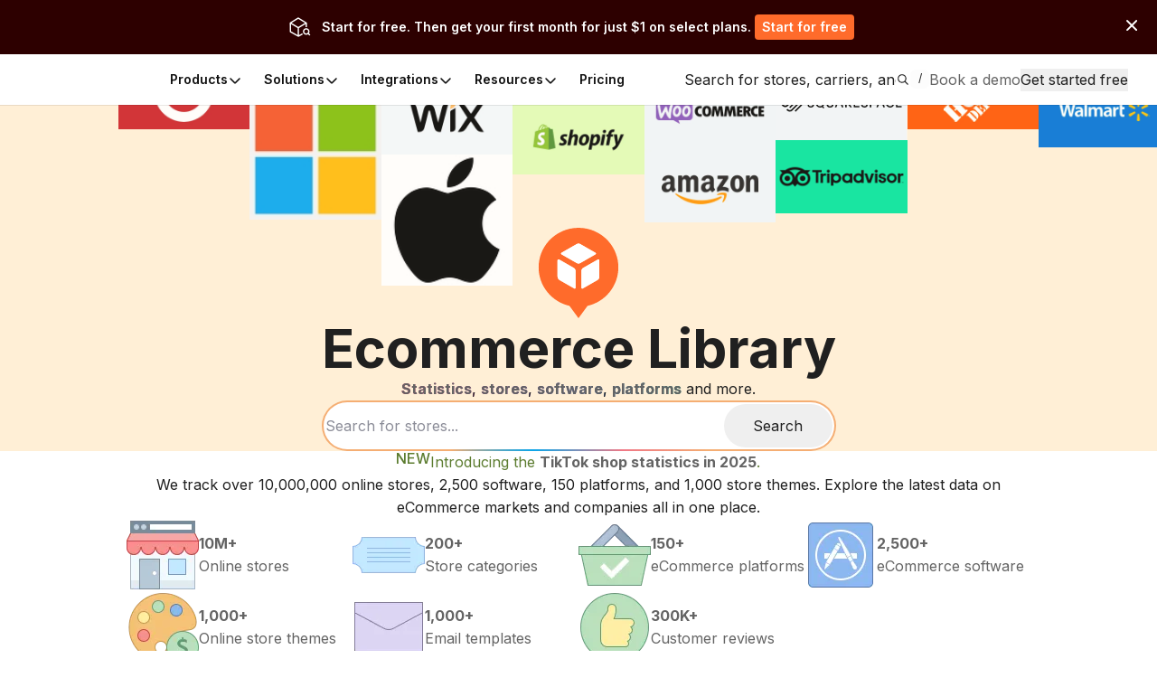

--- FILE ---
content_type: text/html; charset=utf-8
request_url: https://ecommerce.aftership.com/
body_size: 92956
content:
<!DOCTYPE html><html lang="en" class="_3Ys1N9 V1mY0P LZEhBt _7X9vwn"><head><script>(function(w,i,g){w[g]=w[g]||[];if(typeof w[g].push=='function')w[g].push(i)})
(window,'GTM-5BRWNN25','google_tags_first_party');</script><script>(function(w,d,s,l){w[l]=w[l]||[];(function(){w[l].push(arguments);})('set', 'developer_id.dY2E1Nz', true);
		var f=d.getElementsByTagName(s)[0],
		j=d.createElement(s);j.async=true;j.src='/metrics/';
		f.parentNode.insertBefore(j,f);
		})(window,document,'script','dataLayer');</script><meta charSet="utf-8"/><meta name="viewport" content="width=device-width, initial-scale=1, maximum-scale=5"/><link rel="preload" as="image" href="https://files.am-usercontent.com/notification-center/834ce3eeaa2b41eeb5532139fc123f80/aftership_tracking_70b043ee-5a29-4262-8b00-8f4aa2dac7da.png"/><link rel="stylesheet" href="https://websites.am-static.com/ecommerce/_next/static/css/7615f5fc04de7153.css" crossorigin="anonymous" data-precedence="next"/><link rel="stylesheet" href="https://websites.am-static.com/ecommerce/_next/static/css/2e9f57df52853d9d.css" crossorigin="anonymous" data-precedence="next"/><link rel="stylesheet" href="https://websites.am-static.com/ecommerce/_next/static/css/550d82346ec8d8c8.css" crossorigin="anonymous" data-precedence="next"/><link rel="stylesheet" href="https://websites.am-static.com/ecommerce/_next/static/css/83bee0dd216280e8.css" crossorigin="anonymous" data-precedence="next"/><link rel="stylesheet" href="https://websites.am-static.com/ecommerce/_next/static/css/6a0bd6ae32b114a9.css" crossorigin="anonymous" data-precedence="next"/><link rel="stylesheet" href="https://websites.am-static.com/ecommerce/_next/static/css/9fd17a92a6ad4365.css" crossorigin="anonymous" data-precedence="next"/><link rel="stylesheet" href="https://websites.am-static.com/ecommerce/_next/static/css/79b9e8aa42f77978.css" crossorigin="anonymous" data-precedence="next"/><link rel="preload" as="script" fetchPriority="low" href="https://websites.am-static.com/ecommerce/_next/static/chunks/webpack-2371577487e665cb.js" crossorigin=""/><script src="https://websites.am-static.com/ecommerce/_next/static/chunks/7d90b5f6-f40d0694a0e809b3.js" async="" crossorigin=""></script><script src="https://websites.am-static.com/ecommerce/_next/static/chunks/7864-06649b7e363baa96.js" async="" crossorigin=""></script><script src="https://websites.am-static.com/ecommerce/_next/static/chunks/main-app-b4f32769db982921.js" async="" crossorigin=""></script><script src="https://websites.am-static.com/ecommerce/_next/static/chunks/23a0b913-7d9962d27d65e32d.js" async="" crossorigin=""></script><script src="https://websites.am-static.com/ecommerce/_next/static/chunks/5753-0e01d8c721e04db9.js" async="" crossorigin=""></script><script src="https://websites.am-static.com/ecommerce/_next/static/chunks/5316-04d7572baf6d012e.js" async="" crossorigin=""></script><script src="https://websites.am-static.com/ecommerce/_next/static/chunks/2260-189a48eb119c7f07.js" async="" crossorigin=""></script><script src="https://websites.am-static.com/ecommerce/_next/static/chunks/9150-f3725c7679ecfb8c.js" async="" crossorigin=""></script><script src="https://websites.am-static.com/ecommerce/_next/static/chunks/227-684c208bb4371eb2.js" async="" crossorigin=""></script><script src="https://websites.am-static.com/ecommerce/_next/static/chunks/8096-e258bdd33cffe295.js" async="" crossorigin=""></script><script src="https://websites.am-static.com/ecommerce/_next/static/chunks/8379-d67afed95d154a21.js" async="" crossorigin=""></script><script src="https://websites.am-static.com/ecommerce/_next/static/chunks/5656-bc10fd62a1613e87.js" async="" crossorigin=""></script><script src="https://websites.am-static.com/ecommerce/_next/static/chunks/5799-3501f75047cebe12.js" async="" crossorigin=""></script><script src="https://websites.am-static.com/ecommerce/_next/static/chunks/1181-cda1688b6198cbc8.js" async="" crossorigin=""></script><script src="https://websites.am-static.com/ecommerce/_next/static/chunks/app/(pages)/page-af42365db19e1319.js" async="" crossorigin=""></script><script src="https://websites.am-static.com/ecommerce/_next/static/chunks/app/layout-e8e4aa5d2e8e4c10.js" async="" crossorigin=""></script><script src="https://websites.am-static.com/ecommerce/_next/static/chunks/5504-6d08099137f9be8e.js" async="" crossorigin=""></script><script src="https://websites.am-static.com/ecommerce/_next/static/chunks/1866-500b7b7e5da6b9ae.js" async="" crossorigin=""></script><script src="https://websites.am-static.com/ecommerce/_next/static/chunks/6038-39a7897d57662613.js" async="" crossorigin=""></script><script src="https://websites.am-static.com/ecommerce/_next/static/chunks/app/(pages)/layout-77a0e2afdf7f9d7a.js" async="" crossorigin=""></script><script src="https://websites.am-static.com/ecommerce/_next/static/chunks/app/(pages)/error-8cce7fd3cd8cb660.js" async="" crossorigin=""></script><link rel="preload" href="https://www.googletagmanager.com/gtm.js?id=GTM-PRV3TML&amp;l=dataLayer" as="script"/><meta name="next-size-adjust" content=""/><link rel="preconnect" href="https://fonts.gstatic.com"/><link rel="preconnect" href="https://websites.am-static.com"/><link rel="preconnect" href="https://a.storyblok.com"/><link rel="preconnect" href="https://sdks.am-static.com"/><link rel="preconnect" href="https://www.googletagmanager.com"/><link rel="preconnect" href="https://www.google-analytics.com"/><link rel="preconnect" href="https://www.google.com"/><link rel="preconnect" href="https://www.gstatic.com"/><link rel="preconnect" href="https://js.hsforms.net"/><link rel="preconnect" href="https://forms.hsforms.com"/><meta name="theme-color" content="#ff6b2b"/><title>Free Ecommerce Resources</title><meta name="description" content="Discover free ecommerce resources including ecommerce websites, software, platforms and online store themes. Submit your store to gain more traffic from us."/><meta name="application-name" content="eCommerce Library"/><link rel="author" href="https://ecommerce.aftership.com/"/><meta name="author" content="AfterShip Growth Team"/><link rel="manifest" href="/manifest.webmanifest"/><meta name="mobile-web-app-capable" content="yes"/><meta name="msapplication-config" content="https://www.aftership.com/browserconfig.xml"/><meta name="msapplication-TileImage" content="https://www.aftership.com/mstile-144x144.png"/><meta name="msapplication-TileColor" content="#fff"/><meta name="msapplication-navbutton-color" content="#ff6b2b"/><link rel="canonical" href="https://ecommerce.aftership.com"/><meta name="mobile-web-app-capable" content="yes"/><meta name="apple-mobile-web-app-title" content="eCommerce Library"/><meta name="apple-mobile-web-app-status-bar-style" content="default"/><meta property="og:title" content="Free Ecommerce Resources"/><meta property="og:description" content="Discover free ecommerce resources including ecommerce websites, software, platforms and online store themes. Submit your store to gain more traffic from us."/><meta property="og:image" content="https://www.aftership.com/dynamic-og/Free%20Ecommerce%20Resources.png"/><meta property="og:image:width" content="1200"/><meta property="og:image:height" content="630"/><meta property="og:image:alt" content="AfterShip"/><meta property="og:type" content="website"/><meta name="twitter:card" content="summary_large_image"/><meta name="twitter:title" content="Free Ecommerce Resources"/><meta name="twitter:description" content="Discover free ecommerce resources including ecommerce websites, software, platforms and online store themes. Submit your store to gain more traffic from us."/><meta name="twitter:image" content="https://www.aftership.com/dynamic-og/Free%20Ecommerce%20Resources.png"/><meta name="twitter:image:width" content="1200"/><meta name="twitter:image:height" content="630"/><meta name="twitter:image:alt" content="AfterShip"/><link rel="icon" href="https://websites.am-static.com/assets/brands/glyph/aftership-colored.svg" type="image/svg+xml"/><link rel="alternate icon" href="https://websites.am-static.com/assets/brands/glyph/aftership-colored.png" type="image/png" sizes="32x32"/><link rel="apple-touch-icon" href="https://www.aftership.com/apple-touch-icon-180x180.png" sizes="180x180"/><link rel="apple-touch-icon" href="https://www.aftership.com/apple-touch-icon-1024x1024.png" sizes="1024x1024"/><script src="https://websites.am-static.com/ecommerce/_next/static/chunks/polyfills-42372ed130431b0a.js" crossorigin="anonymous" noModule=""></script></head><body><script>((a,b,c,d,e,f,g,h)=>{let i=document.documentElement,j=["light","dark"];function k(b){var c;(Array.isArray(a)?a:[a]).forEach(a=>{let c="class"===a,d=c&&f?e.map(a=>f[a]||a):e;c?(i.classList.remove(...d),i.classList.add(b)):i.setAttribute(a,b)}),c=b,h&&j.includes(c)&&(i.style.colorScheme=c)}if(d)k(d);else try{let a=localStorage.getItem(b)||c,d=g&&"system"===a?window.matchMedia("(prefers-color-scheme: dark)").matches?"dark":"light":a;k(d)}catch(a){}})("class","theme","system",null,["light","dark"],null,true,true)</script><div data-is-root-theme="true" data-accent-color="orange" data-gray-color="slate" data-has-background="true" data-panel-background="solid" data-radius="small" data-scaling="100%" class="radix-themes"><div class="_18e38 _fb5fc"><a href="#content" class="visually-hidden" style="position:absolute;height:1px;width:1px;overflow:hidden;clip:rect(1px, 1px, 1px, 1px);color:red">Skip to main content</a><div class="www-ntc-top-banner" id="34da3eaa753947da9d62f68b5ad2eb8b" style="width:100%;height:auto;min-height:60px;padding:16px 20px;background-color:#2d0000" aria-label="top banner background image"><div class="www-ntc-top-banner-content"><img src="https://files.am-usercontent.com/notification-center/834ce3eeaa2b41eeb5532139fc123f80/aftership_tracking_70b043ee-5a29-4262-8b00-8f4aa2dac7da.png" alt="top banner main image" class="www-ntc-top-banner-content-left"/><div class="www-ntc-top-banner-content-right" style="color:#FFFFFF"><div class="www-ntc-top-banner-content-right-title">Start for free. Then get your first month for just $1 on select plans.</div><div class="www-ntc-top-banner-content-right-button"><style data-emotion="css 1w7cj8n">.css-1w7cj8n{color:#FFFFFF;background-color:#FF6B2B;border:unset;padding:0 8px;display:-webkit-inline-box;display:-webkit-inline-flex;display:-ms-inline-flexbox;display:inline-flex;-webkit-align-items:center;-webkit-box-align:center;-ms-flex-align:center;align-items:center;-webkit-box-pack:center;-ms-flex-pack:center;-webkit-justify-content:center;justify-content:center;-webkit-transition:background-color 0.3s,color 0.3s;transition:background-color 0.3s,color 0.3s;border-radius:4px;font-weight:600;font-size:14px;cursor:pointer;-webkit-text-decoration:unset;text-decoration:unset;text-wrap:no-wrap;}.css-1w7cj8n .arrow path{stroke:#FFFFFF;-webkit-transition:stroke 0.3s;transition:stroke 0.3s;}.css-1w7cj8n:hover{background-color:color-mix(
			in lch,
			#FF6B2B 80%,
			#ffffff
		)!important;color:#FFFFFF;}</style><a href="https://www.aftership.com/sso/authorize?continue=register&amp;pd=tracking&amp;as_signup_cta=top-banner" class="css-1w7cj8n"><span>Start for free</span></a></div></div></div><div class="www-ntc-top-banner-normal-close"><svg width="20" height="20" viewBox="0 0 20 20" fill="none" xmlns="http://www.w3.org/2000/svg" class="www-ntc-close-button"><path fill-rule="evenodd" clip-rule="evenodd" d="M4.33723 15.8426C3.97111 15.4765 3.97111 14.8829 4.33723 14.5168L14.5171 4.33687C14.8832 3.97076 15.4768 3.97076 15.843 4.33687C16.2091 4.70299 16.2091 5.29658 15.843 5.6627L5.66305 15.8426C5.29694 16.2087 4.70335 16.2087 4.33723 15.8426Z" fill="white"></path><path fill-rule="evenodd" clip-rule="evenodd" d="M15.8431 15.841C15.477 16.2071 14.8834 16.2071 14.5173 15.841L4.33736 5.66109C3.97125 5.29498 3.97125 4.70138 4.33736 4.33527C4.70348 3.96915 5.29707 3.96915 5.66319 4.33527L15.8431 14.5152C16.2092 14.8813 16.2092 15.4749 15.8431 15.841Z" fill="white"></path></svg></div></div><script>
try {
	const isClosed = sessionStorage.getItem('top_banner_close_status_34da3eaa753947da9d62f68b5ad2eb8b');
	if (isClosed === 'true') {
		document.getElementById('34da3eaa753947da9d62f68b5ad2eb8b').style.display = 'none';
	} 

	const topBanner = document.querySelector('.www-ntc-top-banner');
	if(topBanner && false) {
		const topBannerHeight = topBanner?.clientHeight + 'px';
		document.documentElement.style.setProperty('--push-center-top-banner-height', topBannerHeight);
	}
	
} catch (error) {
	console.error('top banner get close status error:', error);
}
</script><div class="_47c23 navigation" style="--menu-count:5"><div class="_c21d1 rRD60H _35743"><div style="max-width:var(--container-max-width);width:100%"><div class="_2a971 _83d53 _f4543 _e4160 _ef9d6 _5d266" style="overflow:hidden"><div class="stack-item _3cd08 _5d266"><div class="_2a971 _83d53 _e4160 _5d266" style="gap:32px"><div class="stack-item _3cd08 _5d266"><a href="https://www.aftership.com/en/?as_source=www.aftership.com%2F" class="_29b64" aria-label="AfterShip" style="background-image:var(--logo-background);background-size:contain;background-position:left;background-repeat:no-repeat;height:26px;width:140px;display:block;box-sizing:border-box"></a></div><div class="stack-item _3cd08 _5d266"><div class="_2a971 _82baa _e4160 _5d266"><div class="stack-item _3cd08 _5d266"><nav aria-label="Main" data-orientation="horizontal" dir="ltr" class="_4af62"><div style="position:relative"><ul data-orientation="horizontal" class="_ea2d5" dir="ltr"><li><button id="radix-_R_pb59fdb_-trigger-Products" data-state="closed" aria-expanded="false" aria-controls="radix-_R_pb59fdb_-content-Products" class="_1d2b8" data-radix-collection-item=""><p class="">Products</p><svg width="16" height="16" viewBox="0 0 16 16" fill="none" xmlns="http://www.w3.org/2000/svg" class="_f03ae"><path d="M3 6L7.82322 10.8232C7.92085 10.9209 8.07915 10.9209 8.17678 10.8232L13 6" stroke="black" stroke-width="1.5" stroke-linecap="round"></path></svg></button><div id="radix-_R_pb59fdb_-content-Products" aria-labelledby="radix-_R_pb59fdb_-trigger-Products" data-orientation="horizontal" data-state="closed" class="_138f6" aria-hidden="true" style="pointer-events:none" dir="ltr"><div style="grid-template-columns:1fr auto" class="_1b15d"><div><div style="margin-right:24px;grid-template-columns:828fr 452fr" class="_1b15d"><ul class="_d3c1f" style="list-style:none"><div><div class="_2a971 _82baa _5d266"><div class="stack-item _3cd08 _5d266"><p class="_569f2 font-weight-bold _3d33b">POST-PURCHASE SUITE</p></div></div><div style="padding-left:0;list-style:none;gap:24px;grid-template-columns:280fr 250fr 250fr" class="_1b15d"><li><a href="https://www.aftership.com/en/tracking?as_source=www.aftership.com%2F&amp;as_source_cta=top-nav-Tracking" class="_c030c _29b64" data-cat-target="top-nav-Tracking"><div style="align-items:start;grid-template-columns:auto 1fr;gap:8px" class="_1b15d _27419"><div id="lazy-load-image" style="width:24px;height:24px;background-image:url(https://websites.am-static.com/assets/brands/glyph/aftership_tracking.svg);background-size:cover;background-position:center;background-repeat:no-repeat" title="Tracking"></div><p class="_bede6" style="font-weight:600">Tracking</p></div><p class="_51d7f">Shipment tracking software</p></a></li><li><a href="https://www.aftership.com/en/returns?as_source=www.aftership.com%2F&amp;as_source_cta=top-nav-Returns" class="_c030c _29b64" data-cat-target="top-nav-Returns"><div style="align-items:start;grid-template-columns:auto 1fr;gap:8px" class="_1b15d _27419"><div id="lazy-load-image" style="width:24px;height:24px;background-image:url(https://websites.am-static.com/assets/brands/glyph/aftership_returns.svg);background-size:cover;background-position:center;background-repeat:no-repeat" title="Returns"></div><p class="_bede6" style="font-weight:600">Returns</p></div><p class="_51d7f">Returns management software</p></a></li><li><a href="https://www.aftership.com/en/shipping?as_source=www.aftership.com%2F&amp;as_source_cta=top-nav-Shipping" class="_c030c _29b64" data-cat-target="top-nav-Shipping"><div style="align-items:start;grid-template-columns:auto 1fr;gap:8px" class="_1b15d _27419"><div id="lazy-load-image" style="width:24px;height:24px;background-image:url(https://websites.am-static.com/assets/brands/glyph/aftership_shipping.svg);background-size:cover;background-position:center;background-repeat:no-repeat" title="Shipping"></div><p class="_bede6" style="font-weight:600">Shipping</p></div><p class="_51d7f">Multi-carrier shipping software</p></a></li><li><a href="https://www.aftership.com/en/edd?as_source=www.aftership.com%2F&amp;as_source_cta=top-nav-AI+EDD" class="_c030c _29b64" data-cat-target="top-nav-AI EDD"><div style="align-items:start;grid-template-columns:auto 1fr;gap:8px" class="_1b15d _27419"><div id="lazy-load-image" style="width:24px;height:24px;background-image:url(https://websites.am-static.com/assets/brands/glyph/aftership_edd.svg);background-size:cover;background-position:center;background-repeat:no-repeat" title="AI EDD"></div><p class="_bede6" style="font-weight:600">AI EDD</p></div><p class="_51d7f">AI-powered delivery prediction software</p></a></li><li><a href="https://www.aftership.com/en/warranty?as_source=www.aftership.com%2F&amp;as_source_cta=top-nav-Warranty" class="_c030c _29b64" data-cat-target="top-nav-Warranty"><div style="align-items:start;grid-template-columns:auto 1fr;gap:8px" class="_1b15d _27419"><div id="lazy-load-image" style="width:24px;height:24px;background-image:url(https://websites.am-static.com/assets/brands/glyph/aftership_warranty.svg);background-size:cover;background-position:center;background-repeat:no-repeat" title="Warranty"></div><p class="_bede6" style="font-weight:600">Warranty</p></div><p class="_51d7f">Warranty management software</p></a></li></div></div></ul><ul class="_d3c1f" style="list-style:none"><div class="_f8a58" style="margin:0 64px"></div><div><div class="_2a971 _82baa _5d266"><div class="stack-item _3cd08 _5d266"><p class="_569f2 font-weight-bold _3d33b">CONNECTOR FOR MARKETPLACES</p></div></div><div style="padding-left:0;list-style:none;gap:24px;grid-template-columns:undefined" class="_1b15d"><li><a href="https://www.aftership.com/en/feed?as_source=www.aftership.com%2F&amp;as_source_cta=top-nav-Feed+for+TikTok+Shop" class="_c030c _29b64" data-cat-target="top-nav-Feed for TikTok Shop"><div style="align-items:start;grid-template-columns:auto 1fr;gap:8px" class="_1b15d _27419"><div id="lazy-load-image" style="width:24px;height:24px;background-image:url(https://a.storyblok.com/f/79434/24x24/518e924379/tiktok-shop.svg);background-size:cover;background-position:center;background-repeat:no-repeat" title="Feed for TikTok Shop"></div><p class="_bede6" style="font-weight:600">Feed for TikTok Shop</p></div><p class="_51d7f">TikTok Shop management software</p></a></li><li><a href="https://www.aftership.com/en/lp/reach-shein-marketplace?as_source=www.aftership.com%2F&amp;as_source_cta=top-nav-Feed+for+SHEIN+Marketplace" class="_c030c _29b64" data-cat-target="top-nav-Feed for SHEIN Marketplace"><div style="align-items:start;grid-template-columns:auto 1fr;gap:8px" class="_1b15d _27419"><div id="lazy-load-image" style="width:24px;height:24px;background-image:url(https://a.storyblok.com/f/79434/24x24/58c061f634/shein.svg);background-size:cover;background-position:center;background-repeat:no-repeat" title="Feed for SHEIN Marketplace"></div><p class="_bede6" style="font-weight:600">Feed for SHEIN Marketplace</p></div><p class="_51d7f">SHEIN marketplace management software</p></a></li></div></div></ul></div></div></div><a href="https://www.aftership.com/en/ai?as_source=www.aftership.com%2F&amp;as_source_cta=top-nav-bottom-AfterShip+Intelligence" class="_d4886 _29b64" data-cat-target="top-nav-bottom-AfterShip Intelligence"><div class="_09d66"><div class="_3d33b"><span><img style="object-fit:cover;width:24px;height:24px" src="//a.storyblok.com/f/79434/29x28/b89945f3ce/topbar-ai-home-page-icon.svg" alt="//a.storyblok.com/f/79434/29x28/b89945f3ce/topbar-ai-home-page-icon.svg" loading="lazy"/></span><span class="_4ce24">AfterShip Intelligence</span></div><div><span class="_5c70a">AI-powered eCommerce intelligence for exceptional customer experiences</span></div></div></a></div></li><li><button id="radix-_R_pb59fdb_-trigger-Solutions  " data-state="closed" aria-expanded="false" aria-controls="radix-_R_pb59fdb_-content-Solutions  " class="_1d2b8" data-radix-collection-item=""><p class="">Solutions  </p><svg width="16" height="16" viewBox="0 0 16 16" fill="none" xmlns="http://www.w3.org/2000/svg" class="_f03ae"><path d="M3 6L7.82322 10.8232C7.92085 10.9209 8.07915 10.9209 8.17678 10.8232L13 6" stroke="black" stroke-width="1.5" stroke-linecap="round"></path></svg></button><div id="radix-_R_pb59fdb_-content-Solutions  " aria-labelledby="radix-_R_pb59fdb_-trigger-Solutions  " data-orientation="horizontal" data-state="closed" class="_138f6" aria-hidden="true" style="pointer-events:none" dir="ltr"><div style="grid-template-columns:1fr auto" class="_1b15d"><div><div style="margin-right:24px;grid-template-columns:1fr 1.23fr" class="_1b15d"><ul class="_d3c1f" style="list-style:none"><div><div class="_2a971 _82baa _5d266"><div class="stack-item _3cd08 _5d266"><p class="_569f2 font-weight-bold _3d33b">INDUSTRIES</p></div></div><div style="padding-left:0;list-style:none;gap:24px" class="_1b15d _cd5a8"><li><a href="https://www.aftership.com/en/solutions/retail-brands?as_source=www.aftership.com%2F&amp;as_source_cta=top-nav-Branded+Retail" class="_c030c _29b64" data-cat-target="top-nav-Branded Retail"><div style="align-items:start;grid-template-columns:auto 1fr;gap:8px" class="_1b15d _27419"><div id="lazy-load-image" style="width:24px;height:24px;background-image:url(https://a.storyblok.com/f/79434/24x24/072bd201ea/cart.svg);background-size:cover;background-position:center;background-repeat:no-repeat" title="Branded Retail"></div><p class="_bede6" style="font-weight:600">Branded Retail</p></div><p class="_51d7f">Elevate customer loyalty with a streamlined post-purchase experience.</p></a></li><li><a href="https://www.aftership.com/en/solutions/marketplace?as_source=www.aftership.com%2F&amp;as_source_cta=top-nav-Marketplace" class="_c030c _29b64" data-cat-target="top-nav-Marketplace"><div style="align-items:start;grid-template-columns:auto 1fr;gap:8px" class="_1b15d _27419"><div id="lazy-load-image" style="width:24px;height:24px;background-image:url(https://a.storyblok.com/f/79434/20x20/e2f25e7662/shop.svg);background-size:cover;background-position:center;background-repeat:no-repeat" title="Marketplace"></div><p class="_bede6" style="font-weight:600">Marketplace</p></div><p class="_51d7f">Improve carrier strategy and better manage seller performance.</p></a></li><li><a href="https://www.aftership.com/en/solutions/logistics-3pl?as_source=www.aftership.com%2F&amp;as_source_cta=top-nav-Logistics+%26+3PL" class="_c030c _29b64" data-cat-target="top-nav-Logistics &amp; 3PL"><div style="align-items:start;grid-template-columns:auto 1fr;gap:8px" class="_1b15d _27419"><div id="lazy-load-image" style="width:24px;height:24px;background-image:url(https://a.storyblok.com/f/79434/24x24/fe79c5547d/express.svg);background-size:cover;background-position:center;background-repeat:no-repeat" title="Logistics &amp; 3PL"></div><p class="_bede6" style="font-weight:600">Logistics &amp; 3PL</p></div><p class="_51d7f">Reduce operational costs and elevate trust with your retail partners.</p></a></li></div></div></ul><ul class="_d3c1f" style="list-style:none"><div class="_f8a58" style="margin:0 40px"></div><div style="display:flex;gap:24px;flex-direction:column"><div><div class="_2a971 _82baa _5d266"><div class="stack-item _3cd08 _5d266"><p class="_569f2 font-weight-bold _3d33b">USE CASES</p></div></div><div style="padding-left:0;list-style:none;gap:24px" class="_1b15d _cd5a8"><li><a href="https://www.aftership.com/en/parser?as_source=www.aftership.com%2F&amp;as_source_cta=top-nav-AI+email+parser" class="_c030c _29b64" data-cat-target="top-nav-AI email parser"><div style="align-items:start;grid-template-columns:auto 1fr;gap:8px" class="_1b15d _27419"><div id="lazy-load-image" style="width:24px;height:24px;background-image:url(https://a.storyblok.com/f/79434/24x24/394f1120fa/email-star.svg);background-size:cover;background-position:center;background-repeat:no-repeat" title="AI email parser"></div><p class="_bede6" style="font-weight:600">AI email parser</p></div><p class="_51d7f">Grow eCommerce business with data insights </p></a></li><li><a href="https://www.aftership.com/en/personalization?as_source=www.aftership.com%2F&amp;as_source_cta=top-nav-AI+product+discovery" class="_c030c _29b64" data-cat-target="top-nav-AI product discovery"><div style="align-items:start;grid-template-columns:auto 1fr;gap:8px" class="_1b15d _27419"><div id="lazy-load-image" style="width:24px;height:24px;background-image:url(https://a.storyblok.com/f/79434/24x24/90de11739b/search-ai.svg);background-size:cover;background-position:center;background-repeat:no-repeat" title="AI product discovery"></div><p class="_bede6" style="font-weight:600">AI product discovery</p></div><p class="_51d7f">Hyper-personalize shopping experiences</p></a></li></div></div><div><div class="_2a971 _82baa _5d266"><div class="stack-item _3cd08 _5d266"><p class="_569f2 font-weight-bold _3d33b">PLATFORMS</p></div></div><div style="padding-left:0;list-style:none;gap:24px" class="_1b15d _cd5a8"><li><a href="https://www.aftership.com/en/solutions/shopify?as_source=www.aftership.com%2F&amp;as_source_cta=top-nav-Shopify" class="_c030c _29b64" data-cat-target="top-nav-Shopify"><div style="align-items:start;grid-template-columns:auto 1fr;gap:8px" class="_1b15d _27419"><div id="lazy-load-image" style="width:24px;height:24px;background-image:url(https://a.storyblok.com/f/79434/32x33/033b673fac/shopify.svg);background-size:cover;background-position:center;background-repeat:no-repeat" title="Shopify"></div><p class="_bede6" style="font-weight:600">Shopify</p></div><p class="_51d7f">Retain customers over time with  post-purchase engagement on your Shopify store.</p></a></li><li><a href="https://www.aftership.com/en/solutions/salesforce-commerce-cloud?as_source=www.aftership.com%2F&amp;as_source_cta=top-nav-Salesforce+Commerce+Cloud+%28SFCC%29" class="_c030c _29b64" data-cat-target="top-nav-Salesforce Commerce Cloud (SFCC)"><div style="align-items:start;grid-template-columns:auto 1fr;gap:8px" class="_1b15d _27419"><div id="lazy-load-image" style="width:24px;height:24px;background-image:url(https://a.storyblok.com/f/79434/24x24/4fac09a4c3/salesforce-commerce-cloud-logo.svg);background-size:cover;background-position:center;background-repeat:no-repeat" title="Salesforce Commerce Cloud (SFCC)"></div><p class="_bede6" style="font-weight:600">Salesforce Commerce Cloud (SFCC)</p></div><p class="_51d7f">Elevate customer loyalty with a streamlined post-purchase experience.</p></a></li></div></div></div></ul></div></div><a href="https://www.aftership.com/en/apple-wallet-order-tracking?as_source=www.aftership.com%2F&amp;as_source_cta=top-nav-promotion-Seamless+Order+Tracking+in+Apple+Wallet" class="_6cbbd _29b64" data-cat-target="top-nav-promotion-Seamless Order Tracking in Apple Wallet"><div class="_2a971 _e5379 _83d53 _5d266" style="gap:12px"><div class="stack-item _3cd08 _5d266"><p class="_569f2">Seamless Order Tracking in Apple Wallet</p></div><div class="stack-item _3cd08 _5d266"><div class="_f3a12" id="lazy-load-image" style="width:100%;height:170px;background-image:url(https://a.storyblok.com/f/79434/1048x680/f387007973/apple-wallet-tracking-navbar.png/m//0x510/smart);background-size:cover;background-position:center;background-repeat:no-repeat" title="Seamless Order Tracking in Apple Wallet"></div></div><div class="stack-item _3cd08 _5d266"><p class="_e9620" style="font-size:12px">Your shoppers can now add order details and view order tracking information in Apple Wallet.</p></div><div class="stack-item _3cd08 _5d266"><p class="_e9620 _05ea9">Learn more</p></div></div></a></div></div></li><li><button id="radix-_R_pb59fdb_-trigger-Integrations" data-state="closed" aria-expanded="false" aria-controls="radix-_R_pb59fdb_-content-Integrations" class="_1d2b8" data-radix-collection-item=""><p class="">Integrations</p><svg width="16" height="16" viewBox="0 0 16 16" fill="none" xmlns="http://www.w3.org/2000/svg" class="_f03ae"><path d="M3 6L7.82322 10.8232C7.92085 10.9209 8.07915 10.9209 8.17678 10.8232L13 6" stroke="black" stroke-width="1.5" stroke-linecap="round"></path></svg></button><div id="radix-_R_pb59fdb_-content-Integrations" aria-labelledby="radix-_R_pb59fdb_-trigger-Integrations" data-orientation="horizontal" data-state="closed" class="_138f6" aria-hidden="true" style="pointer-events:none" dir="ltr"><div style="grid-template-columns:1fr auto" class="_1b15d"><div><div style="grid-template-columns:repeat(auto-fit, minmax(240px, 1fr))" class="_1b15d"><div><div class="_2a971 _82baa _5d266"><div class="stack-item _3cd08 _5d266"><p class="_569f2 font-weight-bold _16701">1,200+ Carriers</p></div></div><ul class="_c8c5d" style="padding-left:0"><li><a href="https://www.aftership.com/en/integrations/carriers/fedex?as_source=www.aftership.com%2F&amp;as_source_cta=top-nav-FedEx" class="_c030c _29b64" data-cat-target="top-nav-FedEx"><div style="align-items:start;grid-template-columns:auto 1fr;gap:8px" class="_1b15d _27419"><div id="lazy-load-image" style="width:24px;height:24px;background-image:url(https://a.storyblok.com/f/79434/32x32/40bb1fe852/fedex.svg);background-size:cover;background-position:center;background-repeat:no-repeat" title="FedEx"></div><p class="_bede6" style="font-weight:400">FedEx</p></div></a></li><li><a href="https://www.aftership.com/en/integrations/carriers/ups?as_source=www.aftership.com%2F&amp;as_source_cta=top-nav-UPS" class="_c030c _29b64" data-cat-target="top-nav-UPS"><div style="align-items:start;grid-template-columns:auto 1fr;gap:8px" class="_1b15d _27419"><div id="lazy-load-image" style="width:24px;height:24px;background-image:url(https://a.storyblok.com/f/79434/x/0a0e8b9155/ups.svg);background-size:cover;background-position:center;background-repeat:no-repeat" title="UPS"></div><p class="_bede6" style="font-weight:400">UPS</p></div></a></li><li><a href="https://www.aftership.com/en/integrations/carriers/dhl?as_source=www.aftership.com%2F&amp;as_source_cta=top-nav-DHL" class="_c030c _29b64" data-cat-target="top-nav-DHL"><div style="align-items:start;grid-template-columns:auto 1fr;gap:8px" class="_1b15d _27419"><div id="lazy-load-image" style="width:24px;height:24px;background-image:url(https://a.storyblok.com/f/79434/x/06704b55d0/dhl.svg);background-size:cover;background-position:center;background-repeat:no-repeat" title="DHL"></div><p class="_bede6" style="font-weight:400">DHL</p></div></a></li><li><a href="https://www.aftership.com/en/integrations/carriers/usps?as_source=www.aftership.com%2F&amp;as_source_cta=top-nav-USPS" class="_c030c _29b64" data-cat-target="top-nav-USPS"><div style="align-items:start;grid-template-columns:auto 1fr;gap:8px" class="_1b15d _27419"><div id="lazy-load-image" style="width:24px;height:24px;background-image:url(https://a.storyblok.com/f/79434/512x512/e839d1ddf1/usps.svg);background-size:cover;background-position:center;background-repeat:no-repeat" title="USPS"></div><p class="_bede6" style="font-weight:400">USPS</p></div></a></li><li><a href="https://www.aftership.com/en/integrations/carriers/gls?as_source=www.aftership.com%2F&amp;as_source_cta=top-nav-GLS" class="_c030c _29b64" data-cat-target="top-nav-GLS"><div style="align-items:start;grid-template-columns:auto 1fr;gap:8px" class="_1b15d _27419"><div id="lazy-load-image" style="width:24px;height:24px;background-image:url(https://a.storyblok.com/f/79434/32x32/ca03873468/gls.svg);background-size:cover;background-position:center;background-repeat:no-repeat" title="GLS"></div><p class="_bede6" style="font-weight:400">GLS</p></div></a></li><a href="https://www.aftership.com/en/integrations/carriers?as_source=www.aftership.com%2F&amp;as_source_cta=top-nav-All+carriers" class="_16aad _29b64 _e027e" data-cat-target="top-nav-All carriers"><div class="_2a971 _d58bd _e4160 _5d266 _432e4"><div class="stack-item _3cd08 _5d266"><p class="_e9620">All carriers</p></div><div class="stack-item _3cd08 _5d266"><div class="_32a0a">&gt;</div></div></div></a></ul></div><div><div class="_2a971 _82baa _5d266"><div class="stack-item _3cd08 _5d266"><p class="_569f2 font-weight-bold _16701">eCommerce platforms</p></div></div><ul class="_c8c5d" style="padding-left:0"><li><a href="https://www.aftership.com/en/integrations/shopify?as_source=www.aftership.com%2F&amp;as_source_cta=top-nav-Shopify" class="_c030c _29b64" data-cat-target="top-nav-Shopify"><div style="align-items:start;grid-template-columns:auto 1fr;gap:8px" class="_1b15d _27419"><div id="lazy-load-image" style="width:24px;height:24px;background-image:url(https://a.storyblok.com/f/79434/29x32/48f96f2f94/shopify-logo.svg);background-size:cover;background-position:center;background-repeat:no-repeat" title="Shopify"></div><p class="_bede6" style="font-weight:400">Shopify</p></div></a></li><li><a href="https://www.aftership.com/en/integrations/sfcc?as_source=www.aftership.com%2F&amp;as_source_cta=top-nav-Salesforce" class="_c030c _29b64" data-cat-target="top-nav-Salesforce"><div style="align-items:start;grid-template-columns:auto 1fr;gap:8px" class="_1b15d _27419"><div id="lazy-load-image" style="width:24px;height:24px;background-image:url(https://a.storyblok.com/f/79434/32x33/8b5bb06aa9/salesforce.svg);background-size:cover;background-position:center;background-repeat:no-repeat" title="Salesforce"></div><p class="_bede6" style="font-weight:400">Salesforce</p></div></a></li><li><a href="https://www.aftership.com/en/integrations/magento-2?as_source=www.aftership.com%2F&amp;as_source_cta=top-nav-Magento+2" class="_c030c _29b64" data-cat-target="top-nav-Magento 2"><div style="align-items:start;grid-template-columns:auto 1fr;gap:8px" class="_1b15d _27419"><div id="lazy-load-image" style="width:24px;height:24px;background-image:url(https://a.storyblok.com/f/79434/x/531aedb4de/magento.svg);background-size:cover;background-position:center;background-repeat:no-repeat" title="Magento 2"></div><p class="_bede6" style="font-weight:400">Magento 2</p></div></a></li><li><a href="https://www.aftership.com/en/integrations/bigcommerce?as_source=www.aftership.com%2F&amp;as_source_cta=top-nav-BigCommerce" class="_c030c _29b64" data-cat-target="top-nav-BigCommerce"><div style="align-items:start;grid-template-columns:auto 1fr;gap:8px" class="_1b15d _27419"><div id="lazy-load-image" style="width:24px;height:24px;background-image:url(https://a.storyblok.com/f/79434/x/fb642fa04c/bigcommerce.svg);background-size:cover;background-position:center;background-repeat:no-repeat" title="BigCommerce"></div><p class="_bede6" style="font-weight:400">BigCommerce</p></div></a></li><li><a href="https://www.aftership.com/en/integrations/amazon?as_source=www.aftership.com%2F&amp;as_source_cta=top-nav-Amazon+Seller+Central" class="_c030c _29b64" data-cat-target="top-nav-Amazon Seller Central"><div style="align-items:start;grid-template-columns:auto 1fr;gap:8px" class="_1b15d _27419"><div id="lazy-load-image" style="width:24px;height:24px;background-image:url(https://a.storyblok.com/f/79434/x/f1dd34bda4/amazon.svg);background-size:cover;background-position:center;background-repeat:no-repeat" title="Amazon Seller Central"></div><p class="_bede6" style="font-weight:400">Amazon Seller Central</p></div></a></li><a href="https://www.aftership.com/en/integrations/search?category=ecommerce-platform&amp;as_source=www.aftership.com%2F&amp;as_source_cta=top-nav-All+eCommerce+platforms" class="_16aad _29b64 _e027e" data-cat-target="top-nav-All eCommerce platforms"><div class="_2a971 _d58bd _e4160 _5d266 _432e4"><div class="stack-item _3cd08 _5d266"><p class="_e9620">All eCommerce platforms</p></div><div class="stack-item _3cd08 _5d266"><div class="_32a0a">&gt;</div></div></div></a></ul></div><div><div class="_2a971 _82baa _5d266"><div class="stack-item _3cd08 _5d266"><p class="_569f2 font-weight-bold _16701">Technology partners</p></div></div><ul class="_c8c5d" style="padding-left:0"><li><a href="https://www.aftership.com/en/integrations/klaviyo?as_source=www.aftership.com%2F&amp;as_source_cta=top-nav-Klaviyo" class="_c030c _29b64" data-cat-target="top-nav-Klaviyo"><div style="align-items:start;grid-template-columns:auto 1fr;gap:8px" class="_1b15d _27419"><div id="lazy-load-image" style="width:24px;height:24px;background-image:url(https://a.storyblok.com/f/135990/x/6db3d97beb/klaviyo.svg);background-size:cover;background-position:center;background-repeat:no-repeat" title="Klaviyo"></div><p class="_bede6" style="font-weight:400">Klaviyo</p></div></a></li><li><a href="https://www.aftership.com/en/integrations/attentive?as_source=www.aftership.com%2F&amp;as_source_cta=top-nav-Attentive" class="_c030c _29b64" data-cat-target="top-nav-Attentive"><div style="align-items:start;grid-template-columns:auto 1fr;gap:8px" class="_1b15d _27419"><div id="lazy-load-image" style="width:24px;height:24px;background-image:url(https://a.storyblok.com/f/135990/x/bf63b65397/attentive.svg);background-size:cover;background-position:center;background-repeat:no-repeat" title="Attentive"></div><p class="_bede6" style="font-weight:400">Attentive</p></div></a></li><li><a href="https://www.aftership.com/en/integrations/gorgias?as_source=www.aftership.com%2F&amp;as_source_cta=top-nav-Gorgias" class="_c030c _29b64" data-cat-target="top-nav-Gorgias"><div style="align-items:start;grid-template-columns:auto 1fr;gap:8px" class="_1b15d _27419"><div id="lazy-load-image" style="width:24px;height:24px;background-image:url(https://a.storyblok.com/f/135990/x/fbed0ecede/gorgias.svg);background-size:cover;background-position:center;background-repeat:no-repeat" title="Gorgias"></div><p class="_bede6" style="font-weight:400">Gorgias</p></div></a></li><li><a href="https://www.aftership.com/en/integrations/yotpo?as_source=www.aftership.com%2F&amp;as_source_cta=top-nav-Yotpo" class="_c030c _29b64" data-cat-target="top-nav-Yotpo"><div style="align-items:start;grid-template-columns:auto 1fr;gap:8px" class="_1b15d _27419"><div id="lazy-load-image" style="width:24px;height:24px;background-image:url(https://a.storyblok.com/f/79434/32x32/5e58d98760/yotpo-logo-favicon.svg);background-size:cover;background-position:center;background-repeat:no-repeat" title="Yotpo"></div><p class="_bede6" style="font-weight:400">Yotpo</p></div></a></li><li><a href="https://www.aftership.com/en/integrations/shipbob?as_source=www.aftership.com%2F&amp;as_source_cta=top-nav-Shipbob" class="_c030c _29b64" data-cat-target="top-nav-Shipbob"><div style="align-items:start;grid-template-columns:auto 1fr;gap:8px" class="_1b15d _27419"><div id="lazy-load-image" style="width:24px;height:24px;background-image:url(https://a.storyblok.com/f/135990/x/682374f951/shipbob.svg);background-size:cover;background-position:center;background-repeat:no-repeat" title="Shipbob"></div><p class="_bede6" style="font-weight:400">Shipbob</p></div></a></li><a href="https://www.aftership.com/en/integrations?as_source=www.aftership.com%2F&amp;as_source_cta=top-nav-All+technology+partners" class="_16aad _29b64 _e027e" data-cat-target="top-nav-All technology partners"><div class="_2a971 _d58bd _e4160 _5d266 _432e4"><div class="stack-item _3cd08 _5d266"><p class="_e9620">All technology partners</p></div><div class="stack-item _3cd08 _5d266"><div class="_32a0a">&gt;</div></div></div></a></ul></div></div></div><a href="https://www.aftership.com/en/bfcm-resources?utm_content=top-nav-integration-bfcm&amp;as_source=www.aftership.com%2F&amp;as_source_cta=top-nav-promotion-top-nav-intergrations-bfcm2025" class="_6cbbd _29b64" data-cat-target="top-nav-promotion-top-nav-intergrations-bfcm2025"><div class="_2a971 _e5379 _83d53 _5d266" style="gap:12px"><div class="stack-item _3cd08 _5d266"><p class="_569f2">Turn BFCM chaos into year-round growth</p></div><div class="stack-item _3cd08 _5d266"><div class="_f3a12" id="lazy-load-image" style="width:100%;height:170px;background-image:url(https://a.storyblok.com/f/79434/756x510/85da5935d1/turn-bfcm-chaos-into-year-round-growth.png/m//0x510/smart);background-size:cover;background-position:center;background-repeat:no-repeat" title="Turn BFCM chaos into year-round growth"></div></div><div class="stack-item _3cd08 _5d266"><p class="_e9620" style="font-size:12px">Stay ahead of shipment risks, scale with automation, and turn seasonal shoppers into loyal customers with AfterShip.</p></div><div class="stack-item _3cd08 _5d266"><p class="_e9620 _05ea9">Learn more</p></div></div></a></div></div></li><li><button id="radix-_R_pb59fdb_-trigger-Resources" data-state="closed" aria-expanded="false" aria-controls="radix-_R_pb59fdb_-content-Resources" class="_1d2b8" data-radix-collection-item=""><p class="">Resources</p><svg width="16" height="16" viewBox="0 0 16 16" fill="none" xmlns="http://www.w3.org/2000/svg" class="_f03ae"><path d="M3 6L7.82322 10.8232C7.92085 10.9209 8.07915 10.9209 8.17678 10.8232L13 6" stroke="black" stroke-width="1.5" stroke-linecap="round"></path></svg></button><div id="radix-_R_pb59fdb_-content-Resources" aria-labelledby="radix-_R_pb59fdb_-trigger-Resources" data-orientation="horizontal" data-state="closed" class="_138f6" aria-hidden="true" style="pointer-events:none" dir="ltr"><div style="grid-template-columns:1fr auto" class="_1b15d"><div><div style="grid-template-columns:repeat(auto-fit, minmax(240px, 1fr))" class="_1b15d"><div><div class="_2a971 _82baa _5d266"><div class="stack-item _3cd08 _5d266"><div id="lazy-load-image" style="width:24px;height:24px;background-image:url(https://a.storyblok.com/f/79434/24x24/ec6654640b/partners-icon.svg);background-size:cover;background-position:center;background-repeat:no-repeat" title="Partners Icon"></div></div><div class="stack-item _3cd08 _5d266"><p class="_569f2 font-weight-bold _16701">Partners</p></div></div><ul class="_c8c5d" style="padding-left:32px"><li><a href="https://www.aftership.com/en/partners?as_source=www.aftership.com%2F&amp;as_source_cta=top-nav-Become+a+partner" class="_c030c _29b64" data-cat-target="top-nav-Become a partner"><div class="_bede6">Become a partner</div></a></li><li><a href="https://www.aftership.com/en/partners/carrier-logistics-program?as_source=www.aftership.com%2F&amp;as_source_cta=top-nav-Carrier+partners" class="_c030c _29b64" data-cat-target="top-nav-Carrier partners"><div class="_bede6">Carrier partners</div></a></li><li><a href="https://www.aftership.com/en/partners/technology-program?as_source=www.aftership.com%2F&amp;as_source_cta=top-nav-Technology+partners" class="_c030c _29b64" data-cat-target="top-nav-Technology partners"><div class="_bede6">Technology partners</div></a></li><li><a href="https://www.aftership.com/en/partners/agency-program?as_source=www.aftership.com%2F&amp;as_source_cta=top-nav-Agency+partners" class="_c030c _29b64" data-cat-target="top-nav-Agency partners"><div class="_bede6">Agency partners</div></a></li><li><a href="https://www.aftership.com/en/partners/technology-program?as_source=www.aftership.com%2F&amp;as_source_cta=top-nav-Platform+partners" class="_c030c _29b64" data-cat-target="top-nav-Platform partners"><div class="_bede6">Platform partners</div></a></li></ul></div><div><div class="_2a971 _82baa _5d266"><div class="stack-item _3cd08 _5d266"><div id="lazy-load-image" style="width:24px;height:24px;background-image:url(https://a.storyblok.com/f/79434/24x24/fe5a945455/developer-icon.svg);background-size:cover;background-position:center;background-repeat:no-repeat" title="Developers Icon"></div></div><div class="stack-item _3cd08 _5d266"><p class="_569f2 font-weight-bold _16701">Developers</p></div></div><ul class="_c8c5d" style="padding-left:32px"><li><a href="https://www.aftership.com/en/integrations?as_source=www.aftership.com%2F&amp;as_source_cta=top-nav-Integrations" class="_c030c _29b64" data-cat-target="top-nav-Integrations"><div class="_bede6">Integrations</div></a></li><li><a href="https://www.aftership.com/en/docs/tracking?as_source=www.aftership.com%2F&amp;as_source_cta=top-nav-Tracking+API" class="_c030c _29b64" data-cat-target="top-nav-Tracking API"><div class="_bede6">Tracking API</div></a></li><li><a href="https://www.aftership.com/en/docs/returns?as_source=www.aftership.com%2F&amp;as_source_cta=top-nav-Returns+API" class="_c030c _29b64" data-cat-target="top-nav-Returns API"><div class="_bede6">Returns API</div></a></li><li><a href="https://www.aftership.com/en/docs/shipping?as_source=www.aftership.com%2F&amp;as_source_cta=top-nav-Shipping+API" class="_c030c _29b64" data-cat-target="top-nav-Shipping API"><div class="_bede6">Shipping API</div></a></li><li><a href="https://www.aftership.com/en/docs/commerce?as_source=www.aftership.com%2F&amp;as_source_cta=top-nav-Order+API" class="_c030c _29b64" data-cat-target="top-nav-Order API"><div class="_bede6">Order API</div></a></li></ul></div><div><div class="_2a971 _82baa _5d266"><div class="stack-item _3cd08 _5d266"><div id="lazy-load-image" style="width:24px;height:24px;background-image:url(https://a.storyblok.com/f/79434/24x24/d2052c24a6/education-icon.svg);background-size:cover;background-position:center;background-repeat:no-repeat" title="Education Icon"></div></div><div class="stack-item _3cd08 _5d266"><p class="_569f2 font-weight-bold _16701">Education</p></div></div><ul class="_c8c5d" style="padding-left:32px"><li><a href="https://www.aftership.com/en/roi-calculator/tracking?as_source=www.aftership.com%2F&amp;as_source_cta=top-nav-ROI+calculator" class="_c030c _29b64" data-cat-target="top-nav-ROI calculator"><div class="_bede6">ROI calculator</div></a></li><li><a href="https://www.aftership.com/en/customers?as_source=www.aftership.com%2F&amp;as_source_cta=top-nav-Case+studies" class="_c030c _29b64" data-cat-target="top-nav-Case studies"><div class="_bede6">Case studies</div></a></li><li><a href="https://www.aftership.com/en/blog?as_source=www.aftership.com%2F&amp;as_source_cta=top-nav-Blogs" class="_c030c _29b64" data-cat-target="top-nav-Blogs"><div class="_bede6">Blogs</div></a></li><li><a href="https://www.aftership.com/en/ebooks?as_source=www.aftership.com%2F&amp;as_source_cta=top-nav-eBooks" class="_c030c _29b64" data-cat-target="top-nav-eBooks"><div class="_bede6">eBooks</div></a></li><li><a href="https://www.aftership.com/en/events?as_source=www.aftership.com%2F&amp;as_source_cta=top-nav-Events" class="_c030c _29b64" data-cat-target="top-nav-Events"><div class="_bede6">Events</div></a></li><li><a href="https://www.aftership.com/en/updates?as_source=www.aftership.com%2F&amp;as_source_cta=top-nav-Changelog+%26+roadmap" class="_c030c _29b64" data-cat-target="top-nav-Changelog &amp; roadmap"><div class="_bede6">Changelog &amp; roadmap</div></a></li><li><a href="https://www.aftership.com/en/help-center?as_source=www.aftership.com%2F&amp;as_source_cta=top-nav-Help+Center" class="_c030c _29b64" data-cat-target="top-nav-Help Center"><div class="_bede6">Help Center</div></a></li></ul></div></div></div><a href="https://www.aftership.com/en/bfcm-resources?utm_content=top-nav-resources-bfcm&amp;as_source=www.aftership.com%2F&amp;as_source_cta=top-nav-promotion-top-nav-resources-bfcm2025" class="_6cbbd _29b64" data-cat-target="top-nav-promotion-top-nav-resources-bfcm2025"><div class="_2a971 _e5379 _83d53 _5d266" style="gap:12px"><div class="stack-item _3cd08 _5d266"><p class="_569f2">Turn BFCM chaos into year-round growth</p></div><div class="stack-item _3cd08 _5d266"><div class="_f3a12" id="lazy-load-image" style="width:100%;height:170px;background-image:url(https://a.storyblok.com/f/79434/756x510/85da5935d1/turn-bfcm-chaos-into-year-round-growth.png/m//0x510/smart);background-size:cover;background-position:center;background-repeat:no-repeat" title="Turn BFCM chaos into year-round growth"></div></div><div class="stack-item _3cd08 _5d266"><p class="_e9620" style="font-size:12px">Stay ahead of shipment risks, scale with automation, and turn seasonal shoppers into loyal customers with AfterShip.</p></div><div class="stack-item _3cd08 _5d266"><p class="_e9620 _05ea9">Learn more</p></div></div></a></div></div></li><li><a href="https://www.aftership.com/en/pricing/tracking?as_source=www.aftership.com%2F&amp;as_source_cta=top-nav-Pricing" class="_170c3 _29b64" data-cat-target="top-nav-Pricing"><p class="">Pricing</p></a></li></ul></div><div class="_2a07c"></div></nav></div></div></div></div></div><div class="stack-item _3cd08 _5d266"><div><div class="_c69b8 _d58c9 _e6cf7"><div class="_2a971 _1ceb8 _e4160 _5d266"><div class="stack-item _3cd08 _5d266"><div><button type="button" class="_1cfee _7ee86 text _942a2"><svg width="24" height="24" viewBox="0 0 24 24" fill="none" xmlns="http://www.w3.org/2000/svg" class="_a99ff"><path fill-rule="evenodd" clip-rule="evenodd" d="M2.63989 4.79984C2.63989 4.26965 3.0697 3.83984 3.59989 3.83984H20.3999C20.9301 3.83984 21.3599 4.26965 21.3599 4.79984C21.3599 5.33004 20.9301 5.75984 20.3999 5.75984H3.59989C3.0697 5.75984 2.63989 5.33004 2.63989 4.79984Z" fill="#111111"></path><path fill-rule="evenodd" clip-rule="evenodd" d="M2.63989 11.9991C2.63989 11.4689 3.0697 11.0391 3.59989 11.0391H20.3999C20.9301 11.0391 21.3599 11.4689 21.3599 11.9991C21.3599 12.5293 20.9301 12.9591 20.3999 12.9591H3.59989C3.0697 12.9591 2.63989 12.5293 2.63989 11.9991Z" fill="#111111"></path><path fill-rule="evenodd" clip-rule="evenodd" d="M2.63989 19.1983C2.63989 18.6681 3.0697 18.2383 3.59989 18.2383H20.3999C20.9301 18.2383 21.3599 18.6681 21.3599 19.1983C21.3599 19.7285 20.9301 20.1583 20.3999 20.1583H3.59989C3.0697 20.1583 2.63989 19.7285 2.63989 19.1983Z" fill="#111111"></path></svg></button><div></div></div></div></div></div><div class="_c69b8 _827aa"><div class="_2a971 _1ceb8 _e4160 _5d266"><div class="stack-item _3cd08 _5d266"><div class="rt-Flex rt-r-ai-end rt-r-gap-4 Febkfc"><div data-radius="full" class="rt-TextFieldRoot rt-r-size-2 rt-variant-surface w-full md:w-[320px] k3ewSo"><input spellCheck="false" placeholder="Search for stores, carriers, and more" class="rt-reset rt-TextFieldInput"/><div class="rt-TextFieldSlot"><svg width="16" height="16" viewBox="0 0 15 15" fill="none" xmlns="http://www.w3.org/2000/svg"><path d="M10 6.5C10 8.433 8.433 10 6.5 10C4.567 10 3 8.433 3 6.5C3 4.567 4.567 3 6.5 3C8.433 3 10 4.567 10 6.5ZM9.30884 10.0159C8.53901 10.6318 7.56251 11 6.5 11C4.01472 11 2 8.98528 2 6.5C2 4.01472 4.01472 2 6.5 2C8.98528 2 11 4.01472 11 6.5C11 7.56251 10.6318 8.53901 10.0159 9.30884L12.8536 12.1464C13.0488 12.3417 13.0488 12.6583 12.8536 12.8536C12.6583 13.0488 12.3417 13.0488 12.1464 12.8536L9.30884 10.0159Z" fill="currentColor" fill-rule="evenodd" clip-rule="evenodd"></path></svg></div><div class="rt-TextFieldSlot"><kbd class="rt-reset rt-Kbd">/</kbd></div></div><a data-accent-color="" href="https://www.aftership.com/contact-sales?as_signup=ecommerce.aftership.com&amp;as_signup_cta=top-nav" rel="" target="_blank" data-radius="full" class="rt-Text rt-reset rt-Link rt-underline-none rt-reset rt-BaseButton rt-r-size-2 rt-variant-solid rt-Button">Book a demo</a><button data-accent-color="" data-radius="full" class="rt-reset rt-BaseButton rt-r-size-2 rt-variant-outline rt-Button">Get started free</button></div></div></div></div></div></div></div></div></div></div><main id="content"><div class="z-10"><div class="rt-Flex rt-r-fd-column rt-r-ai-center rt-r-gap-6 esHixO"><div class="PzFIIW L0ZBjW"><div class="_4RGOyh"><div class="RxMoq_"><div class="ip2DSa _2JxTeU"><img loading="lazy" src="https://top-brands.am-static.com/stores-logos/software/klarna.png" alt="Klarna Checkout"/><img loading="lazy" src="https://files.am-usercontent.com/websites/075b4526db9848fb89ec6ef007045ce1/store_logosapple.com.jpg" alt="Apple"/></div><div class="ip2DSa _5jrj6e"><img loading="lazy" src="https://logo.clearbit.com/mailchimp.com" alt="MailChimp"/><img loading="lazy" src="https://a.storyblok.com/f/79434/640x360/c3d8297a7a/amazon-logo.png/m/fit-in/smart/filters:fill(f1f5f9)" alt="Amazon"/><img loading="lazy" src="https://assets.am-static.com/ecommerce.aftership.com/stores/logos/5c4fecb809734bb3f38c1e3f1cd3eed9" alt="Lowe’s  Improvement"/></div><div class="ip2DSa zP4vYu"><img loading="lazy" src="https://assets.am-static.com/ecommerce.aftership.com/stores/logos/5c4fecb809734bb3f38c1e3f1cd3eed9" alt="Lowe’s  Improvement"/><img loading="lazy" src="https://logo.clearbit.com/intercom.com" alt="Intercom"/><img loading="lazy" src="https://a.storyblok.com/f/79434/640x360/e499810c40/target-logo.png/m/fit-in/smart/filters:fill(f1f5f9)" alt="Target"/></div><div class="ip2DSa _1yBH_G"><img loading="lazy" src="https://a.storyblok.com/f/79434/640x360/e499810c40/target-logo.png/m/fit-in/smart/filters:fill(f1f5f9)" alt="Target"/><img loading="lazy" src="https://logo.clearbit.com/square.com" alt="Square"/><img loading="lazy" src="https://files.am-usercontent.com/websites/84f15b4ad56d45f89e769b307d2265e3/store_logosmicrosoft.com.jpg" alt="Microsoft"/></div><div class="ip2DSa"><img loading="lazy" src="https://files.am-usercontent.com/websites/84f15b4ad56d45f89e769b307d2265e3/store_logosmicrosoft.com.jpg" alt="Microsoft"/><img loading="lazy" src="https://logo.clearbit.com/gorgias.com" alt="Gorgias"/><img loading="lazy" src="https://a.storyblok.com/f/79434/640x360/9ee5e4ead2/wix-logo.png/m/fit-in/smart/filters:fill(f1f5f9)" alt="Wix"/><img loading="lazy" src="https://files.am-usercontent.com/websites/075b4526db9848fb89ec6ef007045ce1/store_logosapple.com.jpg" alt="Apple"/></div><div class="ip2DSa gMvqob"><img loading="lazy" src="https://a.storyblok.com/f/79434/640x360/9ee5e4ead2/wix-logo.png/m/fit-in/smart/filters:fill(f1f5f9)" alt="Wix"/><img loading="lazy" src="https://a.storyblok.com/f/79434/640x360/98a94b0625/bigcommerce-logo.png/m/fit-in/smart/filters:fill(f1f5f9)" alt="BigCommerce"/><img loading="lazy" src="https://a.storyblok.com/f/79434/640x360/d2bc84b8f6/shopify-logo.png/m/fit-in/smart/filters:fill(f1f5f9)" alt="Shopify"/></div><div class="ip2DSa"><img loading="lazy" src="https://a.storyblok.com/f/79434/640x360/d2bc84b8f6/shopify-logo.png/m/fit-in/smart/filters:fill(f1f5f9)" alt="Shopify"/><img loading="lazy" src="https://a.storyblok.com/f/79434/640x360/a19d80da2d/magento.png/m/fit-in/smart/filters:fill(f1f5f9)" alt="Magento"/><img loading="lazy" src="https://a.storyblok.com/f/79434/640x360/4ae338b55c/woocommerce-logo.png/m/fit-in/smart/filters:fill(f1f5f9)" alt="WooCommerce"/><img loading="lazy" src="https://a.storyblok.com/f/79434/640x360/c3d8297a7a/amazon-logo.png/m/fit-in/smart/filters:fill(f1f5f9)" alt="Amazon"/></div><div class="ip2DSa EzCJ6I"><img loading="lazy" src="https://a.storyblok.com/f/79434/640x360/4ae338b55c/woocommerce-logo.png/m/fit-in/smart/filters:fill(f1f5f9)" alt="WooCommerce"/><img loading="lazy" src="https://a.storyblok.com/f/79434/640x360/8e089e3263/squarespace.svg" alt="Squarespace"/><img loading="lazy" src="https://assets.am-static.com/ecommerce.aftership.com/stores/logos/3f8f763f2e9843a0e68145ca10a59429" alt="Tripadvisor"/></div><div class="ip2DSa XedlNn"><img loading="lazy" src="https://assets.am-static.com/ecommerce.aftership.com/stores/logos/3f8f763f2e9843a0e68145ca10a59429" alt="Tripadvisor"/><img loading="lazy" src="https://logo.clearbit.com/attentive.com" alt="Attentive"/><img loading="lazy" src="https://a.storyblok.com/f/79434/640x360/7cab3c880b/home-depot-logo.png/m/fit-in/smart/filters:fill(f1f5f9)" alt="The  Depot"/></div><div class="ip2DSa _8fhOE4"><img loading="lazy" src="https://a.storyblok.com/f/79434/640x360/7cab3c880b/home-depot-logo.png/m/fit-in/smart/filters:fill(f1f5f9)" alt="The  Depot"/><img loading="lazy" src="https://top-brands.am-static.com/stores-logos/software/klarna.png" alt="Klarna Checkout"/><img loading="lazy" src="https://a.storyblok.com/f/79434/640x360/c04d83362f/walmart-logo.png/m/fit-in/smart/filters:fill(f1f5f9)" alt="Walmart"/></div><div class="ip2DSa UhceQS"><img loading="lazy" src="https://a.storyblok.com/f/79434/640x360/c04d83362f/walmart-logo.png/m/fit-in/smart/filters:fill(f1f5f9)" alt="Walmart"/><img loading="lazy" src="https://logo.clearbit.com/mailchimp.com" alt="MailChimp"/></div></div></div></div><img alt="AfterShip Logo" loading="lazy" width="100" height="100" decoding="async" data-nimg="1" class="tn_G_2" style="color:transparent" src="https://websites.am-static.com/assets/brands/glyph/aftership-colored.svg"/><div class="rt-Container rt-r-size-4 rt-r-px-4 xs:rt-r-px-6 rt-r-mt-4 rt-r-mb-9"><div class="rt-ContainerInner"><div class="rt-Flex rt-r-fd-column rt-r-ai-center rt-r-gap-4"><h1 class="rt-Heading rt-r-size-6 DKNBG6">Ecommerce Library</h1><p class="rt-Text rt-r-size-7 xs:rt-r-size-8"><span class="wD61Go"><a data-accent-color="crimson" href="https://www.aftership.com/ecommerce/statistics?as_source=ecommerce.aftership.com" rel="" target="" class="rt-Text rt-reset rt-Link rt-r-weight-bold rt-underline-always">Statistics</a>, <a data-accent-color="plum" href="https://www.aftership.com/brands?as_source=ecommerce.aftership.com" rel="" target="" class="rt-Text rt-reset rt-Link rt-r-weight-bold rt-underline-always">stores</a>, <a data-accent-color="indigo" href="https://ecommerce.aftership.com/software?as_source=ecommerce.aftership.com" rel="" target="" class="rt-Text rt-reset rt-Link rt-r-weight-bold rt-underline-always">software</a>, <a data-accent-color="teal" href="https://ecommerce.aftership.com/platforms?as_source=ecommerce.aftership.com" rel="" target="" class="rt-Text rt-reset rt-Link rt-r-weight-bold rt-underline-always">platforms</a></span> and more.</p><div class="rt-Box YJ_sN3"><div class="rt-Box VNse26">Search for stores...</div><button data-accent-color="" type="submit" class="rt-reset rt-BaseButton rt-r-size-4 rt-variant-solid rt-Button">Search</button><div class="V4FNN_"></div><div class="qpuAIK"></div></div></div></div></div></div><div class="rt-Container rt-r-size-4 rt-r-px-4 sm:rt-r-px-6 rt-r-pb-8"><div class="rt-ContainerInner"><div class="rt-Grid rt-r-gtc-9 rt-r-cg-0 sm:rt-r-cg-4 md:rt-r-cg-9  "><div style="--width:100%" class="rt-Flex rt-r-fd-column rt-r-ai-center rt-r-gap-9 rt-r-w rbB0F9"><div data-accent-color="lime" style="border-radius:99px;padding:var(--space-2) var(--space-4)" class="rt-CalloutRoot rt-r-size-1 rt-variant-soft rt-r-mt-9"><div class="rt-CalloutIcon"><span data-accent-color="lime" class="rt-reset rt-Badge rt-r-size-1 rt-variant-solid">NEW</span></div><p class="rt-Text rt-r-size-2 rt-CalloutText">Introducing the<!-- --> <a data-accent-color="" href="https://www.aftership.com/ecommerce/statistics/tiktok-shop?as_source=ecommerce.aftership.com" rel="" target="" class="rt-Text rt-reset rt-Link rt-r-weight-bold rt-underline-always">TikTok shop statistics in 2025</a>.</p></div><div style="--width:100%" class="rt-Flex rt-r-fd-column rt-r-ai-center rt-r-gap-8 rt-r-w"><p style="max-width:960px" class="rt-Text rt-r-size-4 rt-r-ta-center">We track over 10,000,000 online stores, 2,500 software, 150 platforms, and 1,000 store themes. Explore the latest data on eCommerce markets and companies all in one place.</p><div class="rt-Grid rt-r-gtc-2 sm:rt-r-gtc-4 rt-r-gap-6"><a data-accent-color="" href="https://www.aftership.com/brands?as_source=ecommerce.aftership.com" rel="" target="" class="rt-Text rt-reset rt-Link rt-underline-hover rt-reset rt-BaseCard rt-Card rt-r-size-1 rt-variant-ghost EIeNU5 hover:no-underline"><div class="rt-Flex rt-r-ai-center rt-r-gap-4"><span data-accent-color="" class="rt-reset rt-AvatarRoot rt-r-size-3 rt-variant-soft [&amp;_&gt;img]:object-contain"><span class="rt-AvatarFallback"></span></span><div class="rt-Flex rt-r-fd-column rt-r-gap-0"><span data-accent-color="gray" class="rt-Text rt-r-size-6 rt-r-weight-bold rt-high-contrast">10M+</span><span data-accent-color="gray" class="rt-Text rt-r-size-2 rt-r-weight-regular">Online stores</span></div></div></a><a data-accent-color="" href="https://www.aftership.com/brands/categories?as_source=ecommerce.aftership.com" rel="" target="" class="rt-Text rt-reset rt-Link rt-underline-hover rt-reset rt-BaseCard rt-Card rt-r-size-1 rt-variant-ghost EIeNU5 hover:no-underline"><div class="rt-Flex rt-r-ai-center rt-r-gap-4"><span data-accent-color="" class="rt-reset rt-AvatarRoot rt-r-size-3 rt-variant-soft [&amp;_&gt;img]:object-contain"><span class="rt-AvatarFallback"></span></span><div class="rt-Flex rt-r-fd-column rt-r-gap-0"><span data-accent-color="gray" class="rt-Text rt-r-size-6 rt-r-weight-bold rt-high-contrast">200+</span><span data-accent-color="gray" class="rt-Text rt-r-size-2 rt-r-weight-regular">Store categories</span></div></div></a><a data-accent-color="" href="/platforms?as_source=ecommerce.aftership.com" rel="" target="" class="rt-Text rt-reset rt-Link rt-underline-hover rt-reset rt-BaseCard rt-Card rt-r-size-1 rt-variant-ghost EIeNU5 hover:no-underline"><div class="rt-Flex rt-r-ai-center rt-r-gap-4"><span data-accent-color="" class="rt-reset rt-AvatarRoot rt-r-size-3 rt-variant-soft [&amp;_&gt;img]:object-contain"><span class="rt-AvatarFallback"></span></span><div class="rt-Flex rt-r-fd-column rt-r-gap-0"><span data-accent-color="gray" class="rt-Text rt-r-size-6 rt-r-weight-bold rt-high-contrast">150+</span><span data-accent-color="gray" class="rt-Text rt-r-size-2 rt-r-weight-regular">eCommerce platforms</span></div></div></a><a data-accent-color="" href="/software?as_source=ecommerce.aftership.com" rel="" target="" class="rt-Text rt-reset rt-Link rt-underline-hover rt-reset rt-BaseCard rt-Card rt-r-size-1 rt-variant-ghost EIeNU5 hover:no-underline"><div class="rt-Flex rt-r-ai-center rt-r-gap-4"><span data-accent-color="" class="rt-reset rt-AvatarRoot rt-r-size-3 rt-variant-soft [&amp;_&gt;img]:object-contain"><span class="rt-AvatarFallback"></span></span><div class="rt-Flex rt-r-fd-column rt-r-gap-0"><span data-accent-color="gray" class="rt-Text rt-r-size-6 rt-r-weight-bold rt-high-contrast">2,500+</span><span data-accent-color="gray" class="rt-Text rt-r-size-2 rt-r-weight-regular">eCommerce software</span></div></div></a><a data-accent-color="" href="/themes?as_source=ecommerce.aftership.com" rel="" target="" class="rt-Text rt-reset rt-Link rt-underline-hover rt-reset rt-BaseCard rt-Card rt-r-size-1 rt-variant-ghost EIeNU5 hover:no-underline"><div class="rt-Flex rt-r-ai-center rt-r-gap-4"><span data-accent-color="" class="rt-reset rt-AvatarRoot rt-r-size-3 rt-variant-soft [&amp;_&gt;img]:object-contain"><span class="rt-AvatarFallback"></span></span><div class="rt-Flex rt-r-fd-column rt-r-gap-0"><span data-accent-color="gray" class="rt-Text rt-r-size-6 rt-r-weight-bold rt-high-contrast">1,000+</span><span data-accent-color="gray" class="rt-Text rt-r-size-2 rt-r-weight-regular">Online store themes</span></div></div></a><a data-accent-color="" href="/email-templates?as_source=ecommerce.aftership.com" rel="" target="" class="rt-Text rt-reset rt-Link rt-underline-hover rt-reset rt-BaseCard rt-Card rt-r-size-1 rt-variant-ghost EIeNU5 hover:no-underline"><div class="rt-Flex rt-r-ai-center rt-r-gap-4"><span data-accent-color="" class="rt-reset rt-AvatarRoot rt-r-size-3 rt-variant-soft [&amp;_&gt;img]:object-contain"><span class="rt-AvatarFallback"></span></span><div class="rt-Flex rt-r-fd-column rt-r-gap-0"><span data-accent-color="gray" class="rt-Text rt-r-size-6 rt-r-weight-bold rt-high-contrast">1,000+</span><span data-accent-color="gray" class="rt-Text rt-r-size-2 rt-r-weight-regular">Email templates</span></div></div></a><a data-accent-color="" href="https://www.aftership.com/brands?as_source=ecommerce.aftership.com" rel="" target="" class="rt-Text rt-reset rt-Link rt-underline-hover rt-reset rt-BaseCard rt-Card rt-r-size-1 rt-variant-ghost EIeNU5 hover:no-underline"><div class="rt-Flex rt-r-ai-center rt-r-gap-4"><span data-accent-color="" class="rt-reset rt-AvatarRoot rt-r-size-3 rt-variant-soft [&amp;_&gt;img]:object-contain"><span class="rt-AvatarFallback"></span></span><div class="rt-Flex rt-r-fd-column rt-r-gap-0"><span data-accent-color="gray" class="rt-Text rt-r-size-6 rt-r-weight-bold rt-high-contrast">300K+</span><span data-accent-color="gray" class="rt-Text rt-r-size-2 rt-r-weight-regular">Customer reviews</span></div></div></a></div></div><div style="--width:100%" class="rt-Flex rt-r-fd-column rt-r-ai-center rt-r-gap-8 rt-r-w"><div class="rt-Flex rt-r-fd-column rt-r-ai-center rt-r-gap-5"><h2 class="rt-Heading rt-r-size-8 rt-r-ta-center">Total Online Stores by Platforms</h2><a data-accent-color="" href="https://www.aftership.com/ecommerce/statistics?as_source=ecommerce.aftership.com" rel="" target="" aria-label="View all eCommerce statistics" title="View all eCommerce statistics" class="rt-Text rt-reset rt-Link rt-underline-hover rt-Flex rt-r-ai-center rt-r-gap-2">View all eCommerce statistics<!-- --> <svg width="16" height="16" viewBox="0 0 15 15" fill="none" xmlns="http://www.w3.org/2000/svg"><path d="M8.14645 3.14645C8.34171 2.95118 8.65829 2.95118 8.85355 3.14645L12.8536 7.14645C13.0488 7.34171 13.0488 7.65829 12.8536 7.85355L8.85355 11.8536C8.65829 12.0488 8.34171 12.0488 8.14645 11.8536C7.95118 11.6583 7.95118 11.3417 8.14645 11.1464L11.2929 8H2.5C2.22386 8 2 7.77614 2 7.5C2 7.22386 2.22386 7 2.5 7H11.2929L8.14645 3.85355C7.95118 3.65829 7.95118 3.34171 8.14645 3.14645Z" fill="currentColor" fill-rule="evenodd" clip-rule="evenodd"></path></svg></a></div><p style="max-width:960px" class="rt-Text rt-r-size-4 rt-r-ta-center">There is a wide array of eCommerce software options accessible in the market, providing merchants with the means to establish and manage online stores. Notably, WooCommerce dominates the market, holding the largest share of 34.00%. It is trailed by Shopify and Custom Cart, which account for 22.07% and 12.27% respectively.</p><div class="I7uaIk"><div class="XBX63C XnXvwj"><table class="aveAFt"><thead><tr><th scope="col">Platforms</th><th scope="col">Stores</th><th scope="col">Percentage</th></tr></thead><tbody><tr class="G8Kmby"><td style="border-left:8px solid #f97316">WooCommerce</td><td>4.77M</td><td>34.00%</td></tr><tr class="G8Kmby"><td style="border-left:8px solid #fbbf24">Shopify</td><td>3.1M</td><td>22.07%</td></tr><tr class="G8Kmby"><td style="border-left:8px solid #a3e635">Custom Cart</td><td>1.72M</td><td>12.27%</td></tr><tr class="G8Kmby"><td style="border-left:8px solid #22c55e">Wix</td><td>709.64K</td><td>5.06%</td></tr><tr class="G8Kmby"><td style="border-left:8px solid #2dd4bf">Squarespace</td><td>296.95K</td><td>2.12%</td></tr><tr class="G8Kmby"><td style="border-left:8px solid #22d3ee">Square Online</td><td>260.82K</td><td>1.86%</td></tr><tr class="G8Kmby"><td style="border-left:8px solid #2563eb">Bandcamp</td><td>249.79K</td><td>1.78%</td></tr><tr class="G8Kmby"><td style="border-left:8px solid #4f46e5">OpenCart</td><td>227.52K</td><td>1.62%</td></tr><tr class="G8Kmby"><td style="border-left:8px solid #8b5cf6">PrestaShop</td><td>220.33K</td><td>1.57%</td></tr><tr class="G8Kmby"><td style="border-left:8px solid #d946ef">Big Cartel</td><td>189.23K</td><td>1.35%</td></tr><tr class="G8Kmby"><td style="border-left:8px solid #db2777">Others</td><td>2.29M</td><td>16.30%</td></tr></tbody></table></div><div class="l0ratM kB7Fa2"></div></div></div><div style="--width:100%" class="rt-Flex rt-r-fd-column rt-r-ai-center rt-r-gap-8 rt-r-w"><div class="rt-Flex rt-r-fd-column rt-r-ai-center rt-r-gap-5"><h2 class="rt-Heading rt-r-size-8 rt-r-ta-center">Top Online Stores</h2><a data-accent-color="" href="https://www.aftership.com/brands?as_source=ecommerce.aftership.com" rel="" target="" aria-label="View all stores" title="View all stores" class="rt-Text rt-reset rt-Link rt-underline-hover rt-Flex rt-r-ai-center rt-r-gap-2">View all stores<!-- --> <svg width="16" height="16" viewBox="0 0 15 15" fill="none" xmlns="http://www.w3.org/2000/svg"><path d="M8.14645 3.14645C8.34171 2.95118 8.65829 2.95118 8.85355 3.14645L12.8536 7.14645C13.0488 7.34171 13.0488 7.65829 12.8536 7.85355L8.85355 11.8536C8.65829 12.0488 8.34171 12.0488 8.14645 11.8536C7.95118 11.6583 7.95118 11.3417 8.14645 11.1464L11.2929 8H2.5C2.22386 8 2 7.77614 2 7.5C2 7.22386 2.22386 7 2.5 7H11.2929L8.14645 3.85355C7.95118 3.65829 7.95118 3.34171 8.14645 3.14645Z" fill="currentColor" fill-rule="evenodd" clip-rule="evenodd"></path></svg></a></div><p style="max-width:960px" class="rt-Text rt-r-size-4 rt-r-ta-center">Explore the leading eCommerce websites ranked by their monthly traffic, revenue, domain ranking, and social media following. Learn about the software and e-commerce platforms they use to achieve their accomplishments. Take inspiration from their latest email campaigns that help them drive growth.</p><div class="rt-Grid rt-r-gtc-1 xs:rt-r-gtc-2 md:rt-r-gtc-3 rt-r-gap-2 sm:rt-r-gap-4"><a data-accent-color="" href="https://www.aftership.com/brands/amazon.com?as_source=ecommerce.aftership.com" rel="" target="" title="View Amazon details" class="rt-Text rt-reset rt-Link rt-underline-hover rt-reset rt-BaseCard rt-Card rt-r-size-2 rt-variant-surface hover:no-underline"><div style="--width:100%" class="rt-Flex rt-r-fd-column rt-r-gap-4 rt-r-w"><div class="rt-Grid rt-r-gtc-2 rt-r-ai-center grid-cols-[1fr,auto]"><div class="rt-Grid rt-r-gtc-2 rt-r-ai-start rt-r-gap-3 grid-cols-[var(--space-8),auto]"><span data-accent-color="" data-radius="small" class="rt-reset rt-AvatarRoot rt-r-size-4 rt-variant-soft [&amp;_&gt;img]:object-contain"><span class="rt-AvatarFallback"></span></span><div class="rt-Grid rt-r-gtc-1 rt-r-gap-1"><span data-accent-color="gray" class="rt-Text rt-r-size-3 rt-r-weight-bold rt-high-contrast">Amazon</span><span data-accent-color="gray" class="rt-Text rt-r-size-2">Custom Cart</span></div></div></div><span data-accent-color="gray" class="rt-Text rt-high-contrast line-clamp-3">Free shipping on millions of items. Get the best of Shopping and Entertainment with Prime. Enjoy low prices and great deals on the largest selection of everyday essentials and other products, including fashion, home, beauty, electronics, Alexa Devices, sporting goods, toys, automotive, pets, baby, books, video games, musical instruments, office supplies, and more.</span></div></a><a data-accent-color="" href="https://www.aftership.com/brands/apple.com?as_source=ecommerce.aftership.com" rel="" target="" title="View Apple details" class="rt-Text rt-reset rt-Link rt-underline-hover rt-reset rt-BaseCard rt-Card rt-r-size-2 rt-variant-surface hover:no-underline"><div style="--width:100%" class="rt-Flex rt-r-fd-column rt-r-gap-4 rt-r-w"><div class="rt-Grid rt-r-gtc-2 rt-r-ai-center grid-cols-[1fr,auto]"><div class="rt-Grid rt-r-gtc-2 rt-r-ai-start rt-r-gap-3 grid-cols-[var(--space-8),auto]"><span data-accent-color="" data-radius="small" class="rt-reset rt-AvatarRoot rt-r-size-4 rt-variant-soft [&amp;_&gt;img]:object-contain"><span class="rt-AvatarFallback"></span></span><div class="rt-Grid rt-r-gtc-1 rt-r-gap-1"><span data-accent-color="gray" class="rt-Text rt-r-size-3 rt-r-weight-bold rt-high-contrast">Apple</span><span data-accent-color="gray" class="rt-Text rt-r-size-2">Custom Cart</span></div></div></div><span data-accent-color="gray" class="rt-Text rt-high-contrast line-clamp-3">Discover the innovative world of Apple and shop everything iPhone, iPad, Apple Watch, Mac, and Apple TV, plus explore accessories, entertainment, and expert device support.</span></div></a><a data-accent-color="" href="https://www.aftership.com/brands/yahoo.com?as_source=ecommerce.aftership.com" rel="" target="" title="View Yahoo details" class="rt-Text rt-reset rt-Link rt-underline-hover rt-reset rt-BaseCard rt-Card rt-r-size-2 rt-variant-surface hover:no-underline"><div style="--width:100%" class="rt-Flex rt-r-fd-column rt-r-gap-4 rt-r-w"><div class="rt-Grid rt-r-gtc-2 rt-r-ai-center grid-cols-[1fr,auto]"><div class="rt-Grid rt-r-gtc-2 rt-r-ai-start rt-r-gap-3 grid-cols-[var(--space-8),auto]"><span data-accent-color="" data-radius="small" class="rt-reset rt-AvatarRoot rt-r-size-4 rt-variant-soft [&amp;_&gt;img]:object-contain"><span class="rt-AvatarFallback"></span></span><div class="rt-Grid rt-r-gtc-1 rt-r-gap-1"><span data-accent-color="gray" class="rt-Text rt-r-size-3 rt-r-weight-bold rt-high-contrast">Yahoo</span><span data-accent-color="gray" class="rt-Text rt-r-size-2">Custom Cart</span></div></div></div><span data-accent-color="gray" class="rt-Text rt-high-contrast line-clamp-3">Latest news coverage, email, free stock quotes, live scores and video are just the beginning. Discover more every day at Yahoo!</span></div></a><a data-accent-color="" href="https://www.aftership.com/brands/walmart.com?as_source=ecommerce.aftership.com" rel="" target="" title="View Walmart details" class="rt-Text rt-reset rt-Link rt-underline-hover rt-reset rt-BaseCard rt-Card rt-r-size-2 rt-variant-surface hover:no-underline"><div style="--width:100%" class="rt-Flex rt-r-fd-column rt-r-gap-4 rt-r-w"><div class="rt-Grid rt-r-gtc-2 rt-r-ai-center grid-cols-[1fr,auto]"><div class="rt-Grid rt-r-gtc-2 rt-r-ai-start rt-r-gap-3 grid-cols-[var(--space-8),auto]"><span data-accent-color="" data-radius="small" class="rt-reset rt-AvatarRoot rt-r-size-4 rt-variant-soft [&amp;_&gt;img]:object-contain"><span class="rt-AvatarFallback"></span></span><div class="rt-Grid rt-r-gtc-1 rt-r-gap-1"><span data-accent-color="gray" class="rt-Text rt-r-size-3 rt-r-weight-bold rt-high-contrast">Walmart</span><span data-accent-color="gray" class="rt-Text rt-r-size-2">Custom Cart</span></div></div></div><span data-accent-color="gray" class="rt-Text rt-high-contrast line-clamp-3">Shop Walmart.com today for Every Day Low Prices. Join Walmart+ for unlimited free delivery from your store and free shipping with no order minimum. Start your free 30-day trial now!</span></div></a><a data-accent-color="" href="https://www.aftership.com/brands/homedepot.com?as_source=ecommerce.aftership.com" rel="" target="" title="View The  Depot details" class="rt-Text rt-reset rt-Link rt-underline-hover rt-reset rt-BaseCard rt-Card rt-r-size-2 rt-variant-surface hover:no-underline"><div style="--width:100%" class="rt-Flex rt-r-fd-column rt-r-gap-4 rt-r-w"><div class="rt-Grid rt-r-gtc-2 rt-r-ai-center grid-cols-[1fr,auto]"><div class="rt-Grid rt-r-gtc-2 rt-r-ai-start rt-r-gap-3 grid-cols-[var(--space-8),auto]"><span data-accent-color="" data-radius="small" class="rt-reset rt-AvatarRoot rt-r-size-4 rt-variant-soft [&amp;_&gt;img]:object-contain"><span class="rt-AvatarFallback"></span></span><div class="rt-Grid rt-r-gtc-1 rt-r-gap-1"><span data-accent-color="gray" class="rt-Text rt-r-size-3 rt-r-weight-bold rt-high-contrast">The  Depot</span><span data-accent-color="gray" class="rt-Text rt-r-size-2">Custom Cart</span></div></div></div><span data-accent-color="gray" class="rt-Text rt-high-contrast line-clamp-3">Shop online for all your home improvement needs: appliances, bathroom decorating ideas, kitchen remodeling, patio furniture, power tools, bbq grills, carpeting, lumber, concrete, lighting, ceiling fans and more at The Home Depot.</span></div></a><a data-accent-color="" href="https://www.aftership.com/brands/tripadvisor.com?as_source=ecommerce.aftership.com" rel="" target="" title="View Tripadvisor details" class="rt-Text rt-reset rt-Link rt-underline-hover rt-reset rt-BaseCard rt-Card rt-r-size-2 rt-variant-surface hover:no-underline"><div style="--width:100%" class="rt-Flex rt-r-fd-column rt-r-gap-4 rt-r-w"><div class="rt-Grid rt-r-gtc-2 rt-r-ai-center grid-cols-[1fr,auto]"><div class="rt-Grid rt-r-gtc-2 rt-r-ai-start rt-r-gap-3 grid-cols-[var(--space-8),auto]"><span data-accent-color="" data-radius="small" class="rt-reset rt-AvatarRoot rt-r-size-4 rt-variant-soft [&amp;_&gt;img]:object-contain"><span class="rt-AvatarFallback"></span></span><div class="rt-Grid rt-r-gtc-1 rt-r-gap-1"><span data-accent-color="gray" class="rt-Text rt-r-size-3 rt-r-weight-bold rt-high-contrast">Tripadvisor</span><span data-accent-color="gray" class="rt-Text rt-r-size-2">Custom Cart</span></div></div></div><span data-accent-color="gray" class="rt-Text rt-high-contrast line-clamp-3">TripAdvisor is a popular online travel platform that primarily focuses on providing user-generated reviews of hotels, restaurants, attractions, and other travel-related businesses. Visitors can browse the website to find information based on their travel interests and preferences.

**Functionality**

The platform offers numerous features designed to assist travelers in planning their trips, such as comparing hotel prices, booking accommodations and flights, and finding the best deals on vacation rentals. Users can browse through thousands of reviews, photos, and opinions from fellow travelers to help make informed decisions during their journey.

**User involvement**

TripAdvisor encourages users to contribute by writing their own reviews and sharing experiences from their travels. This valuable insight helps create an extensive database of helpful information for future tourists. Users can also ask questions and engage with others through the platform&#x27;s numerous forums.

**Mobile app**

In addition to the desktop website, TripAdvisor offers a mobile app for Android and iOS devices that allows users to access essential travel tools on-the-go. The app offers features such as saving places of interest, creating custom itineraries, discovering nearby attractions, and offline access to city guides.

**Awards**

TripAdvisor also hosts annual Travelers&#x27; Choice Awards recognizing the top-rated hotels, restaurants, beaches, and attractions worldwide. These accolades give businesses additional exposure and provide travelers with trusted recommendations based on public opinion.</span></div></a></div></div><!--$?--><template id="B:0"></template><div class="gNc_KM"><div class="rt-Grid rt-r-gtc-1 sm:rt-r-gtc-2 md:rt-r-gtc-3 rt-r-gap-1 md:rt-r-gap-8"><div class="dxKr56"></div><div class="dxKr56"></div><div class="dxKr56"></div><div class="dxKr56"></div><div class="dxKr56"></div><div class="dxKr56"></div></div></div><!--/$--><!--$?--><template id="B:1"></template><div class="gNc_KM"><div class="rt-Grid rt-r-gtc-1 sm:rt-r-gtc-2 md:rt-r-gtc-3 rt-r-gap-1 md:rt-r-gap-8"><div class="dxKr56"></div><div class="dxKr56"></div><div class="dxKr56"></div><div class="dxKr56"></div><div class="dxKr56"></div><div class="dxKr56"></div></div></div><!--/$--><!--$?--><template id="B:2"></template><div class="gNc_KM"><div class="rt-Grid rt-r-gtc-1 sm:rt-r-gtc-2 md:rt-r-gtc-3 rt-r-gap-1 md:rt-r-gap-8"><div class="dxKr56"></div><div class="dxKr56"></div><div class="dxKr56"></div><div class="dxKr56"></div><div class="dxKr56"></div><div class="dxKr56"></div></div></div><!--/$--><!--$?--><template id="B:3"></template><div class="gNc_KM"><div class="rt-Grid rt-r-gtc-1 sm:rt-r-gtc-2 md:rt-r-gtc-3 rt-r-gap-1 md:rt-r-gap-8"><div class="dxKr56"></div><div class="dxKr56"></div><div class="dxKr56"></div><div class="dxKr56"></div><div class="dxKr56"></div><div class="dxKr56"></div></div></div><!--/$--><!--$?--><template id="B:4"></template><div class="gNc_KM"><div class="rt-Grid rt-r-gtc-1 sm:rt-r-gtc-2 md:rt-r-gtc-3 rt-r-gap-1 md:rt-r-gap-8"><div class="dxKr56"></div><div class="dxKr56"></div><div class="dxKr56"></div><div class="dxKr56"></div><div class="dxKr56"></div><div class="dxKr56"></div></div></div><!--/$--><!--$?--><template id="B:5"></template><div class="gNc_KM"><div class="rt-Grid rt-r-gtc-1 sm:rt-r-gtc-2 md:rt-r-gtc-3 rt-r-gap-1 md:rt-r-gap-8"><div class="dxKr56"></div><div class="dxKr56"></div><div class="dxKr56"></div><div class="dxKr56"></div><div class="dxKr56"></div><div class="dxKr56"></div></div></div><!--/$--></div></div></div></div></div></main><footer class="footer _e2696 V2Fhk9" style="--footer-max-width:1280px"><div class="_d91c8"><div class="_3c497"><img style="object-fit:contain;object-position:left" class="_613f3" src="https://websites.am-static.com/assets/brands/logo_white/aftership.svg" alt="AfterShip logo" loading="lazy"/><div class="_5c89e"><div class="_2a971 _e5379 _5d266 _35376"><div class="stack-item _3cd08 _5d266"><p class="_9dea5 _f0b61">AfterShip for Shoppers</p></div><div class="stack-item _3cd08 _5d266"><p class="_e9620 _d3a24">Get real-time delivery updates with the free AfterShip app.</p></div><div class="stack-item _3cd08 _5d266"><div style="gap:8px" class="_1b15d _cd5a8 _5c2af _857e9"><a href="https://itunes.apple.com/us/app/aftership-package-tracker/id507014023?utm_source=www.aftership.com" rel="noopener nofollow" target="_blank" class="_0ffff _fed84 _29b64" data-cat-target="ios-app-button-footer" data-linkedin-ads-target=""><img style="object-fit:cover" class="_5dcac" src="//a.storyblok.com/f/79434/x/c9f148ba36/apple_app_store.svg" alt="footer image" loading="lazy"/></a><a href="https://play.google.com/store/apps/details?id=com.aftership.AfterShip&amp;utm_source=www.aftership.com" rel="noopener nofollow" target="_blank" class="_0ffff _fed84 _29b64" data-cat-target="android-app-button-footer" data-linkedin-ads-target=""><img style="object-fit:cover" class="_5dcac" src="//a.storyblok.com/f/79434/154x43/7e6ad28db2/google-play-badge.svg" alt="footer image" loading="lazy"/></a></div></div><div class="stack-item _3cd08 _5d266"><div class="_2a971 _f4543 _c4144 _5d266 _c2771"><div class="stack-item _3cd08 _5d266"><a href="https://www.linkedin.com/company/aftership" rel="noopener nofollow" target="_blank" class="_6e0b9 _fed84 _29b64"><img style="object-fit:cover;width:20px;height:20px" class="" src="https://a.storyblok.com/f/79434/x/0ebdfa12cd/footer_icon_in.svg" alt="footer_icon_linkedin" loading="lazy"/></a></div><div class="stack-item _3cd08 _5d266"><a href="https://twitter.com/aftership" rel="noopener nofollow" target="_blank" class="_6e0b9 _fed84 _29b64"><img style="object-fit:cover;width:20px;height:20px" class="" src="https://a.storyblok.com/f/79434/x/29b21164cd/footer_icon_x.svg" alt="footer_icon_x" loading="lazy"/></a></div><div class="stack-item _3cd08 _5d266"><a href="https://www.instagram.com/aftership" rel="noopener nofollow" target="_blank" class="_6e0b9 _fed84 _29b64"><img style="object-fit:cover;width:20px;height:20px" class="" src="https://a.storyblok.com/f/79434/x/f24e80d151/footer_icon_instagram.svg" alt="footer_icon_instagram" loading="lazy"/></a></div><div class="stack-item _3cd08 _5d266"><a href="https://www.tiktok.com/@aftership" rel="noopener nofollow" target="_blank" class="_6e0b9 _fed84 _29b64"><img style="object-fit:cover;width:20px;height:20px" class="" src="https://a.storyblok.com/f/79434/x/9752e30345/footer_icon_tiktok.svg" alt="footer-icon-tiktok" loading="lazy"/></a></div><div class="stack-item _3cd08 _5d266"><a href="https://www.facebook.com/aftership" rel="noopener nofollow" target="_blank" class="_6e0b9 _fed84 _29b64"><img style="object-fit:cover;width:20px;height:20px" class="" src="https://a.storyblok.com/f/79434/x/a669b69972/footer_icon_facebook.svg" alt="footer_icon_facebook" loading="lazy"/></a></div><div class="stack-item _3cd08 _5d266"><a href="https://www.youtube.com/@aftership" rel="noopener nofollow" target="_blank" class="_6e0b9 _fed84 _29b64"><img style="object-fit:cover;width:20px;height:20px" class="" src="https://a.storyblok.com/f/79434/x/cedbe33d02/footer_icon_youtube.svg" alt="icon_youtube" loading="lazy"/></a></div></div></div></div></div><div class="_4e930"><div class="_7d1b7" style="grid-area:section-products"><div class="_0d4bc"><p class="_9dea5 _543ac">Products</p><ul><div class="_228e2"><p class="_8cb0d">POST-PURCHASE</p><ul><li class="_82755"><a href="https://www.aftership.com/en/tracking?as_source=www.aftership.com%2F&amp;as_source_cta=footer" class="_296fd _dbb8b" data-cat-target="footer" aria-disabled="false"><span class="">Tracking</span></a></li><li class="_82755"><a href="https://www.aftership.com/en/edd?as_source=www.aftership.com%2F&amp;as_source_cta=footer" class="_296fd _dbb8b" data-cat-target="footer" aria-disabled="false"><span class="">AI EDD</span></a></li><li class="_82755"><a href="https://www.aftership.com/en/returns?as_source=www.aftership.com%2F&amp;as_source_cta=footer" class="_296fd _dbb8b" data-cat-target="footer" aria-disabled="false"><span class="">Returns</span></a></li><li class="_82755"><a href="https://www.aftership.com/en/warranty?as_source=www.aftership.com%2F&amp;as_source_cta=footer" class="_296fd _dbb8b" data-cat-target="footer" aria-disabled="false"><span class="">Warranty</span></a></li><li class="_82755"><a href="https://www.aftership.com/en/protection?as_source=www.aftership.com%2F&amp;as_source_cta=footer" class="_296fd _dbb8b" data-cat-target="footer" aria-disabled="false"><span class="">Protection</span></a></li><li class="_82755"><a href="https://www.aftership.com/en/shipping?as_source=www.aftership.com%2F&amp;as_source_cta=footer" class="_296fd _dbb8b" data-cat-target="footer" aria-disabled="false"><span class="">Shipping</span></a></li><li class="_82755"><a href="https://www.aftership.com/en/parser?as_source=www.aftership.com%2F&amp;as_source_cta=footer" class="_296fd _dbb8b" data-cat-target="footer" aria-disabled="false"><span class="">Parser</span></a></li><li class="_82755"><a href="https://www.aftership.com/en/green?as_source=www.aftership.com%2F&amp;as_source_cta=footer" class="_296fd _dbb8b" data-cat-target="footer" aria-disabled="false"><span class="">Green</span></a></li></ul></div><div class="_228e2"><p class="_8cb0d">MARKETING</p><ul><li class="_82755"><a href="https://www.aftership.com/en/personalization?as_source=www.aftership.com%2F&amp;as_source_cta=footer" class="_296fd _dbb8b" data-cat-target="footer" aria-disabled="false"><span class="">Personalization</span></a></li><li class="_82755"><a href="https://www.aftership.com/en/reviews?as_source=www.aftership.com%2F&amp;as_source_cta=footer" class="_296fd _dbb8b" data-cat-target="footer" aria-disabled="false"><span class="">Reviews</span></a></li><li class="_82755"><a href="https://www.aftership.com/en/email?as_source=www.aftership.com%2F&amp;as_source_cta=footer" class="_296fd _dbb8b" data-cat-target="footer" aria-disabled="false"><span class="">Email</span></a></li><li class="_82755"><a href="https://www.aftership.com/en/sms?as_source=www.aftership.com%2F&amp;as_source_cta=footer" class="_296fd _dbb8b" data-cat-target="footer" aria-disabled="false"><span class="">SMS</span></a></li><li class="_82755"><a href="https://www.aftership.com/en/popups-forms?as_source=www.aftership.com%2F&amp;as_source_cta=footer" class="_296fd _dbb8b" data-cat-target="footer" aria-disabled="false"><span class="">Popups &amp; Forms</span></a></li><li class="_82755"><a href="https://www.aftership.com/en/referral?as_source=www.aftership.com%2F&amp;as_source_cta=footer" class="_296fd _dbb8b" data-cat-target="footer" aria-disabled="false"><span class="">Referral</span></a></li><li class="_82755"><a href="https://www.aftership.com/en/page-builder?as_source=www.aftership.com%2F&amp;as_source_cta=footer" class="_296fd _dbb8b" data-cat-target="footer" aria-disabled="false"><span class="">Page Builder</span></a></li></ul></div><div class="_228e2"><p class="_8cb0d">CONNECTOR FOR MARKETPLACES</p><ul><li class="_82755"><a href="https://www.aftership.com/en/feed?as_source=www.aftership.com%2F&amp;as_source_cta=footer" class="_296fd _dbb8b" data-cat-target="footer" aria-disabled="false"><span class="">Feed for TikTok Shop</span></a></li><li class="_82755"><a href="https://www.aftership.com/en/lp/reach-shein-marketplace?as_source=www.aftership.com%2F&amp;as_source_cta=footer" class="_296fd _dbb8b" data-cat-target="footer" aria-disabled="false"><span class="">Feed for SHEIN Marketplace</span></a></li></ul></div></ul></div></div><div class="_7d1b7" style="grid-area:section-solutions"><div class="_0d4bc"><p class="_9dea5 _543ac">Solutions</p><ul><div class="_228e2"><p class="_8cb0d">INDUSTRIES</p><ul><li class="_82755"><a href="https://www.aftership.com/en/solutions/retail-brands?as_source=www.aftership.com%2F&amp;as_source_cta=footer" class="_296fd _dbb8b" data-cat-target="footer" aria-disabled="false"><span class="">Branded Retail</span></a></li><li class="_82755"><a href="https://www.aftership.com/en/solutions/marketplace?as_source=www.aftership.com%2F&amp;as_source_cta=footer" class="_296fd _dbb8b" data-cat-target="footer" aria-disabled="false"><span class="">Marketplace</span></a></li><li class="_82755"><a href="https://www.aftership.com/en/solutions/logistics-3pl?as_source=www.aftership.com%2F&amp;as_source_cta=footer" class="_296fd _dbb8b" data-cat-target="footer" aria-disabled="false"><span class="">Logistics &amp; 3PL</span></a></li></ul></div><div class="_228e2"><p class="_8cb0d">USE CASES</p><ul><li class="_82755"><a href="https://www.aftership.com/en/parser?as_source=www.aftership.com%2F&amp;as_source_cta=footer" class="_296fd _dbb8b" data-cat-target="footer" aria-disabled="false"><span class="">AI email parser</span></a></li><li class="_82755"><a href="https://www.aftership.com/en/personalization?as_source=www.aftership.com%2F&amp;as_source_cta=footer" class="_296fd _dbb8b" data-cat-target="footer" aria-disabled="false"><span class="">AI product discovery</span></a></li></ul></div><div class="_228e2"><p class="_8cb0d">USE CASES</p><ul><li class="_82755"><a href="https://www.aftership.com/en/solutions/shopify?as_source=www.aftership.com%2F&amp;as_source_cta=footer" class="_296fd _dbb8b" data-cat-target="footer" aria-disabled="false"><span class="">Shopify</span></a></li><li class="_82755"><a href="https://www.aftership.com/en/solutions/salesforce-commerce-cloud?as_source=www.aftership.com%2F&amp;as_source_cta=footer" class="_296fd _dbb8b" data-cat-target="footer" aria-disabled="false"><span class="">Salesforce Commerce Cloud (SFCC)</span></a></li></ul></div></ul></div></div><div class="_7d1b7" style="grid-area:section-company"><div class="_0d4bc"><p class="_9dea5 _543ac">Company</p><ul><li class="_82755"><a href="https://www.aftership.com/en/company/about-us?as_source=www.aftership.com%2F&amp;as_source_cta=footer" class="_296fd _dbb8b" data-cat-target="footer" aria-disabled="false"><span class="">About us</span></a></li><li class="_82755"><a href="https://www.aftership.com/en/customers?as_source=www.aftership.com%2F&amp;as_source_cta=footer" class="_296fd _dbb8b" data-cat-target="footer" aria-disabled="false"><span class="">Customers</span></a></li><li class="_82755"><a href="https://careers.aftership.com/" rel="noopener" target="_blank" class="_296fd _dbb8b" data-cat-target="footer" aria-disabled="false"><span class="">Careers</span></a></li><li class="_82755"><a href="https://www.aftership.com/en/company/news?as_source=www.aftership.com%2F&amp;as_source_cta=footer" class="_296fd _dbb8b" data-cat-target="footer" aria-disabled="false"><span class="">News</span></a></li><li class="_82755"><a href="https://www.aftership.com/en/data/library?as_source=www.aftership.com%2F&amp;as_source_cta=footer" class="_296fd _dbb8b" data-cat-target="footer" aria-disabled="false"><span class="">Data Library</span></a></li><li class="_82755"><a href="https://www.aftership.com/en/compare?as_source=www.aftership.com%2F&amp;as_source_cta=footer" class="_296fd _dbb8b" data-cat-target="footer" aria-disabled="false"><span class="">Compare</span></a></li><li class="_82755"><a href="/en/carriers?as_source=www.aftership.com%2F&amp;as_content=footer&amp;as_source_cta=footer" class="_296fd _dbb8b" data-cat-target="footer" aria-disabled="false"><span class="">Carriers</span></a></li><li class="_82755"><a href="https://www.aftership.com/en/integrations?as_source=www.aftership.com%2F&amp;as_source_cta=footer" class="_296fd _dbb8b" data-cat-target="footer" aria-disabled="false"><span class="">Integrations</span></a></li><li class="_82755"><a href="https://www.aftership.com/en/docs?as_source=www.aftership.com%2F&amp;as_source_cta=footer" class="_296fd _dbb8b" data-cat-target="footer" aria-disabled="false"><span class="">Developers</span></a></li><li class="_82755"><a href="https://www.aftership.com/en/sitemap?as_source=www.aftership.com%2F&amp;as_source_cta=footer" class="_296fd _dbb8b" data-cat-target="footer" aria-disabled="false"><span class="">Site map</span></a></li><li class="_82755"><a href="https://www.aftership.com/en/updates?as_source=www.aftership.com%2F&amp;as_source_cta=footer" class="_296fd _dbb8b" data-cat-target="footer" aria-disabled="false"><span class="">Changelog &amp; Roadmap</span></a></li><li class="_82755"><a href="https://community.aftership.com/" rel="noopener" target="_blank" class="_296fd _dbb8b" data-cat-target="footer" aria-disabled="false"><span class="">Idea Portal</span></a></li><li class="_82755"><a href="https://www.aftership.com/en/brand-assets?as_source=www.aftership.com%2F&amp;as_source_cta=footer" class="_296fd _dbb8b" data-cat-target="footer" aria-disabled="false"><span class="">Brand assets</span></a></li></ul></div></div><div class="_7d1b7" style="grid-area:section-partners"><div class="_0d4bc"><p class="_9dea5 _543ac">Partners</p><ul><li class="_82755"><a href="https://www.aftership.com/en/partners?as_source=www.aftership.com%2F&amp;as_source_cta=footer" rel="help external" class="_296fd _dbb8b" data-cat-target="footer" aria-disabled="false"><span class="">Partner program</span></a></li><li class="_82755"><a href="https://www.aftership.com/en/partners/affiliates?as_source=www.aftership.com%2F&amp;as_source_cta=footer" class="_296fd _dbb8b" data-cat-target="footer" aria-disabled="false"><span class="">Affiliate program </span></a></li><li class="_82755"><a href="https://www.aftership.com/en/perks?as_source=www.aftership.com%2F&amp;as_source_cta=footer" class="_296fd _dbb8b" data-cat-target="footer" aria-disabled="false"><span class="">Perks</span></a></li></ul></div></div><div class="_7d1b7" style="grid-area:section-free-tools"><div class="_0d4bc"><p class="_9dea5 _543ac">Free tools</p><ul><li class="_82755"><a href="https://www.aftership.com/en/store-list/top-100-ecommerces-stores?as_source=www.aftership.com%2F&amp;as_source_cta=footer" class="_296fd _dbb8b" data-cat-target="footer" aria-disabled="false"><span class="">Top online stores</span></a></li><li class="_82755"><a href="https://www.aftership.com/en/carrier-list/top-100-carriers?as_source=www.aftership.com%2F&amp;as_source_cta=footer" class="_296fd _dbb8b" data-cat-target="footer" aria-disabled="false"><span class="">Top carriers</span></a></li><li class="_82755"><a href="https://www.aftership.com/en/brands?as_source=www.aftership.com%2F&amp;as_source_cta=footer" class="_296fd _dbb8b" data-cat-target="footer" aria-disabled="false"><span class="">Online store directory</span></a></li><li class="_82755"><a href="https://www.aftership.com/en/tools/order-lookup-widget?as_source=www.aftership.com%2F&amp;as_source_cta=footer" class="_296fd _dbb8b" data-cat-target="footer" aria-disabled="false"><span class="">Order-lookup widget</span></a></li><li class="_82755"><a href="https://www.aftership.com/en/track?as_source=www.aftership.com%2F&amp;as_source_cta=footer" class="_296fd _dbb8b" data-cat-target="footer" aria-disabled="false"><span class="">Free tracking page</span></a></li><li class="_82755"><a href="https://www.aftership.com/en/tools/estimated-delivery-date?as_source=www.aftership.com%2F&amp;as_source_cta=footer" class="_296fd _dbb8b" data-cat-target="footer" aria-disabled="false"><span class="">Free AI EDD widget</span></a></li><li class="_82755"><a href="https://www.automizely.com/en/tools/popup-template?as_source=www.aftership.com%2F&amp;as_source_cta=footer" rel="noopener" target="_blank" class="_296fd _dbb8b" data-cat-target="footer" aria-disabled="false"><span class="">Popup templates</span></a></li><li class="_82755"><a href="https://www.automizely.com/en/tools/popup-template?as_source=www.aftership.com%2F&amp;as_source_cta=footer" rel="noopener" target="_blank" class="_296fd _dbb8b" data-cat-target="footer" aria-disabled="false"><span class="">Email templates</span></a></li><li class="_82755"><a href="https://www.automizely.com/en/tools/free-shipping-bar?as_source=www.aftership.com%2F&amp;as_source_cta=footer" rel="noopener" target="_blank" class="_296fd _dbb8b" data-cat-target="footer" aria-disabled="false"><span class="">Free shipping bar</span></a></li><li class="_82755"><a href="https://www.aftership.com/en/ecommerce/statistics?as_source=www.aftership.com%2F&amp;as_source_cta=footer" class="_296fd _dbb8b" data-cat-target="footer" aria-disabled="false"><span class="">eCommerce statistics</span></a></li><li class="_82755"><a href="https://ecommerce.aftership.com/insight/?as_source=www.aftership.com%2F&amp;as_source_cta=footer" rel="noopener" target="_blank" class="_296fd _dbb8b" data-cat-target="footer" aria-disabled="false"><span class="">eCommerce Insight</span></a></li><li class="_82755"><a href="https://www.aftership.com/en/glossary?as_source=www.aftership.com%2F&amp;as_source_cta=footer" class="_296fd _dbb8b" data-cat-target="footer" aria-disabled="false"><span class="">Glossary</span></a></li></ul></div></div><div class="_7d1b7" style="grid-area:section-support"><div class="_0d4bc"><p class="_9dea5 _543ac">Support</p><ul><li class="_82755"><a href="https://www.aftership.com/en/help-center?as_source=www.aftership.com%2F&amp;as_source_cta=footer" rel="help external" class="_296fd _dbb8b" data-cat-target="footer" aria-disabled="false"><span class="">Help center</span></a></li><li class="_82755"><a href="https://www.aftershipstatus.com/" rel="noopener nofollow" target="_blank" class="_296fd _dbb8b" data-cat-target="footer" aria-disabled="false"><span class="">AfterShip system status</span></a></li><li class="_82755"><a href="https://www.aftership.com/en/contact-sales?as_signup=www.aftership.com%2F&amp;as_signup_cta=footer" rel="noopener" target="_blank" class="_296fd _dbb8b" data-cat-target="footer" aria-disabled="false"><span class="">Contact sales</span></a></li><li class="_82755"><a href="#widget-contact-support" rel="nofollow" class="_296fd _dbb8b" data-cat-target="footer" aria-disabled="false" id="d321"><span class="">24/7 support</span></a></li></ul></div></div></div><div class="_9c317"></div></div><div class="_2a971 _e5379 _90d29 _5d266"><div class="stack-item _3cd08 _5d266"><div class="_b44e1"><aside class="_2a971 _83d53 _e6a2d _e4160 _5d266"><div class="stack-item _3cd08 _5d266"><div class="_2a971 _ab95f _55bbf _f5d75 _e4160 _5d266"><div class="stack-item _3cd08 _5d266"><a href="https://www.aftership.com/en/legal/privacy?as_source=www.aftership.com%2F" rel="nofollow" class="h6 _29b64">Privacy</a></div><div class="stack-item _3cd08 _5d266"><a href="https://www.aftership.com/en/legal/terms-of-service?as_source=www.aftership.com%2F" rel="nofollow" class="h6 _29b64">Terms</a></div><div class="stack-item _3cd08 _5d266"><a href="https://www.aftership.com/en/security?as_source=www.aftership.com%2F" rel="nofollow" class="h6 _29b64">Security</a></div><div class="stack-item _3cd08 _5d266"><a href="https://www.aftership.com/en/legal/cookies?as_source=www.aftership.com%2F" class="h6 _29b64">Cookies</a></div></div></div></aside></div></div><div class="stack-item _3cd08 _5d266"><p class="">Copyright 2025 © AfterShip. All rights reserved. Various trademarks held by their respective owners.</p></div></div></div></footer></div></div><script>(self.__next_s=self.__next_s||[]).push([0,{"children":"window.NREUM||(NREUM={});NREUM.info = {\"agent\":\"\",\"beacon\":\"bam.nr-data.net\",\"errorBeacon\":\"bam.nr-data.net\",\"licenseKey\":\"70efc5889f\",\"applicationID\":\"566639538\",\"agentToken\":null,\"applicationTime\":19.643773,\"transactionName\":\"YVMDYBRXC0BVBkQKClgZNlEEcBdSWQBHDBddYxNdSXgAS0APQ0wic2JOGw==\",\"queueTime\":0,\"ttGuid\":\"43c7c53cbe287bf8\"}; (window.NREUM||(NREUM={})).init={privacy:{cookies_enabled:true},ajax:{deny_list:[\"bam.nr-data.net\"]},feature_flags:[\"soft_nav\"],distributed_tracing:{enabled:true}};(window.NREUM||(NREUM={})).loader_config={agentID:\"594399618\",accountID:\"245443\",trustKey:\"245443\",xpid:\"VgICVVJQGwYGUldRDgQEXg==\",licenseKey:\"70efc5889f\",applicationID:\"566639538\",browserID:\"594399618\"};;/*! For license information please see nr-loader-spa-1.308.0.min.js.LICENSE.txt */\n(()=>{var e,t,r={384:(e,t,r)=>{\"use strict\";r.d(t,{NT:()=>a,US:()=>u,Zm:()=>o,bQ:()=>d,dV:()=>c,pV:()=>l});var n=r(6154),i=r(1863),s=r(1910);const a={beacon:\"bam.nr-data.net\",errorBeacon:\"bam.nr-data.net\"};function o(){return n.gm.NREUM||(n.gm.NREUM={}),void 0===n.gm.newrelic&&(n.gm.newrelic=n.gm.NREUM),n.gm.NREUM}function c(){let e=o();return e.o||(e.o={ST:n.gm.setTimeout,SI:n.gm.setImmediate||n.gm.setInterval,CT:n.gm.clearTimeout,XHR:n.gm.XMLHttpRequest,REQ:n.gm.Request,EV:n.gm.Event,PR:n.gm.Promise,MO:n.gm.MutationObserver,FETCH:n.gm.fetch,WS:n.gm.WebSocket},(0,s.i)(...Object.values(e.o))),e}function d(e,t){let r=o();r.initializedAgents??={},t.initializedAt={ms:(0,i.t)(),date:new Date},r.initializedAgents[e]=t}function u(e,t){o()[e]=t}function l(){return function(){let e=o();const t=e.info||{};e.info={beacon:a.beacon,errorBeacon:a.errorBeacon,...t}}(),function(){let e=o();const t=e.init||{};e.init={...t}}(),c(),function(){let e=o();const t=e.loader_config||{};e.loader_config={...t}}(),o()}},782:(e,t,r)=>{\"use strict\";r.d(t,{T:()=>n});const n=r(860).K7.pageViewTiming},860:(e,t,r)=>{\"use strict\";r.d(t,{$J:()=>u,K7:()=>c,P3:()=>d,XX:()=>i,Yy:()=>o,df:()=>s,qY:()=>n,v4:()=>a});const n=\"events\",i=\"jserrors\",s=\"browser/blobs\",a=\"rum\",o=\"browser/logs\",c={ajax:\"ajax\",genericEvents:\"generic_events\",jserrors:i,logging:\"logging\",metrics:\"metrics\",pageAction:\"page_action\",pageViewEvent:\"page_view_event\",pageViewTiming:\"page_view_timing\",sessionReplay:\"session_replay\",sessionTrace:\"session_trace\",softNav:\"soft_navigations\",spa:\"spa\"},d={[c.pageViewEvent]:1,[c.pageViewTiming]:2,[c.metrics]:3,[c.jserrors]:4,[c.spa]:5,[c.ajax]:6,[c.sessionTrace]:7,[c.softNav]:8,[c.sessionReplay]:9,[c.logging]:10,[c.genericEvents]:11},u={[c.pageViewEvent]:a,[c.pageViewTiming]:n,[c.ajax]:n,[c.spa]:n,[c.softNav]:n,[c.metrics]:i,[c.jserrors]:i,[c.sessionTrace]:s,[c.sessionReplay]:s,[c.logging]:o,[c.genericEvents]:\"ins\"}},944:(e,t,r)=>{\"use strict\";r.d(t,{R:()=>i});var n=r(3241);function i(e,t){\"function\"==typeof console.debug&&(console.debug(\"New Relic Warning: https://github.com/newrelic/newrelic-browser-agent/blob/main/docs/warning-codes.md#\".concat(e),t),(0,n.W)({agentIdentifier:null,drained:null,type:\"data\",name:\"warn\",feature:\"warn\",data:{code:e,secondary:t}}))}},993:(e,t,r)=>{\"use strict\";r.d(t,{A$:()=>s,ET:()=>a,TZ:()=>o,p_:()=>i});var n=r(860);const i={ERROR:\"ERROR\",WARN:\"WARN\",INFO:\"INFO\",DEBUG:\"DEBUG\",TRACE:\"TRACE\"},s={OFF:0,ERROR:1,WARN:2,INFO:3,DEBUG:4,TRACE:5},a=\"log\",o=n.K7.logging},1541:(e,t,r)=>{\"use strict\";r.d(t,{U:()=>i,f:()=>n});const n={MFE:\"MFE\",BA:\"BA\"};function i(e,t){if(2!==t?.harvestEndpointVersion)return{};const r=t.agentRef.runtime.appMetadata.agents[0].entityGuid;return e?{\"source.id\":e.id,\"source.name\":e.name,\"source.type\":e.type,\"parent.id\":e.parent?.id||r,\"parent.type\":e.parent?.type||n.BA}:{\"entity.guid\":r,appId:t.agentRef.info.applicationID}}},1687:(e,t,r)=>{\"use strict\";r.d(t,{Ak:()=>d,Ze:()=>h,x3:()=>u});var n=r(3241),i=r(7836),s=r(3606),a=r(860),o=r(2646);const c={};function d(e,t){const r={staged:!1,priority:a.P3[t]||0};l(e),c[e].get(t)||c[e].set(t,r)}function u(e,t){e&&c[e]&&(c[e].get(t)&&c[e].delete(t),p(e,t,!1),c[e].size&&f(e))}function l(e){if(!e)throw new Error(\"agentIdentifier required\");c[e]||(c[e]=new Map)}function h(e=\"\",t=\"feature\",r=!1){if(l(e),!e||!c[e].get(t)||r)return p(e,t);c[e].get(t).staged=!0,f(e)}function f(e){const t=Array.from(c[e]);t.every(([e,t])=>t.staged)&&(t.sort((e,t)=>e[1].priority-t[1].priority),t.forEach(([t])=>{c[e].delete(t),p(e,t)}))}function p(e,t,r=!0){const a=e?i.ee.get(e):i.ee,c=s.i.handlers;if(!a.aborted&&a.backlog&&c){if((0,n.W)({agentIdentifier:e,type:\"lifecycle\",name:\"drain\",feature:t}),r){const e=a.backlog[t],r=c[t];if(r){for(let t=0;e&&t<e.length;++t)g(e[t],r);Object.entries(r).forEach(([e,t])=>{Object.values(t||{}).forEach(t=>{t[0]?.on&&t[0]?.context()instanceof o.y&&t[0].on(e,t[1])})})}}a.isolatedBacklog||delete c[t],a.backlog[t]=null,a.emit(\"drain-\"+t,[])}}function g(e,t){var r=e[1];Object.values(t[r]||{}).forEach(t=>{var r=e[0];if(t[0]===r){var n=t[1],i=e[3],s=e[2];n.apply(i,s)}})}},1738:(e,t,r)=>{\"use strict\";r.d(t,{U:()=>f,Y:()=>h});var n=r(3241),i=r(9908),s=r(1863),a=r(944),o=r(5701),c=r(3969),d=r(8362),u=r(860),l=r(4261);function h(e,t,r,s){const h=s||r;!h||h[e]&&h[e]!==d.d.prototype[e]||(h[e]=function(){(0,i.p)(c.xV,[\"API/\"+e+\"/called\"],void 0,u.K7.metrics,r.ee),(0,n.W)({agentIdentifier:r.agentIdentifier,drained:!!o.B?.[r.agentIdentifier],type:\"data\",name:\"api\",feature:l.Pl+e,data:{}});try{return t.apply(this,arguments)}catch(e){(0,a.R)(23,e)}})}function f(e,t,r,n,a){const o=e.info;null===r?delete o.jsAttributes[t]:o.jsAttributes[t]=r,(a||null===r)&&(0,i.p)(l.Pl+n,[(0,s.t)(),t,r],void 0,\"session\",e.ee)}},1741:(e,t,r)=>{\"use strict\";r.d(t,{W:()=>s});var n=r(944),i=r(4261);class s{#e(e,...t){if(this[e]!==s.prototype[e])return this[e](...t);(0,n.R)(35,e)}addPageAction(e,t){return this.#e(i.hG,e,t)}register(e){return this.#e(i.eY,e)}recordCustomEvent(e,t){return this.#e(i.fF,e,t)}setPageViewName(e,t){return this.#e(i.Fw,e,t)}setCustomAttribute(e,t,r){return this.#e(i.cD,e,t,r)}noticeError(e,t){return this.#e(i.o5,e,t)}setUserId(e,t=!1){return this.#e(i.Dl,e,t)}setApplicationVersion(e){return this.#e(i.nb,e)}setErrorHandler(e){return this.#e(i.bt,e)}addRelease(e,t){return this.#e(i.k6,e,t)}log(e,t){return this.#e(i.$9,e,t)}start(){return this.#e(i.d3)}finished(e){return this.#e(i.BL,e)}recordReplay(){return this.#e(i.CH)}pauseReplay(){return this.#e(i.Tb)}addToTrace(e){return this.#e(i.U2,e)}setCurrentRouteName(e){return this.#e(i.PA,e)}interaction(e){return this.#e(i.dT,e)}wrapLogger(e,t,r){return this.#e(i.Wb,e,t,r)}measure(e,t){return this.#e(i.V1,e,t)}consent(e){return this.#e(i.Pv,e)}}},1863:(e,t,r)=>{\"use strict\";function n(){return Math.floor(performance.now())}r.d(t,{t:()=>n})},1910:(e,t,r)=>{\"use strict\";r.d(t,{i:()=>s});var n=r(944);const i=new Map;function s(...e){return e.every(e=>{if(i.has(e))return i.get(e);const t=\"function\"==typeof e?e.toString():\"\",r=t.includes(\"[native code]\"),s=t.includes(\"nrWrapper\");return r||s||(0,n.R)(64,e?.name||t),i.set(e,r),r})}},2555:(e,t,r)=>{\"use strict\";r.d(t,{D:()=>o,f:()=>a});var n=r(384),i=r(8122);const s={beacon:n.NT.beacon,errorBeacon:n.NT.errorBeacon,licenseKey:void 0,applicationID:void 0,sa:void 0,queueTime:void 0,applicationTime:void 0,ttGuid:void 0,user:void 0,account:void 0,product:void 0,extra:void 0,jsAttributes:{},userAttributes:void 0,atts:void 0,transactionName:void 0,tNamePlain:void 0};function a(e){try{return!!e.licenseKey&&!!e.errorBeacon&&!!e.applicationID}catch(e){return!1}}const o=e=>(0,i.a)(e,s)},2614:(e,t,r)=>{\"use strict\";r.d(t,{BB:()=>a,H3:()=>n,g:()=>d,iL:()=>c,tS:()=>o,uh:()=>i,wk:()=>s});const n=\"NRBA\",i=\"SESSION\",s=144e5,a=18e5,o={STARTED:\"session-started\",PAUSE:\"session-pause\",RESET:\"session-reset\",RESUME:\"session-resume\",UPDATE:\"session-update\"},c={SAME_TAB:\"same-tab\",CROSS_TAB:\"cross-tab\"},d={OFF:0,FULL:1,ERROR:2}},2646:(e,t,r)=>{\"use strict\";r.d(t,{y:()=>n});class n{constructor(e){this.contextId=e}}},2843:(e,t,r)=>{\"use strict\";r.d(t,{G:()=>s,u:()=>i});var n=r(3878);function i(e,t=!1,r,i){(0,n.DD)(\"visibilitychange\",function(){if(t)return void(\"hidden\"===document.visibilityState&&e());e(document.visibilityState)},r,i)}function s(e,t,r){(0,n.sp)(\"pagehide\",e,t,r)}},3241:(e,t,r)=>{\"use strict\";r.d(t,{W:()=>s});var n=r(6154);const i=\"newrelic\";function s(e={}){try{n.gm.dispatchEvent(new CustomEvent(i,{detail:e}))}catch(e){}}},3304:(e,t,r)=>{\"use strict\";r.d(t,{A:()=>s});var n=r(7836);const i=()=>{const e=new WeakSet;return(t,r)=>{if(\"object\"==typeof r&&null!==r){if(e.has(r))return;e.add(r)}return r}};function s(e){try{return JSON.stringify(e,i())??\"\"}catch(e){try{n.ee.emit(\"internal-error\",[e])}catch(e){}return\"\"}}},3333:(e,t,r)=>{\"use strict\";r.d(t,{$v:()=>u,TZ:()=>n,Xh:()=>c,Zp:()=>i,kd:()=>d,mq:()=>o,nf:()=>a,qN:()=>s});const n=r(860).K7.genericEvents,i=[\"auxclick\",\"click\",\"copy\",\"keydown\",\"paste\",\"scrollend\"],s=[\"focus\",\"blur\"],a=4,o=1e3,c=2e3,d=[\"PageAction\",\"UserAction\",\"BrowserPerformance\"],u={RESOURCES:\"experimental.resources\",REGISTER:\"register\"}},3434:(e,t,r)=>{\"use strict\";r.d(t,{Jt:()=>s,YM:()=>d});var n=r(7836),i=r(5607);const s=\"nr@original:\".concat(i.W),a=50;var o=Object.prototype.hasOwnProperty,c=!1;function d(e,t){return e||(e=n.ee),r.inPlace=function(e,t,n,i,s){n||(n=\"\");const a=\"-\"===n.charAt(0);for(let o=0;o<t.length;o++){const c=t[o],d=e[c];l(d)||(e[c]=r(d,a?c+n:n,i,c,s))}},r.flag=s,r;function r(t,r,n,c,d){return l(t)?t:(r||(r=\"\"),nrWrapper[s]=t,function(e,t,r){if(Object.defineProperty&&Object.keys)try{return Object.keys(e).forEach(function(r){Object.defineProperty(t,r,{get:function(){return e[r]},set:function(t){return e[r]=t,t}})}),t}catch(e){u([e],r)}for(var n in e)o.call(e,n)&&(t[n]=e[n])}(t,nrWrapper,e),nrWrapper);function nrWrapper(){var s,o,l,h;let f;try{o=this,s=[...arguments],l=\"function\"==typeof n?n(s,o):n||{}}catch(t){u([t,\"\",[s,o,c],l],e)}i(r+\"start\",[s,o,c],l,d);const p=performance.now();let g;try{return h=t.apply(o,s),g=performance.now(),h}catch(e){throw g=performance.now(),i(r+\"err\",[s,o,e],l,d),f=e,f}finally{const e=g-p,t={start:p,end:g,duration:e,isLongTask:e>=a,methodName:c,thrownError:f};t.isLongTask&&i(\"long-task\",[t,o],l,d),i(r+\"end\",[s,o,h],l,d)}}}function i(r,n,i,s){if(!c||t){var a=c;c=!0;try{e.emit(r,n,i,t,s)}catch(t){u([t,r,n,i],e)}c=a}}}function u(e,t){t||(t=n.ee);try{t.emit(\"internal-error\",e)}catch(e){}}function l(e){return!(e&&\"function\"==typeof e&&e.apply&&!e[s])}},3606:(e,t,r)=>{\"use strict\";r.d(t,{i:()=>s});var n=r(9908);s.on=a;var i=s.handlers={};function s(e,t,r,s){a(s||n.d,i,e,t,r)}function a(e,t,r,i,s){s||(s=\"feature\"),e||(e=n.d);var a=t[s]=t[s]||{};(a[r]=a[r]||[]).push([e,i])}},3738:(e,t,r)=>{\"use strict\";r.d(t,{He:()=>i,Kp:()=>o,Lc:()=>d,Rz:()=>u,TZ:()=>n,bD:()=>s,d3:()=>a,jx:()=>l,sl:()=>h,uP:()=>c});const n=r(860).K7.sessionTrace,i=\"bstResource\",s=\"resource\",a=\"-start\",o=\"-end\",c=\"fn\"+a,d=\"fn\"+o,u=\"pushState\",l=1e3,h=3e4},3785:(e,t,r)=>{\"use strict\";r.d(t,{R:()=>c,b:()=>d});var n=r(9908),i=r(1863),s=r(860),a=r(3969),o=r(993);function c(e,t,r={},c=o.p_.INFO,d=!0,u,l=(0,i.t)()){(0,n.p)(a.xV,[\"API/logging/\".concat(c.toLowerCase(),\"/called\")],void 0,s.K7.metrics,e),(0,n.p)(o.ET,[l,t,r,c,d,u],void 0,s.K7.logging,e)}function d(e){return\"string\"==typeof e&&Object.values(o.p_).some(t=>t===e.toUpperCase().trim())}},3878:(e,t,r)=>{\"use strict\";function n(e,t){return{capture:e,passive:!1,signal:t}}function i(e,t,r=!1,i){window.addEventListener(e,t,n(r,i))}function s(e,t,r=!1,i){document.addEventListener(e,t,n(r,i))}r.d(t,{DD:()=>s,jT:()=>n,sp:()=>i})},3962:(e,t,r)=>{\"use strict\";r.d(t,{AM:()=>a,O2:()=>l,OV:()=>s,Qu:()=>h,TZ:()=>c,ih:()=>f,pP:()=>o,t1:()=>u,tC:()=>i,wD:()=>d});var n=r(860);const i=[\"click\",\"keydown\",\"submit\"],s=\"popstate\",a=\"api\",o=\"initialPageLoad\",c=n.K7.softNav,d=5e3,u=500,l={INITIAL_PAGE_LOAD:\"\",ROUTE_CHANGE:1,UNSPECIFIED:2},h={INTERACTION:1,AJAX:2,CUSTOM_END:3,CUSTOM_TRACER:4},f={IP:\"in progress\",PF:\"pending finish\",FIN:\"finished\",CAN:\"cancelled\"}},3969:(e,t,r)=>{\"use strict\";r.d(t,{TZ:()=>n,XG:()=>o,rs:()=>i,xV:()=>a,z_:()=>s});const n=r(860).K7.metrics,i=\"sm\",s=\"cm\",a=\"storeSupportabilityMetrics\",o=\"storeEventMetrics\"},4234:(e,t,r)=>{\"use strict\";r.d(t,{W:()=>s});var n=r(7836),i=r(1687);class s{constructor(e,t){this.agentIdentifier=e,this.ee=n.ee.get(e),this.featureName=t,this.blocked=!1}deregisterDrain(){(0,i.x3)(this.agentIdentifier,this.featureName)}}},4261:(e,t,r)=>{\"use strict\";r.d(t,{$9:()=>u,BL:()=>c,CH:()=>p,Dl:()=>R,Fw:()=>w,PA:()=>v,Pl:()=>n,Pv:()=>A,Tb:()=>h,U2:()=>a,V1:()=>E,Wb:()=>T,bt:()=>y,cD:()=>b,d3:()=>x,dT:()=>d,eY:()=>g,fF:()=>f,hG:()=>s,hw:()=>i,k6:()=>o,nb:()=>m,o5:()=>l});const n=\"api-\",i=n+\"ixn-\",s=\"addPageAction\",a=\"addToTrace\",o=\"addRelease\",c=\"finished\",d=\"interaction\",u=\"log\",l=\"noticeError\",h=\"pauseReplay\",f=\"recordCustomEvent\",p=\"recordReplay\",g=\"register\",m=\"setApplicationVersion\",v=\"setCurrentRouteName\",b=\"setCustomAttribute\",y=\"setErrorHandler\",w=\"setPageViewName\",R=\"setUserId\",x=\"start\",T=\"wrapLogger\",E=\"measure\",A=\"consent\"},5205:(e,t,r)=>{\"use strict\";r.d(t,{j:()=>S});var n=r(384),i=r(1741);var s=r(2555),a=r(3333);const o=e=>{if(!e||\"string\"!=typeof e)return!1;try{document.createDocumentFragment().querySelector(e)}catch{return!1}return!0};var c=r(2614),d=r(944),u=r(8122);const l=\"[data-nr-mask]\",h=e=>(0,u.a)(e,(()=>{const e={feature_flags:[],experimental:{allow_registered_children:!1,resources:!1},mask_selector:\"*\",block_selector:\"[data-nr-block]\",mask_input_options:{color:!1,date:!1,\"datetime-local\":!1,email:!1,month:!1,number:!1,range:!1,search:!1,tel:!1,text:!1,time:!1,url:!1,week:!1,textarea:!1,select:!1,password:!0}};return{ajax:{deny_list:void 0,block_internal:!0,enabled:!0,autoStart:!0},api:{get allow_registered_children(){return e.feature_flags.includes(a.$v.REGISTER)||e.experimental.allow_registered_children},set allow_registered_children(t){e.experimental.allow_registered_children=t},duplicate_registered_data:!1},browser_consent_mode:{enabled:!1},distributed_tracing:{enabled:void 0,exclude_newrelic_header:void 0,cors_use_newrelic_header:void 0,cors_use_tracecontext_headers:void 0,allowed_origins:void 0},get feature_flags(){return e.feature_flags},set feature_flags(t){e.feature_flags=t},generic_events:{enabled:!0,autoStart:!0},harvest:{interval:30},jserrors:{enabled:!0,autoStart:!0},logging:{enabled:!0,autoStart:!0},metrics:{enabled:!0,autoStart:!0},obfuscate:void 0,page_action:{enabled:!0},page_view_event:{enabled:!0,autoStart:!0},page_view_timing:{enabled:!0,autoStart:!0},performance:{capture_marks:!1,capture_measures:!1,capture_detail:!0,resources:{get enabled(){return e.feature_flags.includes(a.$v.RESOURCES)||e.experimental.resources},set enabled(t){e.experimental.resources=t},asset_types:[],first_party_domains:[],ignore_newrelic:!0}},privacy:{cookies_enabled:!0},proxy:{assets:void 0,beacon:void 0},session:{expiresMs:c.wk,inactiveMs:c.BB},session_replay:{autoStart:!0,enabled:!1,preload:!1,sampling_rate:10,error_sampling_rate:100,collect_fonts:!1,inline_images:!1,fix_stylesheets:!0,mask_all_inputs:!0,get mask_text_selector(){return e.mask_selector},set mask_text_selector(t){o(t)?e.mask_selector=\"\".concat(t,\",\").concat(l):\"\"===t||null===t?e.mask_selector=l:(0,d.R)(5,t)},get block_class(){return\"nr-block\"},get ignore_class(){return\"nr-ignore\"},get mask_text_class(){return\"nr-mask\"},get block_selector(){return e.block_selector},set block_selector(t){o(t)?e.block_selector+=\",\".concat(t):\"\"!==t&&(0,d.R)(6,t)},get mask_input_options(){return e.mask_input_options},set mask_input_options(t){t&&\"object\"==typeof t?e.mask_input_options={...t,password:!0}:(0,d.R)(7,t)}},session_trace:{enabled:!0,autoStart:!0},soft_navigations:{enabled:!0,autoStart:!0},spa:{enabled:!0,autoStart:!0},ssl:void 0,user_actions:{enabled:!0,elementAttributes:[\"id\",\"className\",\"tagName\",\"type\"]}}})());var f=r(6154),p=r(9324);let g=0;const m={buildEnv:p.F3,distMethod:p.Xs,version:p.xv,originTime:f.WN},v={consented:!1},b={appMetadata:{},get consented(){return this.session?.state?.consent||v.consented},set consented(e){v.consented=e},customTransaction:void 0,denyList:void 0,disabled:!1,harvester:void 0,isolatedBacklog:!1,isRecording:!1,loaderType:void 0,maxBytes:3e4,obfuscator:void 0,onerror:void 0,ptid:void 0,releaseIds:{},session:void 0,timeKeeper:void 0,registeredEntities:[],jsAttributesMetadata:{bytes:0},get harvestCount(){return++g}},y=e=>{const t=(0,u.a)(e,b),r=Object.keys(m).reduce((e,t)=>(e[t]={value:m[t],writable:!1,configurable:!0,enumerable:!0},e),{});return Object.defineProperties(t,r)};var w=r(5701);const R=e=>{const t=e.startsWith(\"http\");e+=\"/\",r.p=t?e:\"https://\"+e};var x=r(7836),T=r(3241);const E={accountID:void 0,trustKey:void 0,agentID:void 0,licenseKey:void 0,applicationID:void 0,xpid:void 0},A=e=>(0,u.a)(e,E),_=new Set;function S(e,t={},r,a){let{init:o,info:c,loader_config:d,runtime:u={},exposed:l=!0}=t;if(!c){const e=(0,n.pV)();o=e.init,c=e.info,d=e.loader_config}e.init=h(o||{}),e.loader_config=A(d||{}),c.jsAttributes??={},f.bv&&(c.jsAttributes.isWorker=!0),e.info=(0,s.D)(c);const p=e.init,g=[c.beacon,c.errorBeacon];_.has(e.agentIdentifier)||(p.proxy.assets&&(R(p.proxy.assets),g.push(p.proxy.assets)),p.proxy.beacon&&g.push(p.proxy.beacon),e.beacons=[...g],function(e){const t=(0,n.pV)();Object.getOwnPropertyNames(i.W.prototype).forEach(r=>{const n=i.W.prototype[r];if(\"function\"!=typeof n||\"constructor\"===n)return;let s=t[r];e[r]&&!1!==e.exposed&&\"micro-agent\"!==e.runtime?.loaderType&&(t[r]=(...t)=>{const n=e[r](...t);return s?s(...t):n})})}(e),(0,n.US)(\"activatedFeatures\",w.B)),u.denyList=[...p.ajax.deny_list||[],...p.ajax.block_internal?g:[]],u.ptid=e.agentIdentifier,u.loaderType=r,e.runtime=y(u),_.has(e.agentIdentifier)||(e.ee=x.ee.get(e.agentIdentifier),e.exposed=l,(0,T.W)({agentIdentifier:e.agentIdentifier,drained:!!w.B?.[e.agentIdentifier],type:\"lifecycle\",name:\"initialize\",feature:void 0,data:e.config})),_.add(e.agentIdentifier)}},5270:(e,t,r)=>{\"use strict\";r.d(t,{Aw:()=>a,SR:()=>s,rF:()=>o});var n=r(384),i=r(7767);function s(e){return!!(0,n.dV)().o.MO&&(0,i.V)(e)&&!0===e?.session_trace.enabled}function a(e){return!0===e?.session_replay.preload&&s(e)}function o(e,t){try{if(\"string\"==typeof t?.type){if(\"password\"===t.type.toLowerCase())return\"*\".repeat(e?.length||0);if(void 0!==t?.dataset?.nrUnmask||t?.classList?.contains(\"nr-unmask\"))return e}}catch(e){}return\"string\"==typeof e?e.replace(/[\\S]/g,\"*\"):\"*\".repeat(e?.length||0)}},5289:(e,t,r)=>{\"use strict\";r.d(t,{GG:()=>a,Qr:()=>c,sB:()=>o});var n=r(3878),i=r(6389);function s(){return\"undefined\"==typeof document||\"complete\"===document.readyState}function a(e,t){if(s())return e();const r=(0,i.J)(e),a=setInterval(()=>{s()&&(clearInterval(a),r())},500);(0,n.sp)(\"load\",r,t)}function o(e){if(s())return e();(0,n.DD)(\"DOMContentLoaded\",e)}function c(e){if(s())return e();(0,n.sp)(\"popstate\",e)}},5607:(e,t,r)=>{\"use strict\";r.d(t,{W:()=>n});const n=(0,r(9566).bz)()},5701:(e,t,r)=>{\"use strict\";r.d(t,{B:()=>s,t:()=>a});var n=r(3241);const i=new Set,s={};function a(e,t){const r=t.agentIdentifier;s[r]??={},e&&\"object\"==typeof e&&(i.has(r)||(t.ee.emit(\"rumresp\",[e]),s[r]=e,i.add(r),(0,n.W)({agentIdentifier:r,loaded:!0,drained:!0,type:\"lifecycle\",name:\"load\",feature:void 0,data:e})))}},6154:(e,t,r)=>{\"use strict\";r.d(t,{OF:()=>d,RI:()=>i,WN:()=>h,bv:()=>s,eN:()=>f,gm:()=>a,lR:()=>l,m:()=>c,mw:()=>o,sb:()=>u});var n=r(1863);const i=\"undefined\"!=typeof window&&!!window.document,s=\"undefined\"!=typeof WorkerGlobalScope&&(\"undefined\"!=typeof self&&self instanceof WorkerGlobalScope&&self.navigator instanceof WorkerNavigator||\"undefined\"!=typeof globalThis&&globalThis instanceof WorkerGlobalScope&&globalThis.navigator instanceof WorkerNavigator),a=i?window:\"undefined\"!=typeof WorkerGlobalScope&&(\"undefined\"!=typeof self&&self instanceof WorkerGlobalScope&&self||\"undefined\"!=typeof globalThis&&globalThis instanceof WorkerGlobalScope&&globalThis),o=Boolean(\"hidden\"===a?.document?.visibilityState),c=\"\"+a?.location,d=/iPad|iPhone|iPod/.test(a.navigator?.userAgent),u=d&&\"undefined\"==typeof SharedWorker,l=(()=>{const e=a.navigator?.userAgent?.match(/Firefox[/\\s](\\d+\\.\\d+)/);return Array.isArray(e)&&e.length>=2?+e[1]:0})(),h=Date.now()-(0,n.t)(),f=()=>\"undefined\"!=typeof PerformanceNavigationTiming&&a?.performance?.getEntriesByType(\"navigation\")?.[0]?.responseStart},6344:(e,t,r)=>{\"use strict\";r.d(t,{BB:()=>u,Qb:()=>l,TZ:()=>i,Ug:()=>a,Vh:()=>s,_s:()=>o,bc:()=>d,yP:()=>c});var n=r(2614);const i=r(860).K7.sessionReplay,s=\"errorDuringReplay\",a=.12,o={DomContentLoaded:0,Load:1,FullSnapshot:2,IncrementalSnapshot:3,Meta:4,Custom:5},c={[n.g.ERROR]:15e3,[n.g.FULL]:3e5,[n.g.OFF]:0},d={RESET:{message:\"Session was reset\",sm:\"Reset\"},IMPORT:{message:\"Recorder failed to import\",sm:\"Import\"},TOO_MANY:{message:\"429: Too Many Requests\",sm:\"Too-Many\"},TOO_BIG:{message:\"Payload was too large\",sm:\"Too-Big\"},CROSS_TAB:{message:\"Session Entity was set to OFF on another tab\",sm:\"Cross-Tab\"},ENTITLEMENTS:{message:\"Session Replay is not allowed and will not be started\",sm:\"Entitlement\"}},u=5e3,l={API:\"api\",RESUME:\"resume\",SWITCH_TO_FULL:\"switchToFull\",INITIALIZE:\"initialize\",PRELOAD:\"preload\"}},6389:(e,t,r)=>{\"use strict\";function n(e,t=500,r={}){const n=r?.leading||!1;let i;return(...r)=>{n&&void 0===i&&(e.apply(this,r),i=setTimeout(()=>{i=clearTimeout(i)},t)),n||(clearTimeout(i),i=setTimeout(()=>{e.apply(this,r)},t))}}function i(e){let t=!1;return(...r)=>{t||(t=!0,e.apply(this,r))}}r.d(t,{J:()=>i,s:()=>n})},6630:(e,t,r)=>{\"use strict\";r.d(t,{T:()=>n});const n=r(860).K7.pageViewEvent},6774:(e,t,r)=>{\"use strict\";r.d(t,{T:()=>n});const n=r(860).K7.jserrors},7295:(e,t,r)=>{\"use strict\";r.d(t,{Xv:()=>a,gX:()=>i,iW:()=>s});var n=[];function i(e){if(!e||s(e))return!1;if(0===n.length)return!0;if(\"*\"===n[0].hostname)return!1;for(var t=0;t<n.length;t++){var r=n[t];if(r.hostname.test(e.hostname)&&r.pathname.test(e.pathname))return!1}return!0}function s(e){return void 0===e.hostname}function a(e){if(n=[],e&&e.length)for(var t=0;t<e.length;t++){let r=e[t];if(!r)continue;if(\"*\"===r)return void(n=[{hostname:\"*\"}]);0===r.indexOf(\"http://\")?r=r.substring(7):0===r.indexOf(\"https://\")&&(r=r.substring(8));const i=r.indexOf(\"/\");let s,a;i>0?(s=r.substring(0,i),a=r.substring(i)):(s=r,a=\"*\");let[c]=s.split(\":\");n.push({hostname:o(c),pathname:o(a,!0)})}}function o(e,t=!1){const r=e.replace(/[.+?^${}()|[\\]\\\\]/g,e=>\"\\\\\"+e).replace(/\\*/g,\".*?\");return new RegExp((t?\"^\":\"\")+r+\"$\")}},7485:(e,t,r)=>{\"use strict\";r.d(t,{D:()=>i});var n=r(6154);function i(e){if(0===(e||\"\").indexOf(\"data:\"))return{protocol:\"data\"};try{const t=new URL(e,location.href),r={port:t.port,hostname:t.hostname,pathname:t.pathname,search:t.search,protocol:t.protocol.slice(0,t.protocol.indexOf(\":\")),sameOrigin:t.protocol===n.gm?.location?.protocol&&t.host===n.gm?.location?.host};return r.port&&\"\"!==r.port||(\"http:\"===t.protocol&&(r.port=\"80\"),\"https:\"===t.protocol&&(r.port=\"443\")),r.pathname&&\"\"!==r.pathname?r.pathname.startsWith(\"/\")||(r.pathname=\"/\".concat(r.pathname)):r.pathname=\"/\",r}catch(e){return{}}}},7699:(e,t,r)=>{\"use strict\";r.d(t,{It:()=>s,KC:()=>o,No:()=>i,qh:()=>a});var n=r(860);const i=16e3,s=1e6,a=\"SESSION_ERROR\",o={[n.K7.logging]:!0,[n.K7.genericEvents]:!1,[n.K7.jserrors]:!1,[n.K7.ajax]:!1}},7767:(e,t,r)=>{\"use strict\";r.d(t,{V:()=>i});var n=r(6154);const i=e=>n.RI&&!0===e?.privacy.cookies_enabled},7836:(e,t,r)=>{\"use strict\";r.d(t,{P:()=>o,ee:()=>c});var n=r(384),i=r(8990),s=r(2646),a=r(5607);const o=\"nr@context:\".concat(a.W),c=function e(t,r){var n={},a={},u={},l=!1;try{l=16===r.length&&d.initializedAgents?.[r]?.runtime.isolatedBacklog}catch(e){}var h={on:p,addEventListener:p,removeEventListener:function(e,t){var r=n[e];if(!r)return;for(var i=0;i<r.length;i++)r[i]===t&&r.splice(i,1)},emit:function(e,r,n,i,s){!1!==s&&(s=!0);if(c.aborted&&!i)return;t&&s&&t.emit(e,r,n);var o=f(n);g(e).forEach(e=>{e.apply(o,r)});var d=v()[a[e]];d&&d.push([h,e,r,o]);return o},get:m,listeners:g,context:f,buffer:function(e,t){const r=v();if(t=t||\"feature\",h.aborted)return;Object.entries(e||{}).forEach(([e,n])=>{a[n]=t,t in r||(r[t]=[])})},abort:function(){h._aborted=!0,Object.keys(h.backlog).forEach(e=>{delete h.backlog[e]})},isBuffering:function(e){return!!v()[a[e]]},debugId:r,backlog:l?{}:t&&\"object\"==typeof t.backlog?t.backlog:{},isolatedBacklog:l};return Object.defineProperty(h,\"aborted\",{get:()=>{let e=h._aborted||!1;return e||(t&&(e=t.aborted),e)}}),h;function f(e){return e&&e instanceof s.y?e:e?(0,i.I)(e,o,()=>new s.y(o)):new s.y(o)}function p(e,t){n[e]=g(e).concat(t)}function g(e){return n[e]||[]}function m(t){return u[t]=u[t]||e(h,t)}function v(){return h.backlog}}(void 0,\"globalEE\"),d=(0,n.Zm)();d.ee||(d.ee=c)},8122:(e,t,r)=>{\"use strict\";r.d(t,{a:()=>i});var n=r(944);function i(e,t){try{if(!e||\"object\"!=typeof e)return(0,n.R)(3);if(!t||\"object\"!=typeof t)return(0,n.R)(4);const r=Object.create(Object.getPrototypeOf(t),Object.getOwnPropertyDescriptors(t)),s=0===Object.keys(r).length?e:r;for(let a in s)if(void 0!==e[a])try{if(null===e[a]){r[a]=null;continue}Array.isArray(e[a])&&Array.isArray(t[a])?r[a]=Array.from(new Set([...e[a],...t[a]])):\"object\"==typeof e[a]&&\"object\"==typeof t[a]?r[a]=i(e[a],t[a]):r[a]=e[a]}catch(e){r[a]||(0,n.R)(1,e)}return r}catch(e){(0,n.R)(2,e)}}},8139:(e,t,r)=>{\"use strict\";r.d(t,{u:()=>h});var n=r(7836),i=r(3434),s=r(8990),a=r(6154);const o={},c=a.gm.XMLHttpRequest,d=\"addEventListener\",u=\"removeEventListener\",l=\"nr@wrapped:\".concat(n.P);function h(e){var t=function(e){return(e||n.ee).get(\"events\")}(e);if(o[t.debugId]++)return t;o[t.debugId]=1;var r=(0,i.YM)(t,!0);function h(e){r.inPlace(e,[d,u],\"-\",p)}function p(e,t){return e[1]}return\"getPrototypeOf\"in Object&&(a.RI&&f(document,h),c&&f(c.prototype,h),f(a.gm,h)),t.on(d+\"-start\",function(e,t){var n=e[1];if(null!==n&&(\"function\"==typeof n||\"object\"==typeof n)&&\"newrelic\"!==e[0]){var i=(0,s.I)(n,l,function(){var e={object:function(){if(\"function\"!=typeof n.handleEvent)return;return n.handleEvent.apply(n,arguments)},function:n}[typeof n];return e?r(e,\"fn-\",null,e.name||\"anonymous\"):n});this.wrapped=e[1]=i}}),t.on(u+\"-start\",function(e){e[1]=this.wrapped||e[1]}),t}function f(e,t,...r){let n=e;for(;\"object\"==typeof n&&!Object.prototype.hasOwnProperty.call(n,d);)n=Object.getPrototypeOf(n);n&&t(n,...r)}},8362:(e,t,r)=>{\"use strict\";r.d(t,{d:()=>s});var n=r(9566),i=r(1741);class s extends i.W{agentIdentifier=(0,n.LA)(16)}},8374:(e,t,r)=>{r.nc=(()=>{try{return document?.currentScript?.nonce}catch(e){}return\"\"})()},8990:(e,t,r)=>{\"use strict\";r.d(t,{I:()=>i});var n=Object.prototype.hasOwnProperty;function i(e,t,r){if(n.call(e,t))return e[t];var i=r();if(Object.defineProperty&&Object.keys)try{return Object.defineProperty(e,t,{value:i,writable:!0,enumerable:!1}),i}catch(e){}return e[t]=i,i}},9119:(e,t,r)=>{\"use strict\";r.d(t,{L:()=>s});var n=/([^?#]*)[^#]*(#[^?]*|$).*/,i=/([^?#]*)().*/;function s(e,t){return e?e.replace(t?n:i,\"$1$2\"):e}},9300:(e,t,r)=>{\"use strict\";r.d(t,{T:()=>n});const n=r(860).K7.ajax},9324:(e,t,r)=>{\"use strict\";r.d(t,{AJ:()=>a,F3:()=>i,Xs:()=>s,Yq:()=>o,xv:()=>n});const n=\"1.308.0\",i=\"PROD\",s=\"CDN\",a=\"@newrelic/rrweb\",o=\"1.0.1\"},9566:(e,t,r)=>{\"use strict\";r.d(t,{LA:()=>o,ZF:()=>c,bz:()=>a,el:()=>d});var n=r(6154);const i=\"xxxxxxxx-xxxx-4xxx-yxxx-xxxxxxxxxxxx\";function s(e,t){return e?15&e[t]:16*Math.random()|0}function a(){const e=n.gm?.crypto||n.gm?.msCrypto;let t,r=0;return e&&e.getRandomValues&&(t=e.getRandomValues(new Uint8Array(30))),i.split(\"\").map(e=>\"x\"===e?s(t,r++).toString(16):\"y\"===e?(3&s()|8).toString(16):e).join(\"\")}function o(e){const t=n.gm?.crypto||n.gm?.msCrypto;let r,i=0;t&&t.getRandomValues&&(r=t.getRandomValues(new Uint8Array(e)));const a=[];for(var o=0;o<e;o++)a.push(s(r,i++).toString(16));return a.join(\"\")}function c(){return o(16)}function d(){return o(32)}},9908:(e,t,r)=>{\"use strict\";r.d(t,{d:()=>n,p:()=>i});var n=r(7836).ee.get(\"handle\");function i(e,t,r,i,s){s?(s.buffer([e],i),s.emit(e,t,r)):(n.buffer([e],i),n.emit(e,t,r))}}},n={};function i(e){var t=n[e];if(void 0!==t)return t.exports;var s=n[e]={exports:{}};return r[e](s,s.exports,i),s.exports}i.m=r,i.d=(e,t)=>{for(var r in t)i.o(t,r)&&!i.o(e,r)&&Object.defineProperty(e,r,{enumerable:!0,get:t[r]})},i.f={},i.e=e=>Promise.all(Object.keys(i.f).reduce((t,r)=>(i.f[r](e,t),t),[])),i.u=e=>({212:\"nr-spa-compressor\",249:\"nr-spa-recorder\",478:\"nr-spa\"}[e]+\"-1.308.0.min.js\"),i.o=(e,t)=>Object.prototype.hasOwnProperty.call(e,t),e={},t=\"NRBA-1.308.0.PROD:\",i.l=(r,n,s,a)=>{if(e[r])e[r].push(n);else{var o,c;if(void 0!==s)for(var d=document.getElementsByTagName(\"script\"),u=0;u<d.length;u++){var l=d[u];if(l.getAttribute(\"src\")==r||l.getAttribute(\"data-webpack\")==t+s){o=l;break}}if(!o){c=!0;var h={478:\"sha512-RSfSVnmHk59T/uIPbdSE0LPeqcEdF4/+XhfJdBuccH5rYMOEZDhFdtnh6X6nJk7hGpzHd9Ujhsy7lZEz/ORYCQ==\",249:\"sha512-ehJXhmntm85NSqW4MkhfQqmeKFulra3klDyY0OPDUE+sQ3GokHlPh1pmAzuNy//3j4ac6lzIbmXLvGQBMYmrkg==\",212:\"sha512-B9h4CR46ndKRgMBcK+j67uSR2RCnJfGefU+A7FrgR/k42ovXy5x/MAVFiSvFxuVeEk/pNLgvYGMp1cBSK/G6Fg==\"};(o=document.createElement(\"script\")).charset=\"utf-8\",i.nc&&o.setAttribute(\"nonce\",i.nc),o.setAttribute(\"data-webpack\",t+s),o.src=r,0!==o.src.indexOf(window.location.origin+\"/\")&&(o.crossOrigin=\"anonymous\"),h[a]&&(o.integrity=h[a])}e[r]=[n];var f=(t,n)=>{o.onerror=o.onload=null,clearTimeout(p);var i=e[r];if(delete e[r],o.parentNode&&o.parentNode.removeChild(o),i&&i.forEach(e=>e(n)),t)return t(n)},p=setTimeout(f.bind(null,void 0,{type:\"timeout\",target:o}),12e4);o.onerror=f.bind(null,o.onerror),o.onload=f.bind(null,o.onload),c&&document.head.appendChild(o)}},i.r=e=>{\"undefined\"!=typeof Symbol&&Symbol.toStringTag&&Object.defineProperty(e,Symbol.toStringTag,{value:\"Module\"}),Object.defineProperty(e,\"__esModule\",{value:!0})},i.p=\"https://js-agent.newrelic.com/\",(()=>{var e={38:0,788:0};i.f.j=(t,r)=>{var n=i.o(e,t)?e[t]:void 0;if(0!==n)if(n)r.push(n[2]);else{var s=new Promise((r,i)=>n=e[t]=[r,i]);r.push(n[2]=s);var a=i.p+i.u(t),o=new Error;i.l(a,r=>{if(i.o(e,t)&&(0!==(n=e[t])&&(e[t]=void 0),n)){var s=r&&(\"load\"===r.type?\"missing\":r.type),a=r&&r.target&&r.target.src;o.message=\"Loading chunk \"+t+\" failed: (\"+s+\": \"+a+\")\",o.name=\"ChunkLoadError\",o.type=s,o.request=a,n[1](o)}},\"chunk-\"+t,t)}};var t=(t,r)=>{var n,s,[a,o,c]=r,d=0;if(a.some(t=>0!==e[t])){for(n in o)i.o(o,n)&&(i.m[n]=o[n]);if(c)c(i)}for(t&&t(r);d<a.length;d++)s=a[d],i.o(e,s)&&e[s]&&e[s][0](),e[s]=0},r=self[\"webpackChunk:NRBA-1.308.0.PROD\"]=self[\"webpackChunk:NRBA-1.308.0.PROD\"]||[];r.forEach(t.bind(null,0)),r.push=t.bind(null,r.push.bind(r))})(),(()=>{\"use strict\";i(8374);var e=i(8362),t=i(860);const r=Object.values(t.K7);var n=i(5205);var s=i(9908),a=i(1863),o=i(4261),c=i(1738);var d=i(1687),u=i(4234),l=i(5289),h=i(6154),f=i(944),p=i(5270),g=i(7767),m=i(6389),v=i(7699);class b extends u.W{constructor(e,t){super(e.agentIdentifier,t),this.agentRef=e,this.abortHandler=void 0,this.featAggregate=void 0,this.loadedSuccessfully=void 0,this.onAggregateImported=new Promise(e=>{this.loadedSuccessfully=e}),this.deferred=Promise.resolve(),!1===e.init[this.featureName].autoStart?this.deferred=new Promise((t,r)=>{this.ee.on(\"manual-start-all\",(0,m.J)(()=>{(0,d.Ak)(e.agentIdentifier,this.featureName),t()}))}):(0,d.Ak)(e.agentIdentifier,t)}importAggregator(e,t,r={}){if(this.featAggregate)return;const n=async()=>{let n;await this.deferred;try{if((0,g.V)(e.init)){const{setupAgentSession:t}=await i.e(478).then(i.bind(i,8766));n=t(e)}}catch(e){(0,f.R)(20,e),this.ee.emit(\"internal-error\",[e]),(0,s.p)(v.qh,[e],void 0,this.featureName,this.ee)}try{if(!this.#t(this.featureName,n,e.init))return(0,d.Ze)(this.agentIdentifier,this.featureName),void this.loadedSuccessfully(!1);const{Aggregate:i}=await t();this.featAggregate=new i(e,r),e.runtime.harvester.initializedAggregates.push(this.featAggregate),this.loadedSuccessfully(!0)}catch(e){(0,f.R)(34,e),this.abortHandler?.(),(0,d.Ze)(this.agentIdentifier,this.featureName,!0),this.loadedSuccessfully(!1),this.ee&&this.ee.abort()}};h.RI?(0,l.GG)(()=>n(),!0):n()}#t(e,r,n){if(this.blocked)return!1;switch(e){case t.K7.sessionReplay:return(0,p.SR)(n)&&!!r;case t.K7.sessionTrace:return!!r;default:return!0}}}var y=i(6630),w=i(2614),R=i(3241);class x extends b{static featureName=y.T;constructor(e){var t;super(e,y.T),this.setupInspectionEvents(e.agentIdentifier),t=e,(0,c.Y)(o.Fw,function(e,r){\"string\"==typeof e&&(\"/\"!==e.charAt(0)&&(e=\"/\"+e),t.runtime.customTransaction=(r||\"http://custom.transaction\")+e,(0,s.p)(o.Pl+o.Fw,[(0,a.t)()],void 0,void 0,t.ee))},t),this.importAggregator(e,()=>i.e(478).then(i.bind(i,2467)))}setupInspectionEvents(e){const t=(t,r)=>{t&&(0,R.W)({agentIdentifier:e,timeStamp:t.timeStamp,loaded:\"complete\"===t.target.readyState,type:\"window\",name:r,data:t.target.location+\"\"})};(0,l.sB)(e=>{t(e,\"DOMContentLoaded\")}),(0,l.GG)(e=>{t(e,\"load\")}),(0,l.Qr)(e=>{t(e,\"navigate\")}),this.ee.on(w.tS.UPDATE,(t,r)=>{(0,R.W)({agentIdentifier:e,type:\"lifecycle\",name:\"session\",data:r})})}}var T=i(384);class E extends e.d{constructor(e){var t;(super(),h.gm)?(this.features={},(0,T.bQ)(this.agentIdentifier,this),this.desiredFeatures=new Set(e.features||[]),this.desiredFeatures.add(x),(0,n.j)(this,e,e.loaderType||\"agent\"),t=this,(0,c.Y)(o.cD,function(e,r,n=!1){if(\"string\"==typeof e){if([\"string\",\"number\",\"boolean\"].includes(typeof r)||null===r)return(0,c.U)(t,e,r,o.cD,n);(0,f.R)(40,typeof r)}else(0,f.R)(39,typeof e)},t),function(e){(0,c.Y)(o.Dl,function(t,r=!1){if(\"string\"!=typeof t&&null!==t)return void(0,f.R)(41,typeof t);const n=e.info.jsAttributes[\"enduser.id\"];r&&null!=n&&n!==t?(0,s.p)(o.Pl+\"setUserIdAndResetSession\",[t],void 0,\"session\",e.ee):(0,c.U)(e,\"enduser.id\",t,o.Dl,!0)},e)}(this),function(e){(0,c.Y)(o.nb,function(t){if(\"string\"==typeof t||null===t)return(0,c.U)(e,\"application.version\",t,o.nb,!1);(0,f.R)(42,typeof t)},e)}(this),function(e){(0,c.Y)(o.d3,function(){e.ee.emit(\"manual-start-all\")},e)}(this),function(e){(0,c.Y)(o.Pv,function(t=!0){if(\"boolean\"==typeof t){if((0,s.p)(o.Pl+o.Pv,[t],void 0,\"session\",e.ee),e.runtime.consented=t,t){const t=e.features.page_view_event;t.onAggregateImported.then(e=>{const r=t.featAggregate;e&&!r.sentRum&&r.sendRum()})}}else(0,f.R)(65,typeof t)},e)}(this),this.run()):(0,f.R)(21)}get config(){return{info:this.info,init:this.init,loader_config:this.loader_config,runtime:this.runtime}}get api(){return this}run(){try{const e=function(e){const t={};return r.forEach(r=>{t[r]=!!e[r]?.enabled}),t}(this.init),n=[...this.desiredFeatures];n.sort((e,r)=>t.P3[e.featureName]-t.P3[r.featureName]),n.forEach(r=>{if(!e[r.featureName]&&r.featureName!==t.K7.pageViewEvent)return;if(r.featureName===t.K7.spa)return void(0,f.R)(67);const n=function(e){switch(e){case t.K7.ajax:return[t.K7.jserrors];case t.K7.sessionTrace:return[t.K7.ajax,t.K7.pageViewEvent];case t.K7.sessionReplay:return[t.K7.sessionTrace];case t.K7.pageViewTiming:return[t.K7.pageViewEvent];default:return[]}}(r.featureName).filter(e=>!(e in this.features));n.length>0&&(0,f.R)(36,{targetFeature:r.featureName,missingDependencies:n}),this.features[r.featureName]=new r(this)})}catch(e){(0,f.R)(22,e);for(const e in this.features)this.features[e].abortHandler?.();const t=(0,T.Zm)();delete t.initializedAgents[this.agentIdentifier]?.features,delete this.sharedAggregator;return t.ee.get(this.agentIdentifier).abort(),!1}}}var A=i(2843),_=i(782);class S extends b{static featureName=_.T;constructor(e){super(e,_.T),h.RI&&((0,A.u)(()=>(0,s.p)(\"docHidden\",[(0,a.t)()],void 0,_.T,this.ee),!0),(0,A.G)(()=>(0,s.p)(\"winPagehide\",[(0,a.t)()],void 0,_.T,this.ee)),this.importAggregator(e,()=>i.e(478).then(i.bind(i,9917))))}}var O=i(3969);class I extends b{static featureName=O.TZ;constructor(e){super(e,O.TZ),h.RI&&document.addEventListener(\"securitypolicyviolation\",e=>{(0,s.p)(O.xV,[\"Generic/CSPViolation/Detected\"],void 0,this.featureName,this.ee)}),this.importAggregator(e,()=>i.e(478).then(i.bind(i,6555)))}}var N=i(6774),P=i(3878),k=i(3304);class D{constructor(e,t,r,n,i){this.name=\"UncaughtError\",this.message=\"string\"==typeof e?e:(0,k.A)(e),this.sourceURL=t,this.line=r,this.column=n,this.__newrelic=i}}function C(e){return M(e)?e:new D(void 0!==e?.message?e.message:e,e?.filename||e?.sourceURL,e?.lineno||e?.line,e?.colno||e?.col,e?.__newrelic,e?.cause)}function j(e){const t=\"Unhandled Promise Rejection: \";if(!e?.reason)return;if(M(e.reason)){try{e.reason.message.startsWith(t)||(e.reason.message=t+e.reason.message)}catch(e){}return C(e.reason)}const r=C(e.reason);return(r.message||\"\").startsWith(t)||(r.message=t+r.message),r}function L(e){if(e.error instanceof SyntaxError&&!/:\\d+$/.test(e.error.stack?.trim())){const t=new D(e.message,e.filename,e.lineno,e.colno,e.error.__newrelic,e.cause);return t.name=SyntaxError.name,t}return M(e.error)?e.error:C(e)}function M(e){return e instanceof Error&&!!e.stack}function H(e,r,n,i,o=(0,a.t)()){\"string\"==typeof e&&(e=new Error(e)),(0,s.p)(\"err\",[e,o,!1,r,n.runtime.isRecording,void 0,i],void 0,t.K7.jserrors,n.ee),(0,s.p)(\"uaErr\",[],void 0,t.K7.genericEvents,n.ee)}var B=i(1541),K=i(993),W=i(3785);function U(e,{customAttributes:t={},level:r=K.p_.INFO}={},n,i,s=(0,a.t)()){(0,W.R)(n.ee,e,t,r,!1,i,s)}function F(e,r,n,i,c=(0,a.t)()){(0,s.p)(o.Pl+o.hG,[c,e,r,i],void 0,t.K7.genericEvents,n.ee)}function V(e,r,n,i,c=(0,a.t)()){const{start:d,end:u,customAttributes:l}=r||{},h={customAttributes:l||{}};if(\"object\"!=typeof h.customAttributes||\"string\"!=typeof e||0===e.length)return void(0,f.R)(57);const p=(e,t)=>null==e?t:\"number\"==typeof e?e:e instanceof PerformanceMark?e.startTime:Number.NaN;if(h.start=p(d,0),h.end=p(u,c),Number.isNaN(h.start)||Number.isNaN(h.end))(0,f.R)(57);else{if(h.duration=h.end-h.start,!(h.duration<0))return(0,s.p)(o.Pl+o.V1,[h,e,i],void 0,t.K7.genericEvents,n.ee),h;(0,f.R)(58)}}function G(e,r={},n,i,c=(0,a.t)()){(0,s.p)(o.Pl+o.fF,[c,e,r,i],void 0,t.K7.genericEvents,n.ee)}function z(e){(0,c.Y)(o.eY,function(t){return Y(e,t)},e)}function Y(e,r,n){(0,f.R)(54,\"newrelic.register\"),r||={},r.type=B.f.MFE,r.licenseKey||=e.info.licenseKey,r.blocked=!1,r.parent=n||{},Array.isArray(r.tags)||(r.tags=[]);const i={};r.tags.forEach(e=>{\"name\"!==e&&\"id\"!==e&&(i[\"source.\".concat(e)]=!0)}),r.isolated??=!0;let o=()=>{};const c=e.runtime.registeredEntities;if(!r.isolated){const e=c.find(({metadata:{target:{id:e}}})=>e===r.id&&!r.isolated);if(e)return e}const d=e=>{r.blocked=!0,o=e};function u(e){return\"string\"==typeof e&&!!e.trim()&&e.trim().length<501||\"number\"==typeof e}e.init.api.allow_registered_children||d((0,m.J)(()=>(0,f.R)(55))),u(r.id)&&u(r.name)||d((0,m.J)(()=>(0,f.R)(48,r)));const l={addPageAction:(t,n={})=>g(F,[t,{...i,...n},e],r),deregister:()=>{d((0,m.J)(()=>(0,f.R)(68)))},log:(t,n={})=>g(U,[t,{...n,customAttributes:{...i,...n.customAttributes||{}}},e],r),measure:(t,n={})=>g(V,[t,{...n,customAttributes:{...i,...n.customAttributes||{}}},e],r),noticeError:(t,n={})=>g(H,[t,{...i,...n},e],r),register:(t={})=>g(Y,[e,t],l.metadata.target),recordCustomEvent:(t,n={})=>g(G,[t,{...i,...n},e],r),setApplicationVersion:e=>p(\"application.version\",e),setCustomAttribute:(e,t)=>p(e,t),setUserId:e=>p(\"enduser.id\",e),metadata:{customAttributes:i,target:r}},h=()=>(r.blocked&&o(),r.blocked);h()||c.push(l);const p=(e,t)=>{h()||(i[e]=t)},g=(r,n,i)=>{if(h())return;const o=(0,a.t)();(0,s.p)(O.xV,[\"API/register/\".concat(r.name,\"/called\")],void 0,t.K7.metrics,e.ee);try{if(e.init.api.duplicate_registered_data&&\"register\"!==r.name){let e=n;if(n[1]instanceof Object){const t={\"child.id\":i.id,\"child.type\":i.type};e=\"customAttributes\"in n[1]?[n[0],{...n[1],customAttributes:{...n[1].customAttributes,...t}},...n.slice(2)]:[n[0],{...n[1],...t},...n.slice(2)]}r(...e,void 0,o)}return r(...n,i,o)}catch(e){(0,f.R)(50,e)}};return l}class Z extends b{static featureName=N.T;constructor(e){var t;super(e,N.T),t=e,(0,c.Y)(o.o5,(e,r)=>H(e,r,t),t),function(e){(0,c.Y)(o.bt,function(t){e.runtime.onerror=t},e)}(e),function(e){let t=0;(0,c.Y)(o.k6,function(e,r){++t>10||(this.runtime.releaseIds[e.slice(-200)]=(\"\"+r).slice(-200))},e)}(e),z(e);try{this.removeOnAbort=new AbortController}catch(e){}this.ee.on(\"internal-error\",(t,r)=>{this.abortHandler&&(0,s.p)(\"ierr\",[C(t),(0,a.t)(),!0,{},e.runtime.isRecording,r],void 0,this.featureName,this.ee)}),h.gm.addEventListener(\"unhandledrejection\",t=>{this.abortHandler&&(0,s.p)(\"err\",[j(t),(0,a.t)(),!1,{unhandledPromiseRejection:1},e.runtime.isRecording],void 0,this.featureName,this.ee)},(0,P.jT)(!1,this.removeOnAbort?.signal)),h.gm.addEventListener(\"error\",t=>{this.abortHandler&&(0,s.p)(\"err\",[L(t),(0,a.t)(),!1,{},e.runtime.isRecording],void 0,this.featureName,this.ee)},(0,P.jT)(!1,this.removeOnAbort?.signal)),this.abortHandler=this.#r,this.importAggregator(e,()=>i.e(478).then(i.bind(i,2176)))}#r(){this.removeOnAbort?.abort(),this.abortHandler=void 0}}var q=i(8990);let X=1;function J(e){const t=typeof e;return!e||\"object\"!==t&&\"function\"!==t?-1:e===h.gm?0:(0,q.I)(e,\"nr@id\",function(){return X++})}function Q(e){if(\"string\"==typeof e&&e.length)return e.length;if(\"object\"==typeof e){if(\"undefined\"!=typeof ArrayBuffer&&e instanceof ArrayBuffer&&e.byteLength)return e.byteLength;if(\"undefined\"!=typeof Blob&&e instanceof Blob&&e.size)return e.size;if(!(\"undefined\"!=typeof FormData&&e instanceof FormData))try{return(0,k.A)(e).length}catch(e){return}}}var ee=i(8139),te=i(7836),re=i(3434);const ne={},ie=[\"open\",\"send\"];function se(e){var t=e||te.ee;const r=function(e){return(e||te.ee).get(\"xhr\")}(t);if(void 0===h.gm.XMLHttpRequest)return r;if(ne[r.debugId]++)return r;ne[r.debugId]=1,(0,ee.u)(t);var n=(0,re.YM)(r),i=h.gm.XMLHttpRequest,s=h.gm.MutationObserver,a=h.gm.Promise,o=h.gm.setInterval,c=\"readystatechange\",d=[\"onload\",\"onerror\",\"onabort\",\"onloadstart\",\"onloadend\",\"onprogress\",\"ontimeout\"],u=[],l=h.gm.XMLHttpRequest=function(e){const t=new i(e),s=r.context(t);try{r.emit(\"new-xhr\",[t],s),t.addEventListener(c,(a=s,function(){var e=this;e.readyState>3&&!a.resolved&&(a.resolved=!0,r.emit(\"xhr-resolved\",[],e)),n.inPlace(e,d,\"fn-\",y)}),(0,P.jT)(!1))}catch(e){(0,f.R)(15,e);try{r.emit(\"internal-error\",[e])}catch(e){}}var a;return t};function p(e,t){n.inPlace(t,[\"onreadystatechange\"],\"fn-\",y)}if(function(e,t){for(var r in e)t[r]=e[r]}(i,l),l.prototype=i.prototype,n.inPlace(l.prototype,ie,\"-xhr-\",y),r.on(\"send-xhr-start\",function(e,t){p(e,t),function(e){u.push(e),s&&(g?g.then(b):o?o(b):(m=-m,v.data=m))}(t)}),r.on(\"open-xhr-start\",p),s){var g=a&&a.resolve();if(!o&&!a){var m=1,v=document.createTextNode(m);new s(b).observe(v,{characterData:!0})}}else t.on(\"fn-end\",function(e){e[0]&&e[0].type===c||b()});function b(){for(var e=0;e<u.length;e++)p(0,u[e]);u.length&&(u=[])}function y(e,t){return t}return r}var ae=\"fetch-\",oe=ae+\"body-\",ce=[\"arrayBuffer\",\"blob\",\"json\",\"text\",\"formData\"],de=h.gm.Request,ue=h.gm.Response,le=\"prototype\";const he={};function fe(e){const t=function(e){return(e||te.ee).get(\"fetch\")}(e);if(!(de&&ue&&h.gm.fetch))return t;if(he[t.debugId]++)return t;function r(e,r,n){var i=e[r];\"function\"==typeof i&&(e[r]=function(){var e,r=[...arguments],s={};t.emit(n+\"before-start\",[r],s),s[te.P]&&s[te.P].dt&&(e=s[te.P].dt);var a=i.apply(this,r);return t.emit(n+\"start\",[r,e],a),a.then(function(e){return t.emit(n+\"end\",[null,e],a),e},function(e){throw t.emit(n+\"end\",[e],a),e})})}return he[t.debugId]=1,ce.forEach(e=>{r(de[le],e,oe),r(ue[le],e,oe)}),r(h.gm,\"fetch\",ae),t.on(ae+\"end\",function(e,r){var n=this;if(r){var i=r.headers.get(\"content-length\");null!==i&&(n.rxSize=i),t.emit(ae+\"done\",[null,r],n)}else t.emit(ae+\"done\",[e],n)}),t}var pe=i(7485),ge=i(9566);class me{constructor(e){this.agentRef=e}generateTracePayload(e){const t=this.agentRef.loader_config;if(!this.shouldGenerateTrace(e)||!t)return null;var r=(t.accountID||\"\").toString()||null,n=(t.agentID||\"\").toString()||null,i=(t.trustKey||\"\").toString()||null;if(!r||!n)return null;var s=(0,ge.ZF)(),a=(0,ge.el)(),o=Date.now(),c={spanId:s,traceId:a,timestamp:o};return(e.sameOrigin||this.isAllowedOrigin(e)&&this.useTraceContextHeadersForCors())&&(c.traceContextParentHeader=this.generateTraceContextParentHeader(s,a),c.traceContextStateHeader=this.generateTraceContextStateHeader(s,o,r,n,i)),(e.sameOrigin&&!this.excludeNewrelicHeader()||!e.sameOrigin&&this.isAllowedOrigin(e)&&this.useNewrelicHeaderForCors())&&(c.newrelicHeader=this.generateTraceHeader(s,a,o,r,n,i)),c}generateTraceContextParentHeader(e,t){return\"00-\"+t+\"-\"+e+\"-01\"}generateTraceContextStateHeader(e,t,r,n,i){return i+\"@nr=0-1-\"+r+\"-\"+n+\"-\"+e+\"----\"+t}generateTraceHeader(e,t,r,n,i,s){if(!(\"function\"==typeof h.gm?.btoa))return null;var a={v:[0,1],d:{ty:\"Browser\",ac:n,ap:i,id:e,tr:t,ti:r}};return s&&n!==s&&(a.d.tk=s),btoa((0,k.A)(a))}shouldGenerateTrace(e){return this.agentRef.init?.distributed_tracing?.enabled&&this.isAllowedOrigin(e)}isAllowedOrigin(e){var t=!1;const r=this.agentRef.init?.distributed_tracing;if(e.sameOrigin)t=!0;else if(r?.allowed_origins instanceof Array)for(var n=0;n<r.allowed_origins.length;n++){var i=(0,pe.D)(r.allowed_origins[n]);if(e.hostname===i.hostname&&e.protocol===i.protocol&&e.port===i.port){t=!0;break}}return t}excludeNewrelicHeader(){var e=this.agentRef.init?.distributed_tracing;return!!e&&!!e.exclude_newrelic_header}useNewrelicHeaderForCors(){var e=this.agentRef.init?.distributed_tracing;return!!e&&!1!==e.cors_use_newrelic_header}useTraceContextHeadersForCors(){var e=this.agentRef.init?.distributed_tracing;return!!e&&!!e.cors_use_tracecontext_headers}}var ve=i(9300),be=i(7295);function ye(e){return\"string\"==typeof e?e:e instanceof(0,T.dV)().o.REQ?e.url:h.gm?.URL&&e instanceof URL?e.href:void 0}var we=[\"load\",\"error\",\"abort\",\"timeout\"],Re=we.length,xe=(0,T.dV)().o.REQ,Te=(0,T.dV)().o.XHR;const Ee=\"X-NewRelic-App-Data\";class Ae extends b{static featureName=ve.T;constructor(e){super(e,ve.T),this.dt=new me(e),this.handler=(e,t,r,n)=>(0,s.p)(e,t,r,n,this.ee);try{const e={xmlhttprequest:\"xhr\",fetch:\"fetch\",beacon:\"beacon\"};h.gm?.performance?.getEntriesByType(\"resource\").forEach(r=>{if(r.initiatorType in e&&0!==r.responseStatus){const n={status:r.responseStatus},i={rxSize:r.transferSize,duration:Math.floor(r.duration),cbTime:0};_e(n,r.name),this.handler(\"xhr\",[n,i,r.startTime,r.responseEnd,e[r.initiatorType]],void 0,t.K7.ajax)}})}catch(e){}fe(this.ee),se(this.ee),function(e,r,n,i){function o(e){var t=this;t.totalCbs=0,t.called=0,t.cbTime=0,t.end=T,t.ended=!1,t.xhrGuids={},t.lastSize=null,t.loadCaptureCalled=!1,t.params=this.params||{},t.metrics=this.metrics||{},t.latestLongtaskEnd=0,e.addEventListener(\"load\",function(r){E(t,e)},(0,P.jT)(!1)),h.lR||e.addEventListener(\"progress\",function(e){t.lastSize=e.loaded},(0,P.jT)(!1))}function c(e){this.params={method:e[0]},_e(this,e[1]),this.metrics={}}function d(t,r){e.loader_config.xpid&&this.sameOrigin&&r.setRequestHeader(\"X-NewRelic-ID\",e.loader_config.xpid);var n=i.generateTracePayload(this.parsedOrigin);if(n){var s=!1;n.newrelicHeader&&(r.setRequestHeader(\"newrelic\",n.newrelicHeader),s=!0),n.traceContextParentHeader&&(r.setRequestHeader(\"traceparent\",n.traceContextParentHeader),n.traceContextStateHeader&&r.setRequestHeader(\"tracestate\",n.traceContextStateHeader),s=!0),s&&(this.dt=n)}}function u(e,t){var n=this.metrics,i=e[0],s=this;if(n&&i){var o=Q(i);o&&(n.txSize=o)}this.startTime=(0,a.t)(),this.body=i,this.listener=function(e){try{\"abort\"!==e.type||s.loadCaptureCalled||(s.params.aborted=!0),(\"load\"!==e.type||s.called===s.totalCbs&&(s.onloadCalled||\"function\"!=typeof t.onload)&&\"function\"==typeof s.end)&&s.end(t)}catch(e){try{r.emit(\"internal-error\",[e])}catch(e){}}};for(var c=0;c<Re;c++)t.addEventListener(we[c],this.listener,(0,P.jT)(!1))}function l(e,t,r){this.cbTime+=e,t?this.onloadCalled=!0:this.called+=1,this.called!==this.totalCbs||!this.onloadCalled&&\"function\"==typeof r.onload||\"function\"!=typeof this.end||this.end(r)}function f(e,t){var r=\"\"+J(e)+!!t;this.xhrGuids&&!this.xhrGuids[r]&&(this.xhrGuids[r]=!0,this.totalCbs+=1)}function p(e,t){var r=\"\"+J(e)+!!t;this.xhrGuids&&this.xhrGuids[r]&&(delete this.xhrGuids[r],this.totalCbs-=1)}function g(){this.endTime=(0,a.t)()}function m(e,t){t instanceof Te&&\"load\"===e[0]&&r.emit(\"xhr-load-added\",[e[1],e[2]],t)}function v(e,t){t instanceof Te&&\"load\"===e[0]&&r.emit(\"xhr-load-removed\",[e[1],e[2]],t)}function b(e,t,r){t instanceof Te&&(\"onload\"===r&&(this.onload=!0),(\"load\"===(e[0]&&e[0].type)||this.onload)&&(this.xhrCbStart=(0,a.t)()))}function y(e,t){this.xhrCbStart&&r.emit(\"xhr-cb-time\",[(0,a.t)()-this.xhrCbStart,this.onload,t],t)}function w(e){var t,r=e[1]||{};if(\"string\"==typeof e[0]?0===(t=e[0]).length&&h.RI&&(t=\"\"+h.gm.location.href):e[0]&&e[0].url?t=e[0].url:h.gm?.URL&&e[0]&&e[0]instanceof URL?t=e[0].href:\"function\"==typeof e[0].toString&&(t=e[0].toString()),\"string\"==typeof t&&0!==t.length){t&&(this.parsedOrigin=(0,pe.D)(t),this.sameOrigin=this.parsedOrigin.sameOrigin);var n=i.generateTracePayload(this.parsedOrigin);if(n&&(n.newrelicHeader||n.traceContextParentHeader))if(e[0]&&e[0].headers)o(e[0].headers,n)&&(this.dt=n);else{var s={};for(var a in r)s[a]=r[a];s.headers=new Headers(r.headers||{}),o(s.headers,n)&&(this.dt=n),e.length>1?e[1]=s:e.push(s)}}function o(e,t){var r=!1;return t.newrelicHeader&&(e.set(\"newrelic\",t.newrelicHeader),r=!0),t.traceContextParentHeader&&(e.set(\"traceparent\",t.traceContextParentHeader),t.traceContextStateHeader&&e.set(\"tracestate\",t.traceContextStateHeader),r=!0),r}}function R(e,t){this.params={},this.metrics={},this.startTime=(0,a.t)(),this.dt=t,e.length>=1&&(this.target=e[0]),e.length>=2&&(this.opts=e[1]);var r=this.opts||{},n=this.target;_e(this,ye(n));var i=(\"\"+(n&&n instanceof xe&&n.method||r.method||\"GET\")).toUpperCase();this.params.method=i,this.body=r.body,this.txSize=Q(r.body)||0}function x(e,r){if(this.endTime=(0,a.t)(),this.params||(this.params={}),(0,be.iW)(this.params))return;let i;this.params.status=r?r.status:0,\"string\"==typeof this.rxSize&&this.rxSize.length>0&&(i=+this.rxSize);const s={txSize:this.txSize,rxSize:i,duration:(0,a.t)()-this.startTime};n(\"xhr\",[this.params,s,this.startTime,this.endTime,\"fetch\"],this,t.K7.ajax)}function T(e){const r=this.params,i=this.metrics;if(!this.ended){this.ended=!0;for(let t=0;t<Re;t++)e.removeEventListener(we[t],this.listener,!1);r.aborted||(0,be.iW)(r)||(i.duration=(0,a.t)()-this.startTime,this.loadCaptureCalled||4!==e.readyState?null==r.status&&(r.status=0):E(this,e),i.cbTime=this.cbTime,n(\"xhr\",[r,i,this.startTime,this.endTime,\"xhr\"],this,t.K7.ajax))}}function E(e,n){e.params.status=n.status;var i=function(e,t){var r=e.responseType;return\"json\"===r&&null!==t?t:\"arraybuffer\"===r||\"blob\"===r||\"json\"===r?Q(e.response):\"text\"===r||\"\"===r||void 0===r?Q(e.responseText):void 0}(n,e.lastSize);if(i&&(e.metrics.rxSize=i),e.sameOrigin&&n.getAllResponseHeaders().indexOf(Ee)>=0){var a=n.getResponseHeader(Ee);a&&((0,s.p)(O.rs,[\"Ajax/CrossApplicationTracing/Header/Seen\"],void 0,t.K7.metrics,r),e.params.cat=a.split(\", \").pop())}e.loadCaptureCalled=!0}r.on(\"new-xhr\",o),r.on(\"open-xhr-start\",c),r.on(\"open-xhr-end\",d),r.on(\"send-xhr-start\",u),r.on(\"xhr-cb-time\",l),r.on(\"xhr-load-added\",f),r.on(\"xhr-load-removed\",p),r.on(\"xhr-resolved\",g),r.on(\"addEventListener-end\",m),r.on(\"removeEventListener-end\",v),r.on(\"fn-end\",y),r.on(\"fetch-before-start\",w),r.on(\"fetch-start\",R),r.on(\"fn-start\",b),r.on(\"fetch-done\",x)}(e,this.ee,this.handler,this.dt),this.importAggregator(e,()=>i.e(478).then(i.bind(i,3845)))}}function _e(e,t){var r=(0,pe.D)(t),n=e.params||e;n.hostname=r.hostname,n.port=r.port,n.protocol=r.protocol,n.host=r.hostname+\":\"+r.port,n.pathname=r.pathname,e.parsedOrigin=r,e.sameOrigin=r.sameOrigin}const Se={},Oe=[\"pushState\",\"replaceState\"];function Ie(e){const t=function(e){return(e||te.ee).get(\"history\")}(e);return!h.RI||Se[t.debugId]++||(Se[t.debugId]=1,(0,re.YM)(t).inPlace(window.history,Oe,\"-\")),t}var Ne=i(3738);function Pe(e){(0,c.Y)(o.BL,function(r=Date.now()){const n=r-h.WN;n<0&&(0,f.R)(62,r),(0,s.p)(O.XG,[o.BL,{time:n}],void 0,t.K7.metrics,e.ee),e.addToTrace({name:o.BL,start:r,origin:\"nr\"}),(0,s.p)(o.Pl+o.hG,[n,o.BL],void 0,t.K7.genericEvents,e.ee)},e)}const{He:ke,bD:De,d3:Ce,Kp:je,TZ:Le,Lc:Me,uP:He,Rz:Be}=Ne;class Ke extends b{static featureName=Le;constructor(e){var r;super(e,Le),r=e,(0,c.Y)(o.U2,function(e){if(!(e&&\"object\"==typeof e&&e.name&&e.start))return;const n={n:e.name,s:e.start-h.WN,e:(e.end||e.start)-h.WN,o:e.origin||\"\",t:\"api\"};n.s<0||n.e<0||n.e<n.s?(0,f.R)(61,{start:n.s,end:n.e}):(0,s.p)(\"bstApi\",[n],void 0,t.K7.sessionTrace,r.ee)},r),Pe(e);if(!(0,g.V)(e.init))return void this.deregisterDrain();const n=this.ee;let d;Ie(n),this.eventsEE=(0,ee.u)(n),this.eventsEE.on(He,function(e,t){this.bstStart=(0,a.t)()}),this.eventsEE.on(Me,function(e,r){(0,s.p)(\"bst\",[e[0],r,this.bstStart,(0,a.t)()],void 0,t.K7.sessionTrace,n)}),n.on(Be+Ce,function(e){this.time=(0,a.t)(),this.startPath=location.pathname+location.hash}),n.on(Be+je,function(e){(0,s.p)(\"bstHist\",[location.pathname+location.hash,this.startPath,this.time],void 0,t.K7.sessionTrace,n)});try{d=new PerformanceObserver(e=>{const r=e.getEntries();(0,s.p)(ke,[r],void 0,t.K7.sessionTrace,n)}),d.observe({type:De,buffered:!0})}catch(e){}this.importAggregator(e,()=>i.e(478).then(i.bind(i,6974)),{resourceObserver:d})}}var We=i(6344);class Ue extends b{static featureName=We.TZ;#n;recorder;constructor(e){var r;let n;super(e,We.TZ),r=e,(0,c.Y)(o.CH,function(){(0,s.p)(o.CH,[],void 0,t.K7.sessionReplay,r.ee)},r),function(e){(0,c.Y)(o.Tb,function(){(0,s.p)(o.Tb,[],void 0,t.K7.sessionReplay,e.ee)},e)}(e);try{n=JSON.parse(localStorage.getItem(\"\".concat(w.H3,\"_\").concat(w.uh)))}catch(e){}(0,p.SR)(e.init)&&this.ee.on(o.CH,()=>this.#i()),this.#s(n)&&this.importRecorder().then(e=>{e.startRecording(We.Qb.PRELOAD,n?.sessionReplayMode)}),this.importAggregator(this.agentRef,()=>i.e(478).then(i.bind(i,6167)),this),this.ee.on(\"err\",e=>{this.blocked||this.agentRef.runtime.isRecording&&(this.errorNoticed=!0,(0,s.p)(We.Vh,[e],void 0,this.featureName,this.ee))})}#s(e){return e&&(e.sessionReplayMode===w.g.FULL||e.sessionReplayMode===w.g.ERROR)||(0,p.Aw)(this.agentRef.init)}importRecorder(){return this.recorder?Promise.resolve(this.recorder):(this.#n??=Promise.all([i.e(478),i.e(249)]).then(i.bind(i,4866)).then(({Recorder:e})=>(this.recorder=new e(this),this.recorder)).catch(e=>{throw this.ee.emit(\"internal-error\",[e]),this.blocked=!0,e}),this.#n)}#i(){this.blocked||(this.featAggregate?this.featAggregate.mode!==w.g.FULL&&this.featAggregate.initializeRecording(w.g.FULL,!0,We.Qb.API):this.importRecorder().then(()=>{this.recorder.startRecording(We.Qb.API,w.g.FULL)}))}}var Fe=i(3962);class Ve extends b{static featureName=Fe.TZ;constructor(e){if(super(e,Fe.TZ),function(e){const r=e.ee.get(\"tracer\");function n(){}(0,c.Y)(o.dT,function(e){return(new n).get(\"object\"==typeof e?e:{})},e);const i=n.prototype={createTracer:function(n,i){var o={},c=this,d=\"function\"==typeof i;return(0,s.p)(O.xV,[\"API/createTracer/called\"],void 0,t.K7.metrics,e.ee),function(){if(r.emit((d?\"\":\"no-\")+\"fn-start\",[(0,a.t)(),c,d],o),d)try{return i.apply(this,arguments)}catch(e){const t=\"string\"==typeof e?new Error(e):e;throw r.emit(\"fn-err\",[arguments,this,t],o),t}finally{r.emit(\"fn-end\",[(0,a.t)()],o)}}}};[\"actionText\",\"setName\",\"setAttribute\",\"save\",\"ignore\",\"onEnd\",\"getContext\",\"end\",\"get\"].forEach(r=>{c.Y.apply(this,[r,function(){return(0,s.p)(o.hw+r,[performance.now(),...arguments],this,t.K7.softNav,e.ee),this},e,i])}),(0,c.Y)(o.PA,function(){(0,s.p)(o.hw+\"routeName\",[performance.now(),...arguments],void 0,t.K7.softNav,e.ee)},e)}(e),!h.RI||!(0,T.dV)().o.MO)return;const r=Ie(this.ee);try{this.removeOnAbort=new AbortController}catch(e){}Fe.tC.forEach(e=>{(0,P.sp)(e,e=>{l(e)},!0,this.removeOnAbort?.signal)});const n=()=>(0,s.p)(\"newURL\",[(0,a.t)(),\"\"+window.location],void 0,this.featureName,this.ee);r.on(\"pushState-end\",n),r.on(\"replaceState-end\",n),(0,P.sp)(Fe.OV,e=>{l(e),(0,s.p)(\"newURL\",[e.timeStamp,\"\"+window.location],void 0,this.featureName,this.ee)},!0,this.removeOnAbort?.signal);let d=!1;const u=new((0,T.dV)().o.MO)((e,t)=>{d||(d=!0,requestAnimationFrame(()=>{(0,s.p)(\"newDom\",[(0,a.t)()],void 0,this.featureName,this.ee),d=!1}))}),l=(0,m.s)(e=>{\"loading\"!==document.readyState&&((0,s.p)(\"newUIEvent\",[e],void 0,this.featureName,this.ee),u.observe(document.body,{attributes:!0,childList:!0,subtree:!0,characterData:!0}))},100,{leading:!0});this.abortHandler=function(){this.removeOnAbort?.abort(),u.disconnect(),this.abortHandler=void 0},this.importAggregator(e,()=>i.e(478).then(i.bind(i,4393)),{domObserver:u})}}var Ge=i(3333),ze=i(9119);const Ye={},Ze=new Set;function qe(e){return\"string\"==typeof e?{type:\"string\",size:(new TextEncoder).encode(e).length}:e instanceof ArrayBuffer?{type:\"ArrayBuffer\",size:e.byteLength}:e instanceof Blob?{type:\"Blob\",size:e.size}:e instanceof DataView?{type:\"DataView\",size:e.byteLength}:ArrayBuffer.isView(e)?{type:\"TypedArray\",size:e.byteLength}:{type:\"unknown\",size:0}}class Xe{constructor(e,t){this.timestamp=(0,a.t)(),this.currentUrl=(0,ze.L)(window.location.href),this.socketId=(0,ge.LA)(8),this.requestedUrl=(0,ze.L)(e),this.requestedProtocols=Array.isArray(t)?t.join(\",\"):t||\"\",this.openedAt=void 0,this.protocol=void 0,this.extensions=void 0,this.binaryType=void 0,this.messageOrigin=void 0,this.messageCount=0,this.messageBytes=0,this.messageBytesMin=0,this.messageBytesMax=0,this.messageTypes=void 0,this.sendCount=0,this.sendBytes=0,this.sendBytesMin=0,this.sendBytesMax=0,this.sendTypes=void 0,this.closedAt=void 0,this.closeCode=void 0,this.closeReason=\"unknown\",this.closeWasClean=void 0,this.connectedDuration=0,this.hasErrors=void 0}}class $e extends b{static featureName=Ge.TZ;constructor(e){super(e,Ge.TZ);const r=e.init.feature_flags.includes(\"websockets\"),n=[e.init.page_action.enabled,e.init.performance.capture_marks,e.init.performance.capture_measures,e.init.performance.resources.enabled,e.init.user_actions.enabled,r];var d;let u,l;if(d=e,(0,c.Y)(o.hG,(e,t)=>F(e,t,d),d),function(e){(0,c.Y)(o.fF,(t,r)=>G(t,r,e),e)}(e),Pe(e),z(e),function(e){(0,c.Y)(o.V1,(t,r)=>V(t,r,e),e)}(e),r&&(l=function(e){if(!(0,T.dV)().o.WS)return e;const t=e.get(\"websockets\");if(Ye[t.debugId]++)return t;Ye[t.debugId]=1,(0,A.G)(()=>{const e=(0,a.t)();Ze.forEach(r=>{r.nrData.closedAt=e,r.nrData.closeCode=1001,r.nrData.closeReason=\"Page navigating away\",r.nrData.closeWasClean=!1,r.nrData.openedAt&&(r.nrData.connectedDuration=e-r.nrData.openedAt),t.emit(\"ws\",[r.nrData],r)})});class r extends WebSocket{static name=\"WebSocket\";static toString(){return\"function WebSocket() { [native code] }\"}toString(){return\"[object WebSocket]\"}get[Symbol.toStringTag](){return r.name}#a(e){(e.__newrelic??={}).socketId=this.nrData.socketId,this.nrData.hasErrors??=!0}constructor(...e){super(...e),this.nrData=new Xe(e[0],e[1]),this.addEventListener(\"open\",()=>{this.nrData.openedAt=(0,a.t)(),[\"protocol\",\"extensions\",\"binaryType\"].forEach(e=>{this.nrData[e]=this[e]}),Ze.add(this)}),this.addEventListener(\"message\",e=>{const{type:t,size:r}=qe(e.data);this.nrData.messageOrigin??=(0,ze.L)(e.origin),this.nrData.messageCount++,this.nrData.messageBytes+=r,this.nrData.messageBytesMin=Math.min(this.nrData.messageBytesMin||1/0,r),this.nrData.messageBytesMax=Math.max(this.nrData.messageBytesMax,r),(this.nrData.messageTypes??\"\").includes(t)||(this.nrData.messageTypes=this.nrData.messageTypes?\"\".concat(this.nrData.messageTypes,\",\").concat(t):t)}),this.addEventListener(\"close\",e=>{this.nrData.closedAt=(0,a.t)(),this.nrData.closeCode=e.code,e.reason&&(this.nrData.closeReason=e.reason),this.nrData.closeWasClean=e.wasClean,this.nrData.connectedDuration=this.nrData.closedAt-this.nrData.openedAt,Ze.delete(this),t.emit(\"ws\",[this.nrData],this)})}addEventListener(e,t,...r){const n=this,i=\"function\"==typeof t?function(...e){try{return t.apply(this,e)}catch(e){throw n.#a(e),e}}:t?.handleEvent?{handleEvent:function(...e){try{return t.handleEvent.apply(t,e)}catch(e){throw n.#a(e),e}}}:t;return super.addEventListener(e,i,...r)}send(e){if(this.readyState===WebSocket.OPEN){const{type:t,size:r}=qe(e);this.nrData.sendCount++,this.nrData.sendBytes+=r,this.nrData.sendBytesMin=Math.min(this.nrData.sendBytesMin||1/0,r),this.nrData.sendBytesMax=Math.max(this.nrData.sendBytesMax,r),(this.nrData.sendTypes??\"\").includes(t)||(this.nrData.sendTypes=this.nrData.sendTypes?\"\".concat(this.nrData.sendTypes,\",\").concat(t):t)}try{return super.send(e)}catch(e){throw this.#a(e),e}}close(...e){try{super.close(...e)}catch(e){throw this.#a(e),e}}}return h.gm.WebSocket=r,t}(this.ee)),h.RI){if(fe(this.ee),se(this.ee),u=Ie(this.ee),e.init.user_actions.enabled){function f(t){const r=(0,pe.D)(t);return e.beacons.includes(r.hostname+\":\"+r.port)}function p(){u.emit(\"navChange\")}Ge.Zp.forEach(e=>(0,P.sp)(e,e=>(0,s.p)(\"ua\",[e],void 0,this.featureName,this.ee),!0)),Ge.qN.forEach(e=>{const t=(0,m.s)(e=>{(0,s.p)(\"ua\",[e],void 0,this.featureName,this.ee)},500,{leading:!0});(0,P.sp)(e,t)}),h.gm.addEventListener(\"error\",()=>{(0,s.p)(\"uaErr\",[],void 0,t.K7.genericEvents,this.ee)},(0,P.jT)(!1,this.removeOnAbort?.signal)),this.ee.on(\"open-xhr-start\",(e,r)=>{f(e[1])||r.addEventListener(\"readystatechange\",()=>{2===r.readyState&&(0,s.p)(\"uaXhr\",[],void 0,t.K7.genericEvents,this.ee)})}),this.ee.on(\"fetch-start\",e=>{e.length>=1&&!f(ye(e[0]))&&(0,s.p)(\"uaXhr\",[],void 0,t.K7.genericEvents,this.ee)}),u.on(\"pushState-end\",p),u.on(\"replaceState-end\",p),window.addEventListener(\"hashchange\",p,(0,P.jT)(!0,this.removeOnAbort?.signal)),window.addEventListener(\"popstate\",p,(0,P.jT)(!0,this.removeOnAbort?.signal))}if(e.init.performance.resources.enabled&&h.gm.PerformanceObserver?.supportedEntryTypes.includes(\"resource\")){new PerformanceObserver(e=>{e.getEntries().forEach(e=>{(0,s.p)(\"browserPerformance.resource\",[e],void 0,this.featureName,this.ee)})}).observe({type:\"resource\",buffered:!0})}}r&&l.on(\"ws\",e=>{(0,s.p)(\"ws-complete\",[e],void 0,this.featureName,this.ee)});try{this.removeOnAbort=new AbortController}catch(g){}this.abortHandler=()=>{this.removeOnAbort?.abort(),this.abortHandler=void 0},n.some(e=>e)?this.importAggregator(e,()=>i.e(478).then(i.bind(i,8019))):this.deregisterDrain()}}var Je=i(2646);const Qe=new Map;function et(e,t,r,n,i=!0){if(\"object\"!=typeof t||!t||\"string\"!=typeof r||!r||\"function\"!=typeof t[r])return(0,f.R)(29);const s=function(e){return(e||te.ee).get(\"logger\")}(e),a=(0,re.YM)(s),o=new Je.y(te.P);o.level=n.level,o.customAttributes=n.customAttributes,o.autoCaptured=i;const c=t[r]?.[re.Jt]||t[r];return Qe.set(c,o),a.inPlace(t,[r],\"wrap-logger-\",()=>Qe.get(c)),s}var tt=i(1910);class rt extends b{static featureName=K.TZ;constructor(e){var t;super(e,K.TZ),t=e,(0,c.Y)(o.$9,(e,r)=>U(e,r,t),t),function(e){(0,c.Y)(o.Wb,(t,r,{customAttributes:n={},level:i=K.p_.INFO}={})=>{et(e.ee,t,r,{customAttributes:n,level:i},!1)},e)}(e),z(e);const r=this.ee;[\"log\",\"error\",\"warn\",\"info\",\"debug\",\"trace\"].forEach(e=>{(0,tt.i)(h.gm.console[e]),et(r,h.gm.console,e,{level:\"log\"===e?\"info\":e})}),this.ee.on(\"wrap-logger-end\",function([e]){const{level:t,customAttributes:n,autoCaptured:i}=this;(0,W.R)(r,e,n,t,i)}),this.importAggregator(e,()=>i.e(478).then(i.bind(i,5288)))}}new E({features:[Ae,x,S,Ke,Ue,I,Z,$e,rt,Ve],loaderType:\"spa\"})})()})();","id":"newrelic"}])</script><script>requestAnimationFrame(function(){$RT=performance.now()});</script><script src="https://websites.am-static.com/ecommerce/_next/static/chunks/webpack-2371577487e665cb.js" crossorigin="" id="_R_" async=""></script><div hidden id="S:0"><div style="--width:100%" class="rt-Flex rt-r-fd-column rt-r-ai-center rt-r-gap-8 rt-r-w"><div class="rt-Flex rt-r-fd-column rt-r-ai-center rt-r-gap-5"><h2 class="rt-Heading rt-r-size-8 rt-r-ta-center">Recently Added Stores</h2></div><button data-accent-color="" class="rt-reset rt-BaseButton rt-r-size-3 rt-variant-outline rt-Button"><svg width="20" height="20" viewBox="0 0 15 15" fill="none" xmlns="http://www.w3.org/2000/svg"><path d="M7.49991 0.876892C3.84222 0.876892 0.877075 3.84204 0.877075 7.49972C0.877075 11.1574 3.84222 14.1226 7.49991 14.1226C11.1576 14.1226 14.1227 11.1574 14.1227 7.49972C14.1227 3.84204 11.1576 0.876892 7.49991 0.876892ZM1.82707 7.49972C1.82707 4.36671 4.36689 1.82689 7.49991 1.82689C10.6329 1.82689 13.1727 4.36671 13.1727 7.49972C13.1727 10.6327 10.6329 13.1726 7.49991 13.1726C4.36689 13.1726 1.82707 10.6327 1.82707 7.49972ZM7.50003 4C7.77617 4 8.00003 4.22386 8.00003 4.5V7H10.5C10.7762 7 11 7.22386 11 7.5C11 7.77614 10.7762 8 10.5 8H8.00003V10.5C8.00003 10.7761 7.77617 11 7.50003 11C7.22389 11 7.00003 10.7761 7.00003 10.5V8H4.50003C4.22389 8 4.00003 7.77614 4.00003 7.5C4.00003 7.22386 4.22389 7 4.50003 7H7.00003V4.5C7.00003 4.22386 7.22389 4 7.50003 4Z" fill="currentColor" fill-rule="evenodd" clip-rule="evenodd"></path></svg>Submit my store</button><div class="rt-Grid rt-r-gtc-1 xs:rt-r-gtc-2 md:rt-r-gtc-3 rt-r-gap-2 sm:rt-r-gap-4"><a data-accent-color="" href="https://www.aftership.com/brands/bugsnax.shop?as_source=ecommerce.aftership.com" rel="" target="" title="View Bugsnax Store details" class="rt-Text rt-reset rt-Link rt-underline-hover rt-reset rt-BaseCard rt-Card rt-r-size-2 rt-variant-surface hover:no-underline"><div style="--width:100%" class="rt-Flex rt-r-fd-column rt-r-gap-4 rt-r-w"><div class="rt-Grid rt-r-gtc-2 rt-r-ai-center grid-cols-[1fr,auto]"><div class="rt-Grid rt-r-gtc-2 rt-r-ai-start rt-r-gap-3 grid-cols-[var(--space-8),auto]"><span data-accent-color="" data-radius="small" class="rt-reset rt-AvatarRoot rt-r-size-4 rt-variant-soft [&amp;_&gt;img]:object-contain"><span class="rt-AvatarFallback"></span></span><div class="rt-Grid rt-r-gtc-1 rt-r-gap-1"><span data-accent-color="gray" class="rt-Text rt-r-size-3 rt-r-weight-bold rt-high-contrast">Bugsnax Store</span><span data-accent-color="gray" class="rt-Text rt-r-size-2">WooCommerce</span></div></div></div><span data-accent-color="gray" class="rt-Text rt-high-contrast line-clamp-3">Rain World Store is the OFFICIAL Merchandise Shop for Rain World Fans ✔️ Shipping Worldwide ⭐️ High Quality ❤️ Money-back Guarantee 🔥 Shop Now!</span></div></a><a data-accent-color="" href="https://www.aftership.com/brands/allessay.org?as_source=ecommerce.aftership.com" rel="" target="" title="View Allessay.org details" class="rt-Text rt-reset rt-Link rt-underline-hover rt-reset rt-BaseCard rt-Card rt-r-size-2 rt-variant-surface hover:no-underline"><div style="--width:100%" class="rt-Flex rt-r-fd-column rt-r-gap-4 rt-r-w"><div class="rt-Grid rt-r-gtc-2 rt-r-ai-center grid-cols-[1fr,auto]"><div class="rt-Grid rt-r-gtc-2 rt-r-ai-start rt-r-gap-3 grid-cols-[var(--space-8),auto]"><span data-accent-color="" data-radius="small" class="rt-reset rt-AvatarRoot rt-r-size-4 rt-variant-soft [&amp;_&gt;img]:object-contain"><span class="rt-AvatarFallback"></span></span><div class="rt-Grid rt-r-gtc-1 rt-r-gap-1"><span data-accent-color="gray" class="rt-Text rt-r-size-3 rt-r-weight-bold rt-high-contrast">Allessay.org</span><span data-accent-color="gray" class="rt-Text rt-r-size-2">WooCommerce</span></div></div></div><span data-accent-color="gray" class="rt-Text rt-high-contrast line-clamp-3">Allessay.org - The Most Reliable and Affordable Academic Writing Service</span></div></a><a data-accent-color="" href="https://www.aftership.com/brands/minimallatex.com?as_source=ecommerce.aftership.com" rel="" target="" title="View MinimalLatex details" class="rt-Text rt-reset rt-Link rt-underline-hover rt-reset rt-BaseCard rt-Card rt-r-size-2 rt-variant-surface hover:no-underline"><div style="--width:100%" class="rt-Flex rt-r-fd-column rt-r-gap-4 rt-r-w"><div class="rt-Grid rt-r-gtc-2 rt-r-ai-center grid-cols-[1fr,auto]"><div class="rt-Grid rt-r-gtc-2 rt-r-ai-start rt-r-gap-3 grid-cols-[var(--space-8),auto]"><span data-accent-color="" data-radius="small" class="rt-reset rt-AvatarRoot rt-r-size-4 rt-variant-soft [&amp;_&gt;img]:object-contain"><span class="rt-AvatarFallback"></span></span><div class="rt-Grid rt-r-gtc-1 rt-r-gap-1"><span data-accent-color="gray" class="rt-Text rt-r-size-3 rt-r-weight-bold rt-high-contrast">MinimalLatex</span><span data-accent-color="gray" class="rt-Text rt-r-size-2">Shopify</span></div></div></div><span data-accent-color="gray" class="rt-Text rt-high-contrast line-clamp-3">A latex fashion store renowned for its highly customizable designs and outstanding customer service. Just one experience will make you fall in love with latex clothing.

</span></div></a><a data-accent-color="" href="https://www.aftership.com/brands/nsabers.com?as_source=ecommerce.aftership.com" rel="" target="" title="View NSABERS details" class="rt-Text rt-reset rt-Link rt-underline-hover rt-reset rt-BaseCard rt-Card rt-r-size-2 rt-variant-surface hover:no-underline"><div style="--width:100%" class="rt-Flex rt-r-fd-column rt-r-gap-4 rt-r-w"><div class="rt-Grid rt-r-gtc-2 rt-r-ai-center grid-cols-[1fr,auto]"><div class="rt-Grid rt-r-gtc-2 rt-r-ai-start rt-r-gap-3 grid-cols-[var(--space-8),auto]"><span data-accent-color="" data-radius="small" class="rt-reset rt-AvatarRoot rt-r-size-4 rt-variant-soft [&amp;_&gt;img]:object-contain"><span class="rt-AvatarFallback"></span></span><div class="rt-Grid rt-r-gtc-1 rt-r-gap-1"><span data-accent-color="gray" class="rt-Text rt-r-size-3 rt-r-weight-bold rt-high-contrast">NSABERS</span><span data-accent-color="gray" class="rt-Text rt-r-size-2">Shopify</span></div></div></div><span data-accent-color="gray" class="rt-Text rt-high-contrast line-clamp-3">Nsabers offers the best-price neopixel lightsaber with various hilts. Perfect for role-playing, costuming, and fan collection.</span></div></a><a data-accent-color="" href="https://www.aftership.com/brands/planetarygear.ir?as_source=ecommerce.aftership.com" rel="" target="" title="View Darvish Industrail Group details" class="rt-Text rt-reset rt-Link rt-underline-hover rt-reset rt-BaseCard rt-Card rt-r-size-2 rt-variant-surface hover:no-underline"><div style="--width:100%" class="rt-Flex rt-r-fd-column rt-r-gap-4 rt-r-w"><div class="rt-Grid rt-r-gtc-2 rt-r-ai-center grid-cols-[1fr,auto]"><div class="rt-Grid rt-r-gtc-2 rt-r-ai-start rt-r-gap-3 grid-cols-[var(--space-8),auto]"><span data-accent-color="" data-radius="small" class="rt-reset rt-AvatarRoot rt-r-size-4 rt-variant-soft [&amp;_&gt;img]:object-contain"><span class="rt-AvatarFallback"></span></span><div class="rt-Grid rt-r-gtc-1 rt-r-gap-1"><span data-accent-color="gray" class="rt-Text rt-r-size-3 rt-r-weight-bold rt-high-contrast">Darvish Industrail Group</span><span data-accent-color="gray" class="rt-Text rt-r-size-2">WooCommerce</span></div></div></div><span data-accent-color="gray" class="rt-Text rt-high-contrast line-clamp-3">we sell all types of planetary gearbox</span></div></a><a data-accent-color="" href="https://www.aftership.com/brands/donacoelha.com?as_source=ecommerce.aftership.com" rel="" target="" title="View Dona Coelha details" class="rt-Text rt-reset rt-Link rt-underline-hover rt-reset rt-BaseCard rt-Card rt-r-size-2 rt-variant-surface hover:no-underline"><div style="--width:100%" class="rt-Flex rt-r-fd-column rt-r-gap-4 rt-r-w"><div class="rt-Grid rt-r-gtc-2 rt-r-ai-center grid-cols-[1fr,auto]"><div class="rt-Grid rt-r-gtc-2 rt-r-ai-start rt-r-gap-3 grid-cols-[var(--space-8),auto]"><span data-accent-color="" data-radius="small" class="rt-reset rt-AvatarRoot rt-r-size-4 rt-variant-soft [&amp;_&gt;img]:object-contain"><span class="rt-AvatarFallback"></span></span><div class="rt-Grid rt-r-gtc-1 rt-r-gap-1"><span data-accent-color="gray" class="rt-Text rt-r-size-3 rt-r-weight-bold rt-high-contrast">Dona Coelha</span><span data-accent-color="gray" class="rt-Text rt-r-size-2">WooCommerce</span></div></div></div><span data-accent-color="gray" class="rt-Text rt-high-contrast line-clamp-3">Dona Coelha is more than just an online store; it&#x27;s a revolution in sexual wellness. Founded with the mission to break down taboos and promote self-knowledge, Dona Coelha empowers individuals to explore and celebrate their sexuality in a safe, welcoming, and fun environment.

Our curated selection of high-quality products is designed for everyone, whether you have a penis or a vulva, ensuring you find the perfect items to enhance your personal pleasure or share intimate moments with others. We believe that understanding and embracing your desires is a path to empowerment and joy.

At Dona Coelha, we offer more than just products; we provide an experience. From our discreet and user-friendly online shopping platform to our educational content and community engagement, every aspect is crafted to support your journey to self-discovery and sexual health.

Join us at Dona Coelha and become part of a movement that celebrates pleasure, knowledge, and confidence. Explore our range of products, benefit from our expert advice, and discover new sensations. You are making a great choice for your wellbeing and happiness.

Embrace Pleasure. Embrace Yourself. Welcome to Dona Coelha.</span></div></a></div></div></div><script>$RB=[];$RV=function(a){$RT=performance.now();for(var b=0;b<a.length;b+=2){var c=a[b],e=a[b+1];null!==e.parentNode&&e.parentNode.removeChild(e);var f=c.parentNode;if(f){var g=c.previousSibling,h=0;do{if(c&&8===c.nodeType){var d=c.data;if("/$"===d||"/&"===d)if(0===h)break;else h--;else"$"!==d&&"$?"!==d&&"$~"!==d&&"$!"!==d&&"&"!==d||h++}d=c.nextSibling;f.removeChild(c);c=d}while(c);for(;e.firstChild;)f.insertBefore(e.firstChild,c);g.data="$";g._reactRetry&&requestAnimationFrame(g._reactRetry)}}a.length=0};
$RC=function(a,b){if(b=document.getElementById(b))(a=document.getElementById(a))?(a.previousSibling.data="$~",$RB.push(a,b),2===$RB.length&&("number"!==typeof $RT?requestAnimationFrame($RV.bind(null,$RB)):(a=performance.now(),setTimeout($RV.bind(null,$RB),2300>a&&2E3<a?2300-a:$RT+300-a)))):b.parentNode.removeChild(b)};$RC("B:0","S:0")</script><div hidden id="S:1"><div style="--width:100%" class="rt-Flex rt-r-fd-column rt-r-ai-center rt-r-gap-8 rt-r-w"><div class="rt-Flex rt-r-fd-column rt-r-ai-center rt-r-gap-5"><h2 class="rt-Heading rt-r-size-8 rt-r-ta-center">Online Store Categories</h2><a data-accent-color="" href="/brands/categories?as_source=ecommerce.aftership.com" rel="" target="" aria-label="View all categories" title="View all categories" class="rt-Text rt-reset rt-Link rt-underline-hover rt-Flex rt-r-ai-center rt-r-gap-2">View all categories<!-- --> <svg width="16" height="16" viewBox="0 0 15 15" fill="none" xmlns="http://www.w3.org/2000/svg"><path d="M8.14645 3.14645C8.34171 2.95118 8.65829 2.95118 8.85355 3.14645L12.8536 7.14645C13.0488 7.34171 13.0488 7.65829 12.8536 7.85355L8.85355 11.8536C8.65829 12.0488 8.34171 12.0488 8.14645 11.8536C7.95118 11.6583 7.95118 11.3417 8.14645 11.1464L11.2929 8H2.5C2.22386 8 2 7.77614 2 7.5C2 7.22386 2.22386 7 2.5 7H11.2929L8.14645 3.85355C7.95118 3.65829 7.95118 3.34171 8.14645 3.14645Z" fill="currentColor" fill-rule="evenodd" clip-rule="evenodd"></path></svg></a></div><p style="max-width:960px" class="rt-Text rt-r-size-4 rt-r-ta-center">Explore online stores from over 200 categories.</p><div class="rt-Flex rt-r-jc-center rt-r-fw-wrap rt-r-gap-4"><a data-accent-color="" href="/brands?category=apparel&amp;as_source=ecommerce.aftership.com" rel="" target="" style="border-radius:32px" data-radius="full" class="rt-Text rt-reset rt-Link rt-underline-hover rt-reset rt-BaseButton rt-r-size-2 rt-variant-outline rt-Button">Apparel<svg width="16" height="16" viewBox="0 0 15 15" fill="none" xmlns="http://www.w3.org/2000/svg"><path d="M8.14645 3.14645C8.34171 2.95118 8.65829 2.95118 8.85355 3.14645L12.8536 7.14645C13.0488 7.34171 13.0488 7.65829 12.8536 7.85355L8.85355 11.8536C8.65829 12.0488 8.34171 12.0488 8.14645 11.8536C7.95118 11.6583 7.95118 11.3417 8.14645 11.1464L11.2929 8H2.5C2.22386 8 2 7.77614 2 7.5C2 7.22386 2.22386 7 2.5 7H11.2929L8.14645 3.85355C7.95118 3.65829 7.95118 3.34171 8.14645 3.14645Z" fill="currentColor" fill-rule="evenodd" clip-rule="evenodd"></path></svg></a><a data-accent-color="" href="/brands/categories/clothing-accessories?as_source=ecommerce.aftership.com" rel="" target="" style="border-radius:32px" data-radius="full" class="rt-Text rt-reset rt-Link rt-underline-hover rt-reset rt-BaseButton rt-r-size-2 rt-variant-outline rt-Button">Clothing Accessories<svg width="16" height="16" viewBox="0 0 15 15" fill="none" xmlns="http://www.w3.org/2000/svg"><path d="M8.14645 3.14645C8.34171 2.95118 8.65829 2.95118 8.85355 3.14645L12.8536 7.14645C13.0488 7.34171 13.0488 7.65829 12.8536 7.85355L8.85355 11.8536C8.65829 12.0488 8.34171 12.0488 8.14645 11.8536C7.95118 11.6583 7.95118 11.3417 8.14645 11.1464L11.2929 8H2.5C2.22386 8 2 7.77614 2 7.5C2 7.22386 2.22386 7 2.5 7H11.2929L8.14645 3.85355C7.95118 3.65829 7.95118 3.34171 8.14645 3.14645Z" fill="currentColor" fill-rule="evenodd" clip-rule="evenodd"></path></svg></a><a data-accent-color="" href="/brands?category=autos-vehicles&amp;as_source=ecommerce.aftership.com" rel="" target="" style="border-radius:32px" data-radius="full" class="rt-Text rt-reset rt-Link rt-underline-hover rt-reset rt-BaseButton rt-r-size-2 rt-variant-outline rt-Button">Autos &amp; Vehicles<svg width="16" height="16" viewBox="0 0 15 15" fill="none" xmlns="http://www.w3.org/2000/svg"><path d="M8.14645 3.14645C8.34171 2.95118 8.65829 2.95118 8.85355 3.14645L12.8536 7.14645C13.0488 7.34171 13.0488 7.65829 12.8536 7.85355L8.85355 11.8536C8.65829 12.0488 8.34171 12.0488 8.14645 11.8536C7.95118 11.6583 7.95118 11.3417 8.14645 11.1464L11.2929 8H2.5C2.22386 8 2 7.77614 2 7.5C2 7.22386 2.22386 7 2.5 7H11.2929L8.14645 3.85355C7.95118 3.65829 7.95118 3.34171 8.14645 3.14645Z" fill="currentColor" fill-rule="evenodd" clip-rule="evenodd"></path></svg></a><a data-accent-color="" href="/brands?category=beauty-fitness&amp;as_source=ecommerce.aftership.com" rel="" target="" style="border-radius:32px" data-radius="full" class="rt-Text rt-reset rt-Link rt-underline-hover rt-reset rt-BaseButton rt-r-size-2 rt-variant-outline rt-Button">Beauty &amp; Fitness<svg width="16" height="16" viewBox="0 0 15 15" fill="none" xmlns="http://www.w3.org/2000/svg"><path d="M8.14645 3.14645C8.34171 2.95118 8.65829 2.95118 8.85355 3.14645L12.8536 7.14645C13.0488 7.34171 13.0488 7.65829 12.8536 7.85355L8.85355 11.8536C8.65829 12.0488 8.34171 12.0488 8.14645 11.8536C7.95118 11.6583 7.95118 11.3417 8.14645 11.1464L11.2929 8H2.5C2.22386 8 2 7.77614 2 7.5C2 7.22386 2.22386 7 2.5 7H11.2929L8.14645 3.85355C7.95118 3.65829 7.95118 3.34171 8.14645 3.14645Z" fill="currentColor" fill-rule="evenodd" clip-rule="evenodd"></path></svg></a><a data-accent-color="" href="/brands/categories/fitness?as_source=ecommerce.aftership.com" rel="" target="" style="border-radius:32px" data-radius="full" class="rt-Text rt-reset rt-Link rt-underline-hover rt-reset rt-BaseButton rt-r-size-2 rt-variant-outline rt-Button">Fitness<svg width="16" height="16" viewBox="0 0 15 15" fill="none" xmlns="http://www.w3.org/2000/svg"><path d="M8.14645 3.14645C8.34171 2.95118 8.65829 2.95118 8.85355 3.14645L12.8536 7.14645C13.0488 7.34171 13.0488 7.65829 12.8536 7.85355L8.85355 11.8536C8.65829 12.0488 8.34171 12.0488 8.14645 11.8536C7.95118 11.6583 7.95118 11.3417 8.14645 11.1464L11.2929 8H2.5C2.22386 8 2 7.77614 2 7.5C2 7.22386 2.22386 7 2.5 7H11.2929L8.14645 3.85355C7.95118 3.65829 7.95118 3.34171 8.14645 3.14645Z" fill="currentColor" fill-rule="evenodd" clip-rule="evenodd"></path></svg></a><a data-accent-color="" href="/brands/categories/face-body-care?as_source=ecommerce.aftership.com" rel="" target="" style="border-radius:32px" data-radius="full" class="rt-Text rt-reset rt-Link rt-underline-hover rt-reset rt-BaseButton rt-r-size-2 rt-variant-outline rt-Button">Face &amp; Body Care<svg width="16" height="16" viewBox="0 0 15 15" fill="none" xmlns="http://www.w3.org/2000/svg"><path d="M8.14645 3.14645C8.34171 2.95118 8.65829 2.95118 8.85355 3.14645L12.8536 7.14645C13.0488 7.34171 13.0488 7.65829 12.8536 7.85355L8.85355 11.8536C8.65829 12.0488 8.34171 12.0488 8.14645 11.8536C7.95118 11.6583 7.95118 11.3417 8.14645 11.1464L11.2929 8H2.5C2.22386 8 2 7.77614 2 7.5C2 7.22386 2.22386 7 2.5 7H11.2929L8.14645 3.85355C7.95118 3.65829 7.95118 3.34171 8.14645 3.14645Z" fill="currentColor" fill-rule="evenodd" clip-rule="evenodd"></path></svg></a><a data-accent-color="" href="/brands/categories/hair-care?as_source=ecommerce.aftership.com" rel="" target="" style="border-radius:32px" data-radius="full" class="rt-Text rt-reset rt-Link rt-underline-hover rt-reset rt-BaseButton rt-r-size-2 rt-variant-outline rt-Button">Hair Care<svg width="16" height="16" viewBox="0 0 15 15" fill="none" xmlns="http://www.w3.org/2000/svg"><path d="M8.14645 3.14645C8.34171 2.95118 8.65829 2.95118 8.85355 3.14645L12.8536 7.14645C13.0488 7.34171 13.0488 7.65829 12.8536 7.85355L8.85355 11.8536C8.65829 12.0488 8.34171 12.0488 8.14645 11.8536C7.95118 11.6583 7.95118 11.3417 8.14645 11.1464L11.2929 8H2.5C2.22386 8 2 7.77614 2 7.5C2 7.22386 2.22386 7 2.5 7H11.2929L8.14645 3.85355C7.95118 3.65829 7.95118 3.34171 8.14645 3.14645Z" fill="currentColor" fill-rule="evenodd" clip-rule="evenodd"></path></svg></a><a data-accent-color="" href="/brands?category=books-literature&amp;as_source=ecommerce.aftership.com" rel="" target="" style="border-radius:32px" data-radius="full" class="rt-Text rt-reset rt-Link rt-underline-hover rt-reset rt-BaseButton rt-r-size-2 rt-variant-outline rt-Button">Books &amp; Literature<svg width="16" height="16" viewBox="0 0 15 15" fill="none" xmlns="http://www.w3.org/2000/svg"><path d="M8.14645 3.14645C8.34171 2.95118 8.65829 2.95118 8.85355 3.14645L12.8536 7.14645C13.0488 7.34171 13.0488 7.65829 12.8536 7.85355L8.85355 11.8536C8.65829 12.0488 8.34171 12.0488 8.14645 11.8536C7.95118 11.6583 7.95118 11.3417 8.14645 11.1464L11.2929 8H2.5C2.22386 8 2 7.77614 2 7.5C2 7.22386 2.22386 7 2.5 7H11.2929L8.14645 3.85355C7.95118 3.65829 7.95118 3.34171 8.14645 3.14645Z" fill="currentColor" fill-rule="evenodd" clip-rule="evenodd"></path></svg></a><a data-accent-color="" href="/brands?category=business-industrial&amp;as_source=ecommerce.aftership.com" rel="" target="" style="border-radius:32px" data-radius="full" class="rt-Text rt-reset rt-Link rt-underline-hover rt-reset rt-BaseButton rt-r-size-2 rt-variant-outline rt-Button">Business &amp; Industrial<svg width="16" height="16" viewBox="0 0 15 15" fill="none" xmlns="http://www.w3.org/2000/svg"><path d="M8.14645 3.14645C8.34171 2.95118 8.65829 2.95118 8.85355 3.14645L12.8536 7.14645C13.0488 7.34171 13.0488 7.65829 12.8536 7.85355L8.85355 11.8536C8.65829 12.0488 8.34171 12.0488 8.14645 11.8536C7.95118 11.6583 7.95118 11.3417 8.14645 11.1464L11.2929 8H2.5C2.22386 8 2 7.77614 2 7.5C2 7.22386 2.22386 7 2.5 7H11.2929L8.14645 3.85355C7.95118 3.65829 7.95118 3.34171 8.14645 3.14645Z" fill="currentColor" fill-rule="evenodd" clip-rule="evenodd"></path></svg></a><a data-accent-color="" href="/brands?category=computers&amp;as_source=ecommerce.aftership.com" rel="" target="" style="border-radius:32px" data-radius="full" class="rt-Text rt-reset rt-Link rt-underline-hover rt-reset rt-BaseButton rt-r-size-2 rt-variant-outline rt-Button">Computers<svg width="16" height="16" viewBox="0 0 15 15" fill="none" xmlns="http://www.w3.org/2000/svg"><path d="M8.14645 3.14645C8.34171 2.95118 8.65829 2.95118 8.85355 3.14645L12.8536 7.14645C13.0488 7.34171 13.0488 7.65829 12.8536 7.85355L8.85355 11.8536C8.65829 12.0488 8.34171 12.0488 8.14645 11.8536C7.95118 11.6583 7.95118 11.3417 8.14645 11.1464L11.2929 8H2.5C2.22386 8 2 7.77614 2 7.5C2 7.22386 2.22386 7 2.5 7H11.2929L8.14645 3.85355C7.95118 3.65829 7.95118 3.34171 8.14645 3.14645Z" fill="currentColor" fill-rule="evenodd" clip-rule="evenodd"></path></svg></a><a data-accent-color="" href="/brands?category=consumer-electronics&amp;as_source=ecommerce.aftership.com" rel="" target="" style="border-radius:32px" data-radius="full" class="rt-Text rt-reset rt-Link rt-underline-hover rt-reset rt-BaseButton rt-r-size-2 rt-variant-outline rt-Button">Consumer Electronics<svg width="16" height="16" viewBox="0 0 15 15" fill="none" xmlns="http://www.w3.org/2000/svg"><path d="M8.14645 3.14645C8.34171 2.95118 8.65829 2.95118 8.85355 3.14645L12.8536 7.14645C13.0488 7.34171 13.0488 7.65829 12.8536 7.85355L8.85355 11.8536C8.65829 12.0488 8.34171 12.0488 8.14645 11.8536C7.95118 11.6583 7.95118 11.3417 8.14645 11.1464L11.2929 8H2.5C2.22386 8 2 7.77614 2 7.5C2 7.22386 2.22386 7 2.5 7H11.2929L8.14645 3.85355C7.95118 3.65829 7.95118 3.34171 8.14645 3.14645Z" fill="currentColor" fill-rule="evenodd" clip-rule="evenodd"></path></svg></a><a data-accent-color="" href="/brands/categories/beverages?as_source=ecommerce.aftership.com" rel="" target="" style="border-radius:32px" data-radius="full" class="rt-Text rt-reset rt-Link rt-underline-hover rt-reset rt-BaseButton rt-r-size-2 rt-variant-outline rt-Button">Beverages<svg width="16" height="16" viewBox="0 0 15 15" fill="none" xmlns="http://www.w3.org/2000/svg"><path d="M8.14645 3.14645C8.34171 2.95118 8.65829 2.95118 8.85355 3.14645L12.8536 7.14645C13.0488 7.34171 13.0488 7.65829 12.8536 7.85355L8.85355 11.8536C8.65829 12.0488 8.34171 12.0488 8.14645 11.8536C7.95118 11.6583 7.95118 11.3417 8.14645 11.1464L11.2929 8H2.5C2.22386 8 2 7.77614 2 7.5C2 7.22386 2.22386 7 2.5 7H11.2929L8.14645 3.85355C7.95118 3.65829 7.95118 3.34171 8.14645 3.14645Z" fill="currentColor" fill-rule="evenodd" clip-rule="evenodd"></path></svg></a><a data-accent-color="" href="/brands/categories/food?as_source=ecommerce.aftership.com" rel="" target="" style="border-radius:32px" data-radius="full" class="rt-Text rt-reset rt-Link rt-underline-hover rt-reset rt-BaseButton rt-r-size-2 rt-variant-outline rt-Button">Food<svg width="16" height="16" viewBox="0 0 15 15" fill="none" xmlns="http://www.w3.org/2000/svg"><path d="M8.14645 3.14645C8.34171 2.95118 8.65829 2.95118 8.85355 3.14645L12.8536 7.14645C13.0488 7.34171 13.0488 7.65829 12.8536 7.85355L8.85355 11.8536C8.65829 12.0488 8.34171 12.0488 8.14645 11.8536C7.95118 11.6583 7.95118 11.3417 8.14645 11.1464L11.2929 8H2.5C2.22386 8 2 7.77614 2 7.5C2 7.22386 2.22386 7 2.5 7H11.2929L8.14645 3.85355C7.95118 3.65829 7.95118 3.34171 8.14645 3.14645Z" fill="currentColor" fill-rule="evenodd" clip-rule="evenodd"></path></svg></a><a data-accent-color="" href="/brands?category=food-drink&amp;as_source=ecommerce.aftership.com" rel="" target="" style="border-radius:32px" data-radius="full" class="rt-Text rt-reset rt-Link rt-underline-hover rt-reset rt-BaseButton rt-r-size-2 rt-variant-outline rt-Button">Food &amp; Drink<svg width="16" height="16" viewBox="0 0 15 15" fill="none" xmlns="http://www.w3.org/2000/svg"><path d="M8.14645 3.14645C8.34171 2.95118 8.65829 2.95118 8.85355 3.14645L12.8536 7.14645C13.0488 7.34171 13.0488 7.65829 12.8536 7.85355L8.85355 11.8536C8.65829 12.0488 8.34171 12.0488 8.14645 11.8536C7.95118 11.6583 7.95118 11.3417 8.14645 11.1464L11.2929 8H2.5C2.22386 8 2 7.77614 2 7.5C2 7.22386 2.22386 7 2.5 7H11.2929L8.14645 3.85355C7.95118 3.65829 7.95118 3.34171 8.14645 3.14645Z" fill="currentColor" fill-rule="evenodd" clip-rule="evenodd"></path></svg></a><a data-accent-color="" href="/brands?category=gifts-special-events&amp;as_source=ecommerce.aftership.com" rel="" target="" style="border-radius:32px" data-radius="full" class="rt-Text rt-reset rt-Link rt-underline-hover rt-reset rt-BaseButton rt-r-size-2 rt-variant-outline rt-Button">Gifts &amp; Special Events<svg width="16" height="16" viewBox="0 0 15 15" fill="none" xmlns="http://www.w3.org/2000/svg"><path d="M8.14645 3.14645C8.34171 2.95118 8.65829 2.95118 8.85355 3.14645L12.8536 7.14645C13.0488 7.34171 13.0488 7.65829 12.8536 7.85355L8.85355 11.8536C8.65829 12.0488 8.34171 12.0488 8.14645 11.8536C7.95118 11.6583 7.95118 11.3417 8.14645 11.1464L11.2929 8H2.5C2.22386 8 2 7.77614 2 7.5C2 7.22386 2.22386 7 2.5 7H11.2929L8.14645 3.85355C7.95118 3.65829 7.95118 3.34171 8.14645 3.14645Z" fill="currentColor" fill-rule="evenodd" clip-rule="evenodd"></path></svg></a><a data-accent-color="" href="/brands?category=health&amp;as_source=ecommerce.aftership.com" rel="" target="" style="border-radius:32px" data-radius="full" class="rt-Text rt-reset rt-Link rt-underline-hover rt-reset rt-BaseButton rt-r-size-2 rt-variant-outline rt-Button">Health<svg width="16" height="16" viewBox="0 0 15 15" fill="none" xmlns="http://www.w3.org/2000/svg"><path d="M8.14645 3.14645C8.34171 2.95118 8.65829 2.95118 8.85355 3.14645L12.8536 7.14645C13.0488 7.34171 13.0488 7.65829 12.8536 7.85355L8.85355 11.8536C8.65829 12.0488 8.34171 12.0488 8.14645 11.8536C7.95118 11.6583 7.95118 11.3417 8.14645 11.1464L11.2929 8H2.5C2.22386 8 2 7.77614 2 7.5C2 7.22386 2.22386 7 2.5 7H11.2929L8.14645 3.85355C7.95118 3.65829 7.95118 3.34171 8.14645 3.14645Z" fill="currentColor" fill-rule="evenodd" clip-rule="evenodd"></path></svg></a><a data-accent-color="" href="/brands/categories/home-furnishings?as_source=ecommerce.aftership.com" rel="" target="" style="border-radius:32px" data-radius="full" class="rt-Text rt-reset rt-Link rt-underline-hover rt-reset rt-BaseButton rt-r-size-2 rt-variant-outline rt-Button">Home Furnishings<svg width="16" height="16" viewBox="0 0 15 15" fill="none" xmlns="http://www.w3.org/2000/svg"><path d="M8.14645 3.14645C8.34171 2.95118 8.65829 2.95118 8.85355 3.14645L12.8536 7.14645C13.0488 7.34171 13.0488 7.65829 12.8536 7.85355L8.85355 11.8536C8.65829 12.0488 8.34171 12.0488 8.14645 11.8536C7.95118 11.6583 7.95118 11.3417 8.14645 11.1464L11.2929 8H2.5C2.22386 8 2 7.77614 2 7.5C2 7.22386 2.22386 7 2.5 7H11.2929L8.14645 3.85355C7.95118 3.65829 7.95118 3.34171 8.14645 3.14645Z" fill="currentColor" fill-rule="evenodd" clip-rule="evenodd"></path></svg></a><a data-accent-color="" href="/brands?category=home-garden&amp;as_source=ecommerce.aftership.com" rel="" target="" style="border-radius:32px" data-radius="full" class="rt-Text rt-reset rt-Link rt-underline-hover rt-reset rt-BaseButton rt-r-size-2 rt-variant-outline rt-Button">Home &amp; Garden<svg width="16" height="16" viewBox="0 0 15 15" fill="none" xmlns="http://www.w3.org/2000/svg"><path d="M8.14645 3.14645C8.34171 2.95118 8.65829 2.95118 8.85355 3.14645L12.8536 7.14645C13.0488 7.34171 13.0488 7.65829 12.8536 7.85355L8.85355 11.8536C8.65829 12.0488 8.34171 12.0488 8.14645 11.8536C7.95118 11.6583 7.95118 11.3417 8.14645 11.1464L11.2929 8H2.5C2.22386 8 2 7.77614 2 7.5C2 7.22386 2.22386 7 2.5 7H11.2929L8.14645 3.85355C7.95118 3.65829 7.95118 3.34171 8.14645 3.14645Z" fill="currentColor" fill-rule="evenodd" clip-rule="evenodd"></path></svg></a><a data-accent-color="" href="/brands?category=pets-animals&amp;as_source=ecommerce.aftership.com" rel="" target="" style="border-radius:32px" data-radius="full" class="rt-Text rt-reset rt-Link rt-underline-hover rt-reset rt-BaseButton rt-r-size-2 rt-variant-outline rt-Button">Pets &amp; Animals<svg width="16" height="16" viewBox="0 0 15 15" fill="none" xmlns="http://www.w3.org/2000/svg"><path d="M8.14645 3.14645C8.34171 2.95118 8.65829 2.95118 8.85355 3.14645L12.8536 7.14645C13.0488 7.34171 13.0488 7.65829 12.8536 7.85355L8.85355 11.8536C8.65829 12.0488 8.34171 12.0488 8.14645 11.8536C7.95118 11.6583 7.95118 11.3417 8.14645 11.1464L11.2929 8H2.5C2.22386 8 2 7.77614 2 7.5C2 7.22386 2.22386 7 2.5 7H11.2929L8.14645 3.85355C7.95118 3.65829 7.95118 3.34171 8.14645 3.14645Z" fill="currentColor" fill-rule="evenodd" clip-rule="evenodd"></path></svg></a><a data-accent-color="" href="/brands/categories/sporting-goods?as_source=ecommerce.aftership.com" rel="" target="" style="border-radius:32px" data-radius="full" class="rt-Text rt-reset rt-Link rt-underline-hover rt-reset rt-BaseButton rt-r-size-2 rt-variant-outline rt-Button">Sporting Goods<svg width="16" height="16" viewBox="0 0 15 15" fill="none" xmlns="http://www.w3.org/2000/svg"><path d="M8.14645 3.14645C8.34171 2.95118 8.65829 2.95118 8.85355 3.14645L12.8536 7.14645C13.0488 7.34171 13.0488 7.65829 12.8536 7.85355L8.85355 11.8536C8.65829 12.0488 8.34171 12.0488 8.14645 11.8536C7.95118 11.6583 7.95118 11.3417 8.14645 11.1464L11.2929 8H2.5C2.22386 8 2 7.77614 2 7.5C2 7.22386 2.22386 7 2.5 7H11.2929L8.14645 3.85355C7.95118 3.65829 7.95118 3.34171 8.14645 3.14645Z" fill="currentColor" fill-rule="evenodd" clip-rule="evenodd"></path></svg></a><a data-accent-color="" href="/brands?category=sports&amp;as_source=ecommerce.aftership.com" rel="" target="" style="border-radius:32px" data-radius="full" class="rt-Text rt-reset rt-Link rt-underline-hover rt-reset rt-BaseButton rt-r-size-2 rt-variant-outline rt-Button">Sports<svg width="16" height="16" viewBox="0 0 15 15" fill="none" xmlns="http://www.w3.org/2000/svg"><path d="M8.14645 3.14645C8.34171 2.95118 8.65829 2.95118 8.85355 3.14645L12.8536 7.14645C13.0488 7.34171 13.0488 7.65829 12.8536 7.85355L8.85355 11.8536C8.65829 12.0488 8.34171 12.0488 8.14645 11.8536C7.95118 11.6583 7.95118 11.3417 8.14645 11.1464L11.2929 8H2.5C2.22386 8 2 7.77614 2 7.5C2 7.22386 2.22386 7 2.5 7H11.2929L8.14645 3.85355C7.95118 3.65829 7.95118 3.34171 8.14645 3.14645Z" fill="currentColor" fill-rule="evenodd" clip-rule="evenodd"></path></svg></a><a data-accent-color="" href="/brands?category=travel&amp;as_source=ecommerce.aftership.com" rel="" target="" style="border-radius:32px" data-radius="full" class="rt-Text rt-reset rt-Link rt-underline-hover rt-reset rt-BaseButton rt-r-size-2 rt-variant-outline rt-Button">Travel<svg width="16" height="16" viewBox="0 0 15 15" fill="none" xmlns="http://www.w3.org/2000/svg"><path d="M8.14645 3.14645C8.34171 2.95118 8.65829 2.95118 8.85355 3.14645L12.8536 7.14645C13.0488 7.34171 13.0488 7.65829 12.8536 7.85355L8.85355 11.8536C8.65829 12.0488 8.34171 12.0488 8.14645 11.8536C7.95118 11.6583 7.95118 11.3417 8.14645 11.1464L11.2929 8H2.5C2.22386 8 2 7.77614 2 7.5C2 7.22386 2.22386 7 2.5 7H11.2929L8.14645 3.85355C7.95118 3.65829 7.95118 3.34171 8.14645 3.14645Z" fill="currentColor" fill-rule="evenodd" clip-rule="evenodd"></path></svg></a></div></div></div><script>$RC("B:1","S:1")</script><div hidden id="S:2"><div style="--width:100%" class="rt-Flex rt-r-fd-column rt-r-ai-center rt-r-gap-8 rt-r-w"><div class="rt-Flex rt-r-fd-column rt-r-ai-center rt-r-gap-5"><h2 class="rt-Heading rt-r-size-8 rt-r-ta-center">eCommerce Software</h2><a data-accent-color="" href="/software?as_source=ecommerce.aftership.com" rel="" target="" aria-label="View all software" title="View all software" class="rt-Text rt-reset rt-Link rt-underline-hover rt-Flex rt-r-ai-center rt-r-gap-2">View all software<!-- --> <svg width="16" height="16" viewBox="0 0 15 15" fill="none" xmlns="http://www.w3.org/2000/svg"><path d="M8.14645 3.14645C8.34171 2.95118 8.65829 2.95118 8.85355 3.14645L12.8536 7.14645C13.0488 7.34171 13.0488 7.65829 12.8536 7.85355L8.85355 11.8536C8.65829 12.0488 8.34171 12.0488 8.14645 11.8536C7.95118 11.6583 7.95118 11.3417 8.14645 11.1464L11.2929 8H2.5C2.22386 8 2 7.77614 2 7.5C2 7.22386 2.22386 7 2.5 7H11.2929L8.14645 3.85355C7.95118 3.65829 7.95118 3.34171 8.14645 3.14645Z" fill="currentColor" fill-rule="evenodd" clip-rule="evenodd"></path></svg></a></div><p style="max-width:960px" class="rt-Text rt-r-size-4 rt-r-ta-center">eCommerce software is essential for managing inventory, processing purchases, and fulfilling customer orders. Explore over 2,500 eCommerce software options to find the best fit for your online store.</p><div class="rt-Grid rt-r-gtc-1 xs:rt-r-gtc-2 md:rt-r-gtc-3 rt-r-gap-2 sm:rt-r-gap-4"><a data-accent-color="" href="https://ecommerce.aftership.com/software/mailchimp?as_source=ecommerce.aftership.com" rel="" target="" title="View MailChimp details" class="rt-Text rt-reset rt-Link rt-underline-hover rt-reset rt-BaseCard rt-Card rt-r-size-2 rt-variant-surface hover:no-underline"><div style="--width:100%" class="rt-Flex rt-r-fd-column rt-r-gap-4 rt-r-w"><div class="rt-Grid rt-r-gtc-2 rt-r-ai-center grid-cols-[1fr,auto]"><div class="rt-Grid rt-r-gtc-2 rt-r-ai-start rt-r-gap-3 grid-cols-[var(--space-8),auto]"><span data-accent-color="" data-radius="small" class="rt-reset rt-AvatarRoot rt-r-size-4 rt-variant-soft [&amp;_&gt;img]:object-contain"><span class="rt-AvatarFallback"></span></span><div class="rt-Grid rt-r-gtc-1 rt-r-gap-1"><span data-accent-color="gray" class="rt-Text rt-r-size-3 rt-r-weight-bold rt-high-contrast">MailChimp</span><span data-accent-color="gray" class="rt-Text rt-r-size-2">51K-100K installs</span></div></div></div><span data-accent-color="gray" class="rt-Text rt-high-contrast line-clamp-3">Mailchimp is a marketing automation platform and email marketing service.</span></div></a><a data-accent-color="" href="https://ecommerce.aftership.com/software/klarna-checkout?as_source=ecommerce.aftership.com" rel="" target="" title="View Klarna Checkout details" class="rt-Text rt-reset rt-Link rt-underline-hover rt-reset rt-BaseCard rt-Card rt-r-size-2 rt-variant-surface hover:no-underline"><div style="--width:100%" class="rt-Flex rt-r-fd-column rt-r-gap-4 rt-r-w"><div class="rt-Grid rt-r-gtc-2 rt-r-ai-center grid-cols-[1fr,auto]"><div class="rt-Grid rt-r-gtc-2 rt-r-ai-start rt-r-gap-3 grid-cols-[var(--space-8),auto]"><span data-accent-color="" data-radius="small" class="rt-reset rt-AvatarRoot rt-r-size-4 rt-variant-soft [&amp;_&gt;img]:object-contain"><span class="rt-AvatarFallback"></span></span><div class="rt-Grid rt-r-gtc-1 rt-r-gap-1"><span data-accent-color="gray" class="rt-Text rt-r-size-3 rt-r-weight-bold rt-high-contrast">Klarna Checkout</span><span data-accent-color="gray" class="rt-Text rt-r-size-2">11K-20K installs</span></div></div></div><span data-accent-color="gray" class="rt-Text rt-high-contrast line-clamp-3">Klarna Checkout is a complete payment solution where Klarna handles a store&#x27;s entire checkout.</span></div></a><a data-accent-color="" href="https://ecommerce.aftership.com/software/attentive?as_source=ecommerce.aftership.com" rel="" target="" title="View Attentive details" class="rt-Text rt-reset rt-Link rt-underline-hover rt-reset rt-BaseCard rt-Card rt-r-size-2 rt-variant-surface hover:no-underline"><div style="--width:100%" class="rt-Flex rt-r-fd-column rt-r-gap-4 rt-r-w"><div class="rt-Grid rt-r-gtc-2 rt-r-ai-center grid-cols-[1fr,auto]"><div class="rt-Grid rt-r-gtc-2 rt-r-ai-start rt-r-gap-3 grid-cols-[var(--space-8),auto]"><span data-accent-color="" data-radius="small" class="rt-reset rt-AvatarRoot rt-r-size-4 rt-variant-soft [&amp;_&gt;img]:object-contain"><span class="rt-AvatarFallback"></span></span><div class="rt-Grid rt-r-gtc-1 rt-r-gap-1"><span data-accent-color="gray" class="rt-Text rt-r-size-3 rt-r-weight-bold rt-high-contrast">Attentive</span><span data-accent-color="gray" class="rt-Text rt-r-size-2">1K-10K installs</span></div></div></div><span data-accent-color="gray" class="rt-Text rt-high-contrast line-clamp-3">Attentive is a personalised mobile messaging platform that helps retail &amp; ecommerce brands acquire, retain, and interact with mobile shoppers.</span></div></a><a data-accent-color="" href="https://ecommerce.aftership.com/software/gorgias?as_source=ecommerce.aftership.com" rel="" target="" title="View Gorgias details" class="rt-Text rt-reset rt-Link rt-underline-hover rt-reset rt-BaseCard rt-Card rt-r-size-2 rt-variant-surface hover:no-underline"><div style="--width:100%" class="rt-Flex rt-r-fd-column rt-r-gap-4 rt-r-w"><div class="rt-Grid rt-r-gtc-2 rt-r-ai-center grid-cols-[1fr,auto]"><div class="rt-Grid rt-r-gtc-2 rt-r-ai-start rt-r-gap-3 grid-cols-[var(--space-8),auto]"><span data-accent-color="" data-radius="small" class="rt-reset rt-AvatarRoot rt-r-size-4 rt-variant-soft [&amp;_&gt;img]:object-contain"><span class="rt-AvatarFallback"></span></span><div class="rt-Grid rt-r-gtc-1 rt-r-gap-1"><span data-accent-color="gray" class="rt-Text rt-r-size-3 rt-r-weight-bold rt-high-contrast">Gorgias</span><span data-accent-color="gray" class="rt-Text rt-r-size-2">1K-10K installs</span></div></div></div><span data-accent-color="gray" class="rt-Text rt-high-contrast line-clamp-3">Gorgias is a helpdesk and chat solution designed for ecommerce stores.</span></div></a><a data-accent-color="" href="https://ecommerce.aftership.com/software/square?as_source=ecommerce.aftership.com" rel="" target="" title="View Square details" class="rt-Text rt-reset rt-Link rt-underline-hover rt-reset rt-BaseCard rt-Card rt-r-size-2 rt-variant-surface hover:no-underline"><div style="--width:100%" class="rt-Flex rt-r-fd-column rt-r-gap-4 rt-r-w"><div class="rt-Grid rt-r-gtc-2 rt-r-ai-center grid-cols-[1fr,auto]"><div class="rt-Grid rt-r-gtc-2 rt-r-ai-start rt-r-gap-3 grid-cols-[var(--space-8),auto]"><span data-accent-color="" data-radius="small" class="rt-reset rt-AvatarRoot rt-r-size-4 rt-variant-soft [&amp;_&gt;img]:object-contain"><span class="rt-AvatarFallback"></span></span><div class="rt-Grid rt-r-gtc-1 rt-r-gap-1"><span data-accent-color="gray" class="rt-Text rt-r-size-3 rt-r-weight-bold rt-high-contrast">Square</span><span data-accent-color="gray" class="rt-Text rt-r-size-2">1K-10K installs</span></div></div></div><span data-accent-color="gray" class="rt-Text rt-high-contrast line-clamp-3">Square is a mobile payment company that offers business software, payment hardware products and small business services.</span></div></a><a data-accent-color="" href="https://ecommerce.aftership.com/software/intercom?as_source=ecommerce.aftership.com" rel="" target="" title="View Intercom details" class="rt-Text rt-reset rt-Link rt-underline-hover rt-reset rt-BaseCard rt-Card rt-r-size-2 rt-variant-surface hover:no-underline"><div style="--width:100%" class="rt-Flex rt-r-fd-column rt-r-gap-4 rt-r-w"><div class="rt-Grid rt-r-gtc-2 rt-r-ai-center grid-cols-[1fr,auto]"><div class="rt-Grid rt-r-gtc-2 rt-r-ai-start rt-r-gap-3 grid-cols-[var(--space-8),auto]"><span data-accent-color="" data-radius="small" class="rt-reset rt-AvatarRoot rt-r-size-4 rt-variant-soft [&amp;_&gt;img]:object-contain"><span class="rt-AvatarFallback"></span></span><div class="rt-Grid rt-r-gtc-1 rt-r-gap-1"><span data-accent-color="gray" class="rt-Text rt-r-size-3 rt-r-weight-bold rt-high-contrast">Intercom</span><span data-accent-color="gray" class="rt-Text rt-r-size-2">1K-10K installs</span></div></div></div><span data-accent-color="gray" class="rt-Text rt-high-contrast line-clamp-3">Intercom is an American software company that produces a messaging platform which allows businesses to communicate with prospective and existing customers within their app, on their website, through social media, or via email.</span></div></a></div></div></div><script>$RC("B:2","S:2")</script><div hidden id="S:3"><div style="--width:100%" class="rt-Flex rt-r-fd-column rt-r-ai-center rt-r-gap-8 rt-r-w"><div class="rt-Flex rt-r-fd-column rt-r-ai-center rt-r-gap-5"><h2 class="rt-Heading rt-r-size-8 rt-r-ta-center">eCommerce Software Categories</h2><a data-accent-color="" href="/software/categories?as_source=ecommerce.aftership.com" rel="" target="" aria-label="View all software categories" title="View all software categories" class="rt-Text rt-reset rt-Link rt-underline-hover rt-Flex rt-r-ai-center rt-r-gap-2">View all software categories<!-- --> <svg width="16" height="16" viewBox="0 0 15 15" fill="none" xmlns="http://www.w3.org/2000/svg"><path d="M8.14645 3.14645C8.34171 2.95118 8.65829 2.95118 8.85355 3.14645L12.8536 7.14645C13.0488 7.34171 13.0488 7.65829 12.8536 7.85355L8.85355 11.8536C8.65829 12.0488 8.34171 12.0488 8.14645 11.8536C7.95118 11.6583 7.95118 11.3417 8.14645 11.1464L11.2929 8H2.5C2.22386 8 2 7.77614 2 7.5C2 7.22386 2.22386 7 2.5 7H11.2929L8.14645 3.85355C7.95118 3.65829 7.95118 3.34171 8.14645 3.14645Z" fill="currentColor" fill-rule="evenodd" clip-rule="evenodd"></path></svg></a></div><p style="max-width:960px" class="rt-Text rt-r-size-4 rt-r-ta-center">Explore eCommerce software from over 100 categories.</p><div class="rt-Flex rt-r-jc-center rt-r-fw-wrap rt-r-gap-4"><a data-accent-color="" href="/software/categories/a-b-testing?as_source=ecommerce.aftership.com" rel="" target="" style="border-radius:32px" data-radius="full" class="rt-Text rt-reset rt-Link rt-underline-hover rt-reset rt-BaseButton rt-r-size-2 rt-variant-outline rt-Button">A/B Testing<svg width="16" height="16" viewBox="0 0 15 15" fill="none" xmlns="http://www.w3.org/2000/svg"><path d="M8.14645 3.14645C8.34171 2.95118 8.65829 2.95118 8.85355 3.14645L12.8536 7.14645C13.0488 7.34171 13.0488 7.65829 12.8536 7.85355L8.85355 11.8536C8.65829 12.0488 8.34171 12.0488 8.14645 11.8536C7.95118 11.6583 7.95118 11.3417 8.14645 11.1464L11.2929 8H2.5C2.22386 8 2 7.77614 2 7.5C2 7.22386 2.22386 7 2.5 7H11.2929L8.14645 3.85355C7.95118 3.65829 7.95118 3.34171 8.14645 3.14645Z" fill="currentColor" fill-rule="evenodd" clip-rule="evenodd"></path></svg></a><a data-accent-color="" href="/software/categories/advertising?as_source=ecommerce.aftership.com" rel="" target="" style="border-radius:32px" data-radius="full" class="rt-Text rt-reset rt-Link rt-underline-hover rt-reset rt-BaseButton rt-r-size-2 rt-variant-outline rt-Button">Advertising<svg width="16" height="16" viewBox="0 0 15 15" fill="none" xmlns="http://www.w3.org/2000/svg"><path d="M8.14645 3.14645C8.34171 2.95118 8.65829 2.95118 8.85355 3.14645L12.8536 7.14645C13.0488 7.34171 13.0488 7.65829 12.8536 7.85355L8.85355 11.8536C8.65829 12.0488 8.34171 12.0488 8.14645 11.8536C7.95118 11.6583 7.95118 11.3417 8.14645 11.1464L11.2929 8H2.5C2.22386 8 2 7.77614 2 7.5C2 7.22386 2.22386 7 2.5 7H11.2929L8.14645 3.85355C7.95118 3.65829 7.95118 3.34171 8.14645 3.14645Z" fill="currentColor" fill-rule="evenodd" clip-rule="evenodd"></path></svg></a><a data-accent-color="" href="/software/categories/analytics?as_source=ecommerce.aftership.com" rel="" target="" style="border-radius:32px" data-radius="full" class="rt-Text rt-reset rt-Link rt-underline-hover rt-reset rt-BaseButton rt-r-size-2 rt-variant-outline rt-Button">Analytics<svg width="16" height="16" viewBox="0 0 15 15" fill="none" xmlns="http://www.w3.org/2000/svg"><path d="M8.14645 3.14645C8.34171 2.95118 8.65829 2.95118 8.85355 3.14645L12.8536 7.14645C13.0488 7.34171 13.0488 7.65829 12.8536 7.85355L8.85355 11.8536C8.65829 12.0488 8.34171 12.0488 8.14645 11.8536C7.95118 11.6583 7.95118 11.3417 8.14645 11.1464L11.2929 8H2.5C2.22386 8 2 7.77614 2 7.5C2 7.22386 2.22386 7 2.5 7H11.2929L8.14645 3.85355C7.95118 3.65829 7.95118 3.34171 8.14645 3.14645Z" fill="currentColor" fill-rule="evenodd" clip-rule="evenodd"></path></svg></a><a data-accent-color="" href="/software/categories/cms?as_source=ecommerce.aftership.com" rel="" target="" style="border-radius:32px" data-radius="full" class="rt-Text rt-reset rt-Link rt-underline-hover rt-reset rt-BaseButton rt-r-size-2 rt-variant-outline rt-Button">CMS<svg width="16" height="16" viewBox="0 0 15 15" fill="none" xmlns="http://www.w3.org/2000/svg"><path d="M8.14645 3.14645C8.34171 2.95118 8.65829 2.95118 8.85355 3.14645L12.8536 7.14645C13.0488 7.34171 13.0488 7.65829 12.8536 7.85355L8.85355 11.8536C8.65829 12.0488 8.34171 12.0488 8.14645 11.8536C7.95118 11.6583 7.95118 11.3417 8.14645 11.1464L11.2929 8H2.5C2.22386 8 2 7.77614 2 7.5C2 7.22386 2.22386 7 2.5 7H11.2929L8.14645 3.85355C7.95118 3.65829 7.95118 3.34171 8.14645 3.14645Z" fill="currentColor" fill-rule="evenodd" clip-rule="evenodd"></path></svg></a><a data-accent-color="" href="/software/categories/cart-abandonment?as_source=ecommerce.aftership.com" rel="" target="" style="border-radius:32px" data-radius="full" class="rt-Text rt-reset rt-Link rt-underline-hover rt-reset rt-BaseButton rt-r-size-2 rt-variant-outline rt-Button">Cart abandonment<svg width="16" height="16" viewBox="0 0 15 15" fill="none" xmlns="http://www.w3.org/2000/svg"><path d="M8.14645 3.14645C8.34171 2.95118 8.65829 2.95118 8.85355 3.14645L12.8536 7.14645C13.0488 7.34171 13.0488 7.65829 12.8536 7.85355L8.85355 11.8536C8.65829 12.0488 8.34171 12.0488 8.14645 11.8536C7.95118 11.6583 7.95118 11.3417 8.14645 11.1464L11.2929 8H2.5C2.22386 8 2 7.77614 2 7.5C2 7.22386 2.22386 7 2.5 7H11.2929L8.14645 3.85355C7.95118 3.65829 7.95118 3.34171 8.14645 3.14645Z" fill="currentColor" fill-rule="evenodd" clip-rule="evenodd"></path></svg></a><a data-accent-color="" href="/software/categories/customer-data-platform?as_source=ecommerce.aftership.com" rel="" target="" style="border-radius:32px" data-radius="full" class="rt-Text rt-reset rt-Link rt-underline-hover rt-reset rt-BaseButton rt-r-size-2 rt-variant-outline rt-Button">Customer data platform<svg width="16" height="16" viewBox="0 0 15 15" fill="none" xmlns="http://www.w3.org/2000/svg"><path d="M8.14645 3.14645C8.34171 2.95118 8.65829 2.95118 8.85355 3.14645L12.8536 7.14645C13.0488 7.34171 13.0488 7.65829 12.8536 7.85355L8.85355 11.8536C8.65829 12.0488 8.34171 12.0488 8.14645 11.8536C7.95118 11.6583 7.95118 11.3417 8.14645 11.1464L11.2929 8H2.5C2.22386 8 2 7.77614 2 7.5C2 7.22386 2.22386 7 2.5 7H11.2929L8.14645 3.85355C7.95118 3.65829 7.95118 3.34171 8.14645 3.14645Z" fill="currentColor" fill-rule="evenodd" clip-rule="evenodd"></path></svg></a><a data-accent-color="" href="/software/categories/email?as_source=ecommerce.aftership.com" rel="" target="" style="border-radius:32px" data-radius="full" class="rt-Text rt-reset rt-Link rt-underline-hover rt-reset rt-BaseButton rt-r-size-2 rt-variant-outline rt-Button">Email<svg width="16" height="16" viewBox="0 0 15 15" fill="none" xmlns="http://www.w3.org/2000/svg"><path d="M8.14645 3.14645C8.34171 2.95118 8.65829 2.95118 8.85355 3.14645L12.8536 7.14645C13.0488 7.34171 13.0488 7.65829 12.8536 7.85355L8.85355 11.8536C8.65829 12.0488 8.34171 12.0488 8.14645 11.8536C7.95118 11.6583 7.95118 11.3417 8.14645 11.1464L11.2929 8H2.5C2.22386 8 2 7.77614 2 7.5C2 7.22386 2.22386 7 2.5 7H11.2929L8.14645 3.85355C7.95118 3.65829 7.95118 3.34171 8.14645 3.14645Z" fill="currentColor" fill-rule="evenodd" clip-rule="evenodd"></path></svg></a><a data-accent-color="" href="/software/categories/fulfilment?as_source=ecommerce.aftership.com" rel="" target="" style="border-radius:32px" data-radius="full" class="rt-Text rt-reset rt-Link rt-underline-hover rt-reset rt-BaseButton rt-r-size-2 rt-variant-outline rt-Button">Fulfilment<svg width="16" height="16" viewBox="0 0 15 15" fill="none" xmlns="http://www.w3.org/2000/svg"><path d="M8.14645 3.14645C8.34171 2.95118 8.65829 2.95118 8.85355 3.14645L12.8536 7.14645C13.0488 7.34171 13.0488 7.65829 12.8536 7.85355L8.85355 11.8536C8.65829 12.0488 8.34171 12.0488 8.14645 11.8536C7.95118 11.6583 7.95118 11.3417 8.14645 11.1464L11.2929 8H2.5C2.22386 8 2 7.77614 2 7.5C2 7.22386 2.22386 7 2.5 7H11.2929L8.14645 3.85355C7.95118 3.65829 7.95118 3.34171 8.14645 3.14645Z" fill="currentColor" fill-rule="evenodd" clip-rule="evenodd"></path></svg></a><a data-accent-color="" href="/software/categories/loyalty-rewards?as_source=ecommerce.aftership.com" rel="" target="" style="border-radius:32px" data-radius="full" class="rt-Text rt-reset rt-Link rt-underline-hover rt-reset rt-BaseButton rt-r-size-2 rt-variant-outline rt-Button">Loyalty &amp; rewards<svg width="16" height="16" viewBox="0 0 15 15" fill="none" xmlns="http://www.w3.org/2000/svg"><path d="M8.14645 3.14645C8.34171 2.95118 8.65829 2.95118 8.85355 3.14645L12.8536 7.14645C13.0488 7.34171 13.0488 7.65829 12.8536 7.85355L8.85355 11.8536C8.65829 12.0488 8.34171 12.0488 8.14645 11.8536C7.95118 11.6583 7.95118 11.3417 8.14645 11.1464L11.2929 8H2.5C2.22386 8 2 7.77614 2 7.5C2 7.22386 2.22386 7 2.5 7H11.2929L8.14645 3.85355C7.95118 3.65829 7.95118 3.34171 8.14645 3.14645Z" fill="currentColor" fill-rule="evenodd" clip-rule="evenodd"></path></svg></a><a data-accent-color="" href="/software/categories/marketing-automation?as_source=ecommerce.aftership.com" rel="" target="" style="border-radius:32px" data-radius="full" class="rt-Text rt-reset rt-Link rt-underline-hover rt-reset rt-BaseButton rt-r-size-2 rt-variant-outline rt-Button">Marketing automation<svg width="16" height="16" viewBox="0 0 15 15" fill="none" xmlns="http://www.w3.org/2000/svg"><path d="M8.14645 3.14645C8.34171 2.95118 8.65829 2.95118 8.85355 3.14645L12.8536 7.14645C13.0488 7.34171 13.0488 7.65829 12.8536 7.85355L8.85355 11.8536C8.65829 12.0488 8.34171 12.0488 8.14645 11.8536C7.95118 11.6583 7.95118 11.3417 8.14645 11.1464L11.2929 8H2.5C2.22386 8 2 7.77614 2 7.5C2 7.22386 2.22386 7 2.5 7H11.2929L8.14645 3.85355C7.95118 3.65829 7.95118 3.34171 8.14645 3.14645Z" fill="currentColor" fill-rule="evenodd" clip-rule="evenodd"></path></svg></a><a data-accent-color="" href="/software/categories/page-builders?as_source=ecommerce.aftership.com" rel="" target="" style="border-radius:32px" data-radius="full" class="rt-Text rt-reset rt-Link rt-underline-hover rt-reset rt-BaseButton rt-r-size-2 rt-variant-outline rt-Button">Page builders<svg width="16" height="16" viewBox="0 0 15 15" fill="none" xmlns="http://www.w3.org/2000/svg"><path d="M8.14645 3.14645C8.34171 2.95118 8.65829 2.95118 8.85355 3.14645L12.8536 7.14645C13.0488 7.34171 13.0488 7.65829 12.8536 7.85355L8.85355 11.8536C8.65829 12.0488 8.34171 12.0488 8.14645 11.8536C7.95118 11.6583 7.95118 11.3417 8.14645 11.1464L11.2929 8H2.5C2.22386 8 2 7.77614 2 7.5C2 7.22386 2.22386 7 2.5 7H11.2929L8.14645 3.85355C7.95118 3.65829 7.95118 3.34171 8.14645 3.14645Z" fill="currentColor" fill-rule="evenodd" clip-rule="evenodd"></path></svg></a><a data-accent-color="" href="/software/categories/parcel-tracking?as_source=ecommerce.aftership.com" rel="" target="" style="border-radius:32px" data-radius="full" class="rt-Text rt-reset rt-Link rt-underline-hover rt-reset rt-BaseButton rt-r-size-2 rt-variant-outline rt-Button">Parcel Tracking<svg width="16" height="16" viewBox="0 0 15 15" fill="none" xmlns="http://www.w3.org/2000/svg"><path d="M8.14645 3.14645C8.34171 2.95118 8.65829 2.95118 8.85355 3.14645L12.8536 7.14645C13.0488 7.34171 13.0488 7.65829 12.8536 7.85355L8.85355 11.8536C8.65829 12.0488 8.34171 12.0488 8.14645 11.8536C7.95118 11.6583 7.95118 11.3417 8.14645 11.1464L11.2929 8H2.5C2.22386 8 2 7.77614 2 7.5C2 7.22386 2.22386 7 2.5 7H11.2929L8.14645 3.85355C7.95118 3.65829 7.95118 3.34171 8.14645 3.14645Z" fill="currentColor" fill-rule="evenodd" clip-rule="evenodd"></path></svg></a><a data-accent-color="" href="/software/categories/payment-processors?as_source=ecommerce.aftership.com" rel="" target="" style="border-radius:32px" data-radius="full" class="rt-Text rt-reset rt-Link rt-underline-hover rt-reset rt-BaseButton rt-r-size-2 rt-variant-outline rt-Button">Payment processors<svg width="16" height="16" viewBox="0 0 15 15" fill="none" xmlns="http://www.w3.org/2000/svg"><path d="M8.14645 3.14645C8.34171 2.95118 8.65829 2.95118 8.85355 3.14645L12.8536 7.14645C13.0488 7.34171 13.0488 7.65829 12.8536 7.85355L8.85355 11.8536C8.65829 12.0488 8.34171 12.0488 8.14645 11.8536C7.95118 11.6583 7.95118 11.3417 8.14645 11.1464L11.2929 8H2.5C2.22386 8 2 7.77614 2 7.5C2 7.22386 2.22386 7 2.5 7H11.2929L8.14645 3.85355C7.95118 3.65829 7.95118 3.34171 8.14645 3.14645Z" fill="currentColor" fill-rule="evenodd" clip-rule="evenodd"></path></svg></a><a data-accent-color="" href="/software/categories/personalisation?as_source=ecommerce.aftership.com" rel="" target="" style="border-radius:32px" data-radius="full" class="rt-Text rt-reset rt-Link rt-underline-hover rt-reset rt-BaseButton rt-r-size-2 rt-variant-outline rt-Button">Personalisation<svg width="16" height="16" viewBox="0 0 15 15" fill="none" xmlns="http://www.w3.org/2000/svg"><path d="M8.14645 3.14645C8.34171 2.95118 8.65829 2.95118 8.85355 3.14645L12.8536 7.14645C13.0488 7.34171 13.0488 7.65829 12.8536 7.85355L8.85355 11.8536C8.65829 12.0488 8.34171 12.0488 8.14645 11.8536C7.95118 11.6583 7.95118 11.3417 8.14645 11.1464L11.2929 8H2.5C2.22386 8 2 7.77614 2 7.5C2 7.22386 2.22386 7 2.5 7H11.2929L8.14645 3.85355C7.95118 3.65829 7.95118 3.34171 8.14645 3.14645Z" fill="currentColor" fill-rule="evenodd" clip-rule="evenodd"></path></svg></a><a data-accent-color="" href="/software/categories/referral-marketing?as_source=ecommerce.aftership.com" rel="" target="" style="border-radius:32px" data-radius="full" class="rt-Text rt-reset rt-Link rt-underline-hover rt-reset rt-BaseButton rt-r-size-2 rt-variant-outline rt-Button">Referral marketing<svg width="16" height="16" viewBox="0 0 15 15" fill="none" xmlns="http://www.w3.org/2000/svg"><path d="M8.14645 3.14645C8.34171 2.95118 8.65829 2.95118 8.85355 3.14645L12.8536 7.14645C13.0488 7.34171 13.0488 7.65829 12.8536 7.85355L8.85355 11.8536C8.65829 12.0488 8.34171 12.0488 8.14645 11.8536C7.95118 11.6583 7.95118 11.3417 8.14645 11.1464L11.2929 8H2.5C2.22386 8 2 7.77614 2 7.5C2 7.22386 2.22386 7 2.5 7H11.2929L8.14645 3.85355C7.95118 3.65829 7.95118 3.34171 8.14645 3.14645Z" fill="currentColor" fill-rule="evenodd" clip-rule="evenodd"></path></svg></a><a data-accent-color="" href="/software/categories/retargeting?as_source=ecommerce.aftership.com" rel="" target="" style="border-radius:32px" data-radius="full" class="rt-Text rt-reset rt-Link rt-underline-hover rt-reset rt-BaseButton rt-r-size-2 rt-variant-outline rt-Button">Retargeting<svg width="16" height="16" viewBox="0 0 15 15" fill="none" xmlns="http://www.w3.org/2000/svg"><path d="M8.14645 3.14645C8.34171 2.95118 8.65829 2.95118 8.85355 3.14645L12.8536 7.14645C13.0488 7.34171 13.0488 7.65829 12.8536 7.85355L8.85355 11.8536C8.65829 12.0488 8.34171 12.0488 8.14645 11.8536C7.95118 11.6583 7.95118 11.3417 8.14645 11.1464L11.2929 8H2.5C2.22386 8 2 7.77614 2 7.5C2 7.22386 2.22386 7 2.5 7H11.2929L8.14645 3.85355C7.95118 3.65829 7.95118 3.34171 8.14645 3.14645Z" fill="currentColor" fill-rule="evenodd" clip-rule="evenodd"></path></svg></a><a data-accent-color="" href="/software/categories/returns?as_source=ecommerce.aftership.com" rel="" target="" style="border-radius:32px" data-radius="full" class="rt-Text rt-reset rt-Link rt-underline-hover rt-reset rt-BaseButton rt-r-size-2 rt-variant-outline rt-Button">Returns<svg width="16" height="16" viewBox="0 0 15 15" fill="none" xmlns="http://www.w3.org/2000/svg"><path d="M8.14645 3.14645C8.34171 2.95118 8.65829 2.95118 8.85355 3.14645L12.8536 7.14645C13.0488 7.34171 13.0488 7.65829 12.8536 7.85355L8.85355 11.8536C8.65829 12.0488 8.34171 12.0488 8.14645 11.8536C7.95118 11.6583 7.95118 11.3417 8.14645 11.1464L11.2929 8H2.5C2.22386 8 2 7.77614 2 7.5C2 7.22386 2.22386 7 2.5 7H11.2929L8.14645 3.85355C7.95118 3.65829 7.95118 3.34171 8.14645 3.14645Z" fill="currentColor" fill-rule="evenodd" clip-rule="evenodd"></path></svg></a><a data-accent-color="" href="/software/categories/reviews?as_source=ecommerce.aftership.com" rel="" target="" style="border-radius:32px" data-radius="full" class="rt-Text rt-reset rt-Link rt-underline-hover rt-reset rt-BaseButton rt-r-size-2 rt-variant-outline rt-Button">Reviews<svg width="16" height="16" viewBox="0 0 15 15" fill="none" xmlns="http://www.w3.org/2000/svg"><path d="M8.14645 3.14645C8.34171 2.95118 8.65829 2.95118 8.85355 3.14645L12.8536 7.14645C13.0488 7.34171 13.0488 7.65829 12.8536 7.85355L8.85355 11.8536C8.65829 12.0488 8.34171 12.0488 8.14645 11.8536C7.95118 11.6583 7.95118 11.3417 8.14645 11.1464L11.2929 8H2.5C2.22386 8 2 7.77614 2 7.5C2 7.22386 2.22386 7 2.5 7H11.2929L8.14645 3.85355C7.95118 3.65829 7.95118 3.34171 8.14645 3.14645Z" fill="currentColor" fill-rule="evenodd" clip-rule="evenodd"></path></svg></a><a data-accent-color="" href="/software/categories/segmentation?as_source=ecommerce.aftership.com" rel="" target="" style="border-radius:32px" data-radius="full" class="rt-Text rt-reset rt-Link rt-underline-hover rt-reset rt-BaseButton rt-r-size-2 rt-variant-outline rt-Button">Segmentation<svg width="16" height="16" viewBox="0 0 15 15" fill="none" xmlns="http://www.w3.org/2000/svg"><path d="M8.14645 3.14645C8.34171 2.95118 8.65829 2.95118 8.85355 3.14645L12.8536 7.14645C13.0488 7.34171 13.0488 7.65829 12.8536 7.85355L8.85355 11.8536C8.65829 12.0488 8.34171 12.0488 8.14645 11.8536C7.95118 11.6583 7.95118 11.3417 8.14645 11.1464L11.2929 8H2.5C2.22386 8 2 7.77614 2 7.5C2 7.22386 2.22386 7 2.5 7H11.2929L8.14645 3.85355C7.95118 3.65829 7.95118 3.34171 8.14645 3.14645Z" fill="currentColor" fill-rule="evenodd" clip-rule="evenodd"></path></svg></a></div></div></div><script>$RC("B:3","S:3")</script><div hidden id="S:4"><div style="--width:100%" class="rt-Flex rt-r-fd-column rt-r-ai-center rt-r-gap-8 rt-r-w"><div class="rt-Flex rt-r-fd-column rt-r-ai-center rt-r-gap-5"><h2 class="rt-Heading rt-r-size-8 rt-r-ta-center">eCommerce Platforms</h2><a data-accent-color="" href="https://ecommerce.aftership.com/platforms?as_source=ecommerce.aftership.com" rel="" target="" aria-label="View all platforms" title="View all platforms" class="rt-Text rt-reset rt-Link rt-underline-hover rt-Flex rt-r-ai-center rt-r-gap-2">View all platforms<!-- --> <svg width="16" height="16" viewBox="0 0 15 15" fill="none" xmlns="http://www.w3.org/2000/svg"><path d="M8.14645 3.14645C8.34171 2.95118 8.65829 2.95118 8.85355 3.14645L12.8536 7.14645C13.0488 7.34171 13.0488 7.65829 12.8536 7.85355L8.85355 11.8536C8.65829 12.0488 8.34171 12.0488 8.14645 11.8536C7.95118 11.6583 7.95118 11.3417 8.14645 11.1464L11.2929 8H2.5C2.22386 8 2 7.77614 2 7.5C2 7.22386 2.22386 7 2.5 7H11.2929L8.14645 3.85355C7.95118 3.65829 7.95118 3.34171 8.14645 3.14645Z" fill="currentColor" fill-rule="evenodd" clip-rule="evenodd"></path></svg></a></div><p style="max-width:960px" class="rt-Text rt-r-size-4 rt-r-ta-center">Explore the leading eCommerce platforms ranked by their monthly traffic, revenue, domain ranking, and social media following. Learn about the software and e-commerce platforms they use to achieve their accomplishments. Take inspiration from their latest email campaigns that help them drive growth.</p><div class="rt-Grid rt-r-gtc-1 xs:rt-r-gtc-2 md:rt-r-gtc-3 rt-r-gap-2 sm:rt-r-gap-4"><a data-accent-color="" href="https://ecommerce.aftership.com/platforms/woocommerce?as_source=ecommerce.aftership.com" rel="" target="" title="View WooCommerce details" class="rt-Text rt-reset rt-Link rt-underline-hover rt-reset rt-BaseCard rt-Card rt-r-size-2 rt-variant-surface hover:no-underline"><div style="--width:100%" class="rt-Flex rt-r-fd-column rt-r-gap-4 rt-r-w"><div class="rt-Grid rt-r-gtc-2 rt-r-ai-center grid-cols-[1fr,auto]"><div class="rt-Grid rt-r-gtc-2 rt-r-ai-start rt-r-gap-3 grid-cols-[var(--space-8),auto]"><span data-accent-color="" data-radius="small" class="rt-reset rt-AvatarRoot rt-r-size-4 rt-variant-soft [&amp;_&gt;img]:object-contain"><span class="rt-AvatarFallback"></span></span><div class="rt-Grid rt-r-gtc-1 rt-r-gap-1"><span data-accent-color="gray" class="rt-Text rt-r-size-3 rt-r-weight-bold rt-high-contrast">WooCommerce</span><span data-accent-color="gray" class="rt-Text rt-r-size-2">1M-10M stores</span></div></div></div><span data-accent-color="gray" class="rt-Text rt-high-contrast line-clamp-3">WooCommerce is a free, open-source e-commerce plugin designed to work with WordPress, it allows users to easily add e-commerce functionality to their WordPress websites. WooCommerce is highly customizable and offers a range of features, such as support for multiple payment gateways, shipping options, and product variations. It also has a large community of developers and users who have created a variety of extensions and add-ons to enhance its functionality. It become a popular choice for small to medium-sized online businesses that are looking for an affordable and flexible e-commerce solution.</span></div></a><a data-accent-color="" href="https://ecommerce.aftership.com/platforms/shopify?as_source=ecommerce.aftership.com" rel="" target="" title="View Shopify details" class="rt-Text rt-reset rt-Link rt-underline-hover rt-reset rt-BaseCard rt-Card rt-r-size-2 rt-variant-surface hover:no-underline"><div style="--width:100%" class="rt-Flex rt-r-fd-column rt-r-gap-4 rt-r-w"><div class="rt-Grid rt-r-gtc-2 rt-r-ai-center grid-cols-[1fr,auto]"><div class="rt-Grid rt-r-gtc-2 rt-r-ai-start rt-r-gap-3 grid-cols-[var(--space-8),auto]"><span data-accent-color="" data-radius="small" class="rt-reset rt-AvatarRoot rt-r-size-4 rt-variant-soft [&amp;_&gt;img]:object-contain"><span class="rt-AvatarFallback"></span></span><div class="rt-Grid rt-r-gtc-1 rt-r-gap-1"><span data-accent-color="gray" class="rt-Text rt-r-size-3 rt-r-weight-bold rt-high-contrast">Shopify</span><span data-accent-color="gray" class="rt-Text rt-r-size-2">1M-10M stores</span></div></div></div><span data-accent-color="gray" class="rt-Text rt-high-contrast line-clamp-3">Shopify is an ecommerce platform that allows businesses to create and manage their own online stores. It provides a variety of tools and services to help merchants with everything from setting up their store to processing payments and managing their inventory. Shopify is a fully-hosted platform, which means that merchants don&#x27;t need to worry about managing servers or dealing with technical details like security or software updates. Instead, they can focus on growing their business and serving their customers.</span></div></a><a data-accent-color="" href="https://ecommerce.aftership.com/platforms/wix?as_source=ecommerce.aftership.com" rel="" target="" title="View Wix details" class="rt-Text rt-reset rt-Link rt-underline-hover rt-reset rt-BaseCard rt-Card rt-r-size-2 rt-variant-surface hover:no-underline"><div style="--width:100%" class="rt-Flex rt-r-fd-column rt-r-gap-4 rt-r-w"><div class="rt-Grid rt-r-gtc-2 rt-r-ai-center grid-cols-[1fr,auto]"><div class="rt-Grid rt-r-gtc-2 rt-r-ai-start rt-r-gap-3 grid-cols-[var(--space-8),auto]"><span data-accent-color="" data-radius="small" class="rt-reset rt-AvatarRoot rt-r-size-4 rt-variant-soft [&amp;_&gt;img]:object-contain"><span class="rt-AvatarFallback"></span></span><div class="rt-Grid rt-r-gtc-1 rt-r-gap-1"><span data-accent-color="gray" class="rt-Text rt-r-size-3 rt-r-weight-bold rt-high-contrast">Wix</span><span data-accent-color="gray" class="rt-Text rt-r-size-2">501K-1M stores</span></div></div></div><span data-accent-color="gray" class="rt-Text rt-high-contrast line-clamp-3">Wix is a cloud-based website builder that allows users to create websites and online stores without the need for any coding or technical skills. It provides a drag-and-drop interface and offers hundreds of templates and design elements that users can customize to create their own websites.</span></div></a><a data-accent-color="" href="https://ecommerce.aftership.com/platforms/squarespace?as_source=ecommerce.aftership.com" rel="" target="" title="View Squarespace details" class="rt-Text rt-reset rt-Link rt-underline-hover rt-reset rt-BaseCard rt-Card rt-r-size-2 rt-variant-surface hover:no-underline"><div style="--width:100%" class="rt-Flex rt-r-fd-column rt-r-gap-4 rt-r-w"><div class="rt-Grid rt-r-gtc-2 rt-r-ai-center grid-cols-[1fr,auto]"><div class="rt-Grid rt-r-gtc-2 rt-r-ai-start rt-r-gap-3 grid-cols-[var(--space-8),auto]"><span data-accent-color="" data-radius="small" class="rt-reset rt-AvatarRoot rt-r-size-4 rt-variant-soft [&amp;_&gt;img]:object-contain"><span class="rt-AvatarFallback"></span></span><div class="rt-Grid rt-r-gtc-1 rt-r-gap-1"><span data-accent-color="gray" class="rt-Text rt-r-size-3 rt-r-weight-bold rt-high-contrast">Squarespace</span><span data-accent-color="gray" class="rt-Text rt-r-size-2">201K-300K stores</span></div></div></div><span data-accent-color="gray" class="rt-Text rt-high-contrast line-clamp-3">Squarespace is a popular website builder and hosting service that allows individuals, businesses, and creatives to create professional-looking websites without needing any coding or technical skills. Squarespace offers a range of templates that users can customize using drag-and-drop tools, allowing them to create websites for a variety of purposes, such as portfolios, blogs, e-commerce stores, and more. Squarespace also provides hosting and domain registration services, so users can manage their entire website from one platform. Overall, Squarespace is known for its user-friendly interface, sleek design options, and reliable customer support.</span></div></a><a data-accent-color="" href="https://ecommerce.aftership.com/platforms/magento?as_source=ecommerce.aftership.com" rel="" target="" title="View Magento details" class="rt-Text rt-reset rt-Link rt-underline-hover rt-reset rt-BaseCard rt-Card rt-r-size-2 rt-variant-surface hover:no-underline"><div style="--width:100%" class="rt-Flex rt-r-fd-column rt-r-gap-4 rt-r-w"><div class="rt-Grid rt-r-gtc-2 rt-r-ai-center grid-cols-[1fr,auto]"><div class="rt-Grid rt-r-gtc-2 rt-r-ai-start rt-r-gap-3 grid-cols-[var(--space-8),auto]"><span data-accent-color="" data-radius="small" class="rt-reset rt-AvatarRoot rt-r-size-4 rt-variant-soft [&amp;_&gt;img]:object-contain"><span class="rt-AvatarFallback"></span></span><div class="rt-Grid rt-r-gtc-1 rt-r-gap-1"><span data-accent-color="gray" class="rt-Text rt-r-size-3 rt-r-weight-bold rt-high-contrast">Magento</span><span data-accent-color="gray" class="rt-Text rt-r-size-2">101K-200K stores</span></div></div></div><span data-accent-color="gray" class="rt-Text rt-high-contrast line-clamp-3">Magento is an open-source e-commerce platform written in PHP. It uses multiple other PHP frameworks such as Laminas and Symfony. Magento source code is distributed under Open Software License v3.0.</span></div></a><a data-accent-color="" href="https://ecommerce.aftership.com/platforms/bigcommerce?as_source=ecommerce.aftership.com" rel="" target="" title="View BigCommerce details" class="rt-Text rt-reset rt-Link rt-underline-hover rt-reset rt-BaseCard rt-Card rt-r-size-2 rt-variant-surface hover:no-underline"><div style="--width:100%" class="rt-Flex rt-r-fd-column rt-r-gap-4 rt-r-w"><div class="rt-Grid rt-r-gtc-2 rt-r-ai-center grid-cols-[1fr,auto]"><div class="rt-Grid rt-r-gtc-2 rt-r-ai-start rt-r-gap-3 grid-cols-[var(--space-8),auto]"><span data-accent-color="" data-radius="small" class="rt-reset rt-AvatarRoot rt-r-size-4 rt-variant-soft [&amp;_&gt;img]:object-contain"><span class="rt-AvatarFallback"></span></span><div class="rt-Grid rt-r-gtc-1 rt-r-gap-1"><span data-accent-color="gray" class="rt-Text rt-r-size-3 rt-r-weight-bold rt-high-contrast">BigCommerce</span><span data-accent-color="gray" class="rt-Text rt-r-size-2">31K-50K stores</span></div></div></div><span data-accent-color="gray" class="rt-Text rt-high-contrast line-clamp-3">BigCommerce is a leading e-commerce platform that enables businesses to create online stores and sell products and services. It provides a comprehensive suite of tools and features for building, managing, and scaling an online store. With BigCommerce, businesses can easily create a customizable storefront, manage their inventory, process payments, and handle shipping and fulfillment. BigCommerce offers a range of pricing plans and caters to businesses of all sizes, from small startups to large enterprises.</span></div></a></div></div></div><script>$RC("B:4","S:4")</script><div hidden id="S:5"><div style="--width:100%" class="rt-Flex rt-r-fd-column rt-r-ai-center rt-r-gap-8 rt-r-w"><div class="rt-Flex rt-r-fd-column rt-r-ai-center rt-r-gap-5"><h2 class="rt-Heading rt-r-size-8 rt-r-ta-center">Browse Online Stores by Country</h2></div><p style="max-width:960px" class="rt-Text rt-r-size-4 rt-r-ta-center">Explore online stores from over 120 countries.</p><div class="rt-Flex rt-r-jc-center rt-r-fw-wrap rt-r-gap-4"><a data-accent-color="" href="/countries/AU/stores?as_source=ecommerce.aftership.com" rel="" target="" style="border-radius:32px" data-radius="full" class="rt-Text rt-reset rt-Link rt-underline-hover rt-reset rt-BaseButton rt-r-size-2 rt-variant-outline rt-Button">Australia<svg width="16" height="16" viewBox="0 0 15 15" fill="none" xmlns="http://www.w3.org/2000/svg"><path d="M8.14645 3.14645C8.34171 2.95118 8.65829 2.95118 8.85355 3.14645L12.8536 7.14645C13.0488 7.34171 13.0488 7.65829 12.8536 7.85355L8.85355 11.8536C8.65829 12.0488 8.34171 12.0488 8.14645 11.8536C7.95118 11.6583 7.95118 11.3417 8.14645 11.1464L11.2929 8H2.5C2.22386 8 2 7.77614 2 7.5C2 7.22386 2.22386 7 2.5 7H11.2929L8.14645 3.85355C7.95118 3.65829 7.95118 3.34171 8.14645 3.14645Z" fill="currentColor" fill-rule="evenodd" clip-rule="evenodd"></path></svg></a><a data-accent-color="" href="/countries/BR/stores?as_source=ecommerce.aftership.com" rel="" target="" style="border-radius:32px" data-radius="full" class="rt-Text rt-reset rt-Link rt-underline-hover rt-reset rt-BaseButton rt-r-size-2 rt-variant-outline rt-Button">Brazil<svg width="16" height="16" viewBox="0 0 15 15" fill="none" xmlns="http://www.w3.org/2000/svg"><path d="M8.14645 3.14645C8.34171 2.95118 8.65829 2.95118 8.85355 3.14645L12.8536 7.14645C13.0488 7.34171 13.0488 7.65829 12.8536 7.85355L8.85355 11.8536C8.65829 12.0488 8.34171 12.0488 8.14645 11.8536C7.95118 11.6583 7.95118 11.3417 8.14645 11.1464L11.2929 8H2.5C2.22386 8 2 7.77614 2 7.5C2 7.22386 2.22386 7 2.5 7H11.2929L8.14645 3.85355C7.95118 3.65829 7.95118 3.34171 8.14645 3.14645Z" fill="currentColor" fill-rule="evenodd" clip-rule="evenodd"></path></svg></a><a data-accent-color="" href="/countries/CA/stores?as_source=ecommerce.aftership.com" rel="" target="" style="border-radius:32px" data-radius="full" class="rt-Text rt-reset rt-Link rt-underline-hover rt-reset rt-BaseButton rt-r-size-2 rt-variant-outline rt-Button">Canada<svg width="16" height="16" viewBox="0 0 15 15" fill="none" xmlns="http://www.w3.org/2000/svg"><path d="M8.14645 3.14645C8.34171 2.95118 8.65829 2.95118 8.85355 3.14645L12.8536 7.14645C13.0488 7.34171 13.0488 7.65829 12.8536 7.85355L8.85355 11.8536C8.65829 12.0488 8.34171 12.0488 8.14645 11.8536C7.95118 11.6583 7.95118 11.3417 8.14645 11.1464L11.2929 8H2.5C2.22386 8 2 7.77614 2 7.5C2 7.22386 2.22386 7 2.5 7H11.2929L8.14645 3.85355C7.95118 3.65829 7.95118 3.34171 8.14645 3.14645Z" fill="currentColor" fill-rule="evenodd" clip-rule="evenodd"></path></svg></a><a data-accent-color="" href="/countries/CN/stores?as_source=ecommerce.aftership.com" rel="" target="" style="border-radius:32px" data-radius="full" class="rt-Text rt-reset rt-Link rt-underline-hover rt-reset rt-BaseButton rt-r-size-2 rt-variant-outline rt-Button">China<svg width="16" height="16" viewBox="0 0 15 15" fill="none" xmlns="http://www.w3.org/2000/svg"><path d="M8.14645 3.14645C8.34171 2.95118 8.65829 2.95118 8.85355 3.14645L12.8536 7.14645C13.0488 7.34171 13.0488 7.65829 12.8536 7.85355L8.85355 11.8536C8.65829 12.0488 8.34171 12.0488 8.14645 11.8536C7.95118 11.6583 7.95118 11.3417 8.14645 11.1464L11.2929 8H2.5C2.22386 8 2 7.77614 2 7.5C2 7.22386 2.22386 7 2.5 7H11.2929L8.14645 3.85355C7.95118 3.65829 7.95118 3.34171 8.14645 3.14645Z" fill="currentColor" fill-rule="evenodd" clip-rule="evenodd"></path></svg></a><a data-accent-color="" href="/countries/DK/stores?as_source=ecommerce.aftership.com" rel="" target="" style="border-radius:32px" data-radius="full" class="rt-Text rt-reset rt-Link rt-underline-hover rt-reset rt-BaseButton rt-r-size-2 rt-variant-outline rt-Button">Denmark<svg width="16" height="16" viewBox="0 0 15 15" fill="none" xmlns="http://www.w3.org/2000/svg"><path d="M8.14645 3.14645C8.34171 2.95118 8.65829 2.95118 8.85355 3.14645L12.8536 7.14645C13.0488 7.34171 13.0488 7.65829 12.8536 7.85355L8.85355 11.8536C8.65829 12.0488 8.34171 12.0488 8.14645 11.8536C7.95118 11.6583 7.95118 11.3417 8.14645 11.1464L11.2929 8H2.5C2.22386 8 2 7.77614 2 7.5C2 7.22386 2.22386 7 2.5 7H11.2929L8.14645 3.85355C7.95118 3.65829 7.95118 3.34171 8.14645 3.14645Z" fill="currentColor" fill-rule="evenodd" clip-rule="evenodd"></path></svg></a><a data-accent-color="" href="/countries/FR/stores?as_source=ecommerce.aftership.com" rel="" target="" style="border-radius:32px" data-radius="full" class="rt-Text rt-reset rt-Link rt-underline-hover rt-reset rt-BaseButton rt-r-size-2 rt-variant-outline rt-Button">France<svg width="16" height="16" viewBox="0 0 15 15" fill="none" xmlns="http://www.w3.org/2000/svg"><path d="M8.14645 3.14645C8.34171 2.95118 8.65829 2.95118 8.85355 3.14645L12.8536 7.14645C13.0488 7.34171 13.0488 7.65829 12.8536 7.85355L8.85355 11.8536C8.65829 12.0488 8.34171 12.0488 8.14645 11.8536C7.95118 11.6583 7.95118 11.3417 8.14645 11.1464L11.2929 8H2.5C2.22386 8 2 7.77614 2 7.5C2 7.22386 2.22386 7 2.5 7H11.2929L8.14645 3.85355C7.95118 3.65829 7.95118 3.34171 8.14645 3.14645Z" fill="currentColor" fill-rule="evenodd" clip-rule="evenodd"></path></svg></a><a data-accent-color="" href="/countries/DE/stores?as_source=ecommerce.aftership.com" rel="" target="" style="border-radius:32px" data-radius="full" class="rt-Text rt-reset rt-Link rt-underline-hover rt-reset rt-BaseButton rt-r-size-2 rt-variant-outline rt-Button">Germany<svg width="16" height="16" viewBox="0 0 15 15" fill="none" xmlns="http://www.w3.org/2000/svg"><path d="M8.14645 3.14645C8.34171 2.95118 8.65829 2.95118 8.85355 3.14645L12.8536 7.14645C13.0488 7.34171 13.0488 7.65829 12.8536 7.85355L8.85355 11.8536C8.65829 12.0488 8.34171 12.0488 8.14645 11.8536C7.95118 11.6583 7.95118 11.3417 8.14645 11.1464L11.2929 8H2.5C2.22386 8 2 7.77614 2 7.5C2 7.22386 2.22386 7 2.5 7H11.2929L8.14645 3.85355C7.95118 3.65829 7.95118 3.34171 8.14645 3.14645Z" fill="currentColor" fill-rule="evenodd" clip-rule="evenodd"></path></svg></a><a data-accent-color="" href="/countries/IN/stores?as_source=ecommerce.aftership.com" rel="" target="" style="border-radius:32px" data-radius="full" class="rt-Text rt-reset rt-Link rt-underline-hover rt-reset rt-BaseButton rt-r-size-2 rt-variant-outline rt-Button">India<svg width="16" height="16" viewBox="0 0 15 15" fill="none" xmlns="http://www.w3.org/2000/svg"><path d="M8.14645 3.14645C8.34171 2.95118 8.65829 2.95118 8.85355 3.14645L12.8536 7.14645C13.0488 7.34171 13.0488 7.65829 12.8536 7.85355L8.85355 11.8536C8.65829 12.0488 8.34171 12.0488 8.14645 11.8536C7.95118 11.6583 7.95118 11.3417 8.14645 11.1464L11.2929 8H2.5C2.22386 8 2 7.77614 2 7.5C2 7.22386 2.22386 7 2.5 7H11.2929L8.14645 3.85355C7.95118 3.65829 7.95118 3.34171 8.14645 3.14645Z" fill="currentColor" fill-rule="evenodd" clip-rule="evenodd"></path></svg></a><a data-accent-color="" href="/countries/IT/stores?as_source=ecommerce.aftership.com" rel="" target="" style="border-radius:32px" data-radius="full" class="rt-Text rt-reset rt-Link rt-underline-hover rt-reset rt-BaseButton rt-r-size-2 rt-variant-outline rt-Button">Italy<svg width="16" height="16" viewBox="0 0 15 15" fill="none" xmlns="http://www.w3.org/2000/svg"><path d="M8.14645 3.14645C8.34171 2.95118 8.65829 2.95118 8.85355 3.14645L12.8536 7.14645C13.0488 7.34171 13.0488 7.65829 12.8536 7.85355L8.85355 11.8536C8.65829 12.0488 8.34171 12.0488 8.14645 11.8536C7.95118 11.6583 7.95118 11.3417 8.14645 11.1464L11.2929 8H2.5C2.22386 8 2 7.77614 2 7.5C2 7.22386 2.22386 7 2.5 7H11.2929L8.14645 3.85355C7.95118 3.65829 7.95118 3.34171 8.14645 3.14645Z" fill="currentColor" fill-rule="evenodd" clip-rule="evenodd"></path></svg></a><a data-accent-color="" href="/countries/JP/stores?as_source=ecommerce.aftership.com" rel="" target="" style="border-radius:32px" data-radius="full" class="rt-Text rt-reset rt-Link rt-underline-hover rt-reset rt-BaseButton rt-r-size-2 rt-variant-outline rt-Button">Japan<svg width="16" height="16" viewBox="0 0 15 15" fill="none" xmlns="http://www.w3.org/2000/svg"><path d="M8.14645 3.14645C8.34171 2.95118 8.65829 2.95118 8.85355 3.14645L12.8536 7.14645C13.0488 7.34171 13.0488 7.65829 12.8536 7.85355L8.85355 11.8536C8.65829 12.0488 8.34171 12.0488 8.14645 11.8536C7.95118 11.6583 7.95118 11.3417 8.14645 11.1464L11.2929 8H2.5C2.22386 8 2 7.77614 2 7.5C2 7.22386 2.22386 7 2.5 7H11.2929L8.14645 3.85355C7.95118 3.65829 7.95118 3.34171 8.14645 3.14645Z" fill="currentColor" fill-rule="evenodd" clip-rule="evenodd"></path></svg></a><a data-accent-color="" href="/countries/MY/stores?as_source=ecommerce.aftership.com" rel="" target="" style="border-radius:32px" data-radius="full" class="rt-Text rt-reset rt-Link rt-underline-hover rt-reset rt-BaseButton rt-r-size-2 rt-variant-outline rt-Button">Malaysia<svg width="16" height="16" viewBox="0 0 15 15" fill="none" xmlns="http://www.w3.org/2000/svg"><path d="M8.14645 3.14645C8.34171 2.95118 8.65829 2.95118 8.85355 3.14645L12.8536 7.14645C13.0488 7.34171 13.0488 7.65829 12.8536 7.85355L8.85355 11.8536C8.65829 12.0488 8.34171 12.0488 8.14645 11.8536C7.95118 11.6583 7.95118 11.3417 8.14645 11.1464L11.2929 8H2.5C2.22386 8 2 7.77614 2 7.5C2 7.22386 2.22386 7 2.5 7H11.2929L8.14645 3.85355C7.95118 3.65829 7.95118 3.34171 8.14645 3.14645Z" fill="currentColor" fill-rule="evenodd" clip-rule="evenodd"></path></svg></a><a data-accent-color="" href="/countries/MX/stores?as_source=ecommerce.aftership.com" rel="" target="" style="border-radius:32px" data-radius="full" class="rt-Text rt-reset rt-Link rt-underline-hover rt-reset rt-BaseButton rt-r-size-2 rt-variant-outline rt-Button">Mexico<svg width="16" height="16" viewBox="0 0 15 15" fill="none" xmlns="http://www.w3.org/2000/svg"><path d="M8.14645 3.14645C8.34171 2.95118 8.65829 2.95118 8.85355 3.14645L12.8536 7.14645C13.0488 7.34171 13.0488 7.65829 12.8536 7.85355L8.85355 11.8536C8.65829 12.0488 8.34171 12.0488 8.14645 11.8536C7.95118 11.6583 7.95118 11.3417 8.14645 11.1464L11.2929 8H2.5C2.22386 8 2 7.77614 2 7.5C2 7.22386 2.22386 7 2.5 7H11.2929L8.14645 3.85355C7.95118 3.65829 7.95118 3.34171 8.14645 3.14645Z" fill="currentColor" fill-rule="evenodd" clip-rule="evenodd"></path></svg></a><a data-accent-color="" href="/countries/NL/stores?as_source=ecommerce.aftership.com" rel="" target="" style="border-radius:32px" data-radius="full" class="rt-Text rt-reset rt-Link rt-underline-hover rt-reset rt-BaseButton rt-r-size-2 rt-variant-outline rt-Button">Netherlands<svg width="16" height="16" viewBox="0 0 15 15" fill="none" xmlns="http://www.w3.org/2000/svg"><path d="M8.14645 3.14645C8.34171 2.95118 8.65829 2.95118 8.85355 3.14645L12.8536 7.14645C13.0488 7.34171 13.0488 7.65829 12.8536 7.85355L8.85355 11.8536C8.65829 12.0488 8.34171 12.0488 8.14645 11.8536C7.95118 11.6583 7.95118 11.3417 8.14645 11.1464L11.2929 8H2.5C2.22386 8 2 7.77614 2 7.5C2 7.22386 2.22386 7 2.5 7H11.2929L8.14645 3.85355C7.95118 3.65829 7.95118 3.34171 8.14645 3.14645Z" fill="currentColor" fill-rule="evenodd" clip-rule="evenodd"></path></svg></a><a data-accent-color="" href="/countries/NZ/stores?as_source=ecommerce.aftership.com" rel="" target="" style="border-radius:32px" data-radius="full" class="rt-Text rt-reset rt-Link rt-underline-hover rt-reset rt-BaseButton rt-r-size-2 rt-variant-outline rt-Button">New Zealand<svg width="16" height="16" viewBox="0 0 15 15" fill="none" xmlns="http://www.w3.org/2000/svg"><path d="M8.14645 3.14645C8.34171 2.95118 8.65829 2.95118 8.85355 3.14645L12.8536 7.14645C13.0488 7.34171 13.0488 7.65829 12.8536 7.85355L8.85355 11.8536C8.65829 12.0488 8.34171 12.0488 8.14645 11.8536C7.95118 11.6583 7.95118 11.3417 8.14645 11.1464L11.2929 8H2.5C2.22386 8 2 7.77614 2 7.5C2 7.22386 2.22386 7 2.5 7H11.2929L8.14645 3.85355C7.95118 3.65829 7.95118 3.34171 8.14645 3.14645Z" fill="currentColor" fill-rule="evenodd" clip-rule="evenodd"></path></svg></a><a data-accent-color="" href="/countries/PL/stores?as_source=ecommerce.aftership.com" rel="" target="" style="border-radius:32px" data-radius="full" class="rt-Text rt-reset rt-Link rt-underline-hover rt-reset rt-BaseButton rt-r-size-2 rt-variant-outline rt-Button">Poland<svg width="16" height="16" viewBox="0 0 15 15" fill="none" xmlns="http://www.w3.org/2000/svg"><path d="M8.14645 3.14645C8.34171 2.95118 8.65829 2.95118 8.85355 3.14645L12.8536 7.14645C13.0488 7.34171 13.0488 7.65829 12.8536 7.85355L8.85355 11.8536C8.65829 12.0488 8.34171 12.0488 8.14645 11.8536C7.95118 11.6583 7.95118 11.3417 8.14645 11.1464L11.2929 8H2.5C2.22386 8 2 7.77614 2 7.5C2 7.22386 2.22386 7 2.5 7H11.2929L8.14645 3.85355C7.95118 3.65829 7.95118 3.34171 8.14645 3.14645Z" fill="currentColor" fill-rule="evenodd" clip-rule="evenodd"></path></svg></a><a data-accent-color="" href="/countries/SA/stores?as_source=ecommerce.aftership.com" rel="" target="" style="border-radius:32px" data-radius="full" class="rt-Text rt-reset rt-Link rt-underline-hover rt-reset rt-BaseButton rt-r-size-2 rt-variant-outline rt-Button">Saudi Arabia<svg width="16" height="16" viewBox="0 0 15 15" fill="none" xmlns="http://www.w3.org/2000/svg"><path d="M8.14645 3.14645C8.34171 2.95118 8.65829 2.95118 8.85355 3.14645L12.8536 7.14645C13.0488 7.34171 13.0488 7.65829 12.8536 7.85355L8.85355 11.8536C8.65829 12.0488 8.34171 12.0488 8.14645 11.8536C7.95118 11.6583 7.95118 11.3417 8.14645 11.1464L11.2929 8H2.5C2.22386 8 2 7.77614 2 7.5C2 7.22386 2.22386 7 2.5 7H11.2929L8.14645 3.85355C7.95118 3.65829 7.95118 3.34171 8.14645 3.14645Z" fill="currentColor" fill-rule="evenodd" clip-rule="evenodd"></path></svg></a><a data-accent-color="" href="/countries/ES/stores?as_source=ecommerce.aftership.com" rel="" target="" style="border-radius:32px" data-radius="full" class="rt-Text rt-reset rt-Link rt-underline-hover rt-reset rt-BaseButton rt-r-size-2 rt-variant-outline rt-Button">Spain<svg width="16" height="16" viewBox="0 0 15 15" fill="none" xmlns="http://www.w3.org/2000/svg"><path d="M8.14645 3.14645C8.34171 2.95118 8.65829 2.95118 8.85355 3.14645L12.8536 7.14645C13.0488 7.34171 13.0488 7.65829 12.8536 7.85355L8.85355 11.8536C8.65829 12.0488 8.34171 12.0488 8.14645 11.8536C7.95118 11.6583 7.95118 11.3417 8.14645 11.1464L11.2929 8H2.5C2.22386 8 2 7.77614 2 7.5C2 7.22386 2.22386 7 2.5 7H11.2929L8.14645 3.85355C7.95118 3.65829 7.95118 3.34171 8.14645 3.14645Z" fill="currentColor" fill-rule="evenodd" clip-rule="evenodd"></path></svg></a><a data-accent-color="" href="/countries/SE/stores?as_source=ecommerce.aftership.com" rel="" target="" style="border-radius:32px" data-radius="full" class="rt-Text rt-reset rt-Link rt-underline-hover rt-reset rt-BaseButton rt-r-size-2 rt-variant-outline rt-Button">Sweden<svg width="16" height="16" viewBox="0 0 15 15" fill="none" xmlns="http://www.w3.org/2000/svg"><path d="M8.14645 3.14645C8.34171 2.95118 8.65829 2.95118 8.85355 3.14645L12.8536 7.14645C13.0488 7.34171 13.0488 7.65829 12.8536 7.85355L8.85355 11.8536C8.65829 12.0488 8.34171 12.0488 8.14645 11.8536C7.95118 11.6583 7.95118 11.3417 8.14645 11.1464L11.2929 8H2.5C2.22386 8 2 7.77614 2 7.5C2 7.22386 2.22386 7 2.5 7H11.2929L8.14645 3.85355C7.95118 3.65829 7.95118 3.34171 8.14645 3.14645Z" fill="currentColor" fill-rule="evenodd" clip-rule="evenodd"></path></svg></a><a data-accent-color="" href="/countries/TR/stores?as_source=ecommerce.aftership.com" rel="" target="" style="border-radius:32px" data-radius="full" class="rt-Text rt-reset rt-Link rt-underline-hover rt-reset rt-BaseButton rt-r-size-2 rt-variant-outline rt-Button">Turkey<svg width="16" height="16" viewBox="0 0 15 15" fill="none" xmlns="http://www.w3.org/2000/svg"><path d="M8.14645 3.14645C8.34171 2.95118 8.65829 2.95118 8.85355 3.14645L12.8536 7.14645C13.0488 7.34171 13.0488 7.65829 12.8536 7.85355L8.85355 11.8536C8.65829 12.0488 8.34171 12.0488 8.14645 11.8536C7.95118 11.6583 7.95118 11.3417 8.14645 11.1464L11.2929 8H2.5C2.22386 8 2 7.77614 2 7.5C2 7.22386 2.22386 7 2.5 7H11.2929L8.14645 3.85355C7.95118 3.65829 7.95118 3.34171 8.14645 3.14645Z" fill="currentColor" fill-rule="evenodd" clip-rule="evenodd"></path></svg></a><a data-accent-color="" href="/countries/GB/stores?as_source=ecommerce.aftership.com" rel="" target="" style="border-radius:32px" data-radius="full" class="rt-Text rt-reset rt-Link rt-underline-hover rt-reset rt-BaseButton rt-r-size-2 rt-variant-outline rt-Button">United Kingdom<svg width="16" height="16" viewBox="0 0 15 15" fill="none" xmlns="http://www.w3.org/2000/svg"><path d="M8.14645 3.14645C8.34171 2.95118 8.65829 2.95118 8.85355 3.14645L12.8536 7.14645C13.0488 7.34171 13.0488 7.65829 12.8536 7.85355L8.85355 11.8536C8.65829 12.0488 8.34171 12.0488 8.14645 11.8536C7.95118 11.6583 7.95118 11.3417 8.14645 11.1464L11.2929 8H2.5C2.22386 8 2 7.77614 2 7.5C2 7.22386 2.22386 7 2.5 7H11.2929L8.14645 3.85355C7.95118 3.65829 7.95118 3.34171 8.14645 3.14645Z" fill="currentColor" fill-rule="evenodd" clip-rule="evenodd"></path></svg></a></div></div></div><script>$RC("B:5","S:5")</script><script>(self.__next_f=self.__next_f||[]).push([0])</script><script>self.__next_f.push([1,"1:\"$Sreact.fragment\"\n5:I[81646,[],\"OutletBoundary\"]\n8:I[81646,[],\"ViewportBoundary\"]\na:I[81646,[],\"MetadataBoundary\"]\nc:I[60301,[],\"\"]\ne:I[2475,[\"6550\",\"static/chunks/23a0b913-7d9962d27d65e32d.js\",\"5753\",\"static/chunks/5753-0e01d8c721e04db9.js\",\"5316\",\"static/chunks/5316-04d7572baf6d012e.js\",\"2260\",\"static/chunks/2260-189a48eb119c7f07.js\",\"9150\",\"static/chunks/9150-f3725c7679ecfb8c.js\",\"227\",\"static/chunks/227-684c208bb4371eb2.js\",\"8096\",\"static/chunks/8096-e258bdd33cffe295.js\",\"8379\",\"static/chunks/8379-d67afed95d154a21.js\",\"5656\",\"static/chunks/5656-bc10fd62a1613e87.js\",\"5799\",\"static/chunks/5799-3501f75047cebe12.js\",\"1181\",\"static/chunks/1181-cda1688b6198cbc8.js\",\"562\",\"static/chunks/app/(pages)/page-af42365db19e1319.js\"],\"Root\"]\nf:I[2475,[\"6550\",\"static/chunks/23a0b913-7d9962d27d65e32d.js\",\"5753\",\"static/chunks/5753-0e01d8c721e04db9.js\",\"5316\",\"static/chunks/5316-04d7572baf6d012e.js\",\"2260\",\"static/chunks/2260-189a48eb119c7f07.js\",\"9150\",\"static/chunks/9150-f3725c7679ecfb8c.js\",\"227\",\"static/chunks/227-684c208bb4371eb2.js\",\"8096\",\"static/chunks/8096-e258bdd33cffe295.js\",\"8379\",\"static/chunks/8379-d67afed95d154a21.js\",\"5656\",\"static/chunks/5656-bc10fd62a1613e87.js\",\"5799\",\"static/chunks/5799-3501f75047cebe12.js\",\"1181\",\"static/chunks/1181-cda1688b6198cbc8.js\",\"562\",\"static/chunks/app/(pages)/page-af42365db19e1319.js\"],\"Icon\"]\n10:I[2475,[\"6550\",\"static/chunks/23a0b913-7d9962d27d65e32d.js\",\"5753\",\"static/chunks/5753-0e01d8c721e04db9.js\",\"5316\",\"static/chunks/5316-04d7572baf6d012e.js\",\"2260\",\"static/chunks/2260-189a48eb119c7f07.js\",\"9150\",\"static/chunks/9150-f3725c7679ecfb8c.js\",\"227\",\"static/chunks/227-684c208bb4371eb2.js\",\"8096\",\"static/chunks/8096-e258bdd33cffe295.js\",\"8379\",\"static/chunks/8379-d67afed95d154a21.js\",\"5656\",\"static/chunks/5656-bc10fd62a1613e87.js\",\"5799\",\"static/chunks/5799-3501f75047cebe12.js\",\"1181\",\"static/chunks/1181-cda1688b6198cbc8.js\",\"562\",\"static/chunks/app/(pages)/page-af42365db19e1319.js\"],\"Text\"]\n11:I[21181,[\"6550\",\"static/chunks/23a0b913-7d9962d27d65e32d.js\",\"5753\",\"static/chunks/57"])</script><script>self.__next_f.push([1,"53-0e01d8c721e04db9.js\",\"5316\",\"static/chunks/5316-04d7572baf6d012e.js\",\"2260\",\"static/chunks/2260-189a48eb119c7f07.js\",\"9150\",\"static/chunks/9150-f3725c7679ecfb8c.js\",\"227\",\"static/chunks/227-684c208bb4371eb2.js\",\"8096\",\"static/chunks/8096-e258bdd33cffe295.js\",\"8379\",\"static/chunks/8379-d67afed95d154a21.js\",\"5656\",\"static/chunks/5656-bc10fd62a1613e87.js\",\"5799\",\"static/chunks/5799-3501f75047cebe12.js\",\"1181\",\"static/chunks/1181-cda1688b6198cbc8.js\",\"562\",\"static/chunks/app/(pages)/page-af42365db19e1319.js\"],\"Link\"]\n12:I[19162,[\"6550\",\"static/chunks/23a0b913-7d9962d27d65e32d.js\",\"5753\",\"static/chunks/5753-0e01d8c721e04db9.js\",\"5316\",\"static/chunks/5316-04d7572baf6d012e.js\",\"2260\",\"static/chunks/2260-189a48eb119c7f07.js\",\"9150\",\"static/chunks/9150-f3725c7679ecfb8c.js\",\"227\",\"static/chunks/227-684c208bb4371eb2.js\",\"8096\",\"static/chunks/8096-e258bdd33cffe295.js\",\"8379\",\"static/chunks/8379-d67afed95d154a21.js\",\"5656\",\"static/chunks/5656-bc10fd62a1613e87.js\",\"5799\",\"static/chunks/5799-3501f75047cebe12.js\",\"1181\",\"static/chunks/1181-cda1688b6198cbc8.js\",\"562\",\"static/chunks/app/(pages)/page-af42365db19e1319.js\"],\"Avatar\"]\n1f:I[56367,[\"7177\",\"static/chunks/app/layout-e8e4aa5d2e8e4c10.js\"],\"\"]\n20:I[78605,[\"6550\",\"static/chunks/23a0b913-7d9962d27d65e32d.js\",\"5753\",\"static/chunks/5753-0e01d8c721e04db9.js\",\"5316\",\"static/chunks/5316-04d7572baf6d012e.js\",\"227\",\"static/chunks/227-684c208bb4371eb2.js\",\"5504\",\"static/chunks/5504-6d08099137f9be8e.js\",\"1866\",\"static/chunks/1866-500b7b7e5da6b9ae.js\",\"6038\",\"static/chunks/6038-39a7897d57662613.js\",\"1181\",\"static/chunks/1181-cda1688b6198cbc8.js\",\"7133\",\"static/chunks/app/(pages)/layout-77a0e2afdf7f9d7a.js\"],\"initGtmData\"]\n21:I[22695,[],\"\"]\n22:I[94075,[],\"\"]\n24:\"$Sreact.suspense\"\n:HL[\"https://websites.am-static.com/ecommerce/_next/static/media/66f30814ff6d7cdf.p.woff2\",\"font\",{\"crossOrigin\":\"\",\"type\":\"font/woff2\"}]\n:HL[\"https://websites.am-static.com/ecommerce/_next/static/media/e4af272ccee01ff0-s.p.woff2\",\"font\",{\"crossOrigin\":\"\",\"type\":\"font/woff2\"}]\n:HL[\"https://websites.am-static"])</script><script>self.__next_f.push([1,".com/ecommerce/_next/static/css/7615f5fc04de7153.css\",\"style\",{\"crossOrigin\":\"\"}]\n:HL[\"https://websites.am-static.com/ecommerce/_next/static/css/2e9f57df52853d9d.css\",\"style\",{\"crossOrigin\":\"\"}]\n:HL[\"https://websites.am-static.com/ecommerce/_next/static/css/550d82346ec8d8c8.css\",\"style\",{\"crossOrigin\":\"\"}]\n:HL[\"https://websites.am-static.com/ecommerce/_next/static/css/83bee0dd216280e8.css\",\"style\",{\"crossOrigin\":\"\"}]\n:HL[\"https://websites.am-static.com/ecommerce/_next/static/css/6a0bd6ae32b114a9.css\",\"style\",{\"crossOrigin\":\"\"}]\n:HL[\"https://websites.am-static.com/ecommerce/_next/static/css/9fd17a92a6ad4365.css\",\"style\",{\"crossOrigin\":\"\"}]\n:HL[\"https://websites.am-static.com/ecommerce/_next/static/css/79b9e8aa42f77978.css\",\"style\",{\"crossOrigin\":\"\"}]\n"])</script><script>self.__next_f.push([1,"0:{\"P\":null,\"b\":\"911e36f\",\"p\":\"https://websites.am-static.com/ecommerce\",\"c\":[\"\",\"\"],\"i\":false,\"f\":[[[\"\",{\"children\":[\"(pages)\",{\"children\":[\"__PAGE__\",{}]}]},\"$undefined\",\"$undefined\",true],[\"\",[\"$\",\"$1\",\"c\",{\"children\":[[[\"$\",\"link\",\"0\",{\"rel\":\"stylesheet\",\"href\":\"https://websites.am-static.com/ecommerce/_next/static/css/7615f5fc04de7153.css\",\"precedence\":\"next\",\"crossOrigin\":\"anonymous\",\"nonce\":\"$undefined\"}],[\"$\",\"link\",\"1\",{\"rel\":\"stylesheet\",\"href\":\"https://websites.am-static.com/ecommerce/_next/static/css/2e9f57df52853d9d.css\",\"precedence\":\"next\",\"crossOrigin\":\"anonymous\",\"nonce\":\"$undefined\"}],[\"$\",\"link\",\"2\",{\"rel\":\"stylesheet\",\"href\":\"https://websites.am-static.com/ecommerce/_next/static/css/550d82346ec8d8c8.css\",\"precedence\":\"next\",\"crossOrigin\":\"anonymous\",\"nonce\":\"$undefined\"}]],\"$L2\"]}],{\"children\":[\"(pages)\",[\"$\",\"$1\",\"c\",{\"children\":[[[\"$\",\"link\",\"0\",{\"rel\":\"stylesheet\",\"href\":\"https://websites.am-static.com/ecommerce/_next/static/css/83bee0dd216280e8.css\",\"precedence\":\"next\",\"crossOrigin\":\"anonymous\",\"nonce\":\"$undefined\"}],[\"$\",\"link\",\"1\",{\"rel\":\"stylesheet\",\"href\":\"https://websites.am-static.com/ecommerce/_next/static/css/6a0bd6ae32b114a9.css\",\"precedence\":\"next\",\"crossOrigin\":\"anonymous\",\"nonce\":\"$undefined\"}],[\"$\",\"link\",\"2\",{\"rel\":\"stylesheet\",\"href\":\"https://websites.am-static.com/ecommerce/_next/static/css/9fd17a92a6ad4365.css\",\"precedence\":\"next\",\"crossOrigin\":\"anonymous\",\"nonce\":\"$undefined\"}]],\"$L3\"]}],{\"children\":[\"__PAGE__\",[\"$\",\"$1\",\"c\",{\"children\":[\"$L4\",[[\"$\",\"link\",\"0\",{\"rel\":\"stylesheet\",\"href\":\"https://websites.am-static.com/ecommerce/_next/static/css/79b9e8aa42f77978.css\",\"precedence\":\"next\",\"crossOrigin\":\"anonymous\",\"nonce\":\"$undefined\"}]],[\"$\",\"$L5\",null,{\"children\":[\"$L6\",\"$L7\"]}]]}],{},null,false]},null,false]},null,false],[\"$\",\"$1\",\"h\",{\"children\":[null,[[\"$\",\"$L8\",null,{\"children\":\"$L9\"}],[\"$\",\"meta\",null,{\"name\":\"next-size-adjust\",\"content\":\"\"}]],[\"$\",\"$La\",null,{\"children\":\"$Lb\"}]]}],false]],\"m\":\"$undefined\",\"G\":[\"$c\",[]],\"s\":false,\"S\":false}\n"])</script><script>self.__next_f.push([1,"4:[\"$undefined\",[\"$Ld\",[\"$\",\"div\",null,{\"style\":\"$undefined\",\"ref\":\"$undefined\",\"className\":\"rt-Container rt-r-size-4 rt-r-px-4 sm:rt-r-px-6 rt-r-pb-8\",\"children\":[\"$\",\"div\",null,{\"className\":\"rt-ContainerInner\",\"style\":\"$undefined\",\"children\":[\"$\",\"div\",null,{\"children\":[\"$\",\"div\",null,{\"children\":[[\"$\",\"$Le\",null,{\"mt\":\"9\",\"size\":\"1\",\"color\":\"lime\",\"style\":{\"borderRadius\":\"99px\",\"padding\":\"var(--space-2) var(--space-4)\"},\"children\":[[\"$\",\"$Lf\",null,{\"children\":[\"$\",\"span\",null,{\"data-accent-color\":\"lime\",\"data-radius\":\"$undefined\",\"children\":\"NEW\",\"style\":\"$undefined\",\"ref\":\"$undefined\",\"className\":\"rt-reset rt-Badge rt-r-size-1 rt-variant-solid\"}]}],[\"$\",\"$L10\",null,{\"children\":[\"Introducing the\",\" \",[\"$\",\"$L11\",null,{\"href\":\"https://www.aftership.com/ecommerce/statistics/tiktok-shop\",\"weight\":\"bold\",\"underline\":\"always\",\"children\":\"TikTok shop statistics in 2025\"}],\".\"]}]]}],[\"$\",\"div\",null,{\"children\":[[\"$\",\"p\",null,{\"children\":\"We track over 10,000,000 online stores, 2,500 software, 150 platforms, and 1,000 store themes. Explore the latest data on eCommerce markets and companies all in one place.\",\"data-accent-color\":\"$undefined\",\"style\":{\"maxWidth\":\"960px\"},\"ref\":null,\"className\":\"rt-Text rt-r-size-4 rt-r-ta-center\"}],[\"$\",\"div\",null,{\"children\":[[\"$\",\"$L11\",\"10M+_Online stores\",{\"href\":\"https://www.aftership.com/brands\",\"title\":\"$undefined\",\"onClick\":\"$undefined\",\"className\":\"rt-reset rt-BaseCard rt-Card rt-r-size-1 rt-variant-ghost EIeNU5 hover:no-underline\",\"children\":[\"$\",\"div\",null,{\"children\":[[\"$\",\"$L12\",null,{\"src\":\"https://a.storyblok.com/f/79434/80x80/fd273e96a7/icons8-online-store-80.png/m/\",\"fallback\":\"1\",\"alt\":\"Online stores icon\",\"aria-label\":\"Online stores icon\",\"radius\":\"$undefined\",\"className\":\"[\u0026_\u003eimg]:object-contain\"}],[\"$\",\"div\",null,{\"children\":[[\"$\",\"span\",null,{\"children\":\"10M+\",\"data-accent-color\":\"gray\",\"style\":\"$undefined\",\"ref\":null,\"className\":\"rt-Text rt-r-size-6 rt-r-weight-bold rt-high-contrast\"}],[\"$\",\"span\",null,{\"children\":\"Online stores\",\"data-accent-color\":\"gray\",\"style\":\"$undefined\",\"ref\":null,\"className\":\"rt-Text rt-r-size-2 rt-r-weight-regular\"}]],\"style\":\"$undefined\",\"ref\":\"$undefined\",\"className\":\"rt-Flex rt-r-fd-column rt-r-gap-0\"}]],\"style\":\"$undefined\",\"ref\":\"$undefined\",\"className\":\"rt-Flex rt-r-ai-center rt-r-gap-4\"}],\"ref\":null,\"style\":\"$undefined\"}],[\"$\",\"$L11\",\"200+_Store categories\",{\"href\":\"https://www.aftership.com/brands/categories\",\"title\":\"$undefined\",\"onClick\":\"$undefined\",\"className\":\"rt-reset rt-BaseCard rt-Card rt-r-size-1 rt-variant-ghost EIeNU5 hover:no-underline\",\"children\":[\"$\",\"div\",null,{\"children\":[[\"$\",\"$L12\",null,{\"src\":\"https://a.storyblok.com/f/79434/80x80/163cb946c0/icons8-category-80.png/m/\",\"fallback\":\"2\",\"alt\":\"Store categories icon\",\"aria-label\":\"Store categories icon\",\"radius\":\"$undefined\",\"className\":\"[\u0026_\u003eimg]:object-contain\"}],[\"$\",\"div\",null,{\"children\":[[\"$\",\"span\",null,{\"children\":\"200+\",\"data-accent-color\":\"gray\",\"style\":\"$undefined\",\"ref\":null,\"className\":\"rt-Text rt-r-size-6 rt-r-weight-bold rt-high-contrast\"}],[\"$\",\"span\",null,{\"children\":\"Store categories\",\"data-accent-color\":\"gray\",\"style\":\"$undefined\",\"ref\":null,\"className\":\"rt-Text rt-r-size-2 rt-r-weight-regular\"}]],\"style\":\"$undefined\",\"ref\":\"$undefined\",\"className\":\"rt-Flex rt-r-fd-column rt-r-gap-0\"}]],\"style\":\"$undefined\",\"ref\":\"$undefined\",\"className\":\"rt-Flex rt-r-ai-center rt-r-gap-4\"}],\"ref\":null,\"style\":\"$undefined\"}],[\"$\",\"$L11\",\"150+_eCommerce platforms\",{\"href\":\"/platforms\",\"title\":\"$undefined\",\"onClick\":\"$undefined\",\"className\":\"rt-reset rt-BaseCard rt-Card rt-r-size-1 rt-variant-ghost EIeNU5 hover:no-underline\",\"children\":[\"$\",\"div\",null,{\"children\":[[\"$\",\"$L12\",null,{\"src\":\"https://a.storyblok.com/f/79434/80x80/1877fd58b2/icons8-paid-80.png/m/\",\"fallback\":\"1\",\"alt\":\"eCommerce platforms icon\",\"aria-label\":\"eCommerce platforms icon\",\"radius\":\"$undefined\",\"className\":\"[\u0026_\u003eimg]:object-contain\"}],[\"$\",\"div\",null,{\"children\":[[\"$\",\"span\",null,{\"children\":\"150+\",\"data-accent-color\":\"gray\",\"style\":\"$undefined\",\"ref\":null,\"className\":\"rt-Text rt-r-size-6 rt-r-weight-bold rt-high-contrast\"}],[\"$\",\"span\",null,{\"children\":\"eCommerce platforms\",\"data-accent-color\":\"gray\",\"style\":\"$undefined\",\"ref\":null,\"className\":\"rt-Text rt-r-size-2 rt-r-weight-regular\"}]],\"style\":\"$undefined\",\"ref\":\"$undefined\",\"className\":\"rt-Flex rt-r-fd-column rt-r-gap-0\"}]],\"style\":\"$undefined\",\"ref\":\"$undefined\",\"className\":\"rt-Flex rt-r-ai-center rt-r-gap-4\"}],\"ref\":null,\"style\":\"$undefined\"}],[\"$\",\"$L11\",\"2,500+_eCommerce software\",{\"href\":\"/software\",\"title\":\"$undefined\",\"onClick\":\"$undefined\",\"className\":\"rt-reset rt-BaseCard rt-Card rt-r-size-1 rt-variant-ghost EIeNU5 hover:no-underline\",\"children\":[\"$\",\"div\",null,{\"children\":[[\"$\",\"$L12\",null,{\"src\":\"https://a.storyblok.com/f/79434/80x80/6f70d36822/icons8-app-symbol-80.png/m/\",\"fallback\":\"2\",\"alt\":\"eCommerce software icon\",\"aria-label\":\"eCommerce software icon\",\"radius\":\"$undefined\",\"className\":\"[\u0026_\u003eimg]:object-contain\"}],\"$L13\"],\"style\":\"$undefined\",\"ref\":\"$undefined\",\"className\":\"rt-Flex rt-r-ai-center rt-r-gap-4\"}],\"ref\":null,\"style\":\"$undefined\"}],\"$L14\",\"$L15\",\"$L16\"],\"style\":\"$undefined\",\"ref\":\"$undefined\",\"className\":\"rt-Grid rt-r-gtc-2 sm:rt-r-gtc-4 rt-r-gap-6\"}]],\"style\":{\"--width\":\"100%\"},\"ref\":\"$undefined\",\"className\":\"rt-Flex rt-r-fd-column rt-r-ai-center rt-r-gap-8 rt-r-w\"}],\"$L17\",\"$L18\",\"$L19\",\"$L1a\",\"$L1b\",\"$L1c\",\"$L1d\",\"$L1e\"],\"style\":{\"--width\":\"100%\"},\"ref\":\"$undefined\",\"className\":\"rt-Flex rt-r-fd-column rt-r-ai-center rt-r-gap-9 rt-r-w rbB0F9\"}],\"style\":\"$undefined\",\"ref\":\"$undefined\",\"className\":\"rt-Grid rt-r-gtc-9 rt-r-cg-0 sm:rt-r-cg-4 md:rt-r-cg-9  \"}]}]}]]]\n"])</script><script>self.__next_f.push([1,"23:Tf5a1,"])</script><script>self.__next_f.push([1,"window.NREUM||(NREUM={});NREUM.info = {\"agent\":\"\",\"beacon\":\"bam.nr-data.net\",\"errorBeacon\":\"bam.nr-data.net\",\"licenseKey\":\"70efc5889f\",\"applicationID\":\"566639538\",\"agentToken\":null,\"applicationTime\":19.643773,\"transactionName\":\"YVMDYBRXC0BVBkQKClgZNlEEcBdSWQBHDBddYxNdSXgAS0APQ0wic2JOGw==\",\"queueTime\":0,\"ttGuid\":\"43c7c53cbe287bf8\"}; (window.NREUM||(NREUM={})).init={privacy:{cookies_enabled:true},ajax:{deny_list:[\"bam.nr-data.net\"]},feature_flags:[\"soft_nav\"],distributed_tracing:{enabled:true}};(window.NREUM||(NREUM={})).loader_config={agentID:\"594399618\",accountID:\"245443\",trustKey:\"245443\",xpid:\"VgICVVJQGwYGUldRDgQEXg==\",licenseKey:\"70efc5889f\",applicationID:\"566639538\",browserID:\"594399618\"};;/*! For license information please see nr-loader-spa-1.308.0.min.js.LICENSE.txt */\n(()=\u003e{var e,t,r={384:(e,t,r)=\u003e{\"use strict\";r.d(t,{NT:()=\u003ea,US:()=\u003eu,Zm:()=\u003eo,bQ:()=\u003ed,dV:()=\u003ec,pV:()=\u003el});var n=r(6154),i=r(1863),s=r(1910);const a={beacon:\"bam.nr-data.net\",errorBeacon:\"bam.nr-data.net\"};function o(){return n.gm.NREUM||(n.gm.NREUM={}),void 0===n.gm.newrelic\u0026\u0026(n.gm.newrelic=n.gm.NREUM),n.gm.NREUM}function c(){let e=o();return e.o||(e.o={ST:n.gm.setTimeout,SI:n.gm.setImmediate||n.gm.setInterval,CT:n.gm.clearTimeout,XHR:n.gm.XMLHttpRequest,REQ:n.gm.Request,EV:n.gm.Event,PR:n.gm.Promise,MO:n.gm.MutationObserver,FETCH:n.gm.fetch,WS:n.gm.WebSocket},(0,s.i)(...Object.values(e.o))),e}function d(e,t){let r=o();r.initializedAgents??={},t.initializedAt={ms:(0,i.t)(),date:new Date},r.initializedAgents[e]=t}function u(e,t){o()[e]=t}function l(){return function(){let e=o();const t=e.info||{};e.info={beacon:a.beacon,errorBeacon:a.errorBeacon,...t}}(),function(){let e=o();const t=e.init||{};e.init={...t}}(),c(),function(){let e=o();const t=e.loader_config||{};e.loader_config={...t}}(),o()}},782:(e,t,r)=\u003e{\"use strict\";r.d(t,{T:()=\u003en});const n=r(860).K7.pageViewTiming},860:(e,t,r)=\u003e{\"use strict\";r.d(t,{$J:()=\u003eu,K7:()=\u003ec,P3:()=\u003ed,XX:()=\u003ei,Yy:()=\u003eo,df:()=\u003es,qY:()=\u003en,v4:()=\u003ea});const n=\"events\",i=\"jserrors\",s=\"browser/blobs\",a=\"rum\",o=\"browser/logs\",c={ajax:\"ajax\",genericEvents:\"generic_events\",jserrors:i,logging:\"logging\",metrics:\"metrics\",pageAction:\"page_action\",pageViewEvent:\"page_view_event\",pageViewTiming:\"page_view_timing\",sessionReplay:\"session_replay\",sessionTrace:\"session_trace\",softNav:\"soft_navigations\",spa:\"spa\"},d={[c.pageViewEvent]:1,[c.pageViewTiming]:2,[c.metrics]:3,[c.jserrors]:4,[c.spa]:5,[c.ajax]:6,[c.sessionTrace]:7,[c.softNav]:8,[c.sessionReplay]:9,[c.logging]:10,[c.genericEvents]:11},u={[c.pageViewEvent]:a,[c.pageViewTiming]:n,[c.ajax]:n,[c.spa]:n,[c.softNav]:n,[c.metrics]:i,[c.jserrors]:i,[c.sessionTrace]:s,[c.sessionReplay]:s,[c.logging]:o,[c.genericEvents]:\"ins\"}},944:(e,t,r)=\u003e{\"use strict\";r.d(t,{R:()=\u003ei});var n=r(3241);function i(e,t){\"function\"==typeof console.debug\u0026\u0026(console.debug(\"New Relic Warning: https://github.com/newrelic/newrelic-browser-agent/blob/main/docs/warning-codes.md#\".concat(e),t),(0,n.W)({agentIdentifier:null,drained:null,type:\"data\",name:\"warn\",feature:\"warn\",data:{code:e,secondary:t}}))}},993:(e,t,r)=\u003e{\"use strict\";r.d(t,{A$:()=\u003es,ET:()=\u003ea,TZ:()=\u003eo,p_:()=\u003ei});var n=r(860);const i={ERROR:\"ERROR\",WARN:\"WARN\",INFO:\"INFO\",DEBUG:\"DEBUG\",TRACE:\"TRACE\"},s={OFF:0,ERROR:1,WARN:2,INFO:3,DEBUG:4,TRACE:5},a=\"log\",o=n.K7.logging},1541:(e,t,r)=\u003e{\"use strict\";r.d(t,{U:()=\u003ei,f:()=\u003en});const n={MFE:\"MFE\",BA:\"BA\"};function i(e,t){if(2!==t?.harvestEndpointVersion)return{};const r=t.agentRef.runtime.appMetadata.agents[0].entityGuid;return e?{\"source.id\":e.id,\"source.name\":e.name,\"source.type\":e.type,\"parent.id\":e.parent?.id||r,\"parent.type\":e.parent?.type||n.BA}:{\"entity.guid\":r,appId:t.agentRef.info.applicationID}}},1687:(e,t,r)=\u003e{\"use strict\";r.d(t,{Ak:()=\u003ed,Ze:()=\u003eh,x3:()=\u003eu});var n=r(3241),i=r(7836),s=r(3606),a=r(860),o=r(2646);const c={};function d(e,t){const r={staged:!1,priority:a.P3[t]||0};l(e),c[e].get(t)||c[e].set(t,r)}function u(e,t){e\u0026\u0026c[e]\u0026\u0026(c[e].get(t)\u0026\u0026c[e].delete(t),p(e,t,!1),c[e].size\u0026\u0026f(e))}function l(e){if(!e)throw new Error(\"agentIdentifier required\");c[e]||(c[e]=new Map)}function h(e=\"\",t=\"feature\",r=!1){if(l(e),!e||!c[e].get(t)||r)return p(e,t);c[e].get(t).staged=!0,f(e)}function f(e){const t=Array.from(c[e]);t.every(([e,t])=\u003et.staged)\u0026\u0026(t.sort((e,t)=\u003ee[1].priority-t[1].priority),t.forEach(([t])=\u003e{c[e].delete(t),p(e,t)}))}function p(e,t,r=!0){const a=e?i.ee.get(e):i.ee,c=s.i.handlers;if(!a.aborted\u0026\u0026a.backlog\u0026\u0026c){if((0,n.W)({agentIdentifier:e,type:\"lifecycle\",name:\"drain\",feature:t}),r){const e=a.backlog[t],r=c[t];if(r){for(let t=0;e\u0026\u0026t\u003ce.length;++t)g(e[t],r);Object.entries(r).forEach(([e,t])=\u003e{Object.values(t||{}).forEach(t=\u003e{t[0]?.on\u0026\u0026t[0]?.context()instanceof o.y\u0026\u0026t[0].on(e,t[1])})})}}a.isolatedBacklog||delete c[t],a.backlog[t]=null,a.emit(\"drain-\"+t,[])}}function g(e,t){var r=e[1];Object.values(t[r]||{}).forEach(t=\u003e{var r=e[0];if(t[0]===r){var n=t[1],i=e[3],s=e[2];n.apply(i,s)}})}},1738:(e,t,r)=\u003e{\"use strict\";r.d(t,{U:()=\u003ef,Y:()=\u003eh});var n=r(3241),i=r(9908),s=r(1863),a=r(944),o=r(5701),c=r(3969),d=r(8362),u=r(860),l=r(4261);function h(e,t,r,s){const h=s||r;!h||h[e]\u0026\u0026h[e]!==d.d.prototype[e]||(h[e]=function(){(0,i.p)(c.xV,[\"API/\"+e+\"/called\"],void 0,u.K7.metrics,r.ee),(0,n.W)({agentIdentifier:r.agentIdentifier,drained:!!o.B?.[r.agentIdentifier],type:\"data\",name:\"api\",feature:l.Pl+e,data:{}});try{return t.apply(this,arguments)}catch(e){(0,a.R)(23,e)}})}function f(e,t,r,n,a){const o=e.info;null===r?delete o.jsAttributes[t]:o.jsAttributes[t]=r,(a||null===r)\u0026\u0026(0,i.p)(l.Pl+n,[(0,s.t)(),t,r],void 0,\"session\",e.ee)}},1741:(e,t,r)=\u003e{\"use strict\";r.d(t,{W:()=\u003es});var n=r(944),i=r(4261);class s{#e(e,...t){if(this[e]!==s.prototype[e])return this[e](...t);(0,n.R)(35,e)}addPageAction(e,t){return this.#e(i.hG,e,t)}register(e){return this.#e(i.eY,e)}recordCustomEvent(e,t){return this.#e(i.fF,e,t)}setPageViewName(e,t){return this.#e(i.Fw,e,t)}setCustomAttribute(e,t,r){return this.#e(i.cD,e,t,r)}noticeError(e,t){return this.#e(i.o5,e,t)}setUserId(e,t=!1){return this.#e(i.Dl,e,t)}setApplicationVersion(e){return this.#e(i.nb,e)}setErrorHandler(e){return this.#e(i.bt,e)}addRelease(e,t){return this.#e(i.k6,e,t)}log(e,t){return this.#e(i.$9,e,t)}start(){return this.#e(i.d3)}finished(e){return this.#e(i.BL,e)}recordReplay(){return this.#e(i.CH)}pauseReplay(){return this.#e(i.Tb)}addToTrace(e){return this.#e(i.U2,e)}setCurrentRouteName(e){return this.#e(i.PA,e)}interaction(e){return this.#e(i.dT,e)}wrapLogger(e,t,r){return this.#e(i.Wb,e,t,r)}measure(e,t){return this.#e(i.V1,e,t)}consent(e){return this.#e(i.Pv,e)}}},1863:(e,t,r)=\u003e{\"use strict\";function n(){return Math.floor(performance.now())}r.d(t,{t:()=\u003en})},1910:(e,t,r)=\u003e{\"use strict\";r.d(t,{i:()=\u003es});var n=r(944);const i=new Map;function s(...e){return e.every(e=\u003e{if(i.has(e))return i.get(e);const t=\"function\"==typeof e?e.toString():\"\",r=t.includes(\"[native code]\"),s=t.includes(\"nrWrapper\");return r||s||(0,n.R)(64,e?.name||t),i.set(e,r),r})}},2555:(e,t,r)=\u003e{\"use strict\";r.d(t,{D:()=\u003eo,f:()=\u003ea});var n=r(384),i=r(8122);const s={beacon:n.NT.beacon,errorBeacon:n.NT.errorBeacon,licenseKey:void 0,applicationID:void 0,sa:void 0,queueTime:void 0,applicationTime:void 0,ttGuid:void 0,user:void 0,account:void 0,product:void 0,extra:void 0,jsAttributes:{},userAttributes:void 0,atts:void 0,transactionName:void 0,tNamePlain:void 0};function a(e){try{return!!e.licenseKey\u0026\u0026!!e.errorBeacon\u0026\u0026!!e.applicationID}catch(e){return!1}}const o=e=\u003e(0,i.a)(e,s)},2614:(e,t,r)=\u003e{\"use strict\";r.d(t,{BB:()=\u003ea,H3:()=\u003en,g:()=\u003ed,iL:()=\u003ec,tS:()=\u003eo,uh:()=\u003ei,wk:()=\u003es});const n=\"NRBA\",i=\"SESSION\",s=144e5,a=18e5,o={STARTED:\"session-started\",PAUSE:\"session-pause\",RESET:\"session-reset\",RESUME:\"session-resume\",UPDATE:\"session-update\"},c={SAME_TAB:\"same-tab\",CROSS_TAB:\"cross-tab\"},d={OFF:0,FULL:1,ERROR:2}},2646:(e,t,r)=\u003e{\"use strict\";r.d(t,{y:()=\u003en});class n{constructor(e){this.contextId=e}}},2843:(e,t,r)=\u003e{\"use strict\";r.d(t,{G:()=\u003es,u:()=\u003ei});var n=r(3878);function i(e,t=!1,r,i){(0,n.DD)(\"visibilitychange\",function(){if(t)return void(\"hidden\"===document.visibilityState\u0026\u0026e());e(document.visibilityState)},r,i)}function s(e,t,r){(0,n.sp)(\"pagehide\",e,t,r)}},3241:(e,t,r)=\u003e{\"use strict\";r.d(t,{W:()=\u003es});var n=r(6154);const i=\"newrelic\";function s(e={}){try{n.gm.dispatchEvent(new CustomEvent(i,{detail:e}))}catch(e){}}},3304:(e,t,r)=\u003e{\"use strict\";r.d(t,{A:()=\u003es});var n=r(7836);const i=()=\u003e{const e=new WeakSet;return(t,r)=\u003e{if(\"object\"==typeof r\u0026\u0026null!==r){if(e.has(r))return;e.add(r)}return r}};function s(e){try{return JSON.stringify(e,i())??\"\"}catch(e){try{n.ee.emit(\"internal-error\",[e])}catch(e){}return\"\"}}},3333:(e,t,r)=\u003e{\"use strict\";r.d(t,{$v:()=\u003eu,TZ:()=\u003en,Xh:()=\u003ec,Zp:()=\u003ei,kd:()=\u003ed,mq:()=\u003eo,nf:()=\u003ea,qN:()=\u003es});const n=r(860).K7.genericEvents,i=[\"auxclick\",\"click\",\"copy\",\"keydown\",\"paste\",\"scrollend\"],s=[\"focus\",\"blur\"],a=4,o=1e3,c=2e3,d=[\"PageAction\",\"UserAction\",\"BrowserPerformance\"],u={RESOURCES:\"experimental.resources\",REGISTER:\"register\"}},3434:(e,t,r)=\u003e{\"use strict\";r.d(t,{Jt:()=\u003es,YM:()=\u003ed});var n=r(7836),i=r(5607);const s=\"nr@original:\".concat(i.W),a=50;var o=Object.prototype.hasOwnProperty,c=!1;function d(e,t){return e||(e=n.ee),r.inPlace=function(e,t,n,i,s){n||(n=\"\");const a=\"-\"===n.charAt(0);for(let o=0;o\u003ct.length;o++){const c=t[o],d=e[c];l(d)||(e[c]=r(d,a?c+n:n,i,c,s))}},r.flag=s,r;function r(t,r,n,c,d){return l(t)?t:(r||(r=\"\"),nrWrapper[s]=t,function(e,t,r){if(Object.defineProperty\u0026\u0026Object.keys)try{return Object.keys(e).forEach(function(r){Object.defineProperty(t,r,{get:function(){return e[r]},set:function(t){return e[r]=t,t}})}),t}catch(e){u([e],r)}for(var n in e)o.call(e,n)\u0026\u0026(t[n]=e[n])}(t,nrWrapper,e),nrWrapper);function nrWrapper(){var s,o,l,h;let f;try{o=this,s=[...arguments],l=\"function\"==typeof n?n(s,o):n||{}}catch(t){u([t,\"\",[s,o,c],l],e)}i(r+\"start\",[s,o,c],l,d);const p=performance.now();let g;try{return h=t.apply(o,s),g=performance.now(),h}catch(e){throw g=performance.now(),i(r+\"err\",[s,o,e],l,d),f=e,f}finally{const e=g-p,t={start:p,end:g,duration:e,isLongTask:e\u003e=a,methodName:c,thrownError:f};t.isLongTask\u0026\u0026i(\"long-task\",[t,o],l,d),i(r+\"end\",[s,o,h],l,d)}}}function i(r,n,i,s){if(!c||t){var a=c;c=!0;try{e.emit(r,n,i,t,s)}catch(t){u([t,r,n,i],e)}c=a}}}function u(e,t){t||(t=n.ee);try{t.emit(\"internal-error\",e)}catch(e){}}function l(e){return!(e\u0026\u0026\"function\"==typeof e\u0026\u0026e.apply\u0026\u0026!e[s])}},3606:(e,t,r)=\u003e{\"use strict\";r.d(t,{i:()=\u003es});var n=r(9908);s.on=a;var i=s.handlers={};function s(e,t,r,s){a(s||n.d,i,e,t,r)}function a(e,t,r,i,s){s||(s=\"feature\"),e||(e=n.d);var a=t[s]=t[s]||{};(a[r]=a[r]||[]).push([e,i])}},3738:(e,t,r)=\u003e{\"use strict\";r.d(t,{He:()=\u003ei,Kp:()=\u003eo,Lc:()=\u003ed,Rz:()=\u003eu,TZ:()=\u003en,bD:()=\u003es,d3:()=\u003ea,jx:()=\u003el,sl:()=\u003eh,uP:()=\u003ec});const n=r(860).K7.sessionTrace,i=\"bstResource\",s=\"resource\",a=\"-start\",o=\"-end\",c=\"fn\"+a,d=\"fn\"+o,u=\"pushState\",l=1e3,h=3e4},3785:(e,t,r)=\u003e{\"use strict\";r.d(t,{R:()=\u003ec,b:()=\u003ed});var n=r(9908),i=r(1863),s=r(860),a=r(3969),o=r(993);function c(e,t,r={},c=o.p_.INFO,d=!0,u,l=(0,i.t)()){(0,n.p)(a.xV,[\"API/logging/\".concat(c.toLowerCase(),\"/called\")],void 0,s.K7.metrics,e),(0,n.p)(o.ET,[l,t,r,c,d,u],void 0,s.K7.logging,e)}function d(e){return\"string\"==typeof e\u0026\u0026Object.values(o.p_).some(t=\u003et===e.toUpperCase().trim())}},3878:(e,t,r)=\u003e{\"use strict\";function n(e,t){return{capture:e,passive:!1,signal:t}}function i(e,t,r=!1,i){window.addEventListener(e,t,n(r,i))}function s(e,t,r=!1,i){document.addEventListener(e,t,n(r,i))}r.d(t,{DD:()=\u003es,jT:()=\u003en,sp:()=\u003ei})},3962:(e,t,r)=\u003e{\"use strict\";r.d(t,{AM:()=\u003ea,O2:()=\u003el,OV:()=\u003es,Qu:()=\u003eh,TZ:()=\u003ec,ih:()=\u003ef,pP:()=\u003eo,t1:()=\u003eu,tC:()=\u003ei,wD:()=\u003ed});var n=r(860);const i=[\"click\",\"keydown\",\"submit\"],s=\"popstate\",a=\"api\",o=\"initialPageLoad\",c=n.K7.softNav,d=5e3,u=500,l={INITIAL_PAGE_LOAD:\"\",ROUTE_CHANGE:1,UNSPECIFIED:2},h={INTERACTION:1,AJAX:2,CUSTOM_END:3,CUSTOM_TRACER:4},f={IP:\"in progress\",PF:\"pending finish\",FIN:\"finished\",CAN:\"cancelled\"}},3969:(e,t,r)=\u003e{\"use strict\";r.d(t,{TZ:()=\u003en,XG:()=\u003eo,rs:()=\u003ei,xV:()=\u003ea,z_:()=\u003es});const n=r(860).K7.metrics,i=\"sm\",s=\"cm\",a=\"storeSupportabilityMetrics\",o=\"storeEventMetrics\"},4234:(e,t,r)=\u003e{\"use strict\";r.d(t,{W:()=\u003es});var n=r(7836),i=r(1687);class s{constructor(e,t){this.agentIdentifier=e,this.ee=n.ee.get(e),this.featureName=t,this.blocked=!1}deregisterDrain(){(0,i.x3)(this.agentIdentifier,this.featureName)}}},4261:(e,t,r)=\u003e{\"use strict\";r.d(t,{$9:()=\u003eu,BL:()=\u003ec,CH:()=\u003ep,Dl:()=\u003eR,Fw:()=\u003ew,PA:()=\u003ev,Pl:()=\u003en,Pv:()=\u003eA,Tb:()=\u003eh,U2:()=\u003ea,V1:()=\u003eE,Wb:()=\u003eT,bt:()=\u003ey,cD:()=\u003eb,d3:()=\u003ex,dT:()=\u003ed,eY:()=\u003eg,fF:()=\u003ef,hG:()=\u003es,hw:()=\u003ei,k6:()=\u003eo,nb:()=\u003em,o5:()=\u003el});const n=\"api-\",i=n+\"ixn-\",s=\"addPageAction\",a=\"addToTrace\",o=\"addRelease\",c=\"finished\",d=\"interaction\",u=\"log\",l=\"noticeError\",h=\"pauseReplay\",f=\"recordCustomEvent\",p=\"recordReplay\",g=\"register\",m=\"setApplicationVersion\",v=\"setCurrentRouteName\",b=\"setCustomAttribute\",y=\"setErrorHandler\",w=\"setPageViewName\",R=\"setUserId\",x=\"start\",T=\"wrapLogger\",E=\"measure\",A=\"consent\"},5205:(e,t,r)=\u003e{\"use strict\";r.d(t,{j:()=\u003eS});var n=r(384),i=r(1741);var s=r(2555),a=r(3333);const o=e=\u003e{if(!e||\"string\"!=typeof e)return!1;try{document.createDocumentFragment().querySelector(e)}catch{return!1}return!0};var c=r(2614),d=r(944),u=r(8122);const l=\"[data-nr-mask]\",h=e=\u003e(0,u.a)(e,(()=\u003e{const e={feature_flags:[],experimental:{allow_registered_children:!1,resources:!1},mask_selector:\"*\",block_selector:\"[data-nr-block]\",mask_input_options:{color:!1,date:!1,\"datetime-local\":!1,email:!1,month:!1,number:!1,range:!1,search:!1,tel:!1,text:!1,time:!1,url:!1,week:!1,textarea:!1,select:!1,password:!0}};return{ajax:{deny_list:void 0,block_internal:!0,enabled:!0,autoStart:!0},api:{get allow_registered_children(){return e.feature_flags.includes(a.$v.REGISTER)||e.experimental.allow_registered_children},set allow_registered_children(t){e.experimental.allow_registered_children=t},duplicate_registered_data:!1},browser_consent_mode:{enabled:!1},distributed_tracing:{enabled:void 0,exclude_newrelic_header:void 0,cors_use_newrelic_header:void 0,cors_use_tracecontext_headers:void 0,allowed_origins:void 0},get feature_flags(){return e.feature_flags},set feature_flags(t){e.feature_flags=t},generic_events:{enabled:!0,autoStart:!0},harvest:{interval:30},jserrors:{enabled:!0,autoStart:!0},logging:{enabled:!0,autoStart:!0},metrics:{enabled:!0,autoStart:!0},obfuscate:void 0,page_action:{enabled:!0},page_view_event:{enabled:!0,autoStart:!0},page_view_timing:{enabled:!0,autoStart:!0},performance:{capture_marks:!1,capture_measures:!1,capture_detail:!0,resources:{get enabled(){return e.feature_flags.includes(a.$v.RESOURCES)||e.experimental.resources},set enabled(t){e.experimental.resources=t},asset_types:[],first_party_domains:[],ignore_newrelic:!0}},privacy:{cookies_enabled:!0},proxy:{assets:void 0,beacon:void 0},session:{expiresMs:c.wk,inactiveMs:c.BB},session_replay:{autoStart:!0,enabled:!1,preload:!1,sampling_rate:10,error_sampling_rate:100,collect_fonts:!1,inline_images:!1,fix_stylesheets:!0,mask_all_inputs:!0,get mask_text_selector(){return e.mask_selector},set mask_text_selector(t){o(t)?e.mask_selector=\"\".concat(t,\",\").concat(l):\"\"===t||null===t?e.mask_selector=l:(0,d.R)(5,t)},get block_class(){return\"nr-block\"},get ignore_class(){return\"nr-ignore\"},get mask_text_class(){return\"nr-mask\"},get block_selector(){return e.block_selector},set block_selector(t){o(t)?e.block_selector+=\",\".concat(t):\"\"!==t\u0026\u0026(0,d.R)(6,t)},get mask_input_options(){return e.mask_input_options},set mask_input_options(t){t\u0026\u0026\"object\"==typeof t?e.mask_input_options={...t,password:!0}:(0,d.R)(7,t)}},session_trace:{enabled:!0,autoStart:!0},soft_navigations:{enabled:!0,autoStart:!0},spa:{enabled:!0,autoStart:!0},ssl:void 0,user_actions:{enabled:!0,elementAttributes:[\"id\",\"className\",\"tagName\",\"type\"]}}})());var f=r(6154),p=r(9324);let g=0;const m={buildEnv:p.F3,distMethod:p.Xs,version:p.xv,originTime:f.WN},v={consented:!1},b={appMetadata:{},get consented(){return this.session?.state?.consent||v.consented},set consented(e){v.consented=e},customTransaction:void 0,denyList:void 0,disabled:!1,harvester:void 0,isolatedBacklog:!1,isRecording:!1,loaderType:void 0,maxBytes:3e4,obfuscator:void 0,onerror:void 0,ptid:void 0,releaseIds:{},session:void 0,timeKeeper:void 0,registeredEntities:[],jsAttributesMetadata:{bytes:0},get harvestCount(){return++g}},y=e=\u003e{const t=(0,u.a)(e,b),r=Object.keys(m).reduce((e,t)=\u003e(e[t]={value:m[t],writable:!1,configurable:!0,enumerable:!0},e),{});return Object.defineProperties(t,r)};var w=r(5701);const R=e=\u003e{const t=e.startsWith(\"http\");e+=\"/\",r.p=t?e:\"https://\"+e};var x=r(7836),T=r(3241);const E={accountID:void 0,trustKey:void 0,agentID:void 0,licenseKey:void 0,applicationID:void 0,xpid:void 0},A=e=\u003e(0,u.a)(e,E),_=new Set;function S(e,t={},r,a){let{init:o,info:c,loader_config:d,runtime:u={},exposed:l=!0}=t;if(!c){const e=(0,n.pV)();o=e.init,c=e.info,d=e.loader_config}e.init=h(o||{}),e.loader_config=A(d||{}),c.jsAttributes??={},f.bv\u0026\u0026(c.jsAttributes.isWorker=!0),e.info=(0,s.D)(c);const p=e.init,g=[c.beacon,c.errorBeacon];_.has(e.agentIdentifier)||(p.proxy.assets\u0026\u0026(R(p.proxy.assets),g.push(p.proxy.assets)),p.proxy.beacon\u0026\u0026g.push(p.proxy.beacon),e.beacons=[...g],function(e){const t=(0,n.pV)();Object.getOwnPropertyNames(i.W.prototype).forEach(r=\u003e{const n=i.W.prototype[r];if(\"function\"!=typeof n||\"constructor\"===n)return;let s=t[r];e[r]\u0026\u0026!1!==e.exposed\u0026\u0026\"micro-agent\"!==e.runtime?.loaderType\u0026\u0026(t[r]=(...t)=\u003e{const n=e[r](...t);return s?s(...t):n})})}(e),(0,n.US)(\"activatedFeatures\",w.B)),u.denyList=[...p.ajax.deny_list||[],...p.ajax.block_internal?g:[]],u.ptid=e.agentIdentifier,u.loaderType=r,e.runtime=y(u),_.has(e.agentIdentifier)||(e.ee=x.ee.get(e.agentIdentifier),e.exposed=l,(0,T.W)({agentIdentifier:e.agentIdentifier,drained:!!w.B?.[e.agentIdentifier],type:\"lifecycle\",name:\"initialize\",feature:void 0,data:e.config})),_.add(e.agentIdentifier)}},5270:(e,t,r)=\u003e{\"use strict\";r.d(t,{Aw:()=\u003ea,SR:()=\u003es,rF:()=\u003eo});var n=r(384),i=r(7767);function s(e){return!!(0,n.dV)().o.MO\u0026\u0026(0,i.V)(e)\u0026\u0026!0===e?.session_trace.enabled}function a(e){return!0===e?.session_replay.preload\u0026\u0026s(e)}function o(e,t){try{if(\"string\"==typeof t?.type){if(\"password\"===t.type.toLowerCase())return\"*\".repeat(e?.length||0);if(void 0!==t?.dataset?.nrUnmask||t?.classList?.contains(\"nr-unmask\"))return e}}catch(e){}return\"string\"==typeof e?e.replace(/[\\S]/g,\"*\"):\"*\".repeat(e?.length||0)}},5289:(e,t,r)=\u003e{\"use strict\";r.d(t,{GG:()=\u003ea,Qr:()=\u003ec,sB:()=\u003eo});var n=r(3878),i=r(6389);function s(){return\"undefined\"==typeof document||\"complete\"===document.readyState}function a(e,t){if(s())return e();const r=(0,i.J)(e),a=setInterval(()=\u003e{s()\u0026\u0026(clearInterval(a),r())},500);(0,n.sp)(\"load\",r,t)}function o(e){if(s())return e();(0,n.DD)(\"DOMContentLoaded\",e)}function c(e){if(s())return e();(0,n.sp)(\"popstate\",e)}},5607:(e,t,r)=\u003e{\"use strict\";r.d(t,{W:()=\u003en});const n=(0,r(9566).bz)()},5701:(e,t,r)=\u003e{\"use strict\";r.d(t,{B:()=\u003es,t:()=\u003ea});var n=r(3241);const i=new Set,s={};function a(e,t){const r=t.agentIdentifier;s[r]??={},e\u0026\u0026\"object\"==typeof e\u0026\u0026(i.has(r)||(t.ee.emit(\"rumresp\",[e]),s[r]=e,i.add(r),(0,n.W)({agentIdentifier:r,loaded:!0,drained:!0,type:\"lifecycle\",name:\"load\",feature:void 0,data:e})))}},6154:(e,t,r)=\u003e{\"use strict\";r.d(t,{OF:()=\u003ed,RI:()=\u003ei,WN:()=\u003eh,bv:()=\u003es,eN:()=\u003ef,gm:()=\u003ea,lR:()=\u003el,m:()=\u003ec,mw:()=\u003eo,sb:()=\u003eu});var n=r(1863);const i=\"undefined\"!=typeof window\u0026\u0026!!window.document,s=\"undefined\"!=typeof WorkerGlobalScope\u0026\u0026(\"undefined\"!=typeof self\u0026\u0026self instanceof WorkerGlobalScope\u0026\u0026self.navigator instanceof WorkerNavigator||\"undefined\"!=typeof globalThis\u0026\u0026globalThis instanceof WorkerGlobalScope\u0026\u0026globalThis.navigator instanceof WorkerNavigator),a=i?window:\"undefined\"!=typeof WorkerGlobalScope\u0026\u0026(\"undefined\"!=typeof self\u0026\u0026self instanceof WorkerGlobalScope\u0026\u0026self||\"undefined\"!=typeof globalThis\u0026\u0026globalThis instanceof WorkerGlobalScope\u0026\u0026globalThis),o=Boolean(\"hidden\"===a?.document?.visibilityState),c=\"\"+a?.location,d=/iPad|iPhone|iPod/.test(a.navigator?.userAgent),u=d\u0026\u0026\"undefined\"==typeof SharedWorker,l=(()=\u003e{const e=a.navigator?.userAgent?.match(/Firefox[/\\s](\\d+\\.\\d+)/);return Array.isArray(e)\u0026\u0026e.length\u003e=2?+e[1]:0})(),h=Date.now()-(0,n.t)(),f=()=\u003e\"undefined\"!=typeof PerformanceNavigationTiming\u0026\u0026a?.performance?.getEntriesByType(\"navigation\")?.[0]?.responseStart},6344:(e,t,r)=\u003e{\"use strict\";r.d(t,{BB:()=\u003eu,Qb:()=\u003el,TZ:()=\u003ei,Ug:()=\u003ea,Vh:()=\u003es,_s:()=\u003eo,bc:()=\u003ed,yP:()=\u003ec});var n=r(2614);const i=r(860).K7.sessionReplay,s=\"errorDuringReplay\",a=.12,o={DomContentLoaded:0,Load:1,FullSnapshot:2,IncrementalSnapshot:3,Meta:4,Custom:5},c={[n.g.ERROR]:15e3,[n.g.FULL]:3e5,[n.g.OFF]:0},d={RESET:{message:\"Session was reset\",sm:\"Reset\"},IMPORT:{message:\"Recorder failed to import\",sm:\"Import\"},TOO_MANY:{message:\"429: Too Many Requests\",sm:\"Too-Many\"},TOO_BIG:{message:\"Payload was too large\",sm:\"Too-Big\"},CROSS_TAB:{message:\"Session Entity was set to OFF on another tab\",sm:\"Cross-Tab\"},ENTITLEMENTS:{message:\"Session Replay is not allowed and will not be started\",sm:\"Entitlement\"}},u=5e3,l={API:\"api\",RESUME:\"resume\",SWITCH_TO_FULL:\"switchToFull\",INITIALIZE:\"initialize\",PRELOAD:\"preload\"}},6389:(e,t,r)=\u003e{\"use strict\";function n(e,t=500,r={}){const n=r?.leading||!1;let i;return(...r)=\u003e{n\u0026\u0026void 0===i\u0026\u0026(e.apply(this,r),i=setTimeout(()=\u003e{i=clearTimeout(i)},t)),n||(clearTimeout(i),i=setTimeout(()=\u003e{e.apply(this,r)},t))}}function i(e){let t=!1;return(...r)=\u003e{t||(t=!0,e.apply(this,r))}}r.d(t,{J:()=\u003ei,s:()=\u003en})},6630:(e,t,r)=\u003e{\"use strict\";r.d(t,{T:()=\u003en});const n=r(860).K7.pageViewEvent},6774:(e,t,r)=\u003e{\"use strict\";r.d(t,{T:()=\u003en});const n=r(860).K7.jserrors},7295:(e,t,r)=\u003e{\"use strict\";r.d(t,{Xv:()=\u003ea,gX:()=\u003ei,iW:()=\u003es});var n=[];function i(e){if(!e||s(e))return!1;if(0===n.length)return!0;if(\"*\"===n[0].hostname)return!1;for(var t=0;t\u003cn.length;t++){var r=n[t];if(r.hostname.test(e.hostname)\u0026\u0026r.pathname.test(e.pathname))return!1}return!0}function s(e){return void 0===e.hostname}function a(e){if(n=[],e\u0026\u0026e.length)for(var t=0;t\u003ce.length;t++){let r=e[t];if(!r)continue;if(\"*\"===r)return void(n=[{hostname:\"*\"}]);0===r.indexOf(\"http://\")?r=r.substring(7):0===r.indexOf(\"https://\")\u0026\u0026(r=r.substring(8));const i=r.indexOf(\"/\");let s,a;i\u003e0?(s=r.substring(0,i),a=r.substring(i)):(s=r,a=\"*\");let[c]=s.split(\":\");n.push({hostname:o(c),pathname:o(a,!0)})}}function o(e,t=!1){const r=e.replace(/[.+?^${}()|[\\]\\\\]/g,e=\u003e\"\\\\\"+e).replace(/\\*/g,\".*?\");return new RegExp((t?\"^\":\"\")+r+\"$\")}},7485:(e,t,r)=\u003e{\"use strict\";r.d(t,{D:()=\u003ei});var n=r(6154);function i(e){if(0===(e||\"\").indexOf(\"data:\"))return{protocol:\"data\"};try{const t=new URL(e,location.href),r={port:t.port,hostname:t.hostname,pathname:t.pathname,search:t.search,protocol:t.protocol.slice(0,t.protocol.indexOf(\":\")),sameOrigin:t.protocol===n.gm?.location?.protocol\u0026\u0026t.host===n.gm?.location?.host};return r.port\u0026\u0026\"\"!==r.port||(\"http:\"===t.protocol\u0026\u0026(r.port=\"80\"),\"https:\"===t.protocol\u0026\u0026(r.port=\"443\")),r.pathname\u0026\u0026\"\"!==r.pathname?r.pathname.startsWith(\"/\")||(r.pathname=\"/\".concat(r.pathname)):r.pathname=\"/\",r}catch(e){return{}}}},7699:(e,t,r)=\u003e{\"use strict\";r.d(t,{It:()=\u003es,KC:()=\u003eo,No:()=\u003ei,qh:()=\u003ea});var n=r(860);const i=16e3,s=1e6,a=\"SESSION_ERROR\",o={[n.K7.logging]:!0,[n.K7.genericEvents]:!1,[n.K7.jserrors]:!1,[n.K7.ajax]:!1}},7767:(e,t,r)=\u003e{\"use strict\";r.d(t,{V:()=\u003ei});var n=r(6154);const i=e=\u003en.RI\u0026\u0026!0===e?.privacy.cookies_enabled},7836:(e,t,r)=\u003e{\"use strict\";r.d(t,{P:()=\u003eo,ee:()=\u003ec});var n=r(384),i=r(8990),s=r(2646),a=r(5607);const o=\"nr@context:\".concat(a.W),c=function e(t,r){var n={},a={},u={},l=!1;try{l=16===r.length\u0026\u0026d.initializedAgents?.[r]?.runtime.isolatedBacklog}catch(e){}var h={on:p,addEventListener:p,removeEventListener:function(e,t){var r=n[e];if(!r)return;for(var i=0;i\u003cr.length;i++)r[i]===t\u0026\u0026r.splice(i,1)},emit:function(e,r,n,i,s){!1!==s\u0026\u0026(s=!0);if(c.aborted\u0026\u0026!i)return;t\u0026\u0026s\u0026\u0026t.emit(e,r,n);var o=f(n);g(e).forEach(e=\u003e{e.apply(o,r)});var d=v()[a[e]];d\u0026\u0026d.push([h,e,r,o]);return o},get:m,listeners:g,context:f,buffer:function(e,t){const r=v();if(t=t||\"feature\",h.aborted)return;Object.entries(e||{}).forEach(([e,n])=\u003e{a[n]=t,t in r||(r[t]=[])})},abort:function(){h._aborted=!0,Object.keys(h.backlog).forEach(e=\u003e{delete h.backlog[e]})},isBuffering:function(e){return!!v()[a[e]]},debugId:r,backlog:l?{}:t\u0026\u0026\"object\"==typeof t.backlog?t.backlog:{},isolatedBacklog:l};return Object.defineProperty(h,\"aborted\",{get:()=\u003e{let e=h._aborted||!1;return e||(t\u0026\u0026(e=t.aborted),e)}}),h;function f(e){return e\u0026\u0026e instanceof s.y?e:e?(0,i.I)(e,o,()=\u003enew s.y(o)):new s.y(o)}function p(e,t){n[e]=g(e).concat(t)}function g(e){return n[e]||[]}function m(t){return u[t]=u[t]||e(h,t)}function v(){return h.backlog}}(void 0,\"globalEE\"),d=(0,n.Zm)();d.ee||(d.ee=c)},8122:(e,t,r)=\u003e{\"use strict\";r.d(t,{a:()=\u003ei});var n=r(944);function i(e,t){try{if(!e||\"object\"!=typeof e)return(0,n.R)(3);if(!t||\"object\"!=typeof t)return(0,n.R)(4);const r=Object.create(Object.getPrototypeOf(t),Object.getOwnPropertyDescriptors(t)),s=0===Object.keys(r).length?e:r;for(let a in s)if(void 0!==e[a])try{if(null===e[a]){r[a]=null;continue}Array.isArray(e[a])\u0026\u0026Array.isArray(t[a])?r[a]=Array.from(new Set([...e[a],...t[a]])):\"object\"==typeof e[a]\u0026\u0026\"object\"==typeof t[a]?r[a]=i(e[a],t[a]):r[a]=e[a]}catch(e){r[a]||(0,n.R)(1,e)}return r}catch(e){(0,n.R)(2,e)}}},8139:(e,t,r)=\u003e{\"use strict\";r.d(t,{u:()=\u003eh});var n=r(7836),i=r(3434),s=r(8990),a=r(6154);const o={},c=a.gm.XMLHttpRequest,d=\"addEventListener\",u=\"removeEventListener\",l=\"nr@wrapped:\".concat(n.P);function h(e){var t=function(e){return(e||n.ee).get(\"events\")}(e);if(o[t.debugId]++)return t;o[t.debugId]=1;var r=(0,i.YM)(t,!0);function h(e){r.inPlace(e,[d,u],\"-\",p)}function p(e,t){return e[1]}return\"getPrototypeOf\"in Object\u0026\u0026(a.RI\u0026\u0026f(document,h),c\u0026\u0026f(c.prototype,h),f(a.gm,h)),t.on(d+\"-start\",function(e,t){var n=e[1];if(null!==n\u0026\u0026(\"function\"==typeof n||\"object\"==typeof n)\u0026\u0026\"newrelic\"!==e[0]){var i=(0,s.I)(n,l,function(){var e={object:function(){if(\"function\"!=typeof n.handleEvent)return;return n.handleEvent.apply(n,arguments)},function:n}[typeof n];return e?r(e,\"fn-\",null,e.name||\"anonymous\"):n});this.wrapped=e[1]=i}}),t.on(u+\"-start\",function(e){e[1]=this.wrapped||e[1]}),t}function f(e,t,...r){let n=e;for(;\"object\"==typeof n\u0026\u0026!Object.prototype.hasOwnProperty.call(n,d);)n=Object.getPrototypeOf(n);n\u0026\u0026t(n,...r)}},8362:(e,t,r)=\u003e{\"use strict\";r.d(t,{d:()=\u003es});var n=r(9566),i=r(1741);class s extends i.W{agentIdentifier=(0,n.LA)(16)}},8374:(e,t,r)=\u003e{r.nc=(()=\u003e{try{return document?.currentScript?.nonce}catch(e){}return\"\"})()},8990:(e,t,r)=\u003e{\"use strict\";r.d(t,{I:()=\u003ei});var n=Object.prototype.hasOwnProperty;function i(e,t,r){if(n.call(e,t))return e[t];var i=r();if(Object.defineProperty\u0026\u0026Object.keys)try{return Object.defineProperty(e,t,{value:i,writable:!0,enumerable:!1}),i}catch(e){}return e[t]=i,i}},9119:(e,t,r)=\u003e{\"use strict\";r.d(t,{L:()=\u003es});var n=/([^?#]*)[^#]*(#[^?]*|$).*/,i=/([^?#]*)().*/;function s(e,t){return e?e.replace(t?n:i,\"$1$2\"):e}},9300:(e,t,r)=\u003e{\"use strict\";r.d(t,{T:()=\u003en});const n=r(860).K7.ajax},9324:(e,t,r)=\u003e{\"use strict\";r.d(t,{AJ:()=\u003ea,F3:()=\u003ei,Xs:()=\u003es,Yq:()=\u003eo,xv:()=\u003en});const n=\"1.308.0\",i=\"PROD\",s=\"CDN\",a=\"@newrelic/rrweb\",o=\"1.0.1\"},9566:(e,t,r)=\u003e{\"use strict\";r.d(t,{LA:()=\u003eo,ZF:()=\u003ec,bz:()=\u003ea,el:()=\u003ed});var n=r(6154);const i=\"xxxxxxxx-xxxx-4xxx-yxxx-xxxxxxxxxxxx\";function s(e,t){return e?15\u0026e[t]:16*Math.random()|0}function a(){const e=n.gm?.crypto||n.gm?.msCrypto;let t,r=0;return e\u0026\u0026e.getRandomValues\u0026\u0026(t=e.getRandomValues(new Uint8Array(30))),i.split(\"\").map(e=\u003e\"x\"===e?s(t,r++).toString(16):\"y\"===e?(3\u0026s()|8).toString(16):e).join(\"\")}function o(e){const t=n.gm?.crypto||n.gm?.msCrypto;let r,i=0;t\u0026\u0026t.getRandomValues\u0026\u0026(r=t.getRandomValues(new Uint8Array(e)));const a=[];for(var o=0;o\u003ce;o++)a.push(s(r,i++).toString(16));return a.join(\"\")}function c(){return o(16)}function d(){return o(32)}},9908:(e,t,r)=\u003e{\"use strict\";r.d(t,{d:()=\u003en,p:()=\u003ei});var n=r(7836).ee.get(\"handle\");function i(e,t,r,i,s){s?(s.buffer([e],i),s.emit(e,t,r)):(n.buffer([e],i),n.emit(e,t,r))}}},n={};function i(e){var t=n[e];if(void 0!==t)return t.exports;var s=n[e]={exports:{}};return r[e](s,s.exports,i),s.exports}i.m=r,i.d=(e,t)=\u003e{for(var r in t)i.o(t,r)\u0026\u0026!i.o(e,r)\u0026\u0026Object.defineProperty(e,r,{enumerable:!0,get:t[r]})},i.f={},i.e=e=\u003ePromise.all(Object.keys(i.f).reduce((t,r)=\u003e(i.f[r](e,t),t),[])),i.u=e=\u003e({212:\"nr-spa-compressor\",249:\"nr-spa-recorder\",478:\"nr-spa\"}[e]+\"-1.308.0.min.js\"),i.o=(e,t)=\u003eObject.prototype.hasOwnProperty.call(e,t),e={},t=\"NRBA-1.308.0.PROD:\",i.l=(r,n,s,a)=\u003e{if(e[r])e[r].push(n);else{var o,c;if(void 0!==s)for(var d=document.getElementsByTagName(\"script\"),u=0;u\u003cd.length;u++){var l=d[u];if(l.getAttribute(\"src\")==r||l.getAttribute(\"data-webpack\")==t+s){o=l;break}}if(!o){c=!0;var h={478:\"sha512-RSfSVnmHk59T/uIPbdSE0LPeqcEdF4/+XhfJdBuccH5rYMOEZDhFdtnh6X6nJk7hGpzHd9Ujhsy7lZEz/ORYCQ==\",249:\"sha512-ehJXhmntm85NSqW4MkhfQqmeKFulra3klDyY0OPDUE+sQ3GokHlPh1pmAzuNy//3j4ac6lzIbmXLvGQBMYmrkg==\",212:\"sha512-B9h4CR46ndKRgMBcK+j67uSR2RCnJfGefU+A7FrgR/k42ovXy5x/MAVFiSvFxuVeEk/pNLgvYGMp1cBSK/G6Fg==\"};(o=document.createElement(\"script\")).charset=\"utf-8\",i.nc\u0026\u0026o.setAttribute(\"nonce\",i.nc),o.setAttribute(\"data-webpack\",t+s),o.src=r,0!==o.src.indexOf(window.location.origin+\"/\")\u0026\u0026(o.crossOrigin=\"anonymous\"),h[a]\u0026\u0026(o.integrity=h[a])}e[r]=[n];var f=(t,n)=\u003e{o.onerror=o.onload=null,clearTimeout(p);var i=e[r];if(delete e[r],o.parentNode\u0026\u0026o.parentNode.removeChild(o),i\u0026\u0026i.forEach(e=\u003ee(n)),t)return t(n)},p=setTimeout(f.bind(null,void 0,{type:\"timeout\",target:o}),12e4);o.onerror=f.bind(null,o.onerror),o.onload=f.bind(null,o.onload),c\u0026\u0026document.head.appendChild(o)}},i.r=e=\u003e{\"undefined\"!=typeof Symbol\u0026\u0026Symbol.toStringTag\u0026\u0026Object.defineProperty(e,Symbol.toStringTag,{value:\"Module\"}),Object.defineProperty(e,\"__esModule\",{value:!0})},i.p=\"https://js-agent.newrelic.com/\",(()=\u003e{var e={38:0,788:0};i.f.j=(t,r)=\u003e{var n=i.o(e,t)?e[t]:void 0;if(0!==n)if(n)r.push(n[2]);else{var s=new Promise((r,i)=\u003en=e[t]=[r,i]);r.push(n[2]=s);var a=i.p+i.u(t),o=new Error;i.l(a,r=\u003e{if(i.o(e,t)\u0026\u0026(0!==(n=e[t])\u0026\u0026(e[t]=void 0),n)){var s=r\u0026\u0026(\"load\"===r.type?\"missing\":r.type),a=r\u0026\u0026r.target\u0026\u0026r.target.src;o.message=\"Loading chunk \"+t+\" failed: (\"+s+\": \"+a+\")\",o.name=\"ChunkLoadError\",o.type=s,o.request=a,n[1](o)}},\"chunk-\"+t,t)}};var t=(t,r)=\u003e{var n,s,[a,o,c]=r,d=0;if(a.some(t=\u003e0!==e[t])){for(n in o)i.o(o,n)\u0026\u0026(i.m[n]=o[n]);if(c)c(i)}for(t\u0026\u0026t(r);d\u003ca.length;d++)s=a[d],i.o(e,s)\u0026\u0026e[s]\u0026\u0026e[s][0](),e[s]=0},r=self[\"webpackChunk:NRBA-1.308.0.PROD\"]=self[\"webpackChunk:NRBA-1.308.0.PROD\"]||[];r.forEach(t.bind(null,0)),r.push=t.bind(null,r.push.bind(r))})(),(()=\u003e{\"use strict\";i(8374);var e=i(8362),t=i(860);const r=Object.values(t.K7);var n=i(5205);var s=i(9908),a=i(1863),o=i(4261),c=i(1738);var d=i(1687),u=i(4234),l=i(5289),h=i(6154),f=i(944),p=i(5270),g=i(7767),m=i(6389),v=i(7699);class b extends u.W{constructor(e,t){super(e.agentIdentifier,t),this.agentRef=e,this.abortHandler=void 0,this.featAggregate=void 0,this.loadedSuccessfully=void 0,this.onAggregateImported=new Promise(e=\u003e{this.loadedSuccessfully=e}),this.deferred=Promise.resolve(),!1===e.init[this.featureName].autoStart?this.deferred=new Promise((t,r)=\u003e{this.ee.on(\"manual-start-all\",(0,m.J)(()=\u003e{(0,d.Ak)(e.agentIdentifier,this.featureName),t()}))}):(0,d.Ak)(e.agentIdentifier,t)}importAggregator(e,t,r={}){if(this.featAggregate)return;const n=async()=\u003e{let n;await this.deferred;try{if((0,g.V)(e.init)){const{setupAgentSession:t}=await i.e(478).then(i.bind(i,8766));n=t(e)}}catch(e){(0,f.R)(20,e),this.ee.emit(\"internal-error\",[e]),(0,s.p)(v.qh,[e],void 0,this.featureName,this.ee)}try{if(!this.#t(this.featureName,n,e.init))return(0,d.Ze)(this.agentIdentifier,this.featureName),void this.loadedSuccessfully(!1);const{Aggregate:i}=await t();this.featAggregate=new i(e,r),e.runtime.harvester.initializedAggregates.push(this.featAggregate),this.loadedSuccessfully(!0)}catch(e){(0,f.R)(34,e),this.abortHandler?.(),(0,d.Ze)(this.agentIdentifier,this.featureName,!0),this.loadedSuccessfully(!1),this.ee\u0026\u0026this.ee.abort()}};h.RI?(0,l.GG)(()=\u003en(),!0):n()}#t(e,r,n){if(this.blocked)return!1;switch(e){case t.K7.sessionReplay:return(0,p.SR)(n)\u0026\u0026!!r;case t.K7.sessionTrace:return!!r;default:return!0}}}var y=i(6630),w=i(2614),R=i(3241);class x extends b{static featureName=y.T;constructor(e){var t;super(e,y.T),this.setupInspectionEvents(e.agentIdentifier),t=e,(0,c.Y)(o.Fw,function(e,r){\"string\"==typeof e\u0026\u0026(\"/\"!==e.charAt(0)\u0026\u0026(e=\"/\"+e),t.runtime.customTransaction=(r||\"http://custom.transaction\")+e,(0,s.p)(o.Pl+o.Fw,[(0,a.t)()],void 0,void 0,t.ee))},t),this.importAggregator(e,()=\u003ei.e(478).then(i.bind(i,2467)))}setupInspectionEvents(e){const t=(t,r)=\u003e{t\u0026\u0026(0,R.W)({agentIdentifier:e,timeStamp:t.timeStamp,loaded:\"complete\"===t.target.readyState,type:\"window\",name:r,data:t.target.location+\"\"})};(0,l.sB)(e=\u003e{t(e,\"DOMContentLoaded\")}),(0,l.GG)(e=\u003e{t(e,\"load\")}),(0,l.Qr)(e=\u003e{t(e,\"navigate\")}),this.ee.on(w.tS.UPDATE,(t,r)=\u003e{(0,R.W)({agentIdentifier:e,type:\"lifecycle\",name:\"session\",data:r})})}}var T=i(384);class E extends e.d{constructor(e){var t;(super(),h.gm)?(this.features={},(0,T.bQ)(this.agentIdentifier,this),this.desiredFeatures=new Set(e.features||[]),this.desiredFeatures.add(x),(0,n.j)(this,e,e.loaderType||\"agent\"),t=this,(0,c.Y)(o.cD,function(e,r,n=!1){if(\"string\"==typeof e){if([\"string\",\"number\",\"boolean\"].includes(typeof r)||null===r)return(0,c.U)(t,e,r,o.cD,n);(0,f.R)(40,typeof r)}else(0,f.R)(39,typeof e)},t),function(e){(0,c.Y)(o.Dl,function(t,r=!1){if(\"string\"!=typeof t\u0026\u0026null!==t)return void(0,f.R)(41,typeof t);const n=e.info.jsAttributes[\"enduser.id\"];r\u0026\u0026null!=n\u0026\u0026n!==t?(0,s.p)(o.Pl+\"setUserIdAndResetSession\",[t],void 0,\"session\",e.ee):(0,c.U)(e,\"enduser.id\",t,o.Dl,!0)},e)}(this),function(e){(0,c.Y)(o.nb,function(t){if(\"string\"==typeof t||null===t)return(0,c.U)(e,\"application.version\",t,o.nb,!1);(0,f.R)(42,typeof t)},e)}(this),function(e){(0,c.Y)(o.d3,function(){e.ee.emit(\"manual-start-all\")},e)}(this),function(e){(0,c.Y)(o.Pv,function(t=!0){if(\"boolean\"==typeof t){if((0,s.p)(o.Pl+o.Pv,[t],void 0,\"session\",e.ee),e.runtime.consented=t,t){const t=e.features.page_view_event;t.onAggregateImported.then(e=\u003e{const r=t.featAggregate;e\u0026\u0026!r.sentRum\u0026\u0026r.sendRum()})}}else(0,f.R)(65,typeof t)},e)}(this),this.run()):(0,f.R)(21)}get config(){return{info:this.info,init:this.init,loader_config:this.loader_config,runtime:this.runtime}}get api(){return this}run(){try{const e=function(e){const t={};return r.forEach(r=\u003e{t[r]=!!e[r]?.enabled}),t}(this.init),n=[...this.desiredFeatures];n.sort((e,r)=\u003et.P3[e.featureName]-t.P3[r.featureName]),n.forEach(r=\u003e{if(!e[r.featureName]\u0026\u0026r.featureName!==t.K7.pageViewEvent)return;if(r.featureName===t.K7.spa)return void(0,f.R)(67);const n=function(e){switch(e){case t.K7.ajax:return[t.K7.jserrors];case t.K7.sessionTrace:return[t.K7.ajax,t.K7.pageViewEvent];case t.K7.sessionReplay:return[t.K7.sessionTrace];case t.K7.pageViewTiming:return[t.K7.pageViewEvent];default:return[]}}(r.featureName).filter(e=\u003e!(e in this.features));n.length\u003e0\u0026\u0026(0,f.R)(36,{targetFeature:r.featureName,missingDependencies:n}),this.features[r.featureName]=new r(this)})}catch(e){(0,f.R)(22,e);for(const e in this.features)this.features[e].abortHandler?.();const t=(0,T.Zm)();delete t.initializedAgents[this.agentIdentifier]?.features,delete this.sharedAggregator;return t.ee.get(this.agentIdentifier).abort(),!1}}}var A=i(2843),_=i(782);class S extends b{static featureName=_.T;constructor(e){super(e,_.T),h.RI\u0026\u0026((0,A.u)(()=\u003e(0,s.p)(\"docHidden\",[(0,a.t)()],void 0,_.T,this.ee),!0),(0,A.G)(()=\u003e(0,s.p)(\"winPagehide\",[(0,a.t)()],void 0,_.T,this.ee)),this.importAggregator(e,()=\u003ei.e(478).then(i.bind(i,9917))))}}var O=i(3969);class I extends b{static featureName=O.TZ;constructor(e){super(e,O.TZ),h.RI\u0026\u0026document.addEventListener(\"securitypolicyviolation\",e=\u003e{(0,s.p)(O.xV,[\"Generic/CSPViolation/Detected\"],void 0,this.featureName,this.ee)}),this.importAggregator(e,()=\u003ei.e(478).then(i.bind(i,6555)))}}var N=i(6774),P=i(3878),k=i(3304);class D{constructor(e,t,r,n,i){this.name=\"UncaughtError\",this.message=\"string\"==typeof e?e:(0,k.A)(e),this.sourceURL=t,this.line=r,this.column=n,this.__newrelic=i}}function C(e){return M(e)?e:new D(void 0!==e?.message?e.message:e,e?.filename||e?.sourceURL,e?.lineno||e?.line,e?.colno||e?.col,e?.__newrelic,e?.cause)}function j(e){const t=\"Unhandled Promise Rejection: \";if(!e?.reason)return;if(M(e.reason)){try{e.reason.message.startsWith(t)||(e.reason.message=t+e.reason.message)}catch(e){}return C(e.reason)}const r=C(e.reason);return(r.message||\"\").startsWith(t)||(r.message=t+r.message),r}function L(e){if(e.error instanceof SyntaxError\u0026\u0026!/:\\d+$/.test(e.error.stack?.trim())){const t=new D(e.message,e.filename,e.lineno,e.colno,e.error.__newrelic,e.cause);return t.name=SyntaxError.name,t}return M(e.error)?e.error:C(e)}function M(e){return e instanceof Error\u0026\u0026!!e.stack}function H(e,r,n,i,o=(0,a.t)()){\"string\"==typeof e\u0026\u0026(e=new Error(e)),(0,s.p)(\"err\",[e,o,!1,r,n.runtime.isRecording,void 0,i],void 0,t.K7.jserrors,n.ee),(0,s.p)(\"uaErr\",[],void 0,t.K7.genericEvents,n.ee)}var B=i(1541),K=i(993),W=i(3785);function U(e,{customAttributes:t={},level:r=K.p_.INFO}={},n,i,s=(0,a.t)()){(0,W.R)(n.ee,e,t,r,!1,i,s)}function F(e,r,n,i,c=(0,a.t)()){(0,s.p)(o.Pl+o.hG,[c,e,r,i],void 0,t.K7.genericEvents,n.ee)}function V(e,r,n,i,c=(0,a.t)()){const{start:d,end:u,customAttributes:l}=r||{},h={customAttributes:l||{}};if(\"object\"!=typeof h.customAttributes||\"string\"!=typeof e||0===e.length)return void(0,f.R)(57);const p=(e,t)=\u003enull==e?t:\"number\"==typeof e?e:e instanceof PerformanceMark?e.startTime:Number.NaN;if(h.start=p(d,0),h.end=p(u,c),Number.isNaN(h.start)||Number.isNaN(h.end))(0,f.R)(57);else{if(h.duration=h.end-h.start,!(h.duration\u003c0))return(0,s.p)(o.Pl+o.V1,[h,e,i],void 0,t.K7.genericEvents,n.ee),h;(0,f.R)(58)}}function G(e,r={},n,i,c=(0,a.t)()){(0,s.p)(o.Pl+o.fF,[c,e,r,i],void 0,t.K7.genericEvents,n.ee)}function z(e){(0,c.Y)(o.eY,function(t){return Y(e,t)},e)}function Y(e,r,n){(0,f.R)(54,\"newrelic.register\"),r||={},r.type=B.f.MFE,r.licenseKey||=e.info.licenseKey,r.blocked=!1,r.parent=n||{},Array.isArray(r.tags)||(r.tags=[]);const i={};r.tags.forEach(e=\u003e{\"name\"!==e\u0026\u0026\"id\"!==e\u0026\u0026(i[\"source.\".concat(e)]=!0)}),r.isolated??=!0;let o=()=\u003e{};const c=e.runtime.registeredEntities;if(!r.isolated){const e=c.find(({metadata:{target:{id:e}}})=\u003ee===r.id\u0026\u0026!r.isolated);if(e)return e}const d=e=\u003e{r.blocked=!0,o=e};function u(e){return\"string\"==typeof e\u0026\u0026!!e.trim()\u0026\u0026e.trim().length\u003c501||\"number\"==typeof e}e.init.api.allow_registered_children||d((0,m.J)(()=\u003e(0,f.R)(55))),u(r.id)\u0026\u0026u(r.name)||d((0,m.J)(()=\u003e(0,f.R)(48,r)));const l={addPageAction:(t,n={})=\u003eg(F,[t,{...i,...n},e],r),deregister:()=\u003e{d((0,m.J)(()=\u003e(0,f.R)(68)))},log:(t,n={})=\u003eg(U,[t,{...n,customAttributes:{...i,...n.customAttributes||{}}},e],r),measure:(t,n={})=\u003eg(V,[t,{...n,customAttributes:{...i,...n.customAttributes||{}}},e],r),noticeError:(t,n={})=\u003eg(H,[t,{...i,...n},e],r),register:(t={})=\u003eg(Y,[e,t],l.metadata.target),recordCustomEvent:(t,n={})=\u003eg(G,[t,{...i,...n},e],r),setApplicationVersion:e=\u003ep(\"application.version\",e),setCustomAttribute:(e,t)=\u003ep(e,t),setUserId:e=\u003ep(\"enduser.id\",e),metadata:{customAttributes:i,target:r}},h=()=\u003e(r.blocked\u0026\u0026o(),r.blocked);h()||c.push(l);const p=(e,t)=\u003e{h()||(i[e]=t)},g=(r,n,i)=\u003e{if(h())return;const o=(0,a.t)();(0,s.p)(O.xV,[\"API/register/\".concat(r.name,\"/called\")],void 0,t.K7.metrics,e.ee);try{if(e.init.api.duplicate_registered_data\u0026\u0026\"register\"!==r.name){let e=n;if(n[1]instanceof Object){const t={\"child.id\":i.id,\"child.type\":i.type};e=\"customAttributes\"in n[1]?[n[0],{...n[1],customAttributes:{...n[1].customAttributes,...t}},...n.slice(2)]:[n[0],{...n[1],...t},...n.slice(2)]}r(...e,void 0,o)}return r(...n,i,o)}catch(e){(0,f.R)(50,e)}};return l}class Z extends b{static featureName=N.T;constructor(e){var t;super(e,N.T),t=e,(0,c.Y)(o.o5,(e,r)=\u003eH(e,r,t),t),function(e){(0,c.Y)(o.bt,function(t){e.runtime.onerror=t},e)}(e),function(e){let t=0;(0,c.Y)(o.k6,function(e,r){++t\u003e10||(this.runtime.releaseIds[e.slice(-200)]=(\"\"+r).slice(-200))},e)}(e),z(e);try{this.removeOnAbort=new AbortController}catch(e){}this.ee.on(\"internal-error\",(t,r)=\u003e{this.abortHandler\u0026\u0026(0,s.p)(\"ierr\",[C(t),(0,a.t)(),!0,{},e.runtime.isRecording,r],void 0,this.featureName,this.ee)}),h.gm.addEventListener(\"unhandledrejection\",t=\u003e{this.abortHandler\u0026\u0026(0,s.p)(\"err\",[j(t),(0,a.t)(),!1,{unhandledPromiseRejection:1},e.runtime.isRecording],void 0,this.featureName,this.ee)},(0,P.jT)(!1,this.removeOnAbort?.signal)),h.gm.addEventListener(\"error\",t=\u003e{this.abortHandler\u0026\u0026(0,s.p)(\"err\",[L(t),(0,a.t)(),!1,{},e.runtime.isRecording],void 0,this.featureName,this.ee)},(0,P.jT)(!1,this.removeOnAbort?.signal)),this.abortHandler=this.#r,this.importAggregator(e,()=\u003ei.e(478).then(i.bind(i,2176)))}#r(){this.removeOnAbort?.abort(),this.abortHandler=void 0}}var q=i(8990);let X=1;function J(e){const t=typeof e;return!e||\"object\"!==t\u0026\u0026\"function\"!==t?-1:e===h.gm?0:(0,q.I)(e,\"nr@id\",function(){return X++})}function Q(e){if(\"string\"==typeof e\u0026\u0026e.length)return e.length;if(\"object\"==typeof e){if(\"undefined\"!=typeof ArrayBuffer\u0026\u0026e instanceof ArrayBuffer\u0026\u0026e.byteLength)return e.byteLength;if(\"undefined\"!=typeof Blob\u0026\u0026e instanceof Blob\u0026\u0026e.size)return e.size;if(!(\"undefined\"!=typeof FormData\u0026\u0026e instanceof FormData))try{return(0,k.A)(e).length}catch(e){return}}}var ee=i(8139),te=i(7836),re=i(3434);const ne={},ie=[\"open\",\"send\"];function se(e){var t=e||te.ee;const r=function(e){return(e||te.ee).get(\"xhr\")}(t);if(void 0===h.gm.XMLHttpRequest)return r;if(ne[r.debugId]++)return r;ne[r.debugId]=1,(0,ee.u)(t);var n=(0,re.YM)(r),i=h.gm.XMLHttpRequest,s=h.gm.MutationObserver,a=h.gm.Promise,o=h.gm.setInterval,c=\"readystatechange\",d=[\"onload\",\"onerror\",\"onabort\",\"onloadstart\",\"onloadend\",\"onprogress\",\"ontimeout\"],u=[],l=h.gm.XMLHttpRequest=function(e){const t=new i(e),s=r.context(t);try{r.emit(\"new-xhr\",[t],s),t.addEventListener(c,(a=s,function(){var e=this;e.readyState\u003e3\u0026\u0026!a.resolved\u0026\u0026(a.resolved=!0,r.emit(\"xhr-resolved\",[],e)),n.inPlace(e,d,\"fn-\",y)}),(0,P.jT)(!1))}catch(e){(0,f.R)(15,e);try{r.emit(\"internal-error\",[e])}catch(e){}}var a;return t};function p(e,t){n.inPlace(t,[\"onreadystatechange\"],\"fn-\",y)}if(function(e,t){for(var r in e)t[r]=e[r]}(i,l),l.prototype=i.prototype,n.inPlace(l.prototype,ie,\"-xhr-\",y),r.on(\"send-xhr-start\",function(e,t){p(e,t),function(e){u.push(e),s\u0026\u0026(g?g.then(b):o?o(b):(m=-m,v.data=m))}(t)}),r.on(\"open-xhr-start\",p),s){var g=a\u0026\u0026a.resolve();if(!o\u0026\u0026!a){var m=1,v=document.createTextNode(m);new s(b).observe(v,{characterData:!0})}}else t.on(\"fn-end\",function(e){e[0]\u0026\u0026e[0].type===c||b()});function b(){for(var e=0;e\u003cu.length;e++)p(0,u[e]);u.length\u0026\u0026(u=[])}function y(e,t){return t}return r}var ae=\"fetch-\",oe=ae+\"body-\",ce=[\"arrayBuffer\",\"blob\",\"json\",\"text\",\"formData\"],de=h.gm.Request,ue=h.gm.Response,le=\"prototype\";const he={};function fe(e){const t=function(e){return(e||te.ee).get(\"fetch\")}(e);if(!(de\u0026\u0026ue\u0026\u0026h.gm.fetch))return t;if(he[t.debugId]++)return t;function r(e,r,n){var i=e[r];\"function\"==typeof i\u0026\u0026(e[r]=function(){var e,r=[...arguments],s={};t.emit(n+\"before-start\",[r],s),s[te.P]\u0026\u0026s[te.P].dt\u0026\u0026(e=s[te.P].dt);var a=i.apply(this,r);return t.emit(n+\"start\",[r,e],a),a.then(function(e){return t.emit(n+\"end\",[null,e],a),e},function(e){throw t.emit(n+\"end\",[e],a),e})})}return he[t.debugId]=1,ce.forEach(e=\u003e{r(de[le],e,oe),r(ue[le],e,oe)}),r(h.gm,\"fetch\",ae),t.on(ae+\"end\",function(e,r){var n=this;if(r){var i=r.headers.get(\"content-length\");null!==i\u0026\u0026(n.rxSize=i),t.emit(ae+\"done\",[null,r],n)}else t.emit(ae+\"done\",[e],n)}),t}var pe=i(7485),ge=i(9566);class me{constructor(e){this.agentRef=e}generateTracePayload(e){const t=this.agentRef.loader_config;if(!this.shouldGenerateTrace(e)||!t)return null;var r=(t.accountID||\"\").toString()||null,n=(t.agentID||\"\").toString()||null,i=(t.trustKey||\"\").toString()||null;if(!r||!n)return null;var s=(0,ge.ZF)(),a=(0,ge.el)(),o=Date.now(),c={spanId:s,traceId:a,timestamp:o};return(e.sameOrigin||this.isAllowedOrigin(e)\u0026\u0026this.useTraceContextHeadersForCors())\u0026\u0026(c.traceContextParentHeader=this.generateTraceContextParentHeader(s,a),c.traceContextStateHeader=this.generateTraceContextStateHeader(s,o,r,n,i)),(e.sameOrigin\u0026\u0026!this.excludeNewrelicHeader()||!e.sameOrigin\u0026\u0026this.isAllowedOrigin(e)\u0026\u0026this.useNewrelicHeaderForCors())\u0026\u0026(c.newrelicHeader=this.generateTraceHeader(s,a,o,r,n,i)),c}generateTraceContextParentHeader(e,t){return\"00-\"+t+\"-\"+e+\"-01\"}generateTraceContextStateHeader(e,t,r,n,i){return i+\"@nr=0-1-\"+r+\"-\"+n+\"-\"+e+\"----\"+t}generateTraceHeader(e,t,r,n,i,s){if(!(\"function\"==typeof h.gm?.btoa))return null;var a={v:[0,1],d:{ty:\"Browser\",ac:n,ap:i,id:e,tr:t,ti:r}};return s\u0026\u0026n!==s\u0026\u0026(a.d.tk=s),btoa((0,k.A)(a))}shouldGenerateTrace(e){return this.agentRef.init?.distributed_tracing?.enabled\u0026\u0026this.isAllowedOrigin(e)}isAllowedOrigin(e){var t=!1;const r=this.agentRef.init?.distributed_tracing;if(e.sameOrigin)t=!0;else if(r?.allowed_origins instanceof Array)for(var n=0;n\u003cr.allowed_origins.length;n++){var i=(0,pe.D)(r.allowed_origins[n]);if(e.hostname===i.hostname\u0026\u0026e.protocol===i.protocol\u0026\u0026e.port===i.port){t=!0;break}}return t}excludeNewrelicHeader(){var e=this.agentRef.init?.distributed_tracing;return!!e\u0026\u0026!!e.exclude_newrelic_header}useNewrelicHeaderForCors(){var e=this.agentRef.init?.distributed_tracing;return!!e\u0026\u0026!1!==e.cors_use_newrelic_header}useTraceContextHeadersForCors(){var e=this.agentRef.init?.distributed_tracing;return!!e\u0026\u0026!!e.cors_use_tracecontext_headers}}var ve=i(9300),be=i(7295);function ye(e){return\"string\"==typeof e?e:e instanceof(0,T.dV)().o.REQ?e.url:h.gm?.URL\u0026\u0026e instanceof URL?e.href:void 0}var we=[\"load\",\"error\",\"abort\",\"timeout\"],Re=we.length,xe=(0,T.dV)().o.REQ,Te=(0,T.dV)().o.XHR;const Ee=\"X-NewRelic-App-Data\";class Ae extends b{static featureName=ve.T;constructor(e){super(e,ve.T),this.dt=new me(e),this.handler=(e,t,r,n)=\u003e(0,s.p)(e,t,r,n,this.ee);try{const e={xmlhttprequest:\"xhr\",fetch:\"fetch\",beacon:\"beacon\"};h.gm?.performance?.getEntriesByType(\"resource\").forEach(r=\u003e{if(r.initiatorType in e\u0026\u00260!==r.responseStatus){const n={status:r.responseStatus},i={rxSize:r.transferSize,duration:Math.floor(r.duration),cbTime:0};_e(n,r.name),this.handler(\"xhr\",[n,i,r.startTime,r.responseEnd,e[r.initiatorType]],void 0,t.K7.ajax)}})}catch(e){}fe(this.ee),se(this.ee),function(e,r,n,i){function o(e){var t=this;t.totalCbs=0,t.called=0,t.cbTime=0,t.end=T,t.ended=!1,t.xhrGuids={},t.lastSize=null,t.loadCaptureCalled=!1,t.params=this.params||{},t.metrics=this.metrics||{},t.latestLongtaskEnd=0,e.addEventListener(\"load\",function(r){E(t,e)},(0,P.jT)(!1)),h.lR||e.addEventListener(\"progress\",function(e){t.lastSize=e.loaded},(0,P.jT)(!1))}function c(e){this.params={method:e[0]},_e(this,e[1]),this.metrics={}}function d(t,r){e.loader_config.xpid\u0026\u0026this.sameOrigin\u0026\u0026r.setRequestHeader(\"X-NewRelic-ID\",e.loader_config.xpid);var n=i.generateTracePayload(this.parsedOrigin);if(n){var s=!1;n.newrelicHeader\u0026\u0026(r.setRequestHeader(\"newrelic\",n.newrelicHeader),s=!0),n.traceContextParentHeader\u0026\u0026(r.setRequestHeader(\"traceparent\",n.traceContextParentHeader),n.traceContextStateHeader\u0026\u0026r.setRequestHeader(\"tracestate\",n.traceContextStateHeader),s=!0),s\u0026\u0026(this.dt=n)}}function u(e,t){var n=this.metrics,i=e[0],s=this;if(n\u0026\u0026i){var o=Q(i);o\u0026\u0026(n.txSize=o)}this.startTime=(0,a.t)(),this.body=i,this.listener=function(e){try{\"abort\"!==e.type||s.loadCaptureCalled||(s.params.aborted=!0),(\"load\"!==e.type||s.called===s.totalCbs\u0026\u0026(s.onloadCalled||\"function\"!=typeof t.onload)\u0026\u0026\"function\"==typeof s.end)\u0026\u0026s.end(t)}catch(e){try{r.emit(\"internal-error\",[e])}catch(e){}}};for(var c=0;c\u003cRe;c++)t.addEventListener(we[c],this.listener,(0,P.jT)(!1))}function l(e,t,r){this.cbTime+=e,t?this.onloadCalled=!0:this.called+=1,this.called!==this.totalCbs||!this.onloadCalled\u0026\u0026\"function\"==typeof r.onload||\"function\"!=typeof this.end||this.end(r)}function f(e,t){var r=\"\"+J(e)+!!t;this.xhrGuids\u0026\u0026!this.xhrGuids[r]\u0026\u0026(this.xhrGuids[r]=!0,this.totalCbs+=1)}function p(e,t){var r=\"\"+J(e)+!!t;this.xhrGuids\u0026\u0026this.xhrGuids[r]\u0026\u0026(delete this.xhrGuids[r],this.totalCbs-=1)}function g(){this.endTime=(0,a.t)()}function m(e,t){t instanceof Te\u0026\u0026\"load\"===e[0]\u0026\u0026r.emit(\"xhr-load-added\",[e[1],e[2]],t)}function v(e,t){t instanceof Te\u0026\u0026\"load\"===e[0]\u0026\u0026r.emit(\"xhr-load-removed\",[e[1],e[2]],t)}function b(e,t,r){t instanceof Te\u0026\u0026(\"onload\"===r\u0026\u0026(this.onload=!0),(\"load\"===(e[0]\u0026\u0026e[0].type)||this.onload)\u0026\u0026(this.xhrCbStart=(0,a.t)()))}function y(e,t){this.xhrCbStart\u0026\u0026r.emit(\"xhr-cb-time\",[(0,a.t)()-this.xhrCbStart,this.onload,t],t)}function w(e){var t,r=e[1]||{};if(\"string\"==typeof e[0]?0===(t=e[0]).length\u0026\u0026h.RI\u0026\u0026(t=\"\"+h.gm.location.href):e[0]\u0026\u0026e[0].url?t=e[0].url:h.gm?.URL\u0026\u0026e[0]\u0026\u0026e[0]instanceof URL?t=e[0].href:\"function\"==typeof e[0].toString\u0026\u0026(t=e[0].toString()),\"string\"==typeof t\u0026\u00260!==t.length){t\u0026\u0026(this.parsedOrigin=(0,pe.D)(t),this.sameOrigin=this.parsedOrigin.sameOrigin);var n=i.generateTracePayload(this.parsedOrigin);if(n\u0026\u0026(n.newrelicHeader||n.traceContextParentHeader))if(e[0]\u0026\u0026e[0].headers)o(e[0].headers,n)\u0026\u0026(this.dt=n);else{var s={};for(var a in r)s[a]=r[a];s.headers=new Headers(r.headers||{}),o(s.headers,n)\u0026\u0026(this.dt=n),e.length\u003e1?e[1]=s:e.push(s)}}function o(e,t){var r=!1;return t.newrelicHeader\u0026\u0026(e.set(\"newrelic\",t.newrelicHeader),r=!0),t.traceContextParentHeader\u0026\u0026(e.set(\"traceparent\",t.traceContextParentHeader),t.traceContextStateHeader\u0026\u0026e.set(\"tracestate\",t.traceContextStateHeader),r=!0),r}}function R(e,t){this.params={},this.metrics={},this.startTime=(0,a.t)(),this.dt=t,e.length\u003e=1\u0026\u0026(this.target=e[0]),e.length\u003e=2\u0026\u0026(this.opts=e[1]);var r=this.opts||{},n=this.target;_e(this,ye(n));var i=(\"\"+(n\u0026\u0026n instanceof xe\u0026\u0026n.method||r.method||\"GET\")).toUpperCase();this.params.method=i,this.body=r.body,this.txSize=Q(r.body)||0}function x(e,r){if(this.endTime=(0,a.t)(),this.params||(this.params={}),(0,be.iW)(this.params))return;let i;this.params.status=r?r.status:0,\"string\"==typeof this.rxSize\u0026\u0026this.rxSize.length\u003e0\u0026\u0026(i=+this.rxSize);const s={txSize:this.txSize,rxSize:i,duration:(0,a.t)()-this.startTime};n(\"xhr\",[this.params,s,this.startTime,this.endTime,\"fetch\"],this,t.K7.ajax)}function T(e){const r=this.params,i=this.metrics;if(!this.ended){this.ended=!0;for(let t=0;t\u003cRe;t++)e.removeEventListener(we[t],this.listener,!1);r.aborted||(0,be.iW)(r)||(i.duration=(0,a.t)()-this.startTime,this.loadCaptureCalled||4!==e.readyState?null==r.status\u0026\u0026(r.status=0):E(this,e),i.cbTime=this.cbTime,n(\"xhr\",[r,i,this.startTime,this.endTime,\"xhr\"],this,t.K7.ajax))}}function E(e,n){e.params.status=n.status;var i=function(e,t){var r=e.responseType;return\"json\"===r\u0026\u0026null!==t?t:\"arraybuffer\"===r||\"blob\"===r||\"json\"===r?Q(e.response):\"text\"===r||\"\"===r||void 0===r?Q(e.responseText):void 0}(n,e.lastSize);if(i\u0026\u0026(e.metrics.rxSize=i),e.sameOrigin\u0026\u0026n.getAllResponseHeaders().indexOf(Ee)\u003e=0){var a=n.getResponseHeader(Ee);a\u0026\u0026((0,s.p)(O.rs,[\"Ajax/CrossApplicationTracing/Header/Seen\"],void 0,t.K7.metrics,r),e.params.cat=a.split(\", \").pop())}e.loadCaptureCalled=!0}r.on(\"new-xhr\",o),r.on(\"open-xhr-start\",c),r.on(\"open-xhr-end\",d),r.on(\"send-xhr-start\",u),r.on(\"xhr-cb-time\",l),r.on(\"xhr-load-added\",f),r.on(\"xhr-load-removed\",p),r.on(\"xhr-resolved\",g),r.on(\"addEventListener-end\",m),r.on(\"removeEventListener-end\",v),r.on(\"fn-end\",y),r.on(\"fetch-before-start\",w),r.on(\"fetch-start\",R),r.on(\"fn-start\",b),r.on(\"fetch-done\",x)}(e,this.ee,this.handler,this.dt),this.importAggregator(e,()=\u003ei.e(478).then(i.bind(i,3845)))}}function _e(e,t){var r=(0,pe.D)(t),n=e.params||e;n.hostname=r.hostname,n.port=r.port,n.protocol=r.protocol,n.host=r.hostname+\":\"+r.port,n.pathname=r.pathname,e.parsedOrigin=r,e.sameOrigin=r.sameOrigin}const Se={},Oe=[\"pushState\",\"replaceState\"];function Ie(e){const t=function(e){return(e||te.ee).get(\"history\")}(e);return!h.RI||Se[t.debugId]++||(Se[t.debugId]=1,(0,re.YM)(t).inPlace(window.history,Oe,\"-\")),t}var Ne=i(3738);function Pe(e){(0,c.Y)(o.BL,function(r=Date.now()){const n=r-h.WN;n\u003c0\u0026\u0026(0,f.R)(62,r),(0,s.p)(O.XG,[o.BL,{time:n}],void 0,t.K7.metrics,e.ee),e.addToTrace({name:o.BL,start:r,origin:\"nr\"}),(0,s.p)(o.Pl+o.hG,[n,o.BL],void 0,t.K7.genericEvents,e.ee)},e)}const{He:ke,bD:De,d3:Ce,Kp:je,TZ:Le,Lc:Me,uP:He,Rz:Be}=Ne;class Ke extends b{static featureName=Le;constructor(e){var r;super(e,Le),r=e,(0,c.Y)(o.U2,function(e){if(!(e\u0026\u0026\"object\"==typeof e\u0026\u0026e.name\u0026\u0026e.start))return;const n={n:e.name,s:e.start-h.WN,e:(e.end||e.start)-h.WN,o:e.origin||\"\",t:\"api\"};n.s\u003c0||n.e\u003c0||n.e\u003cn.s?(0,f.R)(61,{start:n.s,end:n.e}):(0,s.p)(\"bstApi\",[n],void 0,t.K7.sessionTrace,r.ee)},r),Pe(e);if(!(0,g.V)(e.init))return void this.deregisterDrain();const n=this.ee;let d;Ie(n),this.eventsEE=(0,ee.u)(n),this.eventsEE.on(He,function(e,t){this.bstStart=(0,a.t)()}),this.eventsEE.on(Me,function(e,r){(0,s.p)(\"bst\",[e[0],r,this.bstStart,(0,a.t)()],void 0,t.K7.sessionTrace,n)}),n.on(Be+Ce,function(e){this.time=(0,a.t)(),this.startPath=location.pathname+location.hash}),n.on(Be+je,function(e){(0,s.p)(\"bstHist\",[location.pathname+location.hash,this.startPath,this.time],void 0,t.K7.sessionTrace,n)});try{d=new PerformanceObserver(e=\u003e{const r=e.getEntries();(0,s.p)(ke,[r],void 0,t.K7.sessionTrace,n)}),d.observe({type:De,buffered:!0})}catch(e){}this.importAggregator(e,()=\u003ei.e(478).then(i.bind(i,6974)),{resourceObserver:d})}}var We=i(6344);class Ue extends b{static featureName=We.TZ;#n;recorder;constructor(e){var r;let n;super(e,We.TZ),r=e,(0,c.Y)(o.CH,function(){(0,s.p)(o.CH,[],void 0,t.K7.sessionReplay,r.ee)},r),function(e){(0,c.Y)(o.Tb,function(){(0,s.p)(o.Tb,[],void 0,t.K7.sessionReplay,e.ee)},e)}(e);try{n=JSON.parse(localStorage.getItem(\"\".concat(w.H3,\"_\").concat(w.uh)))}catch(e){}(0,p.SR)(e.init)\u0026\u0026this.ee.on(o.CH,()=\u003ethis.#i()),this.#s(n)\u0026\u0026this.importRecorder().then(e=\u003e{e.startRecording(We.Qb.PRELOAD,n?.sessionReplayMode)}),this.importAggregator(this.agentRef,()=\u003ei.e(478).then(i.bind(i,6167)),this),this.ee.on(\"err\",e=\u003e{this.blocked||this.agentRef.runtime.isRecording\u0026\u0026(this.errorNoticed=!0,(0,s.p)(We.Vh,[e],void 0,this.featureName,this.ee))})}#s(e){return e\u0026\u0026(e.sessionReplayMode===w.g.FULL||e.sessionReplayMode===w.g.ERROR)||(0,p.Aw)(this.agentRef.init)}importRecorder(){return this.recorder?Promise.resolve(this.recorder):(this.#n??=Promise.all([i.e(478),i.e(249)]).then(i.bind(i,4866)).then(({Recorder:e})=\u003e(this.recorder=new e(this),this.recorder)).catch(e=\u003e{throw this.ee.emit(\"internal-error\",[e]),this.blocked=!0,e}),this.#n)}#i(){this.blocked||(this.featAggregate?this.featAggregate.mode!==w.g.FULL\u0026\u0026this.featAggregate.initializeRecording(w.g.FULL,!0,We.Qb.API):this.importRecorder().then(()=\u003e{this.recorder.startRecording(We.Qb.API,w.g.FULL)}))}}var Fe=i(3962);class Ve extends b{static featureName=Fe.TZ;constructor(e){if(super(e,Fe.TZ),function(e){const r=e.ee.get(\"tracer\");function n(){}(0,c.Y)(o.dT,function(e){return(new n).get(\"object\"==typeof e?e:{})},e);const i=n.prototype={createTracer:function(n,i){var o={},c=this,d=\"function\"==typeof i;return(0,s.p)(O.xV,[\"API/createTracer/called\"],void 0,t.K7.metrics,e.ee),function(){if(r.emit((d?\"\":\"no-\")+\"fn-start\",[(0,a.t)(),c,d],o),d)try{return i.apply(this,arguments)}catch(e){const t=\"string\"==typeof e?new Error(e):e;throw r.emit(\"fn-err\",[arguments,this,t],o),t}finally{r.emit(\"fn-end\",[(0,a.t)()],o)}}}};[\"actionText\",\"setName\",\"setAttribute\",\"save\",\"ignore\",\"onEnd\",\"getContext\",\"end\",\"get\"].forEach(r=\u003e{c.Y.apply(this,[r,function(){return(0,s.p)(o.hw+r,[performance.now(),...arguments],this,t.K7.softNav,e.ee),this},e,i])}),(0,c.Y)(o.PA,function(){(0,s.p)(o.hw+\"routeName\",[performance.now(),...arguments],void 0,t.K7.softNav,e.ee)},e)}(e),!h.RI||!(0,T.dV)().o.MO)return;const r=Ie(this.ee);try{this.removeOnAbort=new AbortController}catch(e){}Fe.tC.forEach(e=\u003e{(0,P.sp)(e,e=\u003e{l(e)},!0,this.removeOnAbort?.signal)});const n=()=\u003e(0,s.p)(\"newURL\",[(0,a.t)(),\"\"+window.location],void 0,this.featureName,this.ee);r.on(\"pushState-end\",n),r.on(\"replaceState-end\",n),(0,P.sp)(Fe.OV,e=\u003e{l(e),(0,s.p)(\"newURL\",[e.timeStamp,\"\"+window.location],void 0,this.featureName,this.ee)},!0,this.removeOnAbort?.signal);let d=!1;const u=new((0,T.dV)().o.MO)((e,t)=\u003e{d||(d=!0,requestAnimationFrame(()=\u003e{(0,s.p)(\"newDom\",[(0,a.t)()],void 0,this.featureName,this.ee),d=!1}))}),l=(0,m.s)(e=\u003e{\"loading\"!==document.readyState\u0026\u0026((0,s.p)(\"newUIEvent\",[e],void 0,this.featureName,this.ee),u.observe(document.body,{attributes:!0,childList:!0,subtree:!0,characterData:!0}))},100,{leading:!0});this.abortHandler=function(){this.removeOnAbort?.abort(),u.disconnect(),this.abortHandler=void 0},this.importAggregator(e,()=\u003ei.e(478).then(i.bind(i,4393)),{domObserver:u})}}var Ge=i(3333),ze=i(9119);const Ye={},Ze=new Set;function qe(e){return\"string\"==typeof e?{type:\"string\",size:(new TextEncoder).encode(e).length}:e instanceof ArrayBuffer?{type:\"ArrayBuffer\",size:e.byteLength}:e instanceof Blob?{type:\"Blob\",size:e.size}:e instanceof DataView?{type:\"DataView\",size:e.byteLength}:ArrayBuffer.isView(e)?{type:\"TypedArray\",size:e.byteLength}:{type:\"unknown\",size:0}}class Xe{constructor(e,t){this.timestamp=(0,a.t)(),this.currentUrl=(0,ze.L)(window.location.href),this.socketId=(0,ge.LA)(8),this.requestedUrl=(0,ze.L)(e),this.requestedProtocols=Array.isArray(t)?t.join(\",\"):t||\"\",this.openedAt=void 0,this.protocol=void 0,this.extensions=void 0,this.binaryType=void 0,this.messageOrigin=void 0,this.messageCount=0,this.messageBytes=0,this.messageBytesMin=0,this.messageBytesMax=0,this.messageTypes=void 0,this.sendCount=0,this.sendBytes=0,this.sendBytesMin=0,this.sendBytesMax=0,this.sendTypes=void 0,this.closedAt=void 0,this.closeCode=void 0,this.closeReason=\"unknown\",this.closeWasClean=void 0,this.connectedDuration=0,this.hasErrors=void 0}}class $e extends b{static featureName=Ge.TZ;constructor(e){super(e,Ge.TZ);const r=e.init.feature_flags.includes(\"websockets\"),n=[e.init.page_action.enabled,e.init.performance.capture_marks,e.init.performance.capture_measures,e.init.performance.resources.enabled,e.init.user_actions.enabled,r];var d;let u,l;if(d=e,(0,c.Y)(o.hG,(e,t)=\u003eF(e,t,d),d),function(e){(0,c.Y)(o.fF,(t,r)=\u003eG(t,r,e),e)}(e),Pe(e),z(e),function(e){(0,c.Y)(o.V1,(t,r)=\u003eV(t,r,e),e)}(e),r\u0026\u0026(l=function(e){if(!(0,T.dV)().o.WS)return e;const t=e.get(\"websockets\");if(Ye[t.debugId]++)return t;Ye[t.debugId]=1,(0,A.G)(()=\u003e{const e=(0,a.t)();Ze.forEach(r=\u003e{r.nrData.closedAt=e,r.nrData.closeCode=1001,r.nrData.closeReason=\"Page navigating away\",r.nrData.closeWasClean=!1,r.nrData.openedAt\u0026\u0026(r.nrData.connectedDuration=e-r.nrData.openedAt),t.emit(\"ws\",[r.nrData],r)})});class r extends WebSocket{static name=\"WebSocket\";static toString(){return\"function WebSocket() { [native code] }\"}toString(){return\"[object WebSocket]\"}get[Symbol.toStringTag](){return r.name}#a(e){(e.__newrelic??={}).socketId=this.nrData.socketId,this.nrData.hasErrors??=!0}constructor(...e){super(...e),this.nrData=new Xe(e[0],e[1]),this.addEventListener(\"open\",()=\u003e{this.nrData.openedAt=(0,a.t)(),[\"protocol\",\"extensions\",\"binaryType\"].forEach(e=\u003e{this.nrData[e]=this[e]}),Ze.add(this)}),this.addEventListener(\"message\",e=\u003e{const{type:t,size:r}=qe(e.data);this.nrData.messageOrigin??=(0,ze.L)(e.origin),this.nrData.messageCount++,this.nrData.messageBytes+=r,this.nrData.messageBytesMin=Math.min(this.nrData.messageBytesMin||1/0,r),this.nrData.messageBytesMax=Math.max(this.nrData.messageBytesMax,r),(this.nrData.messageTypes??\"\").includes(t)||(this.nrData.messageTypes=this.nrData.messageTypes?\"\".concat(this.nrData.messageTypes,\",\").concat(t):t)}),this.addEventListener(\"close\",e=\u003e{this.nrData.closedAt=(0,a.t)(),this.nrData.closeCode=e.code,e.reason\u0026\u0026(this.nrData.closeReason=e.reason),this.nrData.closeWasClean=e.wasClean,this.nrData.connectedDuration=this.nrData.closedAt-this.nrData.openedAt,Ze.delete(this),t.emit(\"ws\",[this.nrData],this)})}addEventListener(e,t,...r){const n=this,i=\"function\"==typeof t?function(...e){try{return t.apply(this,e)}catch(e){throw n.#a(e),e}}:t?.handleEvent?{handleEvent:function(...e){try{return t.handleEvent.apply(t,e)}catch(e){throw n.#a(e),e}}}:t;return super.addEventListener(e,i,...r)}send(e){if(this.readyState===WebSocket.OPEN){const{type:t,size:r}=qe(e);this.nrData.sendCount++,this.nrData.sendBytes+=r,this.nrData.sendBytesMin=Math.min(this.nrData.sendBytesMin||1/0,r),this.nrData.sendBytesMax=Math.max(this.nrData.sendBytesMax,r),(this.nrData.sendTypes??\"\").includes(t)||(this.nrData.sendTypes=this.nrData.sendTypes?\"\".concat(this.nrData.sendTypes,\",\").concat(t):t)}try{return super.send(e)}catch(e){throw this.#a(e),e}}close(...e){try{super.close(...e)}catch(e){throw this.#a(e),e}}}return h.gm.WebSocket=r,t}(this.ee)),h.RI){if(fe(this.ee),se(this.ee),u=Ie(this.ee),e.init.user_actions.enabled){function f(t){const r=(0,pe.D)(t);return e.beacons.includes(r.hostname+\":\"+r.port)}function p(){u.emit(\"navChange\")}Ge.Zp.forEach(e=\u003e(0,P.sp)(e,e=\u003e(0,s.p)(\"ua\",[e],void 0,this.featureName,this.ee),!0)),Ge.qN.forEach(e=\u003e{const t=(0,m.s)(e=\u003e{(0,s.p)(\"ua\",[e],void 0,this.featureName,this.ee)},500,{leading:!0});(0,P.sp)(e,t)}),h.gm.addEventListener(\"error\",()=\u003e{(0,s.p)(\"uaErr\",[],void 0,t.K7.genericEvents,this.ee)},(0,P.jT)(!1,this.removeOnAbort?.signal)),this.ee.on(\"open-xhr-start\",(e,r)=\u003e{f(e[1])||r.addEventListener(\"readystatechange\",()=\u003e{2===r.readyState\u0026\u0026(0,s.p)(\"uaXhr\",[],void 0,t.K7.genericEvents,this.ee)})}),this.ee.on(\"fetch-start\",e=\u003e{e.length\u003e=1\u0026\u0026!f(ye(e[0]))\u0026\u0026(0,s.p)(\"uaXhr\",[],void 0,t.K7.genericEvents,this.ee)}),u.on(\"pushState-end\",p),u.on(\"replaceState-end\",p),window.addEventListener(\"hashchange\",p,(0,P.jT)(!0,this.removeOnAbort?.signal)),window.addEventListener(\"popstate\",p,(0,P.jT)(!0,this.removeOnAbort?.signal))}if(e.init.performance.resources.enabled\u0026\u0026h.gm.PerformanceObserver?.supportedEntryTypes.includes(\"resource\")){new PerformanceObserver(e=\u003e{e.getEntries().forEach(e=\u003e{(0,s.p)(\"browserPerformance.resource\",[e],void 0,this.featureName,this.ee)})}).observe({type:\"resource\",buffered:!0})}}r\u0026\u0026l.on(\"ws\",e=\u003e{(0,s.p)(\"ws-complete\",[e],void 0,this.featureName,this.ee)});try{this.removeOnAbort=new AbortController}catch(g){}this.abortHandler=()=\u003e{this.removeOnAbort?.abort(),this.abortHandler=void 0},n.some(e=\u003ee)?this.importAggregator(e,()=\u003ei.e(478).then(i.bind(i,8019))):this.deregisterDrain()}}var Je=i(2646);const Qe=new Map;function et(e,t,r,n,i=!0){if(\"object\"!=typeof t||!t||\"string\"!=typeof r||!r||\"function\"!=typeof t[r])return(0,f.R)(29);const s=function(e){return(e||te.ee).get(\"logger\")}(e),a=(0,re.YM)(s),o=new Je.y(te.P);o.level=n.level,o.customAttributes=n.customAttributes,o.autoCaptured=i;const c=t[r]?.[re.Jt]||t[r];return Qe.set(c,o),a.inPlace(t,[r],\"wrap-logger-\",()=\u003eQe.get(c)),s}var tt=i(1910);class rt extends b{static featureName=K.TZ;constructor(e){var t;super(e,K.TZ),t=e,(0,c.Y)(o.$9,(e,r)=\u003eU(e,r,t),t),function(e){(0,c.Y)(o.Wb,(t,r,{customAttributes:n={},level:i=K.p_.INFO}={})=\u003e{et(e.ee,t,r,{customAttributes:n,level:i},!1)},e)}(e),z(e);const r=this.ee;[\"log\",\"error\",\"warn\",\"info\",\"debug\",\"trace\"].forEach(e=\u003e{(0,tt.i)(h.gm.console[e]),et(r,h.gm.console,e,{level:\"log\"===e?\"info\":e})}),this.ee.on(\"wrap-logger-end\",function([e]){const{level:t,customAttributes:n,autoCaptured:i}=this;(0,W.R)(r,e,n,t,i)}),this.importAggregator(e,()=\u003ei.e(478).then(i.bind(i,5288)))}}new E({features:[Ae,x,S,Ke,Ue,I,Z,$e,rt,Ve],loaderType:\"spa\"})})()})();"])</script><script>self.__next_f.push([1,"2:[\"$\",\"html\",null,{\"lang\":\"en\",\"className\":\"_3Ys1N9 V1mY0P LZEhBt _7X9vwn\",\"suppressHydrationWarning\":true,\"children\":[[\"$\",\"head\",null,{\"children\":[[\"$\",\"link\",null,{\"rel\":\"preconnect\",\"href\":\"https://fonts.gstatic.com\"}],[\"$\",\"link\",null,{\"rel\":\"preconnect\",\"href\":\"https://websites.am-static.com\"}],[\"$\",\"link\",null,{\"rel\":\"preconnect\",\"href\":\"https://a.storyblok.com\"}],[\"$\",\"link\",null,{\"rel\":\"preconnect\",\"href\":\"https://sdks.am-static.com\"}],[\"$\",\"link\",null,{\"rel\":\"preconnect\",\"href\":\"https://www.googletagmanager.com\"}],[\"$\",\"link\",null,{\"rel\":\"preconnect\",\"href\":\"https://www.google-analytics.com\"}],[\"$\",\"link\",null,{\"rel\":\"preconnect\",\"href\":\"https://www.google.com\"}],[\"$\",\"link\",null,{\"rel\":\"preconnect\",\"href\":\"https://www.gstatic.com\"}],[\"$\",\"link\",null,{\"rel\":\"preconnect\",\"href\":\"https://js.hsforms.net\"}],[\"$\",\"link\",null,{\"rel\":\"preconnect\",\"href\":\"https://forms.hsforms.com\"}],[\"$\",\"$L1f\",null,{\"id\":\"_next-gtm-init\",\"dangerouslySetInnerHTML\":{\"__html\":\"\\n                        (function(w,l){\\n                            w[l]=w[l]||[];\\n                            w.pushGtmEvent = function(...args){\\n                                const arr = w[l];\\n                                arr.push(...args);\\n                            };\\n                            w.pushGtmEvent({\\n                                event: 'initialize_profile',\\n                                product: 'ecommerce',\\n                                environment: 'production',\\n                            },\\n                            {\\n                                event: 'gtm.js',\\n                                'gtm.start': new Date().getTime(),\\n                            })\\n                                })(window,'dataLayer');\\n                            \"}}],[\"$\",\"$L1f\",null,{\"id\":\"_next-gtm\",\"data-ntpc\":\"GTM\",\"async\":true,\"src\":\"https://www.googletagmanager.com/gtm.js?id=GTM-PRV3TML\u0026l=dataLayer\",\"onLoad\":\"$20\"}]]}],[\"$\",\"body\",null,{\"children\":[[\"$\",\"$L21\",null,{\"parallelRouterKey\":\"children\",\"error\":\"$undefined\",\"errorStyles\":\"$undefined\",\"errorScripts\":\"$undefined\",\"template\":[\"$\",\"$L22\",null,{}],\"templateStyles\":\"$undefined\",\"templateScripts\":\"$undefined\",\"notFound\":[[[\"$\",\"title\",null,{\"children\":\"404: This page could not be found.\"}],[\"$\",\"div\",null,{\"style\":{\"fontFamily\":\"system-ui,\\\"Segoe UI\\\",Roboto,Helvetica,Arial,sans-serif,\\\"Apple Color Emoji\\\",\\\"Segoe UI Emoji\\\"\",\"height\":\"100vh\",\"textAlign\":\"center\",\"display\":\"flex\",\"flexDirection\":\"column\",\"alignItems\":\"center\",\"justifyContent\":\"center\"},\"children\":[\"$\",\"div\",null,{\"children\":[[\"$\",\"style\",null,{\"dangerouslySetInnerHTML\":{\"__html\":\"body{color:#000;background:#fff;margin:0}.next-error-h1{border-right:1px solid rgba(0,0,0,.3)}@media (prefers-color-scheme:dark){body{color:#fff;background:#000}.next-error-h1{border-right:1px solid rgba(255,255,255,.3)}}\"}}],[\"$\",\"h1\",null,{\"className\":\"next-error-h1\",\"style\":{\"display\":\"inline-block\",\"margin\":\"0 20px 0 0\",\"padding\":\"0 23px 0 0\",\"fontSize\":24,\"fontWeight\":500,\"verticalAlign\":\"top\",\"lineHeight\":\"49px\"},\"children\":404}],[\"$\",\"div\",null,{\"style\":{\"display\":\"inline-block\"},\"children\":[\"$\",\"h2\",null,{\"style\":{\"fontSize\":14,\"fontWeight\":400,\"lineHeight\":\"49px\",\"margin\":0},\"children\":\"This page could not be found.\"}]}]]}]}]],[]],\"forbidden\":\"$undefined\",\"unauthorized\":\"$undefined\"}],[\"$\",\"$L1f\",null,{\"id\":\"newrelic\",\"strategy\":\"beforeInteractive\",\"dangerouslySetInnerHTML\":{\"__html\":\"$23\"}}]]}]]}]\n"])</script><script>self.__next_f.push([1,"13:[\"$\",\"div\",null,{\"children\":[[\"$\",\"span\",null,{\"children\":\"2,500+\",\"data-accent-color\":\"gray\",\"style\":\"$undefined\",\"ref\":null,\"className\":\"rt-Text rt-r-size-6 rt-r-weight-bold rt-high-contrast\"}],[\"$\",\"span\",null,{\"children\":\"eCommerce software\",\"data-accent-color\":\"gray\",\"style\":\"$undefined\",\"ref\":null,\"className\":\"rt-Text rt-r-size-2 rt-r-weight-regular\"}]],\"style\":\"$undefined\",\"ref\":\"$undefined\",\"className\":\"rt-Flex rt-r-fd-column rt-r-gap-0\"}]\n"])</script><script>self.__next_f.push([1,"14:[\"$\",\"$L11\",\"1,000+_Online store themes\",{\"href\":\"/themes\",\"title\":\"$undefined\",\"onClick\":\"$undefined\",\"className\":\"rt-reset rt-BaseCard rt-Card rt-r-size-1 rt-variant-ghost EIeNU5 hover:no-underline\",\"children\":[\"$\",\"div\",null,{\"children\":[[\"$\",\"$L12\",null,{\"src\":\"https://a.storyblok.com/f/79434/80x80/2ea78a2eb5/icons8-art-prices-80.png/m/\",\"fallback\":\"1\",\"alt\":\"Online store themes icon\",\"aria-label\":\"Online store themes icon\",\"radius\":\"$undefined\",\"className\":\"[\u0026_\u003eimg]:object-contain\"}],[\"$\",\"div\",null,{\"children\":[[\"$\",\"span\",null,{\"children\":\"1,000+\",\"data-accent-color\":\"gray\",\"style\":\"$undefined\",\"ref\":null,\"className\":\"rt-Text rt-r-size-6 rt-r-weight-bold rt-high-contrast\"}],[\"$\",\"span\",null,{\"children\":\"Online store themes\",\"data-accent-color\":\"gray\",\"style\":\"$undefined\",\"ref\":null,\"className\":\"rt-Text rt-r-size-2 rt-r-weight-regular\"}]],\"style\":\"$undefined\",\"ref\":\"$undefined\",\"className\":\"rt-Flex rt-r-fd-column rt-r-gap-0\"}]],\"style\":\"$undefined\",\"ref\":\"$undefined\",\"className\":\"rt-Flex rt-r-ai-center rt-r-gap-4\"}],\"ref\":null,\"style\":\"$undefined\"}]\n"])</script><script>self.__next_f.push([1,"15:[\"$\",\"$L11\",\"1,000+_Email templates\",{\"href\":\"/email-templates\",\"title\":\"$undefined\",\"onClick\":\"$undefined\",\"className\":\"rt-reset rt-BaseCard rt-Card rt-r-size-1 rt-variant-ghost EIeNU5 hover:no-underline\",\"children\":[\"$\",\"div\",null,{\"children\":[[\"$\",\"$L12\",null,{\"src\":\"https://a.storyblok.com/f/79434/80x80/ce3168e4a1/icons8-mail-80.png/m/\",\"fallback\":\"1\",\"alt\":\"Email templates icon\",\"aria-label\":\"Email templates icon\",\"radius\":\"$undefined\",\"className\":\"[\u0026_\u003eimg]:object-contain\"}],[\"$\",\"div\",null,{\"children\":[[\"$\",\"span\",null,{\"children\":\"1,000+\",\"data-accent-color\":\"gray\",\"style\":\"$undefined\",\"ref\":null,\"className\":\"rt-Text rt-r-size-6 rt-r-weight-bold rt-high-contrast\"}],[\"$\",\"span\",null,{\"children\":\"Email templates\",\"data-accent-color\":\"gray\",\"style\":\"$undefined\",\"ref\":null,\"className\":\"rt-Text rt-r-size-2 rt-r-weight-regular\"}]],\"style\":\"$undefined\",\"ref\":\"$undefined\",\"className\":\"rt-Flex rt-r-fd-column rt-r-gap-0\"}]],\"style\":\"$undefined\",\"ref\":\"$undefined\",\"className\":\"rt-Flex rt-r-ai-center rt-r-gap-4\"}],\"ref\":null,\"style\":\"$undefined\"}]\n"])</script><script>self.__next_f.push([1,"16:[\"$\",\"$L11\",\"300K+_Customer reviews\",{\"href\":\"https://www.aftership.com/brands\",\"title\":\"$undefined\",\"onClick\":\"$undefined\",\"className\":\"rt-reset rt-BaseCard rt-Card rt-r-size-1 rt-variant-ghost EIeNU5 hover:no-underline\",\"children\":[\"$\",\"div\",null,{\"children\":[[\"$\",\"$L12\",null,{\"src\":\"https://a.storyblok.com/f/79434/80x80/cb3a5d22b1/icons8-good-quality-80.png/m/\",\"fallback\":\"3\",\"alt\":\"Customer reviews icon\",\"aria-label\":\"Customer reviews icon\",\"radius\":\"$undefined\",\"className\":\"[\u0026_\u003eimg]:object-contain\"}],[\"$\",\"div\",null,{\"children\":[[\"$\",\"span\",null,{\"children\":\"300K+\",\"data-accent-color\":\"gray\",\"style\":\"$undefined\",\"ref\":null,\"className\":\"rt-Text rt-r-size-6 rt-r-weight-bold rt-high-contrast\"}],[\"$\",\"span\",null,{\"children\":\"Customer reviews\",\"data-accent-color\":\"gray\",\"style\":\"$undefined\",\"ref\":null,\"className\":\"rt-Text rt-r-size-2 rt-r-weight-regular\"}]],\"style\":\"$undefined\",\"ref\":\"$undefined\",\"className\":\"rt-Flex rt-r-fd-column rt-r-gap-0\"}]],\"style\":\"$undefined\",\"ref\":\"$undefined\",\"className\":\"rt-Flex rt-r-ai-center rt-r-gap-4\"}],\"ref\":null,\"style\":\"$undefined\"}]\n"])</script><script>self.__next_f.push([1,"19:[\"$\",\"$24\",null,{\"fallback\":[\"$\",\"div\",null,{\"className\":\"gNc_KM\",\"children\":[false,[\"$\",\"div\",null,{\"children\":[[\"$\",\"div\",\"skeleton-0\",{\"className\":\"dxKr56\"}],[\"$\",\"div\",\"skeleton-1\",{\"className\":\"dxKr56\"}],[\"$\",\"div\",\"skeleton-2\",{\"className\":\"dxKr56\"}],[\"$\",\"div\",\"skeleton-3\",{\"className\":\"dxKr56\"}],[\"$\",\"div\",\"skeleton-4\",{\"className\":\"dxKr56\"}],[\"$\",\"div\",\"skeleton-5\",{\"className\":\"dxKr56\"}]],\"style\":\"$undefined\",\"ref\":\"$undefined\",\"className\":\"rt-Grid rt-r-gtc-1 sm:rt-r-gtc-2 md:rt-r-gtc-3 rt-r-gap-1 md:rt-r-gap-8\"}]]}],\"children\":\"$L25\"}]\n1a:[\"$\",\"$24\",null,{\"fallback\":[\"$\",\"div\",null,{\"className\":\"gNc_KM\",\"children\":[false,[\"$\",\"div\",null,{\"children\":[[\"$\",\"div\",\"skeleton-0\",{\"className\":\"dxKr56\"}],[\"$\",\"div\",\"skeleton-1\",{\"className\":\"dxKr56\"}],[\"$\",\"div\",\"skeleton-2\",{\"className\":\"dxKr56\"}],[\"$\",\"div\",\"skeleton-3\",{\"className\":\"dxKr56\"}],[\"$\",\"div\",\"skeleton-4\",{\"className\":\"dxKr56\"}],[\"$\",\"div\",\"skeleton-5\",{\"className\":\"dxKr56\"}]],\"style\":\"$undefined\",\"ref\":\"$undefined\",\"className\":\"rt-Grid rt-r-gtc-1 sm:rt-r-gtc-2 md:rt-r-gtc-3 rt-r-gap-1 md:rt-r-gap-8\"}]]}],\"children\":\"$L26\"}]\n1b:[\"$\",\"$24\",null,{\"fallback\":[\"$\",\"div\",null,{\"className\":\"gNc_KM\",\"children\":[false,[\"$\",\"div\",null,{\"children\":[[\"$\",\"div\",\"skeleton-0\",{\"className\":\"dxKr56\"}],[\"$\",\"div\",\"skeleton-1\",{\"className\":\"dxKr56\"}],[\"$\",\"div\",\"skeleton-2\",{\"className\":\"dxKr56\"}],[\"$\",\"div\",\"skeleton-3\",{\"className\":\"dxKr56\"}],[\"$\",\"div\",\"skeleton-4\",{\"className\":\"dxKr56\"}],[\"$\",\"div\",\"skeleton-5\",{\"className\":\"dxKr56\"}]],\"style\":\"$undefined\",\"ref\":\"$undefined\",\"className\":\"rt-Grid rt-r-gtc-1 sm:rt-r-gtc-2 md:rt-r-gtc-3 rt-r-gap-1 md:rt-r-gap-8\"}]]}],\"children\":\"$L27\"}]\n1c:[\"$\",\"$24\",null,{\"fallback\":[\"$\",\"div\",null,{\"className\":\"gNc_KM\",\"children\":[false,[\"$\",\"div\",null,{\"children\":[[\"$\",\"div\",\"skeleton-0\",{\"className\":\"dxKr56\"}],[\"$\",\"div\",\"skeleton-1\",{\"className\":\"dxKr56\"}],[\"$\",\"div\",\"skeleton-2\",{\"className\":\"dxKr56\"}],[\"$\",\"div\",\"skeleton-3\",{\"className\":\"dxKr56\"}],[\"$\",\"div\",\"skeleton-4\",{\"className\":\"dxKr56\"}],[\"$\",\"div\",\"skeleton-5\","])</script><script>self.__next_f.push([1,"{\"className\":\"dxKr56\"}]],\"style\":\"$undefined\",\"ref\":\"$undefined\",\"className\":\"rt-Grid rt-r-gtc-1 sm:rt-r-gtc-2 md:rt-r-gtc-3 rt-r-gap-1 md:rt-r-gap-8\"}]]}],\"children\":\"$L28\"}]\n1d:[\"$\",\"$24\",null,{\"fallback\":[\"$\",\"div\",null,{\"className\":\"gNc_KM\",\"children\":[false,[\"$\",\"div\",null,{\"children\":[[\"$\",\"div\",\"skeleton-0\",{\"className\":\"dxKr56\"}],[\"$\",\"div\",\"skeleton-1\",{\"className\":\"dxKr56\"}],[\"$\",\"div\",\"skeleton-2\",{\"className\":\"dxKr56\"}],[\"$\",\"div\",\"skeleton-3\",{\"className\":\"dxKr56\"}],[\"$\",\"div\",\"skeleton-4\",{\"className\":\"dxKr56\"}],[\"$\",\"div\",\"skeleton-5\",{\"className\":\"dxKr56\"}]],\"style\":\"$undefined\",\"ref\":\"$undefined\",\"className\":\"rt-Grid rt-r-gtc-1 sm:rt-r-gtc-2 md:rt-r-gtc-3 rt-r-gap-1 md:rt-r-gap-8\"}]]}],\"children\":\"$L29\"}]\n1e:[\"$\",\"$24\",null,{\"fallback\":[\"$\",\"div\",null,{\"className\":\"gNc_KM\",\"children\":[false,[\"$\",\"div\",null,{\"children\":[[\"$\",\"div\",\"skeleton-0\",{\"className\":\"dxKr56\"}],[\"$\",\"div\",\"skeleton-1\",{\"className\":\"dxKr56\"}],[\"$\",\"div\",\"skeleton-2\",{\"className\":\"dxKr56\"}],[\"$\",\"div\",\"skeleton-3\",{\"className\":\"dxKr56\"}],[\"$\",\"div\",\"skeleton-4\",{\"className\":\"dxKr56\"}],[\"$\",\"div\",\"skeleton-5\",{\"className\":\"dxKr56\"}]],\"style\":\"$undefined\",\"ref\":\"$undefined\",\"className\":\"rt-Grid rt-r-gtc-1 sm:rt-r-gtc-2 md:rt-r-gtc-3 rt-r-gap-1 md:rt-r-gap-8\"}]]}],\"children\":\"$L2a\"}]\n9:[[\"$\",\"meta\",\"0\",{\"charSet\":\"utf-8\"}],[\"$\",\"meta\",\"1\",{\"name\":\"viewport\",\"content\":\"width=device-width, initial-scale=1, maximum-scale=5\"}],[\"$\",\"meta\",\"2\",{\"name\":\"theme-color\",\"content\":\"#ff6b2b\"}]]\n6:null\n"])</script><script>self.__next_f.push([1,"2b:I[21181,[\"6550\",\"static/chunks/23a0b913-7d9962d27d65e32d.js\",\"5753\",\"static/chunks/5753-0e01d8c721e04db9.js\",\"5316\",\"static/chunks/5316-04d7572baf6d012e.js\",\"2260\",\"static/chunks/2260-189a48eb119c7f07.js\",\"9150\",\"static/chunks/9150-f3725c7679ecfb8c.js\",\"227\",\"static/chunks/227-684c208bb4371eb2.js\",\"8096\",\"static/chunks/8096-e258bdd33cffe295.js\",\"8379\",\"static/chunks/8379-d67afed95d154a21.js\",\"5656\",\"static/chunks/5656-bc10fd62a1613e87.js\",\"5799\",\"static/chunks/5799-3501f75047cebe12.js\",\"1181\",\"static/chunks/1181-cda1688b6198cbc8.js\",\"562\",\"static/chunks/app/(pages)/page-af42365db19e1319.js\"],\"IconLink\"]\n71:I[39643,[],\"IconMark\"]\n72:I[84507,[\"6550\",\"static/chunks/23a0b913-7d9962d27d65e32d.js\",\"5753\",\"static/chunks/5753-0e01d8c721e04db9.js\",\"5316\",\"static/chunks/5316-04d7572baf6d012e.js\",\"2260\",\"static/chunks/2260-189a48eb119c7f07.js\",\"9150\",\"static/chunks/9150-f3725c7679ecfb8c.js\",\"227\",\"static/chunks/227-684c208bb4371eb2.js\",\"8096\",\"static/chunks/8096-e258bdd33cffe295.js\",\"8379\",\"static/chunks/8379-d67afed95d154a21.js\",\"5656\",\"static/chunks/5656-bc10fd62a1613e87.js\",\"5799\",\"static/chunks/5799-3501f75047cebe12.js\",\"1181\",\"static/chunks/1181-cda1688b6198cbc8.js\",\"562\",\"static/chunks/app/(pages)/page-af42365db19e1319.js\"],\"default\"]\n"])</script><script>self.__next_f.push([1,"27:[\"$\",\"div\",null,{\"children\":[[\"$\",\"div\",null,{\"children\":[[\"$\",\"h2\",null,{\"children\":\"eCommerce Software\",\"data-accent-color\":\"$undefined\",\"style\":\"$undefined\",\"ref\":null,\"className\":\"rt-Heading rt-r-size-8 rt-r-ta-center\"}],[\"$\",\"$L2b\",null,{\"href\":\"/software\",\"title\":\"View all software\",\"aria-label\":\"View all software\",\"children\":\"View all software\"}]],\"style\":\"$undefined\",\"ref\":\"$undefined\",\"className\":\"rt-Flex rt-r-fd-column rt-r-ai-center rt-r-gap-5\"}],[\"$\",\"p\",null,{\"children\":\"eCommerce software is essential for managing inventory, processing purchases, and fulfilling customer orders. Explore over 2,500 eCommerce software options to find the best fit for your online store.\",\"data-accent-color\":\"$undefined\",\"style\":{\"maxWidth\":\"960px\"},\"ref\":null,\"className\":\"rt-Text rt-r-size-4 rt-r-ta-center\"}],[\"$\",\"div\",null,{\"children\":[[\"$\",\"$L11\",\"mailchimp\",{\"href\":\"https://ecommerce.aftership.com/software/mailchimp\",\"title\":\"View MailChimp details\",\"className\":\"rt-reset rt-BaseCard rt-Card rt-r-size-2 rt-variant-surface hover:no-underline\",\"children\":[[\"$\",\"div\",null,{\"children\":[[\"$\",\"div\",null,{\"children\":[\"$\",\"div\",null,{\"children\":[[\"$\",\"$L12\",null,{\"src\":\"https://logo.clearbit.com/mailchimp.com\",\"radius\":\"small\",\"size\":\"4\",\"fallback\":\"M\",\"alt\":\"MailChimp logo\",\"className\":\"[\u0026_\u003eimg]:object-contain\"}],[\"$\",\"div\",null,{\"children\":[[\"$\",\"span\",null,{\"children\":\"MailChimp\",\"data-accent-color\":\"gray\",\"style\":\"$undefined\",\"ref\":null,\"className\":\"rt-Text rt-r-size-3 rt-r-weight-bold rt-high-contrast\"}],[\"$\",\"span\",null,{\"children\":\"51K-100K installs\",\"data-accent-color\":\"gray\",\"style\":\"$undefined\",\"ref\":null,\"className\":\"rt-Text rt-r-size-2\"}]],\"style\":\"$undefined\",\"ref\":\"$undefined\",\"className\":\"rt-Grid rt-r-gtc-1 rt-r-gap-1\"}]],\"style\":\"$undefined\",\"ref\":\"$undefined\",\"className\":\"rt-Grid rt-r-gtc-2 rt-r-ai-start rt-r-gap-3 grid-cols-[var(--space-8),auto]\"}],\"style\":\"$undefined\",\"ref\":\"$undefined\",\"className\":\"rt-Grid rt-r-gtc-2 rt-r-ai-center grid-cols-[1fr,auto]\"}],[\"$\",\"span\",null,{\"children\":\"Mailchimp is a marketing automation platform and email marketing service.\",\"data-accent-color\":\"gray\",\"style\":\"$undefined\",\"ref\":null,\"className\":\"rt-Text rt-high-contrast line-clamp-3\"}]],\"style\":{\"--width\":\"100%\"},\"ref\":\"$undefined\",\"className\":\"rt-Flex rt-r-fd-column rt-r-gap-4 rt-r-w\"}],\"$undefined\"],\"ref\":null,\"style\":\"$undefined\"}],[\"$\",\"$L11\",\"klarna-checkout\",{\"href\":\"https://ecommerce.aftership.com/software/klarna-checkout\",\"title\":\"View Klarna Checkout details\",\"className\":\"rt-reset rt-BaseCard rt-Card rt-r-size-2 rt-variant-surface hover:no-underline\",\"children\":[[\"$\",\"div\",null,{\"children\":[[\"$\",\"div\",null,{\"children\":[\"$\",\"div\",null,{\"children\":[[\"$\",\"$L12\",null,{\"src\":\"https://top-brands.am-static.com/stores-logos/software/klarna.png\",\"radius\":\"small\",\"size\":\"4\",\"fallback\":\"K\",\"alt\":\"Klarna Checkout logo\",\"className\":\"[\u0026_\u003eimg]:object-contain\"}],[\"$\",\"div\",null,{\"children\":[[\"$\",\"span\",null,{\"children\":\"Klarna Checkout\",\"data-accent-color\":\"gray\",\"style\":\"$undefined\",\"ref\":null,\"className\":\"rt-Text rt-r-size-3 rt-r-weight-bold rt-high-contrast\"}],[\"$\",\"span\",null,{\"children\":\"11K-20K installs\",\"data-accent-color\":\"gray\",\"style\":\"$undefined\",\"ref\":null,\"className\":\"rt-Text rt-r-size-2\"}]],\"style\":\"$undefined\",\"ref\":\"$undefined\",\"className\":\"rt-Grid rt-r-gtc-1 rt-r-gap-1\"}]],\"style\":\"$undefined\",\"ref\":\"$undefined\",\"className\":\"rt-Grid rt-r-gtc-2 rt-r-ai-start rt-r-gap-3 grid-cols-[var(--space-8),auto]\"}],\"style\":\"$undefined\",\"ref\":\"$undefined\",\"className\":\"rt-Grid rt-r-gtc-2 rt-r-ai-center grid-cols-[1fr,auto]\"}],[\"$\",\"span\",null,{\"children\":\"Klarna Checkout is a complete payment solution where Klarna handles a store's entire checkout.\",\"data-accent-color\":\"gray\",\"style\":\"$undefined\",\"ref\":null,\"className\":\"rt-Text rt-high-contrast line-clamp-3\"}]],\"style\":{\"--width\":\"100%\"},\"ref\":\"$undefined\",\"className\":\"rt-Flex rt-r-fd-column rt-r-gap-4 rt-r-w\"}],\"$undefined\"],\"ref\":null,\"style\":\"$undefined\"}],[\"$\",\"$L11\",\"attentive\",{\"href\":\"https://ecommerce.aftership.com/software/attentive\",\"title\":\"View Attentive details\",\"className\":\"rt-reset rt-BaseCard rt-Card rt-r-size-2 rt-variant-surface hover:no-underline\",\"children\":[[\"$\",\"div\",null,{\"children\":[[\"$\",\"div\",null,{\"children\":[\"$\",\"div\",null,{\"children\":[[\"$\",\"$L12\",null,{\"src\":\"https://logo.clearbit.com/attentive.com\",\"radius\":\"small\",\"size\":\"4\",\"fallback\":\"A\",\"alt\":\"Attentive logo\",\"className\":\"[\u0026_\u003eimg]:object-contain\"}],[\"$\",\"div\",null,{\"children\":[[\"$\",\"span\",null,{\"children\":\"Attentive\",\"data-accent-color\":\"gray\",\"style\":\"$undefined\",\"ref\":null,\"className\":\"rt-Text rt-r-size-3 rt-r-weight-bold rt-high-contrast\"}],\"$L2c\"],\"style\":\"$undefined\",\"ref\":\"$undefined\",\"className\":\"rt-Grid rt-r-gtc-1 rt-r-gap-1\"}]],\"style\":\"$undefined\",\"ref\":\"$undefined\",\"className\":\"rt-Grid rt-r-gtc-2 rt-r-ai-start rt-r-gap-3 grid-cols-[var(--space-8),auto]\"}],\"style\":\"$undefined\",\"ref\":\"$undefined\",\"className\":\"rt-Grid rt-r-gtc-2 rt-r-ai-center grid-cols-[1fr,auto]\"}],\"$L2d\"],\"style\":{\"--width\":\"100%\"},\"ref\":\"$undefined\",\"className\":\"rt-Flex rt-r-fd-column rt-r-gap-4 rt-r-w\"}],\"$undefined\"],\"ref\":null,\"style\":\"$undefined\"}],\"$L2e\",\"$L2f\",\"$L30\"],\"style\":\"$undefined\",\"ref\":\"$undefined\",\"className\":\"rt-Grid rt-r-gtc-1 xs:rt-r-gtc-2 md:rt-r-gtc-3 rt-r-gap-2 sm:rt-r-gap-4\"}]],\"style\":{\"--width\":\"100%\"},\"ref\":\"$undefined\",\"className\":\"rt-Flex rt-r-fd-column rt-r-ai-center rt-r-gap-8 rt-r-w\"}]\n"])</script><script>self.__next_f.push([1,"26:[\"$\",\"div\",null,{\"children\":[[\"$\",\"div\",null,{\"children\":[[\"$\",\"h2\",null,{\"children\":\"Online Store Categories\",\"data-accent-color\":\"$undefined\",\"style\":\"$undefined\",\"ref\":null,\"className\":\"rt-Heading rt-r-size-8 rt-r-ta-center\"}],[\"$\",\"$L2b\",null,{\"href\":\"/brands/categories\",\"title\":\"View all categories\",\"aria-label\":\"View all categories\",\"children\":\"View all categories\"}]],\"style\":\"$undefined\",\"ref\":\"$undefined\",\"className\":\"rt-Flex rt-r-fd-column rt-r-ai-center rt-r-gap-5\"}],[\"$\",\"p\",null,{\"children\":\"Explore online stores from over 200 categories.\",\"data-accent-color\":\"$undefined\",\"style\":{\"maxWidth\":\"960px\"},\"ref\":null,\"className\":\"rt-Text rt-r-size-4 rt-r-ta-center\"}],[\"$\",\"div\",null,{\"children\":[[\"$\",\"$L11\",\"apparel_\",{\"href\":\"/brands?category=apparel\",\"style\":{\"borderRadius\":\"32px\"},\"children\":[\"Apparel\",[\"$\",\"svg\",null,{\"width\":\"16\",\"height\":\"16\",\"viewBox\":\"0 0 15 15\",\"fill\":\"none\",\"xmlns\":\"http://www.w3.org/2000/svg\",\"ref\":\"$undefined\",\"children\":[\"$\",\"path\",null,{\"d\":\"M8.14645 3.14645C8.34171 2.95118 8.65829 2.95118 8.85355 3.14645L12.8536 7.14645C13.0488 7.34171 13.0488 7.65829 12.8536 7.85355L8.85355 11.8536C8.65829 12.0488 8.34171 12.0488 8.14645 11.8536C7.95118 11.6583 7.95118 11.3417 8.14645 11.1464L11.2929 8H2.5C2.22386 8 2 7.77614 2 7.5C2 7.22386 2.22386 7 2.5 7H11.2929L8.14645 3.85355C7.95118 3.65829 7.95118 3.34171 8.14645 3.14645Z\",\"fill\":\"currentColor\",\"fillRule\":\"evenodd\",\"clipRule\":\"evenodd\"}]}]],\"data-disabled\":\"$undefined\",\"data-accent-color\":\"\",\"data-radius\":\"full\",\"ref\":null,\"className\":\"rt-reset rt-BaseButton rt-r-size-2 rt-variant-outline rt-Button\",\"disabled\":\"$undefined\"}],[\"$\",\"$L11\",\"apparel_clothing-accessories\",{\"href\":\"/brands/categories/clothing-accessories\",\"style\":{\"borderRadius\":\"32px\"},\"children\":[\"Clothing Accessories\",[\"$\",\"svg\",null,{\"width\":\"16\",\"height\":\"16\",\"viewBox\":\"0 0 15 15\",\"fill\":\"none\",\"xmlns\":\"http://www.w3.org/2000/svg\",\"ref\":\"$undefined\",\"children\":[\"$\",\"path\",null,{\"d\":\"M8.14645 3.14645C8.34171 2.95118 8.65829 2.95118 8.85355 3.14645L12.8536 7.14645C13.0488 7.34171 13.0488 7.65829 12.8536 7.85355L8.85355 11.8536C8.65829 12.0488 8.34171 12.0488 8.14645 11.8536C7.95118 11.6583 7.95118 11.3417 8.14645 11.1464L11.2929 8H2.5C2.22386 8 2 7.77614 2 7.5C2 7.22386 2.22386 7 2.5 7H11.2929L8.14645 3.85355C7.95118 3.65829 7.95118 3.34171 8.14645 3.14645Z\",\"fill\":\"currentColor\",\"fillRule\":\"evenodd\",\"clipRule\":\"evenodd\"}]}]],\"data-disabled\":\"$undefined\",\"data-accent-color\":\"\",\"data-radius\":\"full\",\"ref\":null,\"className\":\"rt-reset rt-BaseButton rt-r-size-2 rt-variant-outline rt-Button\",\"disabled\":\"$undefined\"}],[\"$\",\"$L11\",\"autos-vehicles_\",{\"href\":\"/brands?category=autos-vehicles\",\"style\":{\"borderRadius\":\"32px\"},\"children\":[\"Autos \u0026 Vehicles\",[\"$\",\"svg\",null,{\"width\":\"16\",\"height\":\"16\",\"viewBox\":\"0 0 15 15\",\"fill\":\"none\",\"xmlns\":\"http://www.w3.org/2000/svg\",\"ref\":\"$undefined\",\"children\":[\"$\",\"path\",null,{\"d\":\"M8.14645 3.14645C8.34171 2.95118 8.65829 2.95118 8.85355 3.14645L12.8536 7.14645C13.0488 7.34171 13.0488 7.65829 12.8536 7.85355L8.85355 11.8536C8.65829 12.0488 8.34171 12.0488 8.14645 11.8536C7.95118 11.6583 7.95118 11.3417 8.14645 11.1464L11.2929 8H2.5C2.22386 8 2 7.77614 2 7.5C2 7.22386 2.22386 7 2.5 7H11.2929L8.14645 3.85355C7.95118 3.65829 7.95118 3.34171 8.14645 3.14645Z\",\"fill\":\"currentColor\",\"fillRule\":\"evenodd\",\"clipRule\":\"evenodd\"}]}]],\"data-disabled\":\"$undefined\",\"data-accent-color\":\"\",\"data-radius\":\"full\",\"ref\":null,\"className\":\"rt-reset rt-BaseButton rt-r-size-2 rt-variant-outline rt-Button\",\"disabled\":\"$undefined\"}],[\"$\",\"$L11\",\"beauty-fitness_\",{\"href\":\"/brands?category=beauty-fitness\",\"style\":{\"borderRadius\":\"32px\"},\"children\":[\"Beauty \u0026 Fitness\",[\"$\",\"svg\",null,{\"width\":\"16\",\"height\":\"16\",\"viewBox\":\"0 0 15 15\",\"fill\":\"none\",\"xmlns\":\"http://www.w3.org/2000/svg\",\"ref\":\"$undefined\",\"children\":[\"$\",\"path\",null,{\"d\":\"M8.14645 3.14645C8.34171 2.95118 8.65829 2.95118 8.85355 3.14645L12.8536 7.14645C13.0488 7.34171 13.0488 7.65829 12.8536 7.85355L8.85355 11.8536C8.65829 12.0488 8.34171 12.0488 8.14645 11.8536C7.95118 11.6583 7.95118 11.3417 8.14645 11.1464L11.2929 8H2.5C2.22386 8 2 7.77614 2 7.5C2 7.22386 2.22386 7 2.5 7H11.2929L8.14645 3.85355C7.95118 3.65829 7.95118 3.34171 8.14645 3.14645Z\",\"fill\":\"currentColor\",\"fillRule\":\"evenodd\",\"clipRule\":\"evenodd\"}]}]],\"data-disabled\":\"$undefined\",\"data-accent-color\":\"\",\"data-radius\":\"full\",\"ref\":null,\"className\":\"rt-reset rt-BaseButton rt-r-size-2 rt-variant-outline rt-Button\",\"disabled\":\"$undefined\"}],\"$L31\",\"$L32\",\"$L33\",\"$L34\",\"$L35\",\"$L36\",\"$L37\",\"$L38\",\"$L39\",\"$L3a\",\"$L3b\",\"$L3c\",\"$L3d\",\"$L3e\",\"$L3f\",\"$L40\",\"$L41\",\"$L42\"],\"style\":\"$undefined\",\"ref\":\"$undefined\",\"className\":\"rt-Flex rt-r-jc-center rt-r-fw-wrap rt-r-gap-4\"}]],\"style\":{\"--width\":\"100%\"},\"ref\":\"$undefined\",\"className\":\"rt-Flex rt-r-fd-column rt-r-ai-center rt-r-gap-8 rt-r-w\"}]\n"])</script><script>self.__next_f.push([1,"2a:[\"$\",\"div\",null,{\"children\":[[\"$\",\"div\",null,{\"children\":[[\"$\",\"h2\",null,{\"children\":\"Browse Online Stores by Country\",\"data-accent-color\":\"$undefined\",\"style\":\"$undefined\",\"ref\":null,\"className\":\"rt-Heading rt-r-size-8 rt-r-ta-center\"}],\"$undefined\"],\"style\":\"$undefined\",\"ref\":\"$undefined\",\"className\":\"rt-Flex rt-r-fd-column rt-r-ai-center rt-r-gap-5\"}],[\"$\",\"p\",null,{\"children\":\"Explore online stores from over 120 countries.\",\"data-accent-color\":\"$undefined\",\"style\":{\"maxWidth\":\"960px\"},\"ref\":null,\"className\":\"rt-Text rt-r-size-4 rt-r-ta-center\"}],[\"$\",\"div\",null,{\"children\":[[\"$\",\"$L11\",\"AU\",{\"href\":\"/countries/AU/stores\",\"style\":{\"borderRadius\":\"32px\"},\"children\":[\"Australia\",[\"$\",\"svg\",null,{\"width\":\"16\",\"height\":\"16\",\"viewBox\":\"0 0 15 15\",\"fill\":\"none\",\"xmlns\":\"http://www.w3.org/2000/svg\",\"ref\":\"$undefined\",\"children\":[\"$\",\"path\",null,{\"d\":\"M8.14645 3.14645C8.34171 2.95118 8.65829 2.95118 8.85355 3.14645L12.8536 7.14645C13.0488 7.34171 13.0488 7.65829 12.8536 7.85355L8.85355 11.8536C8.65829 12.0488 8.34171 12.0488 8.14645 11.8536C7.95118 11.6583 7.95118 11.3417 8.14645 11.1464L11.2929 8H2.5C2.22386 8 2 7.77614 2 7.5C2 7.22386 2.22386 7 2.5 7H11.2929L8.14645 3.85355C7.95118 3.65829 7.95118 3.34171 8.14645 3.14645Z\",\"fill\":\"currentColor\",\"fillRule\":\"evenodd\",\"clipRule\":\"evenodd\"}]}]],\"data-disabled\":\"$undefined\",\"data-accent-color\":\"\",\"data-radius\":\"full\",\"ref\":null,\"className\":\"rt-reset rt-BaseButton rt-r-size-2 rt-variant-outline rt-Button\",\"disabled\":\"$undefined\"}],[\"$\",\"$L11\",\"BR\",{\"href\":\"/countries/BR/stores\",\"style\":{\"borderRadius\":\"32px\"},\"children\":[\"Brazil\",[\"$\",\"svg\",null,{\"width\":\"16\",\"height\":\"16\",\"viewBox\":\"0 0 15 15\",\"fill\":\"none\",\"xmlns\":\"http://www.w3.org/2000/svg\",\"ref\":\"$undefined\",\"children\":[\"$\",\"path\",null,{\"d\":\"M8.14645 3.14645C8.34171 2.95118 8.65829 2.95118 8.85355 3.14645L12.8536 7.14645C13.0488 7.34171 13.0488 7.65829 12.8536 7.85355L8.85355 11.8536C8.65829 12.0488 8.34171 12.0488 8.14645 11.8536C7.95118 11.6583 7.95118 11.3417 8.14645 11.1464L11.2929 8H2.5C2.22386 8 2 7.77614 2 7.5C2 7.22386 2.22386 7 2.5 7H11.2929L8.14645 3.85355C7.95118 3.65829 7.95118 3.34171 8.14645 3.14645Z\",\"fill\":\"currentColor\",\"fillRule\":\"evenodd\",\"clipRule\":\"evenodd\"}]}]],\"data-disabled\":\"$undefined\",\"data-accent-color\":\"\",\"data-radius\":\"full\",\"ref\":null,\"className\":\"rt-reset rt-BaseButton rt-r-size-2 rt-variant-outline rt-Button\",\"disabled\":\"$undefined\"}],[\"$\",\"$L11\",\"CA\",{\"href\":\"/countries/CA/stores\",\"style\":{\"borderRadius\":\"32px\"},\"children\":[\"Canada\",[\"$\",\"svg\",null,{\"width\":\"16\",\"height\":\"16\",\"viewBox\":\"0 0 15 15\",\"fill\":\"none\",\"xmlns\":\"http://www.w3.org/2000/svg\",\"ref\":\"$undefined\",\"children\":[\"$\",\"path\",null,{\"d\":\"M8.14645 3.14645C8.34171 2.95118 8.65829 2.95118 8.85355 3.14645L12.8536 7.14645C13.0488 7.34171 13.0488 7.65829 12.8536 7.85355L8.85355 11.8536C8.65829 12.0488 8.34171 12.0488 8.14645 11.8536C7.95118 11.6583 7.95118 11.3417 8.14645 11.1464L11.2929 8H2.5C2.22386 8 2 7.77614 2 7.5C2 7.22386 2.22386 7 2.5 7H11.2929L8.14645 3.85355C7.95118 3.65829 7.95118 3.34171 8.14645 3.14645Z\",\"fill\":\"currentColor\",\"fillRule\":\"evenodd\",\"clipRule\":\"evenodd\"}]}]],\"data-disabled\":\"$undefined\",\"data-accent-color\":\"\",\"data-radius\":\"full\",\"ref\":null,\"className\":\"rt-reset rt-BaseButton rt-r-size-2 rt-variant-outline rt-Button\",\"disabled\":\"$undefined\"}],[\"$\",\"$L11\",\"CN\",{\"href\":\"/countries/CN/stores\",\"style\":{\"borderRadius\":\"32px\"},\"children\":[\"China\",[\"$\",\"svg\",null,{\"width\":\"16\",\"height\":\"16\",\"viewBox\":\"0 0 15 15\",\"fill\":\"none\",\"xmlns\":\"http://www.w3.org/2000/svg\",\"ref\":\"$undefined\",\"children\":[\"$\",\"path\",null,{\"d\":\"M8.14645 3.14645C8.34171 2.95118 8.65829 2.95118 8.85355 3.14645L12.8536 7.14645C13.0488 7.34171 13.0488 7.65829 12.8536 7.85355L8.85355 11.8536C8.65829 12.0488 8.34171 12.0488 8.14645 11.8536C7.95118 11.6583 7.95118 11.3417 8.14645 11.1464L11.2929 8H2.5C2.22386 8 2 7.77614 2 7.5C2 7.22386 2.22386 7 2.5 7H11.2929L8.14645 3.85355C7.95118 3.65829 7.95118 3.34171 8.14645 3.14645Z\",\"fill\":\"currentColor\",\"fillRule\":\"evenodd\",\"clipRule\":\"evenodd\"}]}]],\"data-disabled\":\"$undefined\",\"data-accent-color\":\"\",\"data-radius\":\"full\",\"ref\":null,\"className\":\"rt-reset rt-BaseButton rt-r-size-2 rt-variant-outline rt-Button\",\"disabled\":\"$undefined\"}],\"$L43\",\"$L44\",\"$L45\",\"$L46\",\"$L47\",\"$L48\",\"$L49\",\"$L4a\",\"$L4b\",\"$L4c\",\"$L4d\",\"$L4e\",\"$L4f\",\"$L50\",\"$L51\",\"$L52\"],\"style\":\"$undefined\",\"ref\":\"$undefined\",\"className\":\"rt-Flex rt-r-jc-center rt-r-fw-wrap rt-r-gap-4\"}]],\"style\":{\"--width\":\"100%\"},\"ref\":\"$undefined\",\"className\":\"rt-Flex rt-r-fd-column rt-r-ai-center rt-r-gap-8 rt-r-w\"}]\n"])</script><script>self.__next_f.push([1,"18:[\"$\",\"div\",null,{\"children\":[[\"$\",\"div\",null,{\"children\":[[\"$\",\"h2\",null,{\"children\":\"Top Online Stores\",\"data-accent-color\":\"$undefined\",\"style\":\"$undefined\",\"ref\":null,\"className\":\"rt-Heading rt-r-size-8 rt-r-ta-center\"}],[\"$\",\"$L2b\",null,{\"href\":\"https://www.aftership.com/brands\",\"title\":\"View all stores\",\"aria-label\":\"View all stores\",\"children\":\"View all stores\"}]],\"style\":\"$undefined\",\"ref\":\"$undefined\",\"className\":\"rt-Flex rt-r-fd-column rt-r-ai-center rt-r-gap-5\"}],[\"$\",\"p\",null,{\"children\":\"Explore the leading eCommerce websites ranked by their monthly traffic, revenue, domain ranking, and social media following. Learn about the software and e-commerce platforms they use to achieve their accomplishments. Take inspiration from their latest email campaigns that help them drive growth.\",\"data-accent-color\":\"$undefined\",\"style\":{\"maxWidth\":\"960px\"},\"ref\":null,\"className\":\"rt-Text rt-r-size-4 rt-r-ta-center\"}],[\"$undefined\",[\"$\",\"div\",null,{\"children\":[[\"$\",\"$L11\",\"amazon.com\",{\"href\":\"https://www.aftership.com/brands/amazon.com\",\"title\":\"View Amazon details\",\"className\":\"rt-reset rt-BaseCard rt-Card rt-r-size-2 rt-variant-surface hover:no-underline\",\"children\":[[\"$\",\"div\",null,{\"children\":[[\"$\",\"div\",null,{\"children\":[\"$\",\"div\",null,{\"children\":[[\"$\",\"$L12\",null,{\"src\":\"https://www.google.com/s2/favicons?domain=amazon.com\u0026sz=256\",\"radius\":\"small\",\"size\":\"4\",\"fallback\":\"A\",\"alt\":\"Amazon logo\",\"className\":\"[\u0026_\u003eimg]:object-contain\"}],[\"$\",\"div\",null,{\"children\":[[\"$\",\"span\",null,{\"children\":\"Amazon\",\"data-accent-color\":\"gray\",\"style\":\"$undefined\",\"ref\":null,\"className\":\"rt-Text rt-r-size-3 rt-r-weight-bold rt-high-contrast\"}],[\"$\",\"span\",null,{\"children\":\"Custom Cart\",\"data-accent-color\":\"gray\",\"style\":\"$undefined\",\"ref\":null,\"className\":\"rt-Text rt-r-size-2\"}]],\"style\":\"$undefined\",\"ref\":\"$undefined\",\"className\":\"rt-Grid rt-r-gtc-1 rt-r-gap-1\"}]],\"style\":\"$undefined\",\"ref\":\"$undefined\",\"className\":\"rt-Grid rt-r-gtc-2 rt-r-ai-start rt-r-gap-3 grid-cols-[var(--space-8),auto]\"}],\"style\":\"$undefined\",\"ref\":\"$undefined\",\"className\":\"rt-Grid rt-r-gtc-2 rt-r-ai-center grid-cols-[1fr,auto]\"}],[\"$\",\"span\",null,{\"children\":\"Free shipping on millions of items. Get the best of Shopping and Entertainment with Prime. Enjoy low prices and great deals on the largest selection of everyday essentials and other products, including fashion, home, beauty, electronics, Alexa Devices, sporting goods, toys, automotive, pets, baby, books, video games, musical instruments, office supplies, and more.\",\"data-accent-color\":\"gray\",\"style\":\"$undefined\",\"ref\":null,\"className\":\"rt-Text rt-high-contrast line-clamp-3\"}]],\"style\":{\"--width\":\"100%\"},\"ref\":\"$undefined\",\"className\":\"rt-Flex rt-r-fd-column rt-r-gap-4 rt-r-w\"}],\"$undefined\"],\"ref\":null,\"style\":\"$undefined\"}],[\"$\",\"$L11\",\"apple.com\",{\"href\":\"https://www.aftership.com/brands/apple.com\",\"title\":\"View Apple details\",\"className\":\"rt-reset rt-BaseCard rt-Card rt-r-size-2 rt-variant-surface hover:no-underline\",\"children\":[[\"$\",\"div\",null,{\"children\":[[\"$\",\"div\",null,{\"children\":[\"$\",\"div\",null,{\"children\":[[\"$\",\"$L12\",null,{\"src\":\"https://www.google.com/s2/favicons?domain=apple.com\u0026sz=256\",\"radius\":\"small\",\"size\":\"4\",\"fallback\":\"A\",\"alt\":\"Apple logo\",\"className\":\"[\u0026_\u003eimg]:object-contain\"}],[\"$\",\"div\",null,{\"children\":[[\"$\",\"span\",null,{\"children\":\"Apple\",\"data-accent-color\":\"gray\",\"style\":\"$undefined\",\"ref\":null,\"className\":\"rt-Text rt-r-size-3 rt-r-weight-bold rt-high-contrast\"}],[\"$\",\"span\",null,{\"children\":\"Custom Cart\",\"data-accent-color\":\"gray\",\"style\":\"$undefined\",\"ref\":null,\"className\":\"rt-Text rt-r-size-2\"}]],\"style\":\"$undefined\",\"ref\":\"$undefined\",\"className\":\"rt-Grid rt-r-gtc-1 rt-r-gap-1\"}]],\"style\":\"$undefined\",\"ref\":\"$undefined\",\"className\":\"rt-Grid rt-r-gtc-2 rt-r-ai-start rt-r-gap-3 grid-cols-[var(--space-8),auto]\"}],\"style\":\"$undefined\",\"ref\":\"$undefined\",\"className\":\"rt-Grid rt-r-gtc-2 rt-r-ai-center grid-cols-[1fr,auto]\"}],[\"$\",\"span\",null,{\"children\":\"Discover the innovative world of Apple and shop everything iPhone, iPad, Apple Watch, Mac, and Apple TV, plus explore accessories, entertainment, and expert device support.\",\"data-accent-color\":\"gray\",\"style\":\"$undefined\",\"ref\":null,\"className\":\"rt-Text rt-high-contrast line-clamp-3\"}]],\"style\":{\"--width\":\"100%\"},\"ref\":\"$undefined\",\"className\":\"rt-Flex rt-r-fd-column rt-r-gap-4 rt-r-w\"}],\"$undefined\"],\"ref\":null,\"style\":\"$undefined\"}],[\"$\",\"$L11\",\"yahoo.com\",{\"href\":\"https://www.aftership.com/brands/yahoo.com\",\"title\":\"View Yahoo details\",\"className\":\"rt-reset rt-BaseCard rt-Card rt-r-size-2 rt-variant-surface hover:no-underline\",\"children\":[\"$L53\",\"$undefined\"],\"ref\":null,\"style\":\"$undefined\"}],\"$L54\",\"$L55\",\"$L56\"],\"style\":\"$undefined\",\"ref\":\"$undefined\",\"className\":\"rt-Grid rt-r-gtc-1 xs:rt-r-gtc-2 md:rt-r-gtc-3 rt-r-gap-2 sm:rt-r-gap-4\"}]]],\"style\":{\"--width\":\"100%\"},\"ref\":\"$undefined\",\"className\":\"rt-Flex rt-r-fd-column rt-r-ai-center rt-r-gap-8 rt-r-w\"}]\n"])</script><script>self.__next_f.push([1,"29:[\"$\",\"div\",null,{\"children\":[[\"$\",\"div\",null,{\"children\":[[\"$\",\"h2\",null,{\"children\":\"eCommerce Platforms\",\"data-accent-color\":\"$undefined\",\"style\":\"$undefined\",\"ref\":null,\"className\":\"rt-Heading rt-r-size-8 rt-r-ta-center\"}],[\"$\",\"$L2b\",null,{\"href\":\"https://ecommerce.aftership.com/platforms\",\"title\":\"View all platforms\",\"aria-label\":\"View all platforms\",\"children\":\"View all platforms\"}]],\"style\":\"$undefined\",\"ref\":\"$undefined\",\"className\":\"rt-Flex rt-r-fd-column rt-r-ai-center rt-r-gap-5\"}],[\"$\",\"p\",null,{\"children\":\"Explore the leading eCommerce platforms ranked by their monthly traffic, revenue, domain ranking, and social media following. Learn about the software and e-commerce platforms they use to achieve their accomplishments. Take inspiration from their latest email campaigns that help them drive growth.\",\"data-accent-color\":\"$undefined\",\"style\":{\"maxWidth\":\"960px\"},\"ref\":null,\"className\":\"rt-Text rt-r-size-4 rt-r-ta-center\"}],[\"$\",\"div\",null,{\"children\":[[\"$\",\"$L11\",\"woocommerce\",{\"href\":\"https://ecommerce.aftership.com/platforms/woocommerce\",\"title\":\"View WooCommerce details\",\"className\":\"rt-reset rt-BaseCard rt-Card rt-r-size-2 rt-variant-surface hover:no-underline\",\"children\":[[\"$\",\"div\",null,{\"children\":[[\"$\",\"div\",null,{\"children\":[\"$\",\"div\",null,{\"children\":[[\"$\",\"$L12\",null,{\"src\":\"https://a.storyblok.com/f/79434/640x360/4ae338b55c/woocommerce-logo.png\",\"radius\":\"small\",\"size\":\"4\",\"fallback\":\"W\",\"alt\":\"WooCommerce logo\",\"className\":\"[\u0026_\u003eimg]:object-contain\"}],[\"$\",\"div\",null,{\"children\":[[\"$\",\"span\",null,{\"children\":\"WooCommerce\",\"data-accent-color\":\"gray\",\"style\":\"$undefined\",\"ref\":null,\"className\":\"rt-Text rt-r-size-3 rt-r-weight-bold rt-high-contrast\"}],[\"$\",\"span\",null,{\"children\":\"1M-10M stores\",\"data-accent-color\":\"gray\",\"style\":\"$undefined\",\"ref\":null,\"className\":\"rt-Text rt-r-size-2\"}]],\"style\":\"$undefined\",\"ref\":\"$undefined\",\"className\":\"rt-Grid rt-r-gtc-1 rt-r-gap-1\"}]],\"style\":\"$undefined\",\"ref\":\"$undefined\",\"className\":\"rt-Grid rt-r-gtc-2 rt-r-ai-start rt-r-gap-3 grid-cols-[var(--space-8),auto]\"}],\"style\":\"$undefined\",\"ref\":\"$undefined\",\"className\":\"rt-Grid rt-r-gtc-2 rt-r-ai-center grid-cols-[1fr,auto]\"}],[\"$\",\"span\",null,{\"children\":\"WooCommerce is a free, open-source e-commerce plugin designed to work with WordPress, it allows users to easily add e-commerce functionality to their WordPress websites. WooCommerce is highly customizable and offers a range of features, such as support for multiple payment gateways, shipping options, and product variations. It also has a large community of developers and users who have created a variety of extensions and add-ons to enhance its functionality. It become a popular choice for small to medium-sized online businesses that are looking for an affordable and flexible e-commerce solution.\",\"data-accent-color\":\"gray\",\"style\":\"$undefined\",\"ref\":null,\"className\":\"rt-Text rt-high-contrast line-clamp-3\"}]],\"style\":{\"--width\":\"100%\"},\"ref\":\"$undefined\",\"className\":\"rt-Flex rt-r-fd-column rt-r-gap-4 rt-r-w\"}],\"$undefined\"],\"ref\":null,\"style\":\"$undefined\"}],[\"$\",\"$L11\",\"shopify\",{\"href\":\"https://ecommerce.aftership.com/platforms/shopify\",\"title\":\"View Shopify details\",\"className\":\"rt-reset rt-BaseCard rt-Card rt-r-size-2 rt-variant-surface hover:no-underline\",\"children\":[[\"$\",\"div\",null,{\"children\":[[\"$\",\"div\",null,{\"children\":[\"$\",\"div\",null,{\"children\":[[\"$\",\"$L12\",null,{\"src\":\"https://a.storyblok.com/f/79434/640x360/d2bc84b8f6/shopify-logo.png\",\"radius\":\"small\",\"size\":\"4\",\"fallback\":\"S\",\"alt\":\"Shopify logo\",\"className\":\"[\u0026_\u003eimg]:object-contain\"}],[\"$\",\"div\",null,{\"children\":[[\"$\",\"span\",null,{\"children\":\"Shopify\",\"data-accent-color\":\"gray\",\"style\":\"$undefined\",\"ref\":null,\"className\":\"rt-Text rt-r-size-3 rt-r-weight-bold rt-high-contrast\"}],[\"$\",\"span\",null,{\"children\":\"1M-10M stores\",\"data-accent-color\":\"gray\",\"style\":\"$undefined\",\"ref\":null,\"className\":\"rt-Text rt-r-size-2\"}]],\"style\":\"$undefined\",\"ref\":\"$undefined\",\"className\":\"rt-Grid rt-r-gtc-1 rt-r-gap-1\"}]],\"style\":\"$undefined\",\"ref\":\"$undefined\",\"className\":\"rt-Grid rt-r-gtc-2 rt-r-ai-start rt-r-gap-3 grid-cols-[var(--space-8),auto]\"}],\"style\":\"$undefined\",\"ref\":\"$undefined\",\"className\":\"rt-Grid rt-r-gtc-2 rt-r-ai-center grid-cols-[1fr,auto]\"}],[\"$\",\"span\",null,{\"children\":\"Shopify is an ecommerce platform that allows businesses to create and manage their own online stores. It provides a variety of tools and services to help merchants with everything from setting up their store to processing payments and managing their inventory. Shopify is a fully-hosted platform, which means that merchants don't need to worry about managing servers or dealing with technical details like security or software updates. Instead, they can focus on growing their business and serving their customers.\",\"data-accent-color\":\"gray\",\"style\":\"$undefined\",\"ref\":null,\"className\":\"rt-Text rt-high-contrast line-clamp-3\"}]],\"style\":{\"--width\":\"100%\"},\"ref\":\"$undefined\",\"className\":\"rt-Flex rt-r-fd-column rt-r-gap-4 rt-r-w\"}],\"$undefined\"],\"ref\":null,\"style\":\"$undefined\"}],\"$L57\",\"$L58\",\"$L59\",\"$L5a\"],\"style\":\"$undefined\",\"ref\":\"$undefined\",\"className\":\"rt-Grid rt-r-gtc-1 xs:rt-r-gtc-2 md:rt-r-gtc-3 rt-r-gap-2 sm:rt-r-gap-4\"}]],\"style\":{\"--width\":\"100%\"},\"ref\":\"$undefined\",\"className\":\"rt-Flex rt-r-fd-column rt-r-ai-center rt-r-gap-8 rt-r-w\"}]\n"])</script><script>self.__next_f.push([1,"d:[\"$\",\"div\",null,{\"children\":[[\"$\",\"div\",null,{\"className\":\"PzFIIW L0ZBjW\",\"children\":[\"$\",\"div\",null,{\"className\":\"_4RGOyh\",\"children\":[\"$\",\"div\",null,{\"className\":\"RxMoq_\",\"children\":[[\"$\",\"div\",\"32,21-0\",{\"className\":\"ip2DSa _2JxTeU\",\"children\":[[\"$\",\"$1\",\"0-0_klarna-checkout\",{\"children\":[[\"$\",\"img\",null,{\"loading\":\"lazy\",\"style\":{\"width\":\"$undefined\",\"height\":\"$undefined\"},\"src\":\"https://top-brands.am-static.com/stores-logos/software/klarna.png\",\"alt\":\"Klarna Checkout\"}],null]}],[\"$\",\"$1\",\"0-1_apple.com\",{\"children\":[[\"$\",\"img\",null,{\"loading\":\"lazy\",\"style\":{\"width\":\"$undefined\",\"height\":\"$undefined\"},\"src\":\"https://files.am-usercontent.com/websites/075b4526db9848fb89ec6ef007045ce1/store_logosapple.com.jpg\",\"alt\":\"Apple\"}],null]}]]}],[\"$\",\"div\",\"31,20,10-1\",{\"className\":\"ip2DSa _5jrj6e\",\"children\":[[\"$\",\"$1\",\"1-0_mailchimp\",{\"children\":[[\"$\",\"img\",null,{\"loading\":\"lazy\",\"style\":{\"width\":\"$undefined\",\"height\":\"$undefined\"},\"src\":\"https://logo.clearbit.com/mailchimp.com\",\"alt\":\"MailChimp\"}],null]}],[\"$\",\"$1\",\"1-1_amazon.com\",{\"children\":[[\"$\",\"img\",null,{\"loading\":\"lazy\",\"style\":{\"width\":\"$undefined\",\"height\":\"$undefined\"},\"src\":\"https://a.storyblok.com/f/79434/640x360/c3d8297a7a/amazon-logo.png/m/fit-in/smart/filters:fill(f1f5f9)\",\"alt\":\"Amazon\"}],null]}],[\"$\",\"$1\",\"1-2_lowes.com\",{\"children\":[[\"$\",\"img\",null,{\"loading\":\"lazy\",\"style\":{\"width\":\"$undefined\",\"height\":\"$undefined\"},\"src\":\"https://assets.am-static.com/ecommerce.aftership.com/stores/logos/5c4fecb809734bb3f38c1e3f1cd3eed9\",\"alt\":\"Lowe’s  Improvement\"}],null]}]]}],[\"$\",\"div\",\"30,19,9-2\",{\"className\":\"ip2DSa zP4vYu\",\"children\":[[\"$\",\"$1\",\"2-0_lowes.com\",{\"children\":[[\"$\",\"img\",null,{\"loading\":\"lazy\",\"style\":{\"width\":\"$undefined\",\"height\":\"$undefined\"},\"src\":\"https://assets.am-static.com/ecommerce.aftership.com/stores/logos/5c4fecb809734bb3f38c1e3f1cd3eed9\",\"alt\":\"Lowe’s  Improvement\"}],null]}],[\"$\",\"$1\",\"2-1_intercom\",{\"children\":[[\"$\",\"img\",null,{\"loading\":\"lazy\",\"style\":{\"width\":\"$undefined\",\"height\":\"$undefined\"},\"src\":\"https://logo.clearbit.com/intercom.com\",\"alt\":\"Intercom\"}],null]}],[\"$\",\"$1\",\"2-2_target.com\",{\"children\":[[\"$\",\"img\",null,{\"loading\":\"lazy\",\"style\":{\"width\":\"$undefined\",\"height\":\"$undefined\"},\"src\":\"https://a.storyblok.com/f/79434/640x360/e499810c40/target-logo.png/m/fit-in/smart/filters:fill(f1f5f9)\",\"alt\":\"Target\"}],null]}]]}],[\"$\",\"div\",\"29,18,8-3\",{\"className\":\"ip2DSa _1yBH_G\",\"children\":[[\"$\",\"$1\",\"3-0_target.com\",{\"children\":[[\"$\",\"img\",null,{\"loading\":\"lazy\",\"style\":{\"width\":\"$undefined\",\"height\":\"$undefined\"},\"src\":\"https://a.storyblok.com/f/79434/640x360/e499810c40/target-logo.png/m/fit-in/smart/filters:fill(f1f5f9)\",\"alt\":\"Target\"}],null]}],[\"$\",\"$1\",\"3-1_square\",{\"children\":[[\"$\",\"img\",null,{\"loading\":\"lazy\",\"style\":{\"width\":\"$undefined\",\"height\":\"$undefined\"},\"src\":\"https://logo.clearbit.com/square.com\",\"alt\":\"Square\"}],null]}],[\"$\",\"$1\",\"3-2_microsoft.com\",{\"children\":[[\"$\",\"img\",null,{\"loading\":\"lazy\",\"style\":{\"width\":\"$undefined\",\"height\":\"$undefined\"},\"src\":\"https://files.am-usercontent.com/websites/84f15b4ad56d45f89e769b307d2265e3/store_logosmicrosoft.com.jpg\",\"alt\":\"Microsoft\"}],null]}]]}],[\"$\",\"div\",\"28,17,7,1-4\",{\"className\":\"ip2DSa\",\"children\":[[\"$\",\"$1\",\"4-0_microsoft.com\",{\"children\":[[\"$\",\"img\",null,{\"loading\":\"lazy\",\"style\":{\"width\":\"$undefined\",\"height\":\"$undefined\"},\"src\":\"https://files.am-usercontent.com/websites/84f15b4ad56d45f89e769b307d2265e3/store_logosmicrosoft.com.jpg\",\"alt\":\"Microsoft\"}],null]}],[\"$\",\"$1\",\"4-1_gorgias\",{\"children\":[[\"$\",\"img\",null,{\"loading\":\"lazy\",\"style\":{\"width\":\"$undefined\",\"height\":\"$undefined\"},\"src\":\"https://logo.clearbit.com/gorgias.com\",\"alt\":\"Gorgias\"}],null]}],[\"$\",\"$1\",\"4-2_wix\",{\"children\":[[\"$\",\"img\",null,{\"loading\":\"lazy\",\"style\":{\"width\":\"$undefined\",\"height\":\"$undefined\"},\"src\":\"https://a.storyblok.com/f/79434/640x360/9ee5e4ead2/wix-logo.png/m/fit-in/smart/filters:fill(f1f5f9)\",\"alt\":\"Wix\"}],null]}],[\"$\",\"$1\",\"4-3_apple.com\",{\"children\":[[\"$\",\"img\",null,{\"loading\":\"lazy\",\"style\":{\"width\":\"$undefined\",\"height\":\"$undefined\"},\"src\":\"https://files.am-usercontent.com/websites/075b4526db9848fb89ec6ef007045ce1/store_logosapple.com.jpg\",\"alt\":\"Apple\"}],null]}]]}],[\"$\",\"div\",\"27,16,6-5\",{\"className\":\"ip2DSa gMvqob\",\"children\":[[\"$\",\"$1\",\"5-0_wix\",{\"children\":[[\"$\",\"img\",null,{\"loading\":\"lazy\",\"style\":{\"width\":\"$undefined\",\"height\":\"$undefined\"},\"src\":\"https://a.storyblok.com/f/79434/640x360/9ee5e4ead2/wix-logo.png/m/fit-in/smart/filters:fill(f1f5f9)\",\"alt\":\"Wix\"}],null]}],[\"$\",\"$1\",\"5-1_bigcommerce\",{\"children\":[[\"$\",\"img\",null,{\"loading\":\"lazy\",\"style\":{\"width\":\"$undefined\",\"height\":\"$undefined\"},\"src\":\"https://a.storyblok.com/f/79434/640x360/98a94b0625/bigcommerce-logo.png/m/fit-in/smart/filters:fill(f1f5f9)\",\"alt\":\"BigCommerce\"}],null]}],[\"$\",\"$1\",\"5-2_shopify\",{\"children\":[[\"$\",\"img\",null,{\"loading\":\"lazy\",\"style\":{\"width\":\"$undefined\",\"height\":\"$undefined\"},\"src\":\"https://a.storyblok.com/f/79434/640x360/d2bc84b8f6/shopify-logo.png/m/fit-in/smart/filters:fill(f1f5f9)\",\"alt\":\"Shopify\"}],null]}]]}],\"$L5b\",\"$L5c\",\"$L5d\",\"$L5e\",\"$L5f\"]}]}]}],\"$L60\",\"$L61\"],\"style\":\"$undefined\",\"ref\":\"$undefined\",\"className\":\"rt-Flex rt-r-fd-column rt-r-ai-center rt-r-gap-6 esHixO\"}]\n"])</script><script>self.__next_f.push([1,"28:[\"$\",\"div\",null,{\"children\":[[\"$\",\"div\",null,{\"children\":[[\"$\",\"h2\",null,{\"children\":\"eCommerce Software Categories\",\"data-accent-color\":\"$undefined\",\"style\":\"$undefined\",\"ref\":null,\"className\":\"rt-Heading rt-r-size-8 rt-r-ta-center\"}],[\"$\",\"$L2b\",null,{\"href\":\"/software/categories\",\"title\":\"View all software categories\",\"aria-label\":\"View all software categories\",\"children\":\"View all software categories\"}]],\"style\":\"$undefined\",\"ref\":\"$undefined\",\"className\":\"rt-Flex rt-r-fd-column rt-r-ai-center rt-r-gap-5\"}],[\"$\",\"p\",null,{\"children\":\"Explore eCommerce software from over 100 categories.\",\"data-accent-color\":\"$undefined\",\"style\":{\"maxWidth\":\"960px\"},\"ref\":null,\"className\":\"rt-Text rt-r-size-4 rt-r-ta-center\"}],[\"$\",\"div\",null,{\"children\":[[\"$\",\"$L11\",\"a-b-testing\",{\"href\":\"/software/categories/a-b-testing\",\"style\":{\"borderRadius\":\"32px\"},\"children\":[\"A/B Testing\",[\"$\",\"svg\",null,{\"width\":\"16\",\"height\":\"16\",\"viewBox\":\"0 0 15 15\",\"fill\":\"none\",\"xmlns\":\"http://www.w3.org/2000/svg\",\"ref\":\"$undefined\",\"children\":[\"$\",\"path\",null,{\"d\":\"M8.14645 3.14645C8.34171 2.95118 8.65829 2.95118 8.85355 3.14645L12.8536 7.14645C13.0488 7.34171 13.0488 7.65829 12.8536 7.85355L8.85355 11.8536C8.65829 12.0488 8.34171 12.0488 8.14645 11.8536C7.95118 11.6583 7.95118 11.3417 8.14645 11.1464L11.2929 8H2.5C2.22386 8 2 7.77614 2 7.5C2 7.22386 2.22386 7 2.5 7H11.2929L8.14645 3.85355C7.95118 3.65829 7.95118 3.34171 8.14645 3.14645Z\",\"fill\":\"currentColor\",\"fillRule\":\"evenodd\",\"clipRule\":\"evenodd\"}]}]],\"data-disabled\":\"$undefined\",\"data-accent-color\":\"\",\"data-radius\":\"full\",\"ref\":null,\"className\":\"rt-reset rt-BaseButton rt-r-size-2 rt-variant-outline rt-Button\",\"disabled\":\"$undefined\"}],[\"$\",\"$L11\",\"advertising\",{\"href\":\"/software/categories/advertising\",\"style\":{\"borderRadius\":\"32px\"},\"children\":[\"Advertising\",[\"$\",\"svg\",null,{\"width\":\"16\",\"height\":\"16\",\"viewBox\":\"0 0 15 15\",\"fill\":\"none\",\"xmlns\":\"http://www.w3.org/2000/svg\",\"ref\":\"$undefined\",\"children\":[\"$\",\"path\",null,{\"d\":\"M8.14645 3.14645C8.34171 2.95118 8.65829 2.95118 8.85355 3.14645L12.8536 7.14645C13.0488 7.34171 13.0488 7.65829 12.8536 7.85355L8.85355 11.8536C8.65829 12.0488 8.34171 12.0488 8.14645 11.8536C7.95118 11.6583 7.95118 11.3417 8.14645 11.1464L11.2929 8H2.5C2.22386 8 2 7.77614 2 7.5C2 7.22386 2.22386 7 2.5 7H11.2929L8.14645 3.85355C7.95118 3.65829 7.95118 3.34171 8.14645 3.14645Z\",\"fill\":\"currentColor\",\"fillRule\":\"evenodd\",\"clipRule\":\"evenodd\"}]}]],\"data-disabled\":\"$undefined\",\"data-accent-color\":\"\",\"data-radius\":\"full\",\"ref\":null,\"className\":\"rt-reset rt-BaseButton rt-r-size-2 rt-variant-outline rt-Button\",\"disabled\":\"$undefined\"}],[\"$\",\"$L11\",\"analytics\",{\"href\":\"/software/categories/analytics\",\"style\":{\"borderRadius\":\"32px\"},\"children\":[\"Analytics\",[\"$\",\"svg\",null,{\"width\":\"16\",\"height\":\"16\",\"viewBox\":\"0 0 15 15\",\"fill\":\"none\",\"xmlns\":\"http://www.w3.org/2000/svg\",\"ref\":\"$undefined\",\"children\":[\"$\",\"path\",null,{\"d\":\"M8.14645 3.14645C8.34171 2.95118 8.65829 2.95118 8.85355 3.14645L12.8536 7.14645C13.0488 7.34171 13.0488 7.65829 12.8536 7.85355L8.85355 11.8536C8.65829 12.0488 8.34171 12.0488 8.14645 11.8536C7.95118 11.6583 7.95118 11.3417 8.14645 11.1464L11.2929 8H2.5C2.22386 8 2 7.77614 2 7.5C2 7.22386 2.22386 7 2.5 7H11.2929L8.14645 3.85355C7.95118 3.65829 7.95118 3.34171 8.14645 3.14645Z\",\"fill\":\"currentColor\",\"fillRule\":\"evenodd\",\"clipRule\":\"evenodd\"}]}]],\"data-disabled\":\"$undefined\",\"data-accent-color\":\"\",\"data-radius\":\"full\",\"ref\":null,\"className\":\"rt-reset rt-BaseButton rt-r-size-2 rt-variant-outline rt-Button\",\"disabled\":\"$undefined\"}],[\"$\",\"$L11\",\"cms\",{\"href\":\"/software/categories/cms\",\"style\":{\"borderRadius\":\"32px\"},\"children\":[\"CMS\",[\"$\",\"svg\",null,{\"width\":\"16\",\"height\":\"16\",\"viewBox\":\"0 0 15 15\",\"fill\":\"none\",\"xmlns\":\"http://www.w3.org/2000/svg\",\"ref\":\"$undefined\",\"children\":[\"$\",\"path\",null,{\"d\":\"M8.14645 3.14645C8.34171 2.95118 8.65829 2.95118 8.85355 3.14645L12.8536 7.14645C13.0488 7.34171 13.0488 7.65829 12.8536 7.85355L8.85355 11.8536C8.65829 12.0488 8.34171 12.0488 8.14645 11.8536C7.95118 11.6583 7.95118 11.3417 8.14645 11.1464L11.2929 8H2.5C2.22386 8 2 7.77614 2 7.5C2 7.22386 2.22386 7 2.5 7H11.2929L8.14645 3.85355C7.95118 3.65829 7.95118 3.34171 8.14645 3.14645Z\",\"fill\":\"currentColor\",\"fillRule\":\"evenodd\",\"clipRule\":\"evenodd\"}]}]],\"data-disabled\":\"$undefined\",\"data-accent-color\":\"\",\"data-radius\":\"full\",\"ref\":null,\"className\":\"rt-reset rt-BaseButton rt-r-size-2 rt-variant-outline rt-Button\",\"disabled\":\"$undefined\"}],\"$L62\",\"$L63\",\"$L64\",\"$L65\",\"$L66\",\"$L67\",\"$L68\",\"$L69\",\"$L6a\",\"$L6b\",\"$L6c\",\"$L6d\",\"$L6e\",\"$L6f\",\"$L70\"],\"style\":\"$undefined\",\"ref\":\"$undefined\",\"className\":\"rt-Flex rt-r-jc-center rt-r-fw-wrap rt-r-gap-4\"}]],\"style\":{\"--width\":\"100%\"},\"ref\":\"$undefined\",\"className\":\"rt-Flex rt-r-fd-column rt-r-ai-center rt-r-gap-8 rt-r-w\"}]\n"])</script><script>self.__next_f.push([1,"7:null\n"])</script><script>self.__next_f.push([1,"b:[[\"$\",\"title\",\"0\",{\"children\":\"Free Ecommerce Resources\"}],[\"$\",\"meta\",\"1\",{\"name\":\"description\",\"content\":\"Discover free ecommerce resources including ecommerce websites, software, platforms and online store themes. Submit your store to gain more traffic from us.\"}],[\"$\",\"meta\",\"2\",{\"name\":\"application-name\",\"content\":\"eCommerce Library\"}],[\"$\",\"link\",\"3\",{\"rel\":\"author\",\"href\":\"https://ecommerce.aftership.com/\"}],[\"$\",\"meta\",\"4\",{\"name\":\"author\",\"content\":\"AfterShip Growth Team\"}],[\"$\",\"link\",\"5\",{\"rel\":\"manifest\",\"href\":\"/manifest.webmanifest\",\"crossOrigin\":\"$undefined\"}],[\"$\",\"meta\",\"6\",{\"name\":\"mobile-web-app-capable\",\"content\":\"yes\"}],[\"$\",\"meta\",\"7\",{\"name\":\"msapplication-config\",\"content\":\"https://www.aftership.com/browserconfig.xml\"}],[\"$\",\"meta\",\"8\",{\"name\":\"msapplication-TileImage\",\"content\":\"https://www.aftership.com/mstile-144x144.png\"}],[\"$\",\"meta\",\"9\",{\"name\":\"msapplication-TileColor\",\"content\":\"#fff\"}],[\"$\",\"meta\",\"10\",{\"name\":\"msapplication-navbutton-color\",\"content\":\"#ff6b2b\"}],[\"$\",\"link\",\"11\",{\"rel\":\"canonical\",\"href\":\"https://ecommerce.aftership.com\"}],[\"$\",\"meta\",\"12\",{\"name\":\"mobile-web-app-capable\",\"content\":\"yes\"}],[\"$\",\"meta\",\"13\",{\"name\":\"apple-mobile-web-app-title\",\"content\":\"eCommerce Library\"}],[\"$\",\"meta\",\"14\",{\"name\":\"apple-mobile-web-app-status-bar-style\",\"content\":\"default\"}],[\"$\",\"meta\",\"15\",{\"property\":\"og:title\",\"content\":\"Free Ecommerce Resources\"}],[\"$\",\"meta\",\"16\",{\"property\":\"og:description\",\"content\":\"Discover free ecommerce resources including ecommerce websites, software, platforms and online store themes. Submit your store to gain more traffic from us.\"}],[\"$\",\"meta\",\"17\",{\"property\":\"og:image\",\"content\":\"https://www.aftership.com/dynamic-og/Free%20Ecommerce%20Resources.png\"}],[\"$\",\"meta\",\"18\",{\"property\":\"og:image:width\",\"content\":\"1200\"}],[\"$\",\"meta\",\"19\",{\"property\":\"og:image:height\",\"content\":\"630\"}],[\"$\",\"meta\",\"20\",{\"property\":\"og:image:alt\",\"content\":\"AfterShip\"}],[\"$\",\"meta\",\"21\",{\"property\":\"og:type\",\"content\":\"website\"}],[\"$\",\"meta\",\"22\",{\"name\":\"twitter:card\",\"content\":\"summary_large_image\"}],[\"$\",\"meta\",\"23\",{\"name\":\"twitter:title\",\"content\":\"Free Ecommerce Resources\"}],[\"$\",\"meta\",\"24\",{\"name\":\"twitter:description\",\"content\":\"Discover free ecommerce resources including ecommerce websites, software, platforms and online store themes. Submit your store to gain more traffic from us.\"}],[\"$\",\"meta\",\"25\",{\"name\":\"twitter:image\",\"content\":\"https://www.aftership.com/dynamic-og/Free%20Ecommerce%20Resources.png\"}],[\"$\",\"meta\",\"26\",{\"name\":\"twitter:image:width\",\"content\":\"1200\"}],[\"$\",\"meta\",\"27\",{\"name\":\"twitter:image:height\",\"content\":\"630\"}],[\"$\",\"meta\",\"28\",{\"name\":\"twitter:image:alt\",\"content\":\"AfterShip\"}],[\"$\",\"link\",\"29\",{\"rel\":\"icon\",\"href\":\"https://websites.am-static.com/assets/brands/glyph/aftership-colored.svg\",\"type\":\"image/svg+xml\"}],[\"$\",\"link\",\"30\",{\"rel\":\"alternate icon\",\"href\":\"https://websites.am-static.com/assets/brands/glyph/aftership-colored.png\",\"type\":\"image/png\",\"sizes\":\"32x32\"}],[\"$\",\"link\",\"31\",{\"rel\":\"apple-touch-icon\",\"href\":\"https://www.aftership.com/apple-touch-icon-180x180.png\",\"sizes\":\"180x180\"}],[\"$\",\"link\",\"32\",{\"rel\":\"apple-touch-icon\",\"href\":\"https://www.aftership.com/apple-touch-icon-1024x1024.png\",\"sizes\":\"1024x1024\"}],[\"$\",\"$L71\",\"33\",{}]]\n"])</script><script>self.__next_f.push([1,"17:[\"$\",\"div\",null,{\"children\":[[\"$\",\"div\",null,{\"children\":[[\"$\",\"h2\",null,{\"children\":\"Total Online Stores by Platforms\",\"data-accent-color\":\"$undefined\",\"style\":\"$undefined\",\"ref\":null,\"className\":\"rt-Heading rt-r-size-8 rt-r-ta-center\"}],[\"$\",\"$L2b\",null,{\"href\":\"https://www.aftership.com/ecommerce/statistics\",\"title\":\"View all eCommerce statistics\",\"aria-label\":\"View all eCommerce statistics\",\"children\":\"View all eCommerce statistics\"}]],\"style\":\"$undefined\",\"ref\":\"$undefined\",\"className\":\"rt-Flex rt-r-fd-column rt-r-ai-center rt-r-gap-5\"}],[\"$\",\"p\",null,{\"children\":\"There is a wide array of eCommerce software options accessible in the market, providing merchants with the means to establish and manage online stores. Notably, WooCommerce dominates the market, holding the largest share of 34.00%. It is trailed by Shopify and Custom Cart, which account for 22.07% and 12.27% respectively.\",\"data-accent-color\":\"$undefined\",\"style\":{\"maxWidth\":\"960px\"},\"ref\":null,\"className\":\"rt-Text rt-r-size-4 rt-r-ta-center\"}],[\"$\",\"$L72\",null,{\"rows\":[[\"WooCommerce\",4769774],[\"Shopify\",3095423],[\"Custom Cart\",1721839],[\"Wix\",709644],[\"Squarespace\",296947],[\"Square Online\",260819],[\"Bandcamp\",249793],[\"OpenCart\",227517],[\"PrestaShop\",220330],[\"Big Cartel\",189230],[\"Others\",2287038]],\"total\":14028354,\"resourceName\":\"Platforms\",\"valueName\":\"Stores\"}]],\"style\":{\"--width\":\"100%\"},\"ref\":\"$undefined\",\"className\":\"rt-Flex rt-r-fd-column rt-r-ai-center rt-r-gap-8 rt-r-w\"}]\n"])</script><script>self.__next_f.push([1,"74:I[90227,[\"6550\",\"static/chunks/23a0b913-7d9962d27d65e32d.js\",\"5753\",\"static/chunks/5753-0e01d8c721e04db9.js\",\"5316\",\"static/chunks/5316-04d7572baf6d012e.js\",\"2260\",\"static/chunks/2260-189a48eb119c7f07.js\",\"9150\",\"static/chunks/9150-f3725c7679ecfb8c.js\",\"227\",\"static/chunks/227-684c208bb4371eb2.js\",\"8096\",\"static/chunks/8096-e258bdd33cffe295.js\",\"8379\",\"static/chunks/8379-d67afed95d154a21.js\",\"5656\",\"static/chunks/5656-bc10fd62a1613e87.js\",\"5799\",\"static/chunks/5799-3501f75047cebe12.js\",\"1181\",\"static/chunks/1181-cda1688b6198cbc8.js\",\"562\",\"static/chunks/app/(pages)/page-af42365db19e1319.js\"],\"Image\"]\n75:I[59786,[\"6550\",\"static/chunks/23a0b913-7d9962d27d65e32d.js\",\"5753\",\"static/chunks/5753-0e01d8c721e04db9.js\",\"5316\",\"static/chunks/5316-04d7572baf6d012e.js\",\"2260\",\"static/chunks/2260-189a48eb119c7f07.js\",\"9150\",\"static/chunks/9150-f3725c7679ecfb8c.js\",\"227\",\"static/chunks/227-684c208bb4371eb2.js\",\"8096\",\"static/chunks/8096-e258bdd33cffe295.js\",\"8379\",\"static/chunks/8379-d67afed95d154a21.js\",\"5656\",\"static/chunks/5656-bc10fd62a1613e87.js\",\"5799\",\"static/chunks/5799-3501f75047cebe12.js\",\"1181\",\"static/chunks/1181-cda1688b6198cbc8.js\",\"562\",\"static/chunks/app/(pages)/page-af42365db19e1319.js\"],\"default\"]\n2c:[\"$\",\"span\",null,{\"children\":\"1K-10K installs\",\"data-accent-color\":\"gray\",\"style\":\"$undefined\",\"ref\":null,\"className\":\"rt-Text rt-r-size-2\"}]\n2d:[\"$\",\"span\",null,{\"children\":\"Attentive is a personalised mobile messaging platform that helps retail \u0026 ecommerce brands acquire, retain, and interact with mobile shoppers.\",\"data-accent-color\":\"gray\",\"style\":\"$undefined\",\"ref\":null,\"className\":\"rt-Text rt-high-contrast line-clamp-3\"}]\n"])</script><script>self.__next_f.push([1,"2e:[\"$\",\"$L11\",\"gorgias\",{\"href\":\"https://ecommerce.aftership.com/software/gorgias\",\"title\":\"View Gorgias details\",\"className\":\"rt-reset rt-BaseCard rt-Card rt-r-size-2 rt-variant-surface hover:no-underline\",\"children\":[[\"$\",\"div\",null,{\"children\":[[\"$\",\"div\",null,{\"children\":[\"$\",\"div\",null,{\"children\":[[\"$\",\"$L12\",null,{\"src\":\"https://logo.clearbit.com/gorgias.com\",\"radius\":\"small\",\"size\":\"4\",\"fallback\":\"G\",\"alt\":\"Gorgias logo\",\"className\":\"[\u0026_\u003eimg]:object-contain\"}],[\"$\",\"div\",null,{\"children\":[[\"$\",\"span\",null,{\"children\":\"Gorgias\",\"data-accent-color\":\"gray\",\"style\":\"$undefined\",\"ref\":null,\"className\":\"rt-Text rt-r-size-3 rt-r-weight-bold rt-high-contrast\"}],[\"$\",\"span\",null,{\"children\":\"1K-10K installs\",\"data-accent-color\":\"gray\",\"style\":\"$undefined\",\"ref\":null,\"className\":\"rt-Text rt-r-size-2\"}]],\"style\":\"$undefined\",\"ref\":\"$undefined\",\"className\":\"rt-Grid rt-r-gtc-1 rt-r-gap-1\"}]],\"style\":\"$undefined\",\"ref\":\"$undefined\",\"className\":\"rt-Grid rt-r-gtc-2 rt-r-ai-start rt-r-gap-3 grid-cols-[var(--space-8),auto]\"}],\"style\":\"$undefined\",\"ref\":\"$undefined\",\"className\":\"rt-Grid rt-r-gtc-2 rt-r-ai-center grid-cols-[1fr,auto]\"}],[\"$\",\"span\",null,{\"children\":\"Gorgias is a helpdesk and chat solution designed for ecommerce stores.\",\"data-accent-color\":\"gray\",\"style\":\"$undefined\",\"ref\":null,\"className\":\"rt-Text rt-high-contrast line-clamp-3\"}]],\"style\":{\"--width\":\"100%\"},\"ref\":\"$undefined\",\"className\":\"rt-Flex rt-r-fd-column rt-r-gap-4 rt-r-w\"}],\"$undefined\"],\"ref\":null,\"style\":\"$undefined\"}]\n"])</script><script>self.__next_f.push([1,"2f:[\"$\",\"$L11\",\"square\",{\"href\":\"https://ecommerce.aftership.com/software/square\",\"title\":\"View Square details\",\"className\":\"rt-reset rt-BaseCard rt-Card rt-r-size-2 rt-variant-surface hover:no-underline\",\"children\":[[\"$\",\"div\",null,{\"children\":[[\"$\",\"div\",null,{\"children\":[\"$\",\"div\",null,{\"children\":[[\"$\",\"$L12\",null,{\"src\":\"https://logo.clearbit.com/square.com\",\"radius\":\"small\",\"size\":\"4\",\"fallback\":\"S\",\"alt\":\"Square logo\",\"className\":\"[\u0026_\u003eimg]:object-contain\"}],[\"$\",\"div\",null,{\"children\":[[\"$\",\"span\",null,{\"children\":\"Square\",\"data-accent-color\":\"gray\",\"style\":\"$undefined\",\"ref\":null,\"className\":\"rt-Text rt-r-size-3 rt-r-weight-bold rt-high-contrast\"}],[\"$\",\"span\",null,{\"children\":\"1K-10K installs\",\"data-accent-color\":\"gray\",\"style\":\"$undefined\",\"ref\":null,\"className\":\"rt-Text rt-r-size-2\"}]],\"style\":\"$undefined\",\"ref\":\"$undefined\",\"className\":\"rt-Grid rt-r-gtc-1 rt-r-gap-1\"}]],\"style\":\"$undefined\",\"ref\":\"$undefined\",\"className\":\"rt-Grid rt-r-gtc-2 rt-r-ai-start rt-r-gap-3 grid-cols-[var(--space-8),auto]\"}],\"style\":\"$undefined\",\"ref\":\"$undefined\",\"className\":\"rt-Grid rt-r-gtc-2 rt-r-ai-center grid-cols-[1fr,auto]\"}],[\"$\",\"span\",null,{\"children\":\"Square is a mobile payment company that offers business software, payment hardware products and small business services.\",\"data-accent-color\":\"gray\",\"style\":\"$undefined\",\"ref\":null,\"className\":\"rt-Text rt-high-contrast line-clamp-3\"}]],\"style\":{\"--width\":\"100%\"},\"ref\":\"$undefined\",\"className\":\"rt-Flex rt-r-fd-column rt-r-gap-4 rt-r-w\"}],\"$undefined\"],\"ref\":null,\"style\":\"$undefined\"}]\n"])</script><script>self.__next_f.push([1,"30:[\"$\",\"$L11\",\"intercom\",{\"href\":\"https://ecommerce.aftership.com/software/intercom\",\"title\":\"View Intercom details\",\"className\":\"rt-reset rt-BaseCard rt-Card rt-r-size-2 rt-variant-surface hover:no-underline\",\"children\":[[\"$\",\"div\",null,{\"children\":[[\"$\",\"div\",null,{\"children\":[\"$\",\"div\",null,{\"children\":[[\"$\",\"$L12\",null,{\"src\":\"https://logo.clearbit.com/intercom.com\",\"radius\":\"small\",\"size\":\"4\",\"fallback\":\"I\",\"alt\":\"Intercom logo\",\"className\":\"[\u0026_\u003eimg]:object-contain\"}],[\"$\",\"div\",null,{\"children\":[[\"$\",\"span\",null,{\"children\":\"Intercom\",\"data-accent-color\":\"gray\",\"style\":\"$undefined\",\"ref\":null,\"className\":\"rt-Text rt-r-size-3 rt-r-weight-bold rt-high-contrast\"}],[\"$\",\"span\",null,{\"children\":\"1K-10K installs\",\"data-accent-color\":\"gray\",\"style\":\"$undefined\",\"ref\":null,\"className\":\"rt-Text rt-r-size-2\"}]],\"style\":\"$undefined\",\"ref\":\"$undefined\",\"className\":\"rt-Grid rt-r-gtc-1 rt-r-gap-1\"}]],\"style\":\"$undefined\",\"ref\":\"$undefined\",\"className\":\"rt-Grid rt-r-gtc-2 rt-r-ai-start rt-r-gap-3 grid-cols-[var(--space-8),auto]\"}],\"style\":\"$undefined\",\"ref\":\"$undefined\",\"className\":\"rt-Grid rt-r-gtc-2 rt-r-ai-center grid-cols-[1fr,auto]\"}],[\"$\",\"span\",null,{\"children\":\"Intercom is an American software company that produces a messaging platform which allows businesses to communicate with prospective and existing customers within their app, on their website, through social media, or via email.\",\"data-accent-color\":\"gray\",\"style\":\"$undefined\",\"ref\":null,\"className\":\"rt-Text rt-high-contrast line-clamp-3\"}]],\"style\":{\"--width\":\"100%\"},\"ref\":\"$undefined\",\"className\":\"rt-Flex rt-r-fd-column rt-r-gap-4 rt-r-w\"}],\"$undefined\"],\"ref\":null,\"style\":\"$undefined\"}]\n"])</script><script>self.__next_f.push([1,"31:[\"$\",\"$L11\",\"beauty-fitness_fitness\",{\"href\":\"/brands/categories/fitness\",\"style\":{\"borderRadius\":\"32px\"},\"children\":[\"Fitness\",[\"$\",\"svg\",null,{\"width\":\"16\",\"height\":\"16\",\"viewBox\":\"0 0 15 15\",\"fill\":\"none\",\"xmlns\":\"http://www.w3.org/2000/svg\",\"ref\":\"$undefined\",\"children\":[\"$\",\"path\",null,{\"d\":\"M8.14645 3.14645C8.34171 2.95118 8.65829 2.95118 8.85355 3.14645L12.8536 7.14645C13.0488 7.34171 13.0488 7.65829 12.8536 7.85355L8.85355 11.8536C8.65829 12.0488 8.34171 12.0488 8.14645 11.8536C7.95118 11.6583 7.95118 11.3417 8.14645 11.1464L11.2929 8H2.5C2.22386 8 2 7.77614 2 7.5C2 7.22386 2.22386 7 2.5 7H11.2929L8.14645 3.85355C7.95118 3.65829 7.95118 3.34171 8.14645 3.14645Z\",\"fill\":\"currentColor\",\"fillRule\":\"evenodd\",\"clipRule\":\"evenodd\"}]}]],\"data-disabled\":\"$undefined\",\"data-accent-color\":\"\",\"data-radius\":\"full\",\"ref\":null,\"className\":\"rt-reset rt-BaseButton rt-r-size-2 rt-variant-outline rt-Button\",\"disabled\":\"$undefined\"}]\n"])</script><script>self.__next_f.push([1,"32:[\"$\",\"$L11\",\"beauty-fitness_face-body-care\",{\"href\":\"/brands/categories/face-body-care\",\"style\":{\"borderRadius\":\"32px\"},\"children\":[\"Face \u0026 Body Care\",[\"$\",\"svg\",null,{\"width\":\"16\",\"height\":\"16\",\"viewBox\":\"0 0 15 15\",\"fill\":\"none\",\"xmlns\":\"http://www.w3.org/2000/svg\",\"ref\":\"$undefined\",\"children\":[\"$\",\"path\",null,{\"d\":\"M8.14645 3.14645C8.34171 2.95118 8.65829 2.95118 8.85355 3.14645L12.8536 7.14645C13.0488 7.34171 13.0488 7.65829 12.8536 7.85355L8.85355 11.8536C8.65829 12.0488 8.34171 12.0488 8.14645 11.8536C7.95118 11.6583 7.95118 11.3417 8.14645 11.1464L11.2929 8H2.5C2.22386 8 2 7.77614 2 7.5C2 7.22386 2.22386 7 2.5 7H11.2929L8.14645 3.85355C7.95118 3.65829 7.95118 3.34171 8.14645 3.14645Z\",\"fill\":\"currentColor\",\"fillRule\":\"evenodd\",\"clipRule\":\"evenodd\"}]}]],\"data-disabled\":\"$undefined\",\"data-accent-color\":\"\",\"data-radius\":\"full\",\"ref\":null,\"className\":\"rt-reset rt-BaseButton rt-r-size-2 rt-variant-outline rt-Button\",\"disabled\":\"$undefined\"}]\n"])</script><script>self.__next_f.push([1,"33:[\"$\",\"$L11\",\"beauty-fitness_hair-care\",{\"href\":\"/brands/categories/hair-care\",\"style\":{\"borderRadius\":\"32px\"},\"children\":[\"Hair Care\",[\"$\",\"svg\",null,{\"width\":\"16\",\"height\":\"16\",\"viewBox\":\"0 0 15 15\",\"fill\":\"none\",\"xmlns\":\"http://www.w3.org/2000/svg\",\"ref\":\"$undefined\",\"children\":[\"$\",\"path\",null,{\"d\":\"M8.14645 3.14645C8.34171 2.95118 8.65829 2.95118 8.85355 3.14645L12.8536 7.14645C13.0488 7.34171 13.0488 7.65829 12.8536 7.85355L8.85355 11.8536C8.65829 12.0488 8.34171 12.0488 8.14645 11.8536C7.95118 11.6583 7.95118 11.3417 8.14645 11.1464L11.2929 8H2.5C2.22386 8 2 7.77614 2 7.5C2 7.22386 2.22386 7 2.5 7H11.2929L8.14645 3.85355C7.95118 3.65829 7.95118 3.34171 8.14645 3.14645Z\",\"fill\":\"currentColor\",\"fillRule\":\"evenodd\",\"clipRule\":\"evenodd\"}]}]],\"data-disabled\":\"$undefined\",\"data-accent-color\":\"\",\"data-radius\":\"full\",\"ref\":null,\"className\":\"rt-reset rt-BaseButton rt-r-size-2 rt-variant-outline rt-Button\",\"disabled\":\"$undefined\"}]\n"])</script><script>self.__next_f.push([1,"34:[\"$\",\"$L11\",\"books-literature_\",{\"href\":\"/brands?category=books-literature\",\"style\":{\"borderRadius\":\"32px\"},\"children\":[\"Books \u0026 Literature\",[\"$\",\"svg\",null,{\"width\":\"16\",\"height\":\"16\",\"viewBox\":\"0 0 15 15\",\"fill\":\"none\",\"xmlns\":\"http://www.w3.org/2000/svg\",\"ref\":\"$undefined\",\"children\":[\"$\",\"path\",null,{\"d\":\"M8.14645 3.14645C8.34171 2.95118 8.65829 2.95118 8.85355 3.14645L12.8536 7.14645C13.0488 7.34171 13.0488 7.65829 12.8536 7.85355L8.85355 11.8536C8.65829 12.0488 8.34171 12.0488 8.14645 11.8536C7.95118 11.6583 7.95118 11.3417 8.14645 11.1464L11.2929 8H2.5C2.22386 8 2 7.77614 2 7.5C2 7.22386 2.22386 7 2.5 7H11.2929L8.14645 3.85355C7.95118 3.65829 7.95118 3.34171 8.14645 3.14645Z\",\"fill\":\"currentColor\",\"fillRule\":\"evenodd\",\"clipRule\":\"evenodd\"}]}]],\"data-disabled\":\"$undefined\",\"data-accent-color\":\"\",\"data-radius\":\"full\",\"ref\":null,\"className\":\"rt-reset rt-BaseButton rt-r-size-2 rt-variant-outline rt-Button\",\"disabled\":\"$undefined\"}]\n"])</script><script>self.__next_f.push([1,"35:[\"$\",\"$L11\",\"business-industrial_\",{\"href\":\"/brands?category=business-industrial\",\"style\":{\"borderRadius\":\"32px\"},\"children\":[\"Business \u0026 Industrial\",[\"$\",\"svg\",null,{\"width\":\"16\",\"height\":\"16\",\"viewBox\":\"0 0 15 15\",\"fill\":\"none\",\"xmlns\":\"http://www.w3.org/2000/svg\",\"ref\":\"$undefined\",\"children\":[\"$\",\"path\",null,{\"d\":\"M8.14645 3.14645C8.34171 2.95118 8.65829 2.95118 8.85355 3.14645L12.8536 7.14645C13.0488 7.34171 13.0488 7.65829 12.8536 7.85355L8.85355 11.8536C8.65829 12.0488 8.34171 12.0488 8.14645 11.8536C7.95118 11.6583 7.95118 11.3417 8.14645 11.1464L11.2929 8H2.5C2.22386 8 2 7.77614 2 7.5C2 7.22386 2.22386 7 2.5 7H11.2929L8.14645 3.85355C7.95118 3.65829 7.95118 3.34171 8.14645 3.14645Z\",\"fill\":\"currentColor\",\"fillRule\":\"evenodd\",\"clipRule\":\"evenodd\"}]}]],\"data-disabled\":\"$undefined\",\"data-accent-color\":\"\",\"data-radius\":\"full\",\"ref\":null,\"className\":\"rt-reset rt-BaseButton rt-r-size-2 rt-variant-outline rt-Button\",\"disabled\":\"$undefined\"}]\n"])</script><script>self.__next_f.push([1,"36:[\"$\",\"$L11\",\"computers_\",{\"href\":\"/brands?category=computers\",\"style\":{\"borderRadius\":\"32px\"},\"children\":[\"Computers\",[\"$\",\"svg\",null,{\"width\":\"16\",\"height\":\"16\",\"viewBox\":\"0 0 15 15\",\"fill\":\"none\",\"xmlns\":\"http://www.w3.org/2000/svg\",\"ref\":\"$undefined\",\"children\":[\"$\",\"path\",null,{\"d\":\"M8.14645 3.14645C8.34171 2.95118 8.65829 2.95118 8.85355 3.14645L12.8536 7.14645C13.0488 7.34171 13.0488 7.65829 12.8536 7.85355L8.85355 11.8536C8.65829 12.0488 8.34171 12.0488 8.14645 11.8536C7.95118 11.6583 7.95118 11.3417 8.14645 11.1464L11.2929 8H2.5C2.22386 8 2 7.77614 2 7.5C2 7.22386 2.22386 7 2.5 7H11.2929L8.14645 3.85355C7.95118 3.65829 7.95118 3.34171 8.14645 3.14645Z\",\"fill\":\"currentColor\",\"fillRule\":\"evenodd\",\"clipRule\":\"evenodd\"}]}]],\"data-disabled\":\"$undefined\",\"data-accent-color\":\"\",\"data-radius\":\"full\",\"ref\":null,\"className\":\"rt-reset rt-BaseButton rt-r-size-2 rt-variant-outline rt-Button\",\"disabled\":\"$undefined\"}]\n"])</script><script>self.__next_f.push([1,"37:[\"$\",\"$L11\",\"consumer-electronics_\",{\"href\":\"/brands?category=consumer-electronics\",\"style\":{\"borderRadius\":\"32px\"},\"children\":[\"Consumer Electronics\",[\"$\",\"svg\",null,{\"width\":\"16\",\"height\":\"16\",\"viewBox\":\"0 0 15 15\",\"fill\":\"none\",\"xmlns\":\"http://www.w3.org/2000/svg\",\"ref\":\"$undefined\",\"children\":[\"$\",\"path\",null,{\"d\":\"M8.14645 3.14645C8.34171 2.95118 8.65829 2.95118 8.85355 3.14645L12.8536 7.14645C13.0488 7.34171 13.0488 7.65829 12.8536 7.85355L8.85355 11.8536C8.65829 12.0488 8.34171 12.0488 8.14645 11.8536C7.95118 11.6583 7.95118 11.3417 8.14645 11.1464L11.2929 8H2.5C2.22386 8 2 7.77614 2 7.5C2 7.22386 2.22386 7 2.5 7H11.2929L8.14645 3.85355C7.95118 3.65829 7.95118 3.34171 8.14645 3.14645Z\",\"fill\":\"currentColor\",\"fillRule\":\"evenodd\",\"clipRule\":\"evenodd\"}]}]],\"data-disabled\":\"$undefined\",\"data-accent-color\":\"\",\"data-radius\":\"full\",\"ref\":null,\"className\":\"rt-reset rt-BaseButton rt-r-size-2 rt-variant-outline rt-Button\",\"disabled\":\"$undefined\"}]\n"])</script><script>self.__next_f.push([1,"38:[\"$\",\"$L11\",\"food-drink_beverages\",{\"href\":\"/brands/categories/beverages\",\"style\":{\"borderRadius\":\"32px\"},\"children\":[\"Beverages\",[\"$\",\"svg\",null,{\"width\":\"16\",\"height\":\"16\",\"viewBox\":\"0 0 15 15\",\"fill\":\"none\",\"xmlns\":\"http://www.w3.org/2000/svg\",\"ref\":\"$undefined\",\"children\":[\"$\",\"path\",null,{\"d\":\"M8.14645 3.14645C8.34171 2.95118 8.65829 2.95118 8.85355 3.14645L12.8536 7.14645C13.0488 7.34171 13.0488 7.65829 12.8536 7.85355L8.85355 11.8536C8.65829 12.0488 8.34171 12.0488 8.14645 11.8536C7.95118 11.6583 7.95118 11.3417 8.14645 11.1464L11.2929 8H2.5C2.22386 8 2 7.77614 2 7.5C2 7.22386 2.22386 7 2.5 7H11.2929L8.14645 3.85355C7.95118 3.65829 7.95118 3.34171 8.14645 3.14645Z\",\"fill\":\"currentColor\",\"fillRule\":\"evenodd\",\"clipRule\":\"evenodd\"}]}]],\"data-disabled\":\"$undefined\",\"data-accent-color\":\"\",\"data-radius\":\"full\",\"ref\":null,\"className\":\"rt-reset rt-BaseButton rt-r-size-2 rt-variant-outline rt-Button\",\"disabled\":\"$undefined\"}]\n"])</script><script>self.__next_f.push([1,"39:[\"$\",\"$L11\",\"food-drink_food\",{\"href\":\"/brands/categories/food\",\"style\":{\"borderRadius\":\"32px\"},\"children\":[\"Food\",[\"$\",\"svg\",null,{\"width\":\"16\",\"height\":\"16\",\"viewBox\":\"0 0 15 15\",\"fill\":\"none\",\"xmlns\":\"http://www.w3.org/2000/svg\",\"ref\":\"$undefined\",\"children\":[\"$\",\"path\",null,{\"d\":\"M8.14645 3.14645C8.34171 2.95118 8.65829 2.95118 8.85355 3.14645L12.8536 7.14645C13.0488 7.34171 13.0488 7.65829 12.8536 7.85355L8.85355 11.8536C8.65829 12.0488 8.34171 12.0488 8.14645 11.8536C7.95118 11.6583 7.95118 11.3417 8.14645 11.1464L11.2929 8H2.5C2.22386 8 2 7.77614 2 7.5C2 7.22386 2.22386 7 2.5 7H11.2929L8.14645 3.85355C7.95118 3.65829 7.95118 3.34171 8.14645 3.14645Z\",\"fill\":\"currentColor\",\"fillRule\":\"evenodd\",\"clipRule\":\"evenodd\"}]}]],\"data-disabled\":\"$undefined\",\"data-accent-color\":\"\",\"data-radius\":\"full\",\"ref\":null,\"className\":\"rt-reset rt-BaseButton rt-r-size-2 rt-variant-outline rt-Button\",\"disabled\":\"$undefined\"}]\n"])</script><script>self.__next_f.push([1,"3a:[\"$\",\"$L11\",\"food-drink_\",{\"href\":\"/brands?category=food-drink\",\"style\":{\"borderRadius\":\"32px\"},\"children\":[\"Food \u0026 Drink\",[\"$\",\"svg\",null,{\"width\":\"16\",\"height\":\"16\",\"viewBox\":\"0 0 15 15\",\"fill\":\"none\",\"xmlns\":\"http://www.w3.org/2000/svg\",\"ref\":\"$undefined\",\"children\":[\"$\",\"path\",null,{\"d\":\"M8.14645 3.14645C8.34171 2.95118 8.65829 2.95118 8.85355 3.14645L12.8536 7.14645C13.0488 7.34171 13.0488 7.65829 12.8536 7.85355L8.85355 11.8536C8.65829 12.0488 8.34171 12.0488 8.14645 11.8536C7.95118 11.6583 7.95118 11.3417 8.14645 11.1464L11.2929 8H2.5C2.22386 8 2 7.77614 2 7.5C2 7.22386 2.22386 7 2.5 7H11.2929L8.14645 3.85355C7.95118 3.65829 7.95118 3.34171 8.14645 3.14645Z\",\"fill\":\"currentColor\",\"fillRule\":\"evenodd\",\"clipRule\":\"evenodd\"}]}]],\"data-disabled\":\"$undefined\",\"data-accent-color\":\"\",\"data-radius\":\"full\",\"ref\":null,\"className\":\"rt-reset rt-BaseButton rt-r-size-2 rt-variant-outline rt-Button\",\"disabled\":\"$undefined\"}]\n"])</script><script>self.__next_f.push([1,"3b:[\"$\",\"$L11\",\"gifts-special-events_\",{\"href\":\"/brands?category=gifts-special-events\",\"style\":{\"borderRadius\":\"32px\"},\"children\":[\"Gifts \u0026 Special Events\",[\"$\",\"svg\",null,{\"width\":\"16\",\"height\":\"16\",\"viewBox\":\"0 0 15 15\",\"fill\":\"none\",\"xmlns\":\"http://www.w3.org/2000/svg\",\"ref\":\"$undefined\",\"children\":[\"$\",\"path\",null,{\"d\":\"M8.14645 3.14645C8.34171 2.95118 8.65829 2.95118 8.85355 3.14645L12.8536 7.14645C13.0488 7.34171 13.0488 7.65829 12.8536 7.85355L8.85355 11.8536C8.65829 12.0488 8.34171 12.0488 8.14645 11.8536C7.95118 11.6583 7.95118 11.3417 8.14645 11.1464L11.2929 8H2.5C2.22386 8 2 7.77614 2 7.5C2 7.22386 2.22386 7 2.5 7H11.2929L8.14645 3.85355C7.95118 3.65829 7.95118 3.34171 8.14645 3.14645Z\",\"fill\":\"currentColor\",\"fillRule\":\"evenodd\",\"clipRule\":\"evenodd\"}]}]],\"data-disabled\":\"$undefined\",\"data-accent-color\":\"\",\"data-radius\":\"full\",\"ref\":null,\"className\":\"rt-reset rt-BaseButton rt-r-size-2 rt-variant-outline rt-Button\",\"disabled\":\"$undefined\"}]\n"])</script><script>self.__next_f.push([1,"3c:[\"$\",\"$L11\",\"health_\",{\"href\":\"/brands?category=health\",\"style\":{\"borderRadius\":\"32px\"},\"children\":[\"Health\",[\"$\",\"svg\",null,{\"width\":\"16\",\"height\":\"16\",\"viewBox\":\"0 0 15 15\",\"fill\":\"none\",\"xmlns\":\"http://www.w3.org/2000/svg\",\"ref\":\"$undefined\",\"children\":[\"$\",\"path\",null,{\"d\":\"M8.14645 3.14645C8.34171 2.95118 8.65829 2.95118 8.85355 3.14645L12.8536 7.14645C13.0488 7.34171 13.0488 7.65829 12.8536 7.85355L8.85355 11.8536C8.65829 12.0488 8.34171 12.0488 8.14645 11.8536C7.95118 11.6583 7.95118 11.3417 8.14645 11.1464L11.2929 8H2.5C2.22386 8 2 7.77614 2 7.5C2 7.22386 2.22386 7 2.5 7H11.2929L8.14645 3.85355C7.95118 3.65829 7.95118 3.34171 8.14645 3.14645Z\",\"fill\":\"currentColor\",\"fillRule\":\"evenodd\",\"clipRule\":\"evenodd\"}]}]],\"data-disabled\":\"$undefined\",\"data-accent-color\":\"\",\"data-radius\":\"full\",\"ref\":null,\"className\":\"rt-reset rt-BaseButton rt-r-size-2 rt-variant-outline rt-Button\",\"disabled\":\"$undefined\"}]\n"])</script><script>self.__next_f.push([1,"3d:[\"$\",\"$L11\",\"home-garden_home-furnishings\",{\"href\":\"/brands/categories/home-furnishings\",\"style\":{\"borderRadius\":\"32px\"},\"children\":[\"Home Furnishings\",[\"$\",\"svg\",null,{\"width\":\"16\",\"height\":\"16\",\"viewBox\":\"0 0 15 15\",\"fill\":\"none\",\"xmlns\":\"http://www.w3.org/2000/svg\",\"ref\":\"$undefined\",\"children\":[\"$\",\"path\",null,{\"d\":\"M8.14645 3.14645C8.34171 2.95118 8.65829 2.95118 8.85355 3.14645L12.8536 7.14645C13.0488 7.34171 13.0488 7.65829 12.8536 7.85355L8.85355 11.8536C8.65829 12.0488 8.34171 12.0488 8.14645 11.8536C7.95118 11.6583 7.95118 11.3417 8.14645 11.1464L11.2929 8H2.5C2.22386 8 2 7.77614 2 7.5C2 7.22386 2.22386 7 2.5 7H11.2929L8.14645 3.85355C7.95118 3.65829 7.95118 3.34171 8.14645 3.14645Z\",\"fill\":\"currentColor\",\"fillRule\":\"evenodd\",\"clipRule\":\"evenodd\"}]}]],\"data-disabled\":\"$undefined\",\"data-accent-color\":\"\",\"data-radius\":\"full\",\"ref\":null,\"className\":\"rt-reset rt-BaseButton rt-r-size-2 rt-variant-outline rt-Button\",\"disabled\":\"$undefined\"}]\n"])</script><script>self.__next_f.push([1,"3e:[\"$\",\"$L11\",\"home-garden_\",{\"href\":\"/brands?category=home-garden\",\"style\":{\"borderRadius\":\"32px\"},\"children\":[\"Home \u0026 Garden\",[\"$\",\"svg\",null,{\"width\":\"16\",\"height\":\"16\",\"viewBox\":\"0 0 15 15\",\"fill\":\"none\",\"xmlns\":\"http://www.w3.org/2000/svg\",\"ref\":\"$undefined\",\"children\":[\"$\",\"path\",null,{\"d\":\"M8.14645 3.14645C8.34171 2.95118 8.65829 2.95118 8.85355 3.14645L12.8536 7.14645C13.0488 7.34171 13.0488 7.65829 12.8536 7.85355L8.85355 11.8536C8.65829 12.0488 8.34171 12.0488 8.14645 11.8536C7.95118 11.6583 7.95118 11.3417 8.14645 11.1464L11.2929 8H2.5C2.22386 8 2 7.77614 2 7.5C2 7.22386 2.22386 7 2.5 7H11.2929L8.14645 3.85355C7.95118 3.65829 7.95118 3.34171 8.14645 3.14645Z\",\"fill\":\"currentColor\",\"fillRule\":\"evenodd\",\"clipRule\":\"evenodd\"}]}]],\"data-disabled\":\"$undefined\",\"data-accent-color\":\"\",\"data-radius\":\"full\",\"ref\":null,\"className\":\"rt-reset rt-BaseButton rt-r-size-2 rt-variant-outline rt-Button\",\"disabled\":\"$undefined\"}]\n"])</script><script>self.__next_f.push([1,"3f:[\"$\",\"$L11\",\"pets-animals_\",{\"href\":\"/brands?category=pets-animals\",\"style\":{\"borderRadius\":\"32px\"},\"children\":[\"Pets \u0026 Animals\",[\"$\",\"svg\",null,{\"width\":\"16\",\"height\":\"16\",\"viewBox\":\"0 0 15 15\",\"fill\":\"none\",\"xmlns\":\"http://www.w3.org/2000/svg\",\"ref\":\"$undefined\",\"children\":[\"$\",\"path\",null,{\"d\":\"M8.14645 3.14645C8.34171 2.95118 8.65829 2.95118 8.85355 3.14645L12.8536 7.14645C13.0488 7.34171 13.0488 7.65829 12.8536 7.85355L8.85355 11.8536C8.65829 12.0488 8.34171 12.0488 8.14645 11.8536C7.95118 11.6583 7.95118 11.3417 8.14645 11.1464L11.2929 8H2.5C2.22386 8 2 7.77614 2 7.5C2 7.22386 2.22386 7 2.5 7H11.2929L8.14645 3.85355C7.95118 3.65829 7.95118 3.34171 8.14645 3.14645Z\",\"fill\":\"currentColor\",\"fillRule\":\"evenodd\",\"clipRule\":\"evenodd\"}]}]],\"data-disabled\":\"$undefined\",\"data-accent-color\":\"\",\"data-radius\":\"full\",\"ref\":null,\"className\":\"rt-reset rt-BaseButton rt-r-size-2 rt-variant-outline rt-Button\",\"disabled\":\"$undefined\"}]\n"])</script><script>self.__next_f.push([1,"40:[\"$\",\"$L11\",\"sports_sporting-goods\",{\"href\":\"/brands/categories/sporting-goods\",\"style\":{\"borderRadius\":\"32px\"},\"children\":[\"Sporting Goods\",[\"$\",\"svg\",null,{\"width\":\"16\",\"height\":\"16\",\"viewBox\":\"0 0 15 15\",\"fill\":\"none\",\"xmlns\":\"http://www.w3.org/2000/svg\",\"ref\":\"$undefined\",\"children\":[\"$\",\"path\",null,{\"d\":\"M8.14645 3.14645C8.34171 2.95118 8.65829 2.95118 8.85355 3.14645L12.8536 7.14645C13.0488 7.34171 13.0488 7.65829 12.8536 7.85355L8.85355 11.8536C8.65829 12.0488 8.34171 12.0488 8.14645 11.8536C7.95118 11.6583 7.95118 11.3417 8.14645 11.1464L11.2929 8H2.5C2.22386 8 2 7.77614 2 7.5C2 7.22386 2.22386 7 2.5 7H11.2929L8.14645 3.85355C7.95118 3.65829 7.95118 3.34171 8.14645 3.14645Z\",\"fill\":\"currentColor\",\"fillRule\":\"evenodd\",\"clipRule\":\"evenodd\"}]}]],\"data-disabled\":\"$undefined\",\"data-accent-color\":\"\",\"data-radius\":\"full\",\"ref\":null,\"className\":\"rt-reset rt-BaseButton rt-r-size-2 rt-variant-outline rt-Button\",\"disabled\":\"$undefined\"}]\n"])</script><script>self.__next_f.push([1,"41:[\"$\",\"$L11\",\"sports_\",{\"href\":\"/brands?category=sports\",\"style\":{\"borderRadius\":\"32px\"},\"children\":[\"Sports\",[\"$\",\"svg\",null,{\"width\":\"16\",\"height\":\"16\",\"viewBox\":\"0 0 15 15\",\"fill\":\"none\",\"xmlns\":\"http://www.w3.org/2000/svg\",\"ref\":\"$undefined\",\"children\":[\"$\",\"path\",null,{\"d\":\"M8.14645 3.14645C8.34171 2.95118 8.65829 2.95118 8.85355 3.14645L12.8536 7.14645C13.0488 7.34171 13.0488 7.65829 12.8536 7.85355L8.85355 11.8536C8.65829 12.0488 8.34171 12.0488 8.14645 11.8536C7.95118 11.6583 7.95118 11.3417 8.14645 11.1464L11.2929 8H2.5C2.22386 8 2 7.77614 2 7.5C2 7.22386 2.22386 7 2.5 7H11.2929L8.14645 3.85355C7.95118 3.65829 7.95118 3.34171 8.14645 3.14645Z\",\"fill\":\"currentColor\",\"fillRule\":\"evenodd\",\"clipRule\":\"evenodd\"}]}]],\"data-disabled\":\"$undefined\",\"data-accent-color\":\"\",\"data-radius\":\"full\",\"ref\":null,\"className\":\"rt-reset rt-BaseButton rt-r-size-2 rt-variant-outline rt-Button\",\"disabled\":\"$undefined\"}]\n"])</script><script>self.__next_f.push([1,"42:[\"$\",\"$L11\",\"travel_\",{\"href\":\"/brands?category=travel\",\"style\":{\"borderRadius\":\"32px\"},\"children\":[\"Travel\",[\"$\",\"svg\",null,{\"width\":\"16\",\"height\":\"16\",\"viewBox\":\"0 0 15 15\",\"fill\":\"none\",\"xmlns\":\"http://www.w3.org/2000/svg\",\"ref\":\"$undefined\",\"children\":[\"$\",\"path\",null,{\"d\":\"M8.14645 3.14645C8.34171 2.95118 8.65829 2.95118 8.85355 3.14645L12.8536 7.14645C13.0488 7.34171 13.0488 7.65829 12.8536 7.85355L8.85355 11.8536C8.65829 12.0488 8.34171 12.0488 8.14645 11.8536C7.95118 11.6583 7.95118 11.3417 8.14645 11.1464L11.2929 8H2.5C2.22386 8 2 7.77614 2 7.5C2 7.22386 2.22386 7 2.5 7H11.2929L8.14645 3.85355C7.95118 3.65829 7.95118 3.34171 8.14645 3.14645Z\",\"fill\":\"currentColor\",\"fillRule\":\"evenodd\",\"clipRule\":\"evenodd\"}]}]],\"data-disabled\":\"$undefined\",\"data-accent-color\":\"\",\"data-radius\":\"full\",\"ref\":null,\"className\":\"rt-reset rt-BaseButton rt-r-size-2 rt-variant-outline rt-Button\",\"disabled\":\"$undefined\"}]\n"])</script><script>self.__next_f.push([1,"43:[\"$\",\"$L11\",\"DK\",{\"href\":\"/countries/DK/stores\",\"style\":{\"borderRadius\":\"32px\"},\"children\":[\"Denmark\",[\"$\",\"svg\",null,{\"width\":\"16\",\"height\":\"16\",\"viewBox\":\"0 0 15 15\",\"fill\":\"none\",\"xmlns\":\"http://www.w3.org/2000/svg\",\"ref\":\"$undefined\",\"children\":[\"$\",\"path\",null,{\"d\":\"M8.14645 3.14645C8.34171 2.95118 8.65829 2.95118 8.85355 3.14645L12.8536 7.14645C13.0488 7.34171 13.0488 7.65829 12.8536 7.85355L8.85355 11.8536C8.65829 12.0488 8.34171 12.0488 8.14645 11.8536C7.95118 11.6583 7.95118 11.3417 8.14645 11.1464L11.2929 8H2.5C2.22386 8 2 7.77614 2 7.5C2 7.22386 2.22386 7 2.5 7H11.2929L8.14645 3.85355C7.95118 3.65829 7.95118 3.34171 8.14645 3.14645Z\",\"fill\":\"currentColor\",\"fillRule\":\"evenodd\",\"clipRule\":\"evenodd\"}]}]],\"data-disabled\":\"$undefined\",\"data-accent-color\":\"\",\"data-radius\":\"full\",\"ref\":null,\"className\":\"rt-reset rt-BaseButton rt-r-size-2 rt-variant-outline rt-Button\",\"disabled\":\"$undefined\"}]\n"])</script><script>self.__next_f.push([1,"44:[\"$\",\"$L11\",\"FR\",{\"href\":\"/countries/FR/stores\",\"style\":{\"borderRadius\":\"32px\"},\"children\":[\"France\",[\"$\",\"svg\",null,{\"width\":\"16\",\"height\":\"16\",\"viewBox\":\"0 0 15 15\",\"fill\":\"none\",\"xmlns\":\"http://www.w3.org/2000/svg\",\"ref\":\"$undefined\",\"children\":[\"$\",\"path\",null,{\"d\":\"M8.14645 3.14645C8.34171 2.95118 8.65829 2.95118 8.85355 3.14645L12.8536 7.14645C13.0488 7.34171 13.0488 7.65829 12.8536 7.85355L8.85355 11.8536C8.65829 12.0488 8.34171 12.0488 8.14645 11.8536C7.95118 11.6583 7.95118 11.3417 8.14645 11.1464L11.2929 8H2.5C2.22386 8 2 7.77614 2 7.5C2 7.22386 2.22386 7 2.5 7H11.2929L8.14645 3.85355C7.95118 3.65829 7.95118 3.34171 8.14645 3.14645Z\",\"fill\":\"currentColor\",\"fillRule\":\"evenodd\",\"clipRule\":\"evenodd\"}]}]],\"data-disabled\":\"$undefined\",\"data-accent-color\":\"\",\"data-radius\":\"full\",\"ref\":null,\"className\":\"rt-reset rt-BaseButton rt-r-size-2 rt-variant-outline rt-Button\",\"disabled\":\"$undefined\"}]\n"])</script><script>self.__next_f.push([1,"45:[\"$\",\"$L11\",\"DE\",{\"href\":\"/countries/DE/stores\",\"style\":{\"borderRadius\":\"32px\"},\"children\":[\"Germany\",[\"$\",\"svg\",null,{\"width\":\"16\",\"height\":\"16\",\"viewBox\":\"0 0 15 15\",\"fill\":\"none\",\"xmlns\":\"http://www.w3.org/2000/svg\",\"ref\":\"$undefined\",\"children\":[\"$\",\"path\",null,{\"d\":\"M8.14645 3.14645C8.34171 2.95118 8.65829 2.95118 8.85355 3.14645L12.8536 7.14645C13.0488 7.34171 13.0488 7.65829 12.8536 7.85355L8.85355 11.8536C8.65829 12.0488 8.34171 12.0488 8.14645 11.8536C7.95118 11.6583 7.95118 11.3417 8.14645 11.1464L11.2929 8H2.5C2.22386 8 2 7.77614 2 7.5C2 7.22386 2.22386 7 2.5 7H11.2929L8.14645 3.85355C7.95118 3.65829 7.95118 3.34171 8.14645 3.14645Z\",\"fill\":\"currentColor\",\"fillRule\":\"evenodd\",\"clipRule\":\"evenodd\"}]}]],\"data-disabled\":\"$undefined\",\"data-accent-color\":\"\",\"data-radius\":\"full\",\"ref\":null,\"className\":\"rt-reset rt-BaseButton rt-r-size-2 rt-variant-outline rt-Button\",\"disabled\":\"$undefined\"}]\n"])</script><script>self.__next_f.push([1,"46:[\"$\",\"$L11\",\"IN\",{\"href\":\"/countries/IN/stores\",\"style\":{\"borderRadius\":\"32px\"},\"children\":[\"India\",[\"$\",\"svg\",null,{\"width\":\"16\",\"height\":\"16\",\"viewBox\":\"0 0 15 15\",\"fill\":\"none\",\"xmlns\":\"http://www.w3.org/2000/svg\",\"ref\":\"$undefined\",\"children\":[\"$\",\"path\",null,{\"d\":\"M8.14645 3.14645C8.34171 2.95118 8.65829 2.95118 8.85355 3.14645L12.8536 7.14645C13.0488 7.34171 13.0488 7.65829 12.8536 7.85355L8.85355 11.8536C8.65829 12.0488 8.34171 12.0488 8.14645 11.8536C7.95118 11.6583 7.95118 11.3417 8.14645 11.1464L11.2929 8H2.5C2.22386 8 2 7.77614 2 7.5C2 7.22386 2.22386 7 2.5 7H11.2929L8.14645 3.85355C7.95118 3.65829 7.95118 3.34171 8.14645 3.14645Z\",\"fill\":\"currentColor\",\"fillRule\":\"evenodd\",\"clipRule\":\"evenodd\"}]}]],\"data-disabled\":\"$undefined\",\"data-accent-color\":\"\",\"data-radius\":\"full\",\"ref\":null,\"className\":\"rt-reset rt-BaseButton rt-r-size-2 rt-variant-outline rt-Button\",\"disabled\":\"$undefined\"}]\n"])</script><script>self.__next_f.push([1,"47:[\"$\",\"$L11\",\"IT\",{\"href\":\"/countries/IT/stores\",\"style\":{\"borderRadius\":\"32px\"},\"children\":[\"Italy\",[\"$\",\"svg\",null,{\"width\":\"16\",\"height\":\"16\",\"viewBox\":\"0 0 15 15\",\"fill\":\"none\",\"xmlns\":\"http://www.w3.org/2000/svg\",\"ref\":\"$undefined\",\"children\":[\"$\",\"path\",null,{\"d\":\"M8.14645 3.14645C8.34171 2.95118 8.65829 2.95118 8.85355 3.14645L12.8536 7.14645C13.0488 7.34171 13.0488 7.65829 12.8536 7.85355L8.85355 11.8536C8.65829 12.0488 8.34171 12.0488 8.14645 11.8536C7.95118 11.6583 7.95118 11.3417 8.14645 11.1464L11.2929 8H2.5C2.22386 8 2 7.77614 2 7.5C2 7.22386 2.22386 7 2.5 7H11.2929L8.14645 3.85355C7.95118 3.65829 7.95118 3.34171 8.14645 3.14645Z\",\"fill\":\"currentColor\",\"fillRule\":\"evenodd\",\"clipRule\":\"evenodd\"}]}]],\"data-disabled\":\"$undefined\",\"data-accent-color\":\"\",\"data-radius\":\"full\",\"ref\":null,\"className\":\"rt-reset rt-BaseButton rt-r-size-2 rt-variant-outline rt-Button\",\"disabled\":\"$undefined\"}]\n"])</script><script>self.__next_f.push([1,"48:[\"$\",\"$L11\",\"JP\",{\"href\":\"/countries/JP/stores\",\"style\":{\"borderRadius\":\"32px\"},\"children\":[\"Japan\",[\"$\",\"svg\",null,{\"width\":\"16\",\"height\":\"16\",\"viewBox\":\"0 0 15 15\",\"fill\":\"none\",\"xmlns\":\"http://www.w3.org/2000/svg\",\"ref\":\"$undefined\",\"children\":[\"$\",\"path\",null,{\"d\":\"M8.14645 3.14645C8.34171 2.95118 8.65829 2.95118 8.85355 3.14645L12.8536 7.14645C13.0488 7.34171 13.0488 7.65829 12.8536 7.85355L8.85355 11.8536C8.65829 12.0488 8.34171 12.0488 8.14645 11.8536C7.95118 11.6583 7.95118 11.3417 8.14645 11.1464L11.2929 8H2.5C2.22386 8 2 7.77614 2 7.5C2 7.22386 2.22386 7 2.5 7H11.2929L8.14645 3.85355C7.95118 3.65829 7.95118 3.34171 8.14645 3.14645Z\",\"fill\":\"currentColor\",\"fillRule\":\"evenodd\",\"clipRule\":\"evenodd\"}]}]],\"data-disabled\":\"$undefined\",\"data-accent-color\":\"\",\"data-radius\":\"full\",\"ref\":null,\"className\":\"rt-reset rt-BaseButton rt-r-size-2 rt-variant-outline rt-Button\",\"disabled\":\"$undefined\"}]\n"])</script><script>self.__next_f.push([1,"49:[\"$\",\"$L11\",\"MY\",{\"href\":\"/countries/MY/stores\",\"style\":{\"borderRadius\":\"32px\"},\"children\":[\"Malaysia\",[\"$\",\"svg\",null,{\"width\":\"16\",\"height\":\"16\",\"viewBox\":\"0 0 15 15\",\"fill\":\"none\",\"xmlns\":\"http://www.w3.org/2000/svg\",\"ref\":\"$undefined\",\"children\":[\"$\",\"path\",null,{\"d\":\"M8.14645 3.14645C8.34171 2.95118 8.65829 2.95118 8.85355 3.14645L12.8536 7.14645C13.0488 7.34171 13.0488 7.65829 12.8536 7.85355L8.85355 11.8536C8.65829 12.0488 8.34171 12.0488 8.14645 11.8536C7.95118 11.6583 7.95118 11.3417 8.14645 11.1464L11.2929 8H2.5C2.22386 8 2 7.77614 2 7.5C2 7.22386 2.22386 7 2.5 7H11.2929L8.14645 3.85355C7.95118 3.65829 7.95118 3.34171 8.14645 3.14645Z\",\"fill\":\"currentColor\",\"fillRule\":\"evenodd\",\"clipRule\":\"evenodd\"}]}]],\"data-disabled\":\"$undefined\",\"data-accent-color\":\"\",\"data-radius\":\"full\",\"ref\":null,\"className\":\"rt-reset rt-BaseButton rt-r-size-2 rt-variant-outline rt-Button\",\"disabled\":\"$undefined\"}]\n"])</script><script>self.__next_f.push([1,"4a:[\"$\",\"$L11\",\"MX\",{\"href\":\"/countries/MX/stores\",\"style\":{\"borderRadius\":\"32px\"},\"children\":[\"Mexico\",[\"$\",\"svg\",null,{\"width\":\"16\",\"height\":\"16\",\"viewBox\":\"0 0 15 15\",\"fill\":\"none\",\"xmlns\":\"http://www.w3.org/2000/svg\",\"ref\":\"$undefined\",\"children\":[\"$\",\"path\",null,{\"d\":\"M8.14645 3.14645C8.34171 2.95118 8.65829 2.95118 8.85355 3.14645L12.8536 7.14645C13.0488 7.34171 13.0488 7.65829 12.8536 7.85355L8.85355 11.8536C8.65829 12.0488 8.34171 12.0488 8.14645 11.8536C7.95118 11.6583 7.95118 11.3417 8.14645 11.1464L11.2929 8H2.5C2.22386 8 2 7.77614 2 7.5C2 7.22386 2.22386 7 2.5 7H11.2929L8.14645 3.85355C7.95118 3.65829 7.95118 3.34171 8.14645 3.14645Z\",\"fill\":\"currentColor\",\"fillRule\":\"evenodd\",\"clipRule\":\"evenodd\"}]}]],\"data-disabled\":\"$undefined\",\"data-accent-color\":\"\",\"data-radius\":\"full\",\"ref\":null,\"className\":\"rt-reset rt-BaseButton rt-r-size-2 rt-variant-outline rt-Button\",\"disabled\":\"$undefined\"}]\n"])</script><script>self.__next_f.push([1,"4b:[\"$\",\"$L11\",\"NL\",{\"href\":\"/countries/NL/stores\",\"style\":{\"borderRadius\":\"32px\"},\"children\":[\"Netherlands\",[\"$\",\"svg\",null,{\"width\":\"16\",\"height\":\"16\",\"viewBox\":\"0 0 15 15\",\"fill\":\"none\",\"xmlns\":\"http://www.w3.org/2000/svg\",\"ref\":\"$undefined\",\"children\":[\"$\",\"path\",null,{\"d\":\"M8.14645 3.14645C8.34171 2.95118 8.65829 2.95118 8.85355 3.14645L12.8536 7.14645C13.0488 7.34171 13.0488 7.65829 12.8536 7.85355L8.85355 11.8536C8.65829 12.0488 8.34171 12.0488 8.14645 11.8536C7.95118 11.6583 7.95118 11.3417 8.14645 11.1464L11.2929 8H2.5C2.22386 8 2 7.77614 2 7.5C2 7.22386 2.22386 7 2.5 7H11.2929L8.14645 3.85355C7.95118 3.65829 7.95118 3.34171 8.14645 3.14645Z\",\"fill\":\"currentColor\",\"fillRule\":\"evenodd\",\"clipRule\":\"evenodd\"}]}]],\"data-disabled\":\"$undefined\",\"data-accent-color\":\"\",\"data-radius\":\"full\",\"ref\":null,\"className\":\"rt-reset rt-BaseButton rt-r-size-2 rt-variant-outline rt-Button\",\"disabled\":\"$undefined\"}]\n"])</script><script>self.__next_f.push([1,"4c:[\"$\",\"$L11\",\"NZ\",{\"href\":\"/countries/NZ/stores\",\"style\":{\"borderRadius\":\"32px\"},\"children\":[\"New Zealand\",[\"$\",\"svg\",null,{\"width\":\"16\",\"height\":\"16\",\"viewBox\":\"0 0 15 15\",\"fill\":\"none\",\"xmlns\":\"http://www.w3.org/2000/svg\",\"ref\":\"$undefined\",\"children\":[\"$\",\"path\",null,{\"d\":\"M8.14645 3.14645C8.34171 2.95118 8.65829 2.95118 8.85355 3.14645L12.8536 7.14645C13.0488 7.34171 13.0488 7.65829 12.8536 7.85355L8.85355 11.8536C8.65829 12.0488 8.34171 12.0488 8.14645 11.8536C7.95118 11.6583 7.95118 11.3417 8.14645 11.1464L11.2929 8H2.5C2.22386 8 2 7.77614 2 7.5C2 7.22386 2.22386 7 2.5 7H11.2929L8.14645 3.85355C7.95118 3.65829 7.95118 3.34171 8.14645 3.14645Z\",\"fill\":\"currentColor\",\"fillRule\":\"evenodd\",\"clipRule\":\"evenodd\"}]}]],\"data-disabled\":\"$undefined\",\"data-accent-color\":\"\",\"data-radius\":\"full\",\"ref\":null,\"className\":\"rt-reset rt-BaseButton rt-r-size-2 rt-variant-outline rt-Button\",\"disabled\":\"$undefined\"}]\n"])</script><script>self.__next_f.push([1,"4d:[\"$\",\"$L11\",\"PL\",{\"href\":\"/countries/PL/stores\",\"style\":{\"borderRadius\":\"32px\"},\"children\":[\"Poland\",[\"$\",\"svg\",null,{\"width\":\"16\",\"height\":\"16\",\"viewBox\":\"0 0 15 15\",\"fill\":\"none\",\"xmlns\":\"http://www.w3.org/2000/svg\",\"ref\":\"$undefined\",\"children\":[\"$\",\"path\",null,{\"d\":\"M8.14645 3.14645C8.34171 2.95118 8.65829 2.95118 8.85355 3.14645L12.8536 7.14645C13.0488 7.34171 13.0488 7.65829 12.8536 7.85355L8.85355 11.8536C8.65829 12.0488 8.34171 12.0488 8.14645 11.8536C7.95118 11.6583 7.95118 11.3417 8.14645 11.1464L11.2929 8H2.5C2.22386 8 2 7.77614 2 7.5C2 7.22386 2.22386 7 2.5 7H11.2929L8.14645 3.85355C7.95118 3.65829 7.95118 3.34171 8.14645 3.14645Z\",\"fill\":\"currentColor\",\"fillRule\":\"evenodd\",\"clipRule\":\"evenodd\"}]}]],\"data-disabled\":\"$undefined\",\"data-accent-color\":\"\",\"data-radius\":\"full\",\"ref\":null,\"className\":\"rt-reset rt-BaseButton rt-r-size-2 rt-variant-outline rt-Button\",\"disabled\":\"$undefined\"}]\n"])</script><script>self.__next_f.push([1,"4e:[\"$\",\"$L11\",\"SA\",{\"href\":\"/countries/SA/stores\",\"style\":{\"borderRadius\":\"32px\"},\"children\":[\"Saudi Arabia\",[\"$\",\"svg\",null,{\"width\":\"16\",\"height\":\"16\",\"viewBox\":\"0 0 15 15\",\"fill\":\"none\",\"xmlns\":\"http://www.w3.org/2000/svg\",\"ref\":\"$undefined\",\"children\":[\"$\",\"path\",null,{\"d\":\"M8.14645 3.14645C8.34171 2.95118 8.65829 2.95118 8.85355 3.14645L12.8536 7.14645C13.0488 7.34171 13.0488 7.65829 12.8536 7.85355L8.85355 11.8536C8.65829 12.0488 8.34171 12.0488 8.14645 11.8536C7.95118 11.6583 7.95118 11.3417 8.14645 11.1464L11.2929 8H2.5C2.22386 8 2 7.77614 2 7.5C2 7.22386 2.22386 7 2.5 7H11.2929L8.14645 3.85355C7.95118 3.65829 7.95118 3.34171 8.14645 3.14645Z\",\"fill\":\"currentColor\",\"fillRule\":\"evenodd\",\"clipRule\":\"evenodd\"}]}]],\"data-disabled\":\"$undefined\",\"data-accent-color\":\"\",\"data-radius\":\"full\",\"ref\":null,\"className\":\"rt-reset rt-BaseButton rt-r-size-2 rt-variant-outline rt-Button\",\"disabled\":\"$undefined\"}]\n"])</script><script>self.__next_f.push([1,"4f:[\"$\",\"$L11\",\"ES\",{\"href\":\"/countries/ES/stores\",\"style\":{\"borderRadius\":\"32px\"},\"children\":[\"Spain\",[\"$\",\"svg\",null,{\"width\":\"16\",\"height\":\"16\",\"viewBox\":\"0 0 15 15\",\"fill\":\"none\",\"xmlns\":\"http://www.w3.org/2000/svg\",\"ref\":\"$undefined\",\"children\":[\"$\",\"path\",null,{\"d\":\"M8.14645 3.14645C8.34171 2.95118 8.65829 2.95118 8.85355 3.14645L12.8536 7.14645C13.0488 7.34171 13.0488 7.65829 12.8536 7.85355L8.85355 11.8536C8.65829 12.0488 8.34171 12.0488 8.14645 11.8536C7.95118 11.6583 7.95118 11.3417 8.14645 11.1464L11.2929 8H2.5C2.22386 8 2 7.77614 2 7.5C2 7.22386 2.22386 7 2.5 7H11.2929L8.14645 3.85355C7.95118 3.65829 7.95118 3.34171 8.14645 3.14645Z\",\"fill\":\"currentColor\",\"fillRule\":\"evenodd\",\"clipRule\":\"evenodd\"}]}]],\"data-disabled\":\"$undefined\",\"data-accent-color\":\"\",\"data-radius\":\"full\",\"ref\":null,\"className\":\"rt-reset rt-BaseButton rt-r-size-2 rt-variant-outline rt-Button\",\"disabled\":\"$undefined\"}]\n"])</script><script>self.__next_f.push([1,"50:[\"$\",\"$L11\",\"SE\",{\"href\":\"/countries/SE/stores\",\"style\":{\"borderRadius\":\"32px\"},\"children\":[\"Sweden\",[\"$\",\"svg\",null,{\"width\":\"16\",\"height\":\"16\",\"viewBox\":\"0 0 15 15\",\"fill\":\"none\",\"xmlns\":\"http://www.w3.org/2000/svg\",\"ref\":\"$undefined\",\"children\":[\"$\",\"path\",null,{\"d\":\"M8.14645 3.14645C8.34171 2.95118 8.65829 2.95118 8.85355 3.14645L12.8536 7.14645C13.0488 7.34171 13.0488 7.65829 12.8536 7.85355L8.85355 11.8536C8.65829 12.0488 8.34171 12.0488 8.14645 11.8536C7.95118 11.6583 7.95118 11.3417 8.14645 11.1464L11.2929 8H2.5C2.22386 8 2 7.77614 2 7.5C2 7.22386 2.22386 7 2.5 7H11.2929L8.14645 3.85355C7.95118 3.65829 7.95118 3.34171 8.14645 3.14645Z\",\"fill\":\"currentColor\",\"fillRule\":\"evenodd\",\"clipRule\":\"evenodd\"}]}]],\"data-disabled\":\"$undefined\",\"data-accent-color\":\"\",\"data-radius\":\"full\",\"ref\":null,\"className\":\"rt-reset rt-BaseButton rt-r-size-2 rt-variant-outline rt-Button\",\"disabled\":\"$undefined\"}]\n"])</script><script>self.__next_f.push([1,"51:[\"$\",\"$L11\",\"TR\",{\"href\":\"/countries/TR/stores\",\"style\":{\"borderRadius\":\"32px\"},\"children\":[\"Turkey\",[\"$\",\"svg\",null,{\"width\":\"16\",\"height\":\"16\",\"viewBox\":\"0 0 15 15\",\"fill\":\"none\",\"xmlns\":\"http://www.w3.org/2000/svg\",\"ref\":\"$undefined\",\"children\":[\"$\",\"path\",null,{\"d\":\"M8.14645 3.14645C8.34171 2.95118 8.65829 2.95118 8.85355 3.14645L12.8536 7.14645C13.0488 7.34171 13.0488 7.65829 12.8536 7.85355L8.85355 11.8536C8.65829 12.0488 8.34171 12.0488 8.14645 11.8536C7.95118 11.6583 7.95118 11.3417 8.14645 11.1464L11.2929 8H2.5C2.22386 8 2 7.77614 2 7.5C2 7.22386 2.22386 7 2.5 7H11.2929L8.14645 3.85355C7.95118 3.65829 7.95118 3.34171 8.14645 3.14645Z\",\"fill\":\"currentColor\",\"fillRule\":\"evenodd\",\"clipRule\":\"evenodd\"}]}]],\"data-disabled\":\"$undefined\",\"data-accent-color\":\"\",\"data-radius\":\"full\",\"ref\":null,\"className\":\"rt-reset rt-BaseButton rt-r-size-2 rt-variant-outline rt-Button\",\"disabled\":\"$undefined\"}]\n"])</script><script>self.__next_f.push([1,"52:[\"$\",\"$L11\",\"GB\",{\"href\":\"/countries/GB/stores\",\"style\":{\"borderRadius\":\"32px\"},\"children\":[\"United Kingdom\",[\"$\",\"svg\",null,{\"width\":\"16\",\"height\":\"16\",\"viewBox\":\"0 0 15 15\",\"fill\":\"none\",\"xmlns\":\"http://www.w3.org/2000/svg\",\"ref\":\"$undefined\",\"children\":[\"$\",\"path\",null,{\"d\":\"M8.14645 3.14645C8.34171 2.95118 8.65829 2.95118 8.85355 3.14645L12.8536 7.14645C13.0488 7.34171 13.0488 7.65829 12.8536 7.85355L8.85355 11.8536C8.65829 12.0488 8.34171 12.0488 8.14645 11.8536C7.95118 11.6583 7.95118 11.3417 8.14645 11.1464L11.2929 8H2.5C2.22386 8 2 7.77614 2 7.5C2 7.22386 2.22386 7 2.5 7H11.2929L8.14645 3.85355C7.95118 3.65829 7.95118 3.34171 8.14645 3.14645Z\",\"fill\":\"currentColor\",\"fillRule\":\"evenodd\",\"clipRule\":\"evenodd\"}]}]],\"data-disabled\":\"$undefined\",\"data-accent-color\":\"\",\"data-radius\":\"full\",\"ref\":null,\"className\":\"rt-reset rt-BaseButton rt-r-size-2 rt-variant-outline rt-Button\",\"disabled\":\"$undefined\"}]\n"])</script><script>self.__next_f.push([1,"53:[\"$\",\"div\",null,{\"children\":[[\"$\",\"div\",null,{\"children\":[\"$\",\"div\",null,{\"children\":[[\"$\",\"$L12\",null,{\"src\":\"https://www.google.com/s2/favicons?domain=yahoo.com\u0026sz=256\",\"radius\":\"small\",\"size\":\"4\",\"fallback\":\"Y\",\"alt\":\"Yahoo logo\",\"className\":\"[\u0026_\u003eimg]:object-contain\"}],[\"$\",\"div\",null,{\"children\":[[\"$\",\"span\",null,{\"children\":\"Yahoo\",\"data-accent-color\":\"gray\",\"style\":\"$undefined\",\"ref\":null,\"className\":\"rt-Text rt-r-size-3 rt-r-weight-bold rt-high-contrast\"}],[\"$\",\"span\",null,{\"children\":\"Custom Cart\",\"data-accent-color\":\"gray\",\"style\":\"$undefined\",\"ref\":null,\"className\":\"rt-Text rt-r-size-2\"}]],\"style\":\"$undefined\",\"ref\":\"$undefined\",\"className\":\"rt-Grid rt-r-gtc-1 rt-r-gap-1\"}]],\"style\":\"$undefined\",\"ref\":\"$undefined\",\"className\":\"rt-Grid rt-r-gtc-2 rt-r-ai-start rt-r-gap-3 grid-cols-[var(--space-8),auto]\"}],\"style\":\"$undefined\",\"ref\":\"$undefined\",\"className\":\"rt-Grid rt-r-gtc-2 rt-r-ai-center grid-cols-[1fr,auto]\"}],[\"$\",\"span\",null,{\"children\":\"Latest news coverage, email, free stock quotes, live scores and video are just the beginning. Discover more every day at Yahoo!\",\"data-accent-color\":\"gray\",\"style\":\"$undefined\",\"ref\":null,\"className\":\"rt-Text rt-high-contrast line-clamp-3\"}]],\"style\":{\"--width\":\"100%\"},\"ref\":\"$undefined\",\"className\":\"rt-Flex rt-r-fd-column rt-r-gap-4 rt-r-w\"}]\n"])</script><script>self.__next_f.push([1,"54:[\"$\",\"$L11\",\"walmart.com\",{\"href\":\"https://www.aftership.com/brands/walmart.com\",\"title\":\"View Walmart details\",\"className\":\"rt-reset rt-BaseCard rt-Card rt-r-size-2 rt-variant-surface hover:no-underline\",\"children\":[[\"$\",\"div\",null,{\"children\":[[\"$\",\"div\",null,{\"children\":[\"$\",\"div\",null,{\"children\":[[\"$\",\"$L12\",null,{\"src\":\"https://www.google.com/s2/favicons?domain=walmart.com\u0026sz=256\",\"radius\":\"small\",\"size\":\"4\",\"fallback\":\"W\",\"alt\":\"Walmart logo\",\"className\":\"[\u0026_\u003eimg]:object-contain\"}],[\"$\",\"div\",null,{\"children\":[[\"$\",\"span\",null,{\"children\":\"Walmart\",\"data-accent-color\":\"gray\",\"style\":\"$undefined\",\"ref\":null,\"className\":\"rt-Text rt-r-size-3 rt-r-weight-bold rt-high-contrast\"}],[\"$\",\"span\",null,{\"children\":\"Custom Cart\",\"data-accent-color\":\"gray\",\"style\":\"$undefined\",\"ref\":null,\"className\":\"rt-Text rt-r-size-2\"}]],\"style\":\"$undefined\",\"ref\":\"$undefined\",\"className\":\"rt-Grid rt-r-gtc-1 rt-r-gap-1\"}]],\"style\":\"$undefined\",\"ref\":\"$undefined\",\"className\":\"rt-Grid rt-r-gtc-2 rt-r-ai-start rt-r-gap-3 grid-cols-[var(--space-8),auto]\"}],\"style\":\"$undefined\",\"ref\":\"$undefined\",\"className\":\"rt-Grid rt-r-gtc-2 rt-r-ai-center grid-cols-[1fr,auto]\"}],[\"$\",\"span\",null,{\"children\":\"Shop Walmart.com today for Every Day Low Prices. Join Walmart+ for unlimited free delivery from your store and free shipping with no order minimum. Start your free 30-day trial now!\",\"data-accent-color\":\"gray\",\"style\":\"$undefined\",\"ref\":null,\"className\":\"rt-Text rt-high-contrast line-clamp-3\"}]],\"style\":{\"--width\":\"100%\"},\"ref\":\"$undefined\",\"className\":\"rt-Flex rt-r-fd-column rt-r-gap-4 rt-r-w\"}],\"$undefined\"],\"ref\":null,\"style\":\"$undefined\"}]\n"])</script><script>self.__next_f.push([1,"55:[\"$\",\"$L11\",\"homedepot.com\",{\"href\":\"https://www.aftership.com/brands/homedepot.com\",\"title\":\"View The  Depot details\",\"className\":\"rt-reset rt-BaseCard rt-Card rt-r-size-2 rt-variant-surface hover:no-underline\",\"children\":[[\"$\",\"div\",null,{\"children\":[[\"$\",\"div\",null,{\"children\":[\"$\",\"div\",null,{\"children\":[[\"$\",\"$L12\",null,{\"src\":\"https://www.google.com/s2/favicons?domain=homedepot.com\u0026sz=256\",\"radius\":\"small\",\"size\":\"4\",\"fallback\":\"T\",\"alt\":\"The  Depot logo\",\"className\":\"[\u0026_\u003eimg]:object-contain\"}],[\"$\",\"div\",null,{\"children\":[[\"$\",\"span\",null,{\"children\":\"The  Depot\",\"data-accent-color\":\"gray\",\"style\":\"$undefined\",\"ref\":null,\"className\":\"rt-Text rt-r-size-3 rt-r-weight-bold rt-high-contrast\"}],[\"$\",\"span\",null,{\"children\":\"Custom Cart\",\"data-accent-color\":\"gray\",\"style\":\"$undefined\",\"ref\":null,\"className\":\"rt-Text rt-r-size-2\"}]],\"style\":\"$undefined\",\"ref\":\"$undefined\",\"className\":\"rt-Grid rt-r-gtc-1 rt-r-gap-1\"}]],\"style\":\"$undefined\",\"ref\":\"$undefined\",\"className\":\"rt-Grid rt-r-gtc-2 rt-r-ai-start rt-r-gap-3 grid-cols-[var(--space-8),auto]\"}],\"style\":\"$undefined\",\"ref\":\"$undefined\",\"className\":\"rt-Grid rt-r-gtc-2 rt-r-ai-center grid-cols-[1fr,auto]\"}],[\"$\",\"span\",null,{\"children\":\"Shop online for all your home improvement needs: appliances, bathroom decorating ideas, kitchen remodeling, patio furniture, power tools, bbq grills, carpeting, lumber, concrete, lighting, ceiling fans and more at The Home Depot.\",\"data-accent-color\":\"gray\",\"style\":\"$undefined\",\"ref\":null,\"className\":\"rt-Text rt-high-contrast line-clamp-3\"}]],\"style\":{\"--width\":\"100%\"},\"ref\":\"$undefined\",\"className\":\"rt-Flex rt-r-fd-column rt-r-gap-4 rt-r-w\"}],\"$undefined\"],\"ref\":null,\"style\":\"$undefined\"}]\n"])</script><script>self.__next_f.push([1,"73:T64a,"])</script><script>self.__next_f.push([1,"TripAdvisor is a popular online travel platform that primarily focuses on providing user-generated reviews of hotels, restaurants, attractions, and other travel-related businesses. Visitors can browse the website to find information based on their travel interests and preferences.\r\n\r\n**Functionality**\r\n\r\nThe platform offers numerous features designed to assist travelers in planning their trips, such as comparing hotel prices, booking accommodations and flights, and finding the best deals on vacation rentals. Users can browse through thousands of reviews, photos, and opinions from fellow travelers to help make informed decisions during their journey.\r\n\r\n**User involvement**\r\n\r\nTripAdvisor encourages users to contribute by writing their own reviews and sharing experiences from their travels. This valuable insight helps create an extensive database of helpful information for future tourists. Users can also ask questions and engage with others through the platform's numerous forums.\r\n\r\n**Mobile app**\r\n\r\nIn addition to the desktop website, TripAdvisor offers a mobile app for Android and iOS devices that allows users to access essential travel tools on-the-go. The app offers features such as saving places of interest, creating custom itineraries, discovering nearby attractions, and offline access to city guides.\r\n\r\n**Awards**\r\n\r\nTripAdvisor also hosts annual Travelers' Choice Awards recognizing the top-rated hotels, restaurants, beaches, and attractions worldwide. These accolades give businesses additional exposure and provide travelers with trusted recommendations based on public opinion."])</script><script>self.__next_f.push([1,"56:[\"$\",\"$L11\",\"tripadvisor.com\",{\"href\":\"https://www.aftership.com/brands/tripadvisor.com\",\"title\":\"View Tripadvisor details\",\"className\":\"rt-reset rt-BaseCard rt-Card rt-r-size-2 rt-variant-surface hover:no-underline\",\"children\":[[\"$\",\"div\",null,{\"children\":[[\"$\",\"div\",null,{\"children\":[\"$\",\"div\",null,{\"children\":[[\"$\",\"$L12\",null,{\"src\":\"https://www.google.com/s2/favicons?domain=tripadvisor.com\u0026sz=256\",\"radius\":\"small\",\"size\":\"4\",\"fallback\":\"T\",\"alt\":\"Tripadvisor logo\",\"className\":\"[\u0026_\u003eimg]:object-contain\"}],[\"$\",\"div\",null,{\"children\":[[\"$\",\"span\",null,{\"children\":\"Tripadvisor\",\"data-accent-color\":\"gray\",\"style\":\"$undefined\",\"ref\":null,\"className\":\"rt-Text rt-r-size-3 rt-r-weight-bold rt-high-contrast\"}],[\"$\",\"span\",null,{\"children\":\"Custom Cart\",\"data-accent-color\":\"gray\",\"style\":\"$undefined\",\"ref\":null,\"className\":\"rt-Text rt-r-size-2\"}]],\"style\":\"$undefined\",\"ref\":\"$undefined\",\"className\":\"rt-Grid rt-r-gtc-1 rt-r-gap-1\"}]],\"style\":\"$undefined\",\"ref\":\"$undefined\",\"className\":\"rt-Grid rt-r-gtc-2 rt-r-ai-start rt-r-gap-3 grid-cols-[var(--space-8),auto]\"}],\"style\":\"$undefined\",\"ref\":\"$undefined\",\"className\":\"rt-Grid rt-r-gtc-2 rt-r-ai-center grid-cols-[1fr,auto]\"}],[\"$\",\"span\",null,{\"children\":\"$73\",\"data-accent-color\":\"gray\",\"style\":\"$undefined\",\"ref\":null,\"className\":\"rt-Text rt-high-contrast line-clamp-3\"}]],\"style\":{\"--width\":\"100%\"},\"ref\":\"$undefined\",\"className\":\"rt-Flex rt-r-fd-column rt-r-gap-4 rt-r-w\"}],\"$undefined\"],\"ref\":null,\"style\":\"$undefined\"}]\n"])</script><script>self.__next_f.push([1,"57:[\"$\",\"$L11\",\"wix\",{\"href\":\"https://ecommerce.aftership.com/platforms/wix\",\"title\":\"View Wix details\",\"className\":\"rt-reset rt-BaseCard rt-Card rt-r-size-2 rt-variant-surface hover:no-underline\",\"children\":[[\"$\",\"div\",null,{\"children\":[[\"$\",\"div\",null,{\"children\":[\"$\",\"div\",null,{\"children\":[[\"$\",\"$L12\",null,{\"src\":\"https://a.storyblok.com/f/79434/640x360/9ee5e4ead2/wix-logo.png\",\"radius\":\"small\",\"size\":\"4\",\"fallback\":\"W\",\"alt\":\"Wix logo\",\"className\":\"[\u0026_\u003eimg]:object-contain\"}],[\"$\",\"div\",null,{\"children\":[[\"$\",\"span\",null,{\"children\":\"Wix\",\"data-accent-color\":\"gray\",\"style\":\"$undefined\",\"ref\":null,\"className\":\"rt-Text rt-r-size-3 rt-r-weight-bold rt-high-contrast\"}],[\"$\",\"span\",null,{\"children\":\"501K-1M stores\",\"data-accent-color\":\"gray\",\"style\":\"$undefined\",\"ref\":null,\"className\":\"rt-Text rt-r-size-2\"}]],\"style\":\"$undefined\",\"ref\":\"$undefined\",\"className\":\"rt-Grid rt-r-gtc-1 rt-r-gap-1\"}]],\"style\":\"$undefined\",\"ref\":\"$undefined\",\"className\":\"rt-Grid rt-r-gtc-2 rt-r-ai-start rt-r-gap-3 grid-cols-[var(--space-8),auto]\"}],\"style\":\"$undefined\",\"ref\":\"$undefined\",\"className\":\"rt-Grid rt-r-gtc-2 rt-r-ai-center grid-cols-[1fr,auto]\"}],[\"$\",\"span\",null,{\"children\":\"Wix is a cloud-based website builder that allows users to create websites and online stores without the need for any coding or technical skills. It provides a drag-and-drop interface and offers hundreds of templates and design elements that users can customize to create their own websites.\",\"data-accent-color\":\"gray\",\"style\":\"$undefined\",\"ref\":null,\"className\":\"rt-Text rt-high-contrast line-clamp-3\"}]],\"style\":{\"--width\":\"100%\"},\"ref\":\"$undefined\",\"className\":\"rt-Flex rt-r-fd-column rt-r-gap-4 rt-r-w\"}],\"$undefined\"],\"ref\":null,\"style\":\"$undefined\"}]\n"])</script><script>self.__next_f.push([1,"58:[\"$\",\"$L11\",\"squarespace\",{\"href\":\"https://ecommerce.aftership.com/platforms/squarespace\",\"title\":\"View Squarespace details\",\"className\":\"rt-reset rt-BaseCard rt-Card rt-r-size-2 rt-variant-surface hover:no-underline\",\"children\":[[\"$\",\"div\",null,{\"children\":[[\"$\",\"div\",null,{\"children\":[\"$\",\"div\",null,{\"children\":[[\"$\",\"$L12\",null,{\"src\":\"https://a.storyblok.com/f/79434/640x360/8e089e3263/squarespace.svg\",\"radius\":\"small\",\"size\":\"4\",\"fallback\":\"S\",\"alt\":\"Squarespace logo\",\"className\":\"[\u0026_\u003eimg]:object-contain\"}],[\"$\",\"div\",null,{\"children\":[[\"$\",\"span\",null,{\"children\":\"Squarespace\",\"data-accent-color\":\"gray\",\"style\":\"$undefined\",\"ref\":null,\"className\":\"rt-Text rt-r-size-3 rt-r-weight-bold rt-high-contrast\"}],[\"$\",\"span\",null,{\"children\":\"201K-300K stores\",\"data-accent-color\":\"gray\",\"style\":\"$undefined\",\"ref\":null,\"className\":\"rt-Text rt-r-size-2\"}]],\"style\":\"$undefined\",\"ref\":\"$undefined\",\"className\":\"rt-Grid rt-r-gtc-1 rt-r-gap-1\"}]],\"style\":\"$undefined\",\"ref\":\"$undefined\",\"className\":\"rt-Grid rt-r-gtc-2 rt-r-ai-start rt-r-gap-3 grid-cols-[var(--space-8),auto]\"}],\"style\":\"$undefined\",\"ref\":\"$undefined\",\"className\":\"rt-Grid rt-r-gtc-2 rt-r-ai-center grid-cols-[1fr,auto]\"}],[\"$\",\"span\",null,{\"children\":\"Squarespace is a popular website builder and hosting service that allows individuals, businesses, and creatives to create professional-looking websites without needing any coding or technical skills. Squarespace offers a range of templates that users can customize using drag-and-drop tools, allowing them to create websites for a variety of purposes, such as portfolios, blogs, e-commerce stores, and more. Squarespace also provides hosting and domain registration services, so users can manage their entire website from one platform. Overall, Squarespace is known for its user-friendly interface, sleek design options, and reliable customer support.\",\"data-accent-color\":\"gray\",\"style\":\"$undefined\",\"ref\":null,\"className\":\"rt-Text rt-high-contrast line-clamp-3\"}]],\"style\":{\"--width\":\"100%\"},\"ref\":\"$undefined\",\"className\":\"rt-Flex rt-r-fd-column rt-r-gap-4 rt-r-w\"}],\"$undefined\"],\"ref\":null,\"style\":\"$undefined\"}]\n"])</script><script>self.__next_f.push([1,"59:[\"$\",\"$L11\",\"magento\",{\"href\":\"https://ecommerce.aftership.com/platforms/magento\",\"title\":\"View Magento details\",\"className\":\"rt-reset rt-BaseCard rt-Card rt-r-size-2 rt-variant-surface hover:no-underline\",\"children\":[[\"$\",\"div\",null,{\"children\":[[\"$\",\"div\",null,{\"children\":[\"$\",\"div\",null,{\"children\":[[\"$\",\"$L12\",null,{\"src\":\"https://a.storyblok.com/f/79434/640x360/a19d80da2d/magento.png\",\"radius\":\"small\",\"size\":\"4\",\"fallback\":\"M\",\"alt\":\"Magento logo\",\"className\":\"[\u0026_\u003eimg]:object-contain\"}],[\"$\",\"div\",null,{\"children\":[[\"$\",\"span\",null,{\"children\":\"Magento\",\"data-accent-color\":\"gray\",\"style\":\"$undefined\",\"ref\":null,\"className\":\"rt-Text rt-r-size-3 rt-r-weight-bold rt-high-contrast\"}],[\"$\",\"span\",null,{\"children\":\"101K-200K stores\",\"data-accent-color\":\"gray\",\"style\":\"$undefined\",\"ref\":null,\"className\":\"rt-Text rt-r-size-2\"}]],\"style\":\"$undefined\",\"ref\":\"$undefined\",\"className\":\"rt-Grid rt-r-gtc-1 rt-r-gap-1\"}]],\"style\":\"$undefined\",\"ref\":\"$undefined\",\"className\":\"rt-Grid rt-r-gtc-2 rt-r-ai-start rt-r-gap-3 grid-cols-[var(--space-8),auto]\"}],\"style\":\"$undefined\",\"ref\":\"$undefined\",\"className\":\"rt-Grid rt-r-gtc-2 rt-r-ai-center grid-cols-[1fr,auto]\"}],[\"$\",\"span\",null,{\"children\":\"Magento is an open-source e-commerce platform written in PHP. It uses multiple other PHP frameworks such as Laminas and Symfony. Magento source code is distributed under Open Software License v3.0.\",\"data-accent-color\":\"gray\",\"style\":\"$undefined\",\"ref\":null,\"className\":\"rt-Text rt-high-contrast line-clamp-3\"}]],\"style\":{\"--width\":\"100%\"},\"ref\":\"$undefined\",\"className\":\"rt-Flex rt-r-fd-column rt-r-gap-4 rt-r-w\"}],\"$undefined\"],\"ref\":null,\"style\":\"$undefined\"}]\n"])</script><script>self.__next_f.push([1,"5a:[\"$\",\"$L11\",\"bigcommerce\",{\"href\":\"https://ecommerce.aftership.com/platforms/bigcommerce\",\"title\":\"View BigCommerce details\",\"className\":\"rt-reset rt-BaseCard rt-Card rt-r-size-2 rt-variant-surface hover:no-underline\",\"children\":[[\"$\",\"div\",null,{\"children\":[[\"$\",\"div\",null,{\"children\":[\"$\",\"div\",null,{\"children\":[[\"$\",\"$L12\",null,{\"src\":\"https://a.storyblok.com/f/79434/640x360/98a94b0625/bigcommerce-logo.png\",\"radius\":\"small\",\"size\":\"4\",\"fallback\":\"B\",\"alt\":\"BigCommerce logo\",\"className\":\"[\u0026_\u003eimg]:object-contain\"}],[\"$\",\"div\",null,{\"children\":[[\"$\",\"span\",null,{\"children\":\"BigCommerce\",\"data-accent-color\":\"gray\",\"style\":\"$undefined\",\"ref\":null,\"className\":\"rt-Text rt-r-size-3 rt-r-weight-bold rt-high-contrast\"}],[\"$\",\"span\",null,{\"children\":\"31K-50K stores\",\"data-accent-color\":\"gray\",\"style\":\"$undefined\",\"ref\":null,\"className\":\"rt-Text rt-r-size-2\"}]],\"style\":\"$undefined\",\"ref\":\"$undefined\",\"className\":\"rt-Grid rt-r-gtc-1 rt-r-gap-1\"}]],\"style\":\"$undefined\",\"ref\":\"$undefined\",\"className\":\"rt-Grid rt-r-gtc-2 rt-r-ai-start rt-r-gap-3 grid-cols-[var(--space-8),auto]\"}],\"style\":\"$undefined\",\"ref\":\"$undefined\",\"className\":\"rt-Grid rt-r-gtc-2 rt-r-ai-center grid-cols-[1fr,auto]\"}],[\"$\",\"span\",null,{\"children\":\"BigCommerce is a leading e-commerce platform that enables businesses to create online stores and sell products and services. It provides a comprehensive suite of tools and features for building, managing, and scaling an online store. With BigCommerce, businesses can easily create a customizable storefront, manage their inventory, process payments, and handle shipping and fulfillment. BigCommerce offers a range of pricing plans and caters to businesses of all sizes, from small startups to large enterprises.\",\"data-accent-color\":\"gray\",\"style\":\"$undefined\",\"ref\":null,\"className\":\"rt-Text rt-high-contrast line-clamp-3\"}]],\"style\":{\"--width\":\"100%\"},\"ref\":\"$undefined\",\"className\":\"rt-Flex rt-r-fd-column rt-r-gap-4 rt-r-w\"}],\"$undefined\"],\"ref\":null,\"style\":\"$undefined\"}]\n"])</script><script>self.__next_f.push([1,"5b:[\"$\",\"div\",\"26,15,5,0-6\",{\"className\":\"ip2DSa\",\"children\":[[\"$\",\"$1\",\"6-0_shopify\",{\"children\":[[\"$\",\"img\",null,{\"loading\":\"lazy\",\"style\":{\"width\":\"$undefined\",\"height\":\"$undefined\"},\"src\":\"https://a.storyblok.com/f/79434/640x360/d2bc84b8f6/shopify-logo.png/m/fit-in/smart/filters:fill(f1f5f9)\",\"alt\":\"Shopify\"}],null]}],[\"$\",\"$1\",\"6-1_magento\",{\"children\":[[\"$\",\"img\",null,{\"loading\":\"lazy\",\"style\":{\"width\":\"$undefined\",\"height\":\"$undefined\"},\"src\":\"https://a.storyblok.com/f/79434/640x360/a19d80da2d/magento.png/m/fit-in/smart/filters:fill(f1f5f9)\",\"alt\":\"Magento\"}],null]}],[\"$\",\"$1\",\"6-2_woocommerce\",{\"children\":[[\"$\",\"img\",null,{\"loading\":\"lazy\",\"style\":{\"width\":\"$undefined\",\"height\":\"$undefined\"},\"src\":\"https://a.storyblok.com/f/79434/640x360/4ae338b55c/woocommerce-logo.png/m/fit-in/smart/filters:fill(f1f5f9)\",\"alt\":\"WooCommerce\"}],null]}],[\"$\",\"$1\",\"6-3_amazon.com\",{\"children\":[[\"$\",\"img\",null,{\"loading\":\"lazy\",\"style\":{\"width\":\"$undefined\",\"height\":\"$undefined\"},\"src\":\"https://a.storyblok.com/f/79434/640x360/c3d8297a7a/amazon-logo.png/m/fit-in/smart/filters:fill(f1f5f9)\",\"alt\":\"Amazon\"}],null]}]]}]\n"])</script><script>self.__next_f.push([1,"5c:[\"$\",\"div\",\"25,14,4-7\",{\"className\":\"ip2DSa EzCJ6I\",\"children\":[[\"$\",\"$1\",\"7-0_woocommerce\",{\"children\":[[\"$\",\"img\",null,{\"loading\":\"lazy\",\"style\":{\"width\":\"$undefined\",\"height\":\"$undefined\"},\"src\":\"https://a.storyblok.com/f/79434/640x360/4ae338b55c/woocommerce-logo.png/m/fit-in/smart/filters:fill(f1f5f9)\",\"alt\":\"WooCommerce\"}],null]}],[\"$\",\"$1\",\"7-1_squarespace\",{\"children\":[[\"$\",\"img\",null,{\"loading\":\"lazy\",\"style\":{\"width\":\"$undefined\",\"height\":\"$undefined\"},\"src\":\"https://a.storyblok.com/f/79434/640x360/8e089e3263/squarespace.svg\",\"alt\":\"Squarespace\"}],null]}],[\"$\",\"$1\",\"7-2_tripadvisor.com\",{\"children\":[[\"$\",\"img\",null,{\"loading\":\"lazy\",\"style\":{\"width\":\"$undefined\",\"height\":\"$undefined\"},\"src\":\"https://assets.am-static.com/ecommerce.aftership.com/stores/logos/3f8f763f2e9843a0e68145ca10a59429\",\"alt\":\"Tripadvisor\"}],null]}]]}]\n"])</script><script>self.__next_f.push([1,"5d:[\"$\",\"div\",\"24,13,3-8\",{\"className\":\"ip2DSa XedlNn\",\"children\":[[\"$\",\"$1\",\"8-0_tripadvisor.com\",{\"children\":[[\"$\",\"img\",null,{\"loading\":\"lazy\",\"style\":{\"width\":\"$undefined\",\"height\":\"$undefined\"},\"src\":\"https://assets.am-static.com/ecommerce.aftership.com/stores/logos/3f8f763f2e9843a0e68145ca10a59429\",\"alt\":\"Tripadvisor\"}],null]}],[\"$\",\"$1\",\"8-1_attentive\",{\"children\":[[\"$\",\"img\",null,{\"loading\":\"lazy\",\"style\":{\"width\":\"$undefined\",\"height\":\"$undefined\"},\"src\":\"https://logo.clearbit.com/attentive.com\",\"alt\":\"Attentive\"}],null]}],[\"$\",\"$1\",\"8-2_homedepot.com\",{\"children\":[[\"$\",\"img\",null,{\"loading\":\"lazy\",\"style\":{\"width\":\"$undefined\",\"height\":\"$undefined\"},\"src\":\"https://a.storyblok.com/f/79434/640x360/7cab3c880b/home-depot-logo.png/m/fit-in/smart/filters:fill(f1f5f9)\",\"alt\":\"The  Depot\"}],null]}]]}]\n"])</script><script>self.__next_f.push([1,"5e:[\"$\",\"div\",\"23,12,2-9\",{\"className\":\"ip2DSa _8fhOE4\",\"children\":[[\"$\",\"$1\",\"9-0_homedepot.com\",{\"children\":[[\"$\",\"img\",null,{\"loading\":\"lazy\",\"style\":{\"width\":\"$undefined\",\"height\":\"$undefined\"},\"src\":\"https://a.storyblok.com/f/79434/640x360/7cab3c880b/home-depot-logo.png/m/fit-in/smart/filters:fill(f1f5f9)\",\"alt\":\"The  Depot\"}],null]}],[\"$\",\"$1\",\"9-1_klarna-checkout\",{\"children\":[[\"$\",\"img\",null,{\"loading\":\"lazy\",\"style\":{\"width\":\"$undefined\",\"height\":\"$undefined\"},\"src\":\"https://top-brands.am-static.com/stores-logos/software/klarna.png\",\"alt\":\"Klarna Checkout\"}],null]}],[\"$\",\"$1\",\"9-2_walmart.com\",{\"children\":[[\"$\",\"img\",null,{\"loading\":\"lazy\",\"style\":{\"width\":\"$undefined\",\"height\":\"$undefined\"},\"src\":\"https://a.storyblok.com/f/79434/640x360/c04d83362f/walmart-logo.png/m/fit-in/smart/filters:fill(f1f5f9)\",\"alt\":\"Walmart\"}],null]}]]}]\n"])</script><script>self.__next_f.push([1,"5f:[\"$\",\"div\",\"22,11-10\",{\"className\":\"ip2DSa UhceQS\",\"children\":[[\"$\",\"$1\",\"10-0_walmart.com\",{\"children\":[[\"$\",\"img\",null,{\"loading\":\"lazy\",\"style\":{\"width\":\"$undefined\",\"height\":\"$undefined\"},\"src\":\"https://a.storyblok.com/f/79434/640x360/c04d83362f/walmart-logo.png/m/fit-in/smart/filters:fill(f1f5f9)\",\"alt\":\"Walmart\"}],null]}],[\"$\",\"$1\",\"10-1_mailchimp\",{\"children\":[[\"$\",\"img\",null,{\"loading\":\"lazy\",\"style\":{\"width\":\"$undefined\",\"height\":\"$undefined\"},\"src\":\"https://logo.clearbit.com/mailchimp.com\",\"alt\":\"MailChimp\"}],null]}]]}]\n60:[\"$\",\"$L74\",null,{\"src\":\"https://websites.am-static.com/assets/brands/glyph/aftership-colored.svg\",\"alt\":\"AfterShip Logo\",\"width\":\"100\",\"height\":\"100\",\"className\":\"tn_G_2\"}]\n"])</script><script>self.__next_f.push([1,"61:[\"$\",\"div\",null,{\"style\":\"$undefined\",\"ref\":\"$undefined\",\"className\":\"rt-Container rt-r-size-4 rt-r-px-4 xs:rt-r-px-6 rt-r-mt-4 rt-r-mb-9\",\"children\":[\"$\",\"div\",null,{\"className\":\"rt-ContainerInner\",\"style\":\"$undefined\",\"children\":[\"$\",\"div\",null,{\"children\":[[\"$\",\"h1\",null,{\"children\":\"Ecommerce Library\",\"data-accent-color\":\"$undefined\",\"style\":\"$undefined\",\"ref\":null,\"className\":\"rt-Heading rt-r-size-6 DKNBG6\"}],[\"$\",\"p\",null,{\"children\":[[\"$\",\"span\",null,{\"className\":\"wD61Go\",\"children\":[[\"$\",\"$L11\",null,{\"href\":\"https://www.aftership.com/ecommerce/statistics\",\"color\":\"crimson\",\"weight\":\"bold\",\"underline\":\"always\",\"children\":\"Statistics\"}],\", \",[\"$\",\"$L11\",null,{\"href\":\"https://www.aftership.com/brands\",\"color\":\"plum\",\"weight\":\"bold\",\"underline\":\"always\",\"children\":\"stores\"}],\", \",[\"$\",\"$L11\",null,{\"href\":\"https://ecommerce.aftership.com/software\",\"color\":\"indigo\",\"weight\":\"bold\",\"underline\":\"always\",\"children\":\"software\"}],\", \",[\"$\",\"$L11\",null,{\"href\":\"https://ecommerce.aftership.com/platforms\",\"color\":\"teal\",\"weight\":\"bold\",\"underline\":\"always\",\"children\":\"platforms\"}]]}],\" and more.\"],\"data-accent-color\":\"$undefined\",\"style\":\"$undefined\",\"ref\":null,\"className\":\"rt-Text rt-r-size-7 xs:rt-r-size-8\"}],[\"$\",\"$L75\",null,{}]],\"style\":\"$undefined\",\"ref\":\"$undefined\",\"className\":\"rt-Flex rt-r-fd-column rt-r-ai-center rt-r-gap-4\"}]}]}]\n"])</script><script>self.__next_f.push([1,"62:[\"$\",\"$L11\",\"cart-abandonment\",{\"href\":\"/software/categories/cart-abandonment\",\"style\":{\"borderRadius\":\"32px\"},\"children\":[\"Cart abandonment\",[\"$\",\"svg\",null,{\"width\":\"16\",\"height\":\"16\",\"viewBox\":\"0 0 15 15\",\"fill\":\"none\",\"xmlns\":\"http://www.w3.org/2000/svg\",\"ref\":\"$undefined\",\"children\":[\"$\",\"path\",null,{\"d\":\"M8.14645 3.14645C8.34171 2.95118 8.65829 2.95118 8.85355 3.14645L12.8536 7.14645C13.0488 7.34171 13.0488 7.65829 12.8536 7.85355L8.85355 11.8536C8.65829 12.0488 8.34171 12.0488 8.14645 11.8536C7.95118 11.6583 7.95118 11.3417 8.14645 11.1464L11.2929 8H2.5C2.22386 8 2 7.77614 2 7.5C2 7.22386 2.22386 7 2.5 7H11.2929L8.14645 3.85355C7.95118 3.65829 7.95118 3.34171 8.14645 3.14645Z\",\"fill\":\"currentColor\",\"fillRule\":\"evenodd\",\"clipRule\":\"evenodd\"}]}]],\"data-disabled\":\"$undefined\",\"data-accent-color\":\"\",\"data-radius\":\"full\",\"ref\":null,\"className\":\"rt-reset rt-BaseButton rt-r-size-2 rt-variant-outline rt-Button\",\"disabled\":\"$undefined\"}]\n"])</script><script>self.__next_f.push([1,"63:[\"$\",\"$L11\",\"customer-data-platform\",{\"href\":\"/software/categories/customer-data-platform\",\"style\":{\"borderRadius\":\"32px\"},\"children\":[\"Customer data platform\",[\"$\",\"svg\",null,{\"width\":\"16\",\"height\":\"16\",\"viewBox\":\"0 0 15 15\",\"fill\":\"none\",\"xmlns\":\"http://www.w3.org/2000/svg\",\"ref\":\"$undefined\",\"children\":[\"$\",\"path\",null,{\"d\":\"M8.14645 3.14645C8.34171 2.95118 8.65829 2.95118 8.85355 3.14645L12.8536 7.14645C13.0488 7.34171 13.0488 7.65829 12.8536 7.85355L8.85355 11.8536C8.65829 12.0488 8.34171 12.0488 8.14645 11.8536C7.95118 11.6583 7.95118 11.3417 8.14645 11.1464L11.2929 8H2.5C2.22386 8 2 7.77614 2 7.5C2 7.22386 2.22386 7 2.5 7H11.2929L8.14645 3.85355C7.95118 3.65829 7.95118 3.34171 8.14645 3.14645Z\",\"fill\":\"currentColor\",\"fillRule\":\"evenodd\",\"clipRule\":\"evenodd\"}]}]],\"data-disabled\":\"$undefined\",\"data-accent-color\":\"\",\"data-radius\":\"full\",\"ref\":null,\"className\":\"rt-reset rt-BaseButton rt-r-size-2 rt-variant-outline rt-Button\",\"disabled\":\"$undefined\"}]\n"])</script><script>self.__next_f.push([1,"64:[\"$\",\"$L11\",\"email\",{\"href\":\"/software/categories/email\",\"style\":{\"borderRadius\":\"32px\"},\"children\":[\"Email\",[\"$\",\"svg\",null,{\"width\":\"16\",\"height\":\"16\",\"viewBox\":\"0 0 15 15\",\"fill\":\"none\",\"xmlns\":\"http://www.w3.org/2000/svg\",\"ref\":\"$undefined\",\"children\":[\"$\",\"path\",null,{\"d\":\"M8.14645 3.14645C8.34171 2.95118 8.65829 2.95118 8.85355 3.14645L12.8536 7.14645C13.0488 7.34171 13.0488 7.65829 12.8536 7.85355L8.85355 11.8536C8.65829 12.0488 8.34171 12.0488 8.14645 11.8536C7.95118 11.6583 7.95118 11.3417 8.14645 11.1464L11.2929 8H2.5C2.22386 8 2 7.77614 2 7.5C2 7.22386 2.22386 7 2.5 7H11.2929L8.14645 3.85355C7.95118 3.65829 7.95118 3.34171 8.14645 3.14645Z\",\"fill\":\"currentColor\",\"fillRule\":\"evenodd\",\"clipRule\":\"evenodd\"}]}]],\"data-disabled\":\"$undefined\",\"data-accent-color\":\"\",\"data-radius\":\"full\",\"ref\":null,\"className\":\"rt-reset rt-BaseButton rt-r-size-2 rt-variant-outline rt-Button\",\"disabled\":\"$undefined\"}]\n"])</script><script>self.__next_f.push([1,"65:[\"$\",\"$L11\",\"fulfilment\",{\"href\":\"/software/categories/fulfilment\",\"style\":{\"borderRadius\":\"32px\"},\"children\":[\"Fulfilment\",[\"$\",\"svg\",null,{\"width\":\"16\",\"height\":\"16\",\"viewBox\":\"0 0 15 15\",\"fill\":\"none\",\"xmlns\":\"http://www.w3.org/2000/svg\",\"ref\":\"$undefined\",\"children\":[\"$\",\"path\",null,{\"d\":\"M8.14645 3.14645C8.34171 2.95118 8.65829 2.95118 8.85355 3.14645L12.8536 7.14645C13.0488 7.34171 13.0488 7.65829 12.8536 7.85355L8.85355 11.8536C8.65829 12.0488 8.34171 12.0488 8.14645 11.8536C7.95118 11.6583 7.95118 11.3417 8.14645 11.1464L11.2929 8H2.5C2.22386 8 2 7.77614 2 7.5C2 7.22386 2.22386 7 2.5 7H11.2929L8.14645 3.85355C7.95118 3.65829 7.95118 3.34171 8.14645 3.14645Z\",\"fill\":\"currentColor\",\"fillRule\":\"evenodd\",\"clipRule\":\"evenodd\"}]}]],\"data-disabled\":\"$undefined\",\"data-accent-color\":\"\",\"data-radius\":\"full\",\"ref\":null,\"className\":\"rt-reset rt-BaseButton rt-r-size-2 rt-variant-outline rt-Button\",\"disabled\":\"$undefined\"}]\n"])</script><script>self.__next_f.push([1,"66:[\"$\",\"$L11\",\"loyalty-rewards\",{\"href\":\"/software/categories/loyalty-rewards\",\"style\":{\"borderRadius\":\"32px\"},\"children\":[\"Loyalty \u0026 rewards\",[\"$\",\"svg\",null,{\"width\":\"16\",\"height\":\"16\",\"viewBox\":\"0 0 15 15\",\"fill\":\"none\",\"xmlns\":\"http://www.w3.org/2000/svg\",\"ref\":\"$undefined\",\"children\":[\"$\",\"path\",null,{\"d\":\"M8.14645 3.14645C8.34171 2.95118 8.65829 2.95118 8.85355 3.14645L12.8536 7.14645C13.0488 7.34171 13.0488 7.65829 12.8536 7.85355L8.85355 11.8536C8.65829 12.0488 8.34171 12.0488 8.14645 11.8536C7.95118 11.6583 7.95118 11.3417 8.14645 11.1464L11.2929 8H2.5C2.22386 8 2 7.77614 2 7.5C2 7.22386 2.22386 7 2.5 7H11.2929L8.14645 3.85355C7.95118 3.65829 7.95118 3.34171 8.14645 3.14645Z\",\"fill\":\"currentColor\",\"fillRule\":\"evenodd\",\"clipRule\":\"evenodd\"}]}]],\"data-disabled\":\"$undefined\",\"data-accent-color\":\"\",\"data-radius\":\"full\",\"ref\":null,\"className\":\"rt-reset rt-BaseButton rt-r-size-2 rt-variant-outline rt-Button\",\"disabled\":\"$undefined\"}]\n"])</script><script>self.__next_f.push([1,"67:[\"$\",\"$L11\",\"marketing-automation\",{\"href\":\"/software/categories/marketing-automation\",\"style\":{\"borderRadius\":\"32px\"},\"children\":[\"Marketing automation\",[\"$\",\"svg\",null,{\"width\":\"16\",\"height\":\"16\",\"viewBox\":\"0 0 15 15\",\"fill\":\"none\",\"xmlns\":\"http://www.w3.org/2000/svg\",\"ref\":\"$undefined\",\"children\":[\"$\",\"path\",null,{\"d\":\"M8.14645 3.14645C8.34171 2.95118 8.65829 2.95118 8.85355 3.14645L12.8536 7.14645C13.0488 7.34171 13.0488 7.65829 12.8536 7.85355L8.85355 11.8536C8.65829 12.0488 8.34171 12.0488 8.14645 11.8536C7.95118 11.6583 7.95118 11.3417 8.14645 11.1464L11.2929 8H2.5C2.22386 8 2 7.77614 2 7.5C2 7.22386 2.22386 7 2.5 7H11.2929L8.14645 3.85355C7.95118 3.65829 7.95118 3.34171 8.14645 3.14645Z\",\"fill\":\"currentColor\",\"fillRule\":\"evenodd\",\"clipRule\":\"evenodd\"}]}]],\"data-disabled\":\"$undefined\",\"data-accent-color\":\"\",\"data-radius\":\"full\",\"ref\":null,\"className\":\"rt-reset rt-BaseButton rt-r-size-2 rt-variant-outline rt-Button\",\"disabled\":\"$undefined\"}]\n"])</script><script>self.__next_f.push([1,"68:[\"$\",\"$L11\",\"page-builders\",{\"href\":\"/software/categories/page-builders\",\"style\":{\"borderRadius\":\"32px\"},\"children\":[\"Page builders\",[\"$\",\"svg\",null,{\"width\":\"16\",\"height\":\"16\",\"viewBox\":\"0 0 15 15\",\"fill\":\"none\",\"xmlns\":\"http://www.w3.org/2000/svg\",\"ref\":\"$undefined\",\"children\":[\"$\",\"path\",null,{\"d\":\"M8.14645 3.14645C8.34171 2.95118 8.65829 2.95118 8.85355 3.14645L12.8536 7.14645C13.0488 7.34171 13.0488 7.65829 12.8536 7.85355L8.85355 11.8536C8.65829 12.0488 8.34171 12.0488 8.14645 11.8536C7.95118 11.6583 7.95118 11.3417 8.14645 11.1464L11.2929 8H2.5C2.22386 8 2 7.77614 2 7.5C2 7.22386 2.22386 7 2.5 7H11.2929L8.14645 3.85355C7.95118 3.65829 7.95118 3.34171 8.14645 3.14645Z\",\"fill\":\"currentColor\",\"fillRule\":\"evenodd\",\"clipRule\":\"evenodd\"}]}]],\"data-disabled\":\"$undefined\",\"data-accent-color\":\"\",\"data-radius\":\"full\",\"ref\":null,\"className\":\"rt-reset rt-BaseButton rt-r-size-2 rt-variant-outline rt-Button\",\"disabled\":\"$undefined\"}]\n"])</script><script>self.__next_f.push([1,"69:[\"$\",\"$L11\",\"parcel-tracking\",{\"href\":\"/software/categories/parcel-tracking\",\"style\":{\"borderRadius\":\"32px\"},\"children\":[\"Parcel Tracking\",[\"$\",\"svg\",null,{\"width\":\"16\",\"height\":\"16\",\"viewBox\":\"0 0 15 15\",\"fill\":\"none\",\"xmlns\":\"http://www.w3.org/2000/svg\",\"ref\":\"$undefined\",\"children\":[\"$\",\"path\",null,{\"d\":\"M8.14645 3.14645C8.34171 2.95118 8.65829 2.95118 8.85355 3.14645L12.8536 7.14645C13.0488 7.34171 13.0488 7.65829 12.8536 7.85355L8.85355 11.8536C8.65829 12.0488 8.34171 12.0488 8.14645 11.8536C7.95118 11.6583 7.95118 11.3417 8.14645 11.1464L11.2929 8H2.5C2.22386 8 2 7.77614 2 7.5C2 7.22386 2.22386 7 2.5 7H11.2929L8.14645 3.85355C7.95118 3.65829 7.95118 3.34171 8.14645 3.14645Z\",\"fill\":\"currentColor\",\"fillRule\":\"evenodd\",\"clipRule\":\"evenodd\"}]}]],\"data-disabled\":\"$undefined\",\"data-accent-color\":\"\",\"data-radius\":\"full\",\"ref\":null,\"className\":\"rt-reset rt-BaseButton rt-r-size-2 rt-variant-outline rt-Button\",\"disabled\":\"$undefined\"}]\n"])</script><script>self.__next_f.push([1,"6a:[\"$\",\"$L11\",\"payment-processors\",{\"href\":\"/software/categories/payment-processors\",\"style\":{\"borderRadius\":\"32px\"},\"children\":[\"Payment processors\",[\"$\",\"svg\",null,{\"width\":\"16\",\"height\":\"16\",\"viewBox\":\"0 0 15 15\",\"fill\":\"none\",\"xmlns\":\"http://www.w3.org/2000/svg\",\"ref\":\"$undefined\",\"children\":[\"$\",\"path\",null,{\"d\":\"M8.14645 3.14645C8.34171 2.95118 8.65829 2.95118 8.85355 3.14645L12.8536 7.14645C13.0488 7.34171 13.0488 7.65829 12.8536 7.85355L8.85355 11.8536C8.65829 12.0488 8.34171 12.0488 8.14645 11.8536C7.95118 11.6583 7.95118 11.3417 8.14645 11.1464L11.2929 8H2.5C2.22386 8 2 7.77614 2 7.5C2 7.22386 2.22386 7 2.5 7H11.2929L8.14645 3.85355C7.95118 3.65829 7.95118 3.34171 8.14645 3.14645Z\",\"fill\":\"currentColor\",\"fillRule\":\"evenodd\",\"clipRule\":\"evenodd\"}]}]],\"data-disabled\":\"$undefined\",\"data-accent-color\":\"\",\"data-radius\":\"full\",\"ref\":null,\"className\":\"rt-reset rt-BaseButton rt-r-size-2 rt-variant-outline rt-Button\",\"disabled\":\"$undefined\"}]\n"])</script><script>self.__next_f.push([1,"6b:[\"$\",\"$L11\",\"personalisation\",{\"href\":\"/software/categories/personalisation\",\"style\":{\"borderRadius\":\"32px\"},\"children\":[\"Personalisation\",[\"$\",\"svg\",null,{\"width\":\"16\",\"height\":\"16\",\"viewBox\":\"0 0 15 15\",\"fill\":\"none\",\"xmlns\":\"http://www.w3.org/2000/svg\",\"ref\":\"$undefined\",\"children\":[\"$\",\"path\",null,{\"d\":\"M8.14645 3.14645C8.34171 2.95118 8.65829 2.95118 8.85355 3.14645L12.8536 7.14645C13.0488 7.34171 13.0488 7.65829 12.8536 7.85355L8.85355 11.8536C8.65829 12.0488 8.34171 12.0488 8.14645 11.8536C7.95118 11.6583 7.95118 11.3417 8.14645 11.1464L11.2929 8H2.5C2.22386 8 2 7.77614 2 7.5C2 7.22386 2.22386 7 2.5 7H11.2929L8.14645 3.85355C7.95118 3.65829 7.95118 3.34171 8.14645 3.14645Z\",\"fill\":\"currentColor\",\"fillRule\":\"evenodd\",\"clipRule\":\"evenodd\"}]}]],\"data-disabled\":\"$undefined\",\"data-accent-color\":\"\",\"data-radius\":\"full\",\"ref\":null,\"className\":\"rt-reset rt-BaseButton rt-r-size-2 rt-variant-outline rt-Button\",\"disabled\":\"$undefined\"}]\n"])</script><script>self.__next_f.push([1,"6c:[\"$\",\"$L11\",\"referral-marketing\",{\"href\":\"/software/categories/referral-marketing\",\"style\":{\"borderRadius\":\"32px\"},\"children\":[\"Referral marketing\",[\"$\",\"svg\",null,{\"width\":\"16\",\"height\":\"16\",\"viewBox\":\"0 0 15 15\",\"fill\":\"none\",\"xmlns\":\"http://www.w3.org/2000/svg\",\"ref\":\"$undefined\",\"children\":[\"$\",\"path\",null,{\"d\":\"M8.14645 3.14645C8.34171 2.95118 8.65829 2.95118 8.85355 3.14645L12.8536 7.14645C13.0488 7.34171 13.0488 7.65829 12.8536 7.85355L8.85355 11.8536C8.65829 12.0488 8.34171 12.0488 8.14645 11.8536C7.95118 11.6583 7.95118 11.3417 8.14645 11.1464L11.2929 8H2.5C2.22386 8 2 7.77614 2 7.5C2 7.22386 2.22386 7 2.5 7H11.2929L8.14645 3.85355C7.95118 3.65829 7.95118 3.34171 8.14645 3.14645Z\",\"fill\":\"currentColor\",\"fillRule\":\"evenodd\",\"clipRule\":\"evenodd\"}]}]],\"data-disabled\":\"$undefined\",\"data-accent-color\":\"\",\"data-radius\":\"full\",\"ref\":null,\"className\":\"rt-reset rt-BaseButton rt-r-size-2 rt-variant-outline rt-Button\",\"disabled\":\"$undefined\"}]\n"])</script><script>self.__next_f.push([1,"6d:[\"$\",\"$L11\",\"retargeting\",{\"href\":\"/software/categories/retargeting\",\"style\":{\"borderRadius\":\"32px\"},\"children\":[\"Retargeting\",[\"$\",\"svg\",null,{\"width\":\"16\",\"height\":\"16\",\"viewBox\":\"0 0 15 15\",\"fill\":\"none\",\"xmlns\":\"http://www.w3.org/2000/svg\",\"ref\":\"$undefined\",\"children\":[\"$\",\"path\",null,{\"d\":\"M8.14645 3.14645C8.34171 2.95118 8.65829 2.95118 8.85355 3.14645L12.8536 7.14645C13.0488 7.34171 13.0488 7.65829 12.8536 7.85355L8.85355 11.8536C8.65829 12.0488 8.34171 12.0488 8.14645 11.8536C7.95118 11.6583 7.95118 11.3417 8.14645 11.1464L11.2929 8H2.5C2.22386 8 2 7.77614 2 7.5C2 7.22386 2.22386 7 2.5 7H11.2929L8.14645 3.85355C7.95118 3.65829 7.95118 3.34171 8.14645 3.14645Z\",\"fill\":\"currentColor\",\"fillRule\":\"evenodd\",\"clipRule\":\"evenodd\"}]}]],\"data-disabled\":\"$undefined\",\"data-accent-color\":\"\",\"data-radius\":\"full\",\"ref\":null,\"className\":\"rt-reset rt-BaseButton rt-r-size-2 rt-variant-outline rt-Button\",\"disabled\":\"$undefined\"}]\n"])</script><script>self.__next_f.push([1,"6e:[\"$\",\"$L11\",\"returns\",{\"href\":\"/software/categories/returns\",\"style\":{\"borderRadius\":\"32px\"},\"children\":[\"Returns\",[\"$\",\"svg\",null,{\"width\":\"16\",\"height\":\"16\",\"viewBox\":\"0 0 15 15\",\"fill\":\"none\",\"xmlns\":\"http://www.w3.org/2000/svg\",\"ref\":\"$undefined\",\"children\":[\"$\",\"path\",null,{\"d\":\"M8.14645 3.14645C8.34171 2.95118 8.65829 2.95118 8.85355 3.14645L12.8536 7.14645C13.0488 7.34171 13.0488 7.65829 12.8536 7.85355L8.85355 11.8536C8.65829 12.0488 8.34171 12.0488 8.14645 11.8536C7.95118 11.6583 7.95118 11.3417 8.14645 11.1464L11.2929 8H2.5C2.22386 8 2 7.77614 2 7.5C2 7.22386 2.22386 7 2.5 7H11.2929L8.14645 3.85355C7.95118 3.65829 7.95118 3.34171 8.14645 3.14645Z\",\"fill\":\"currentColor\",\"fillRule\":\"evenodd\",\"clipRule\":\"evenodd\"}]}]],\"data-disabled\":\"$undefined\",\"data-accent-color\":\"\",\"data-radius\":\"full\",\"ref\":null,\"className\":\"rt-reset rt-BaseButton rt-r-size-2 rt-variant-outline rt-Button\",\"disabled\":\"$undefined\"}]\n"])</script><script>self.__next_f.push([1,"6f:[\"$\",\"$L11\",\"reviews\",{\"href\":\"/software/categories/reviews\",\"style\":{\"borderRadius\":\"32px\"},\"children\":[\"Reviews\",[\"$\",\"svg\",null,{\"width\":\"16\",\"height\":\"16\",\"viewBox\":\"0 0 15 15\",\"fill\":\"none\",\"xmlns\":\"http://www.w3.org/2000/svg\",\"ref\":\"$undefined\",\"children\":[\"$\",\"path\",null,{\"d\":\"M8.14645 3.14645C8.34171 2.95118 8.65829 2.95118 8.85355 3.14645L12.8536 7.14645C13.0488 7.34171 13.0488 7.65829 12.8536 7.85355L8.85355 11.8536C8.65829 12.0488 8.34171 12.0488 8.14645 11.8536C7.95118 11.6583 7.95118 11.3417 8.14645 11.1464L11.2929 8H2.5C2.22386 8 2 7.77614 2 7.5C2 7.22386 2.22386 7 2.5 7H11.2929L8.14645 3.85355C7.95118 3.65829 7.95118 3.34171 8.14645 3.14645Z\",\"fill\":\"currentColor\",\"fillRule\":\"evenodd\",\"clipRule\":\"evenodd\"}]}]],\"data-disabled\":\"$undefined\",\"data-accent-color\":\"\",\"data-radius\":\"full\",\"ref\":null,\"className\":\"rt-reset rt-BaseButton rt-r-size-2 rt-variant-outline rt-Button\",\"disabled\":\"$undefined\"}]\n"])</script><script>self.__next_f.push([1,"70:[\"$\",\"$L11\",\"segmentation\",{\"href\":\"/software/categories/segmentation\",\"style\":{\"borderRadius\":\"32px\"},\"children\":[\"Segmentation\",[\"$\",\"svg\",null,{\"width\":\"16\",\"height\":\"16\",\"viewBox\":\"0 0 15 15\",\"fill\":\"none\",\"xmlns\":\"http://www.w3.org/2000/svg\",\"ref\":\"$undefined\",\"children\":[\"$\",\"path\",null,{\"d\":\"M8.14645 3.14645C8.34171 2.95118 8.65829 2.95118 8.85355 3.14645L12.8536 7.14645C13.0488 7.34171 13.0488 7.65829 12.8536 7.85355L8.85355 11.8536C8.65829 12.0488 8.34171 12.0488 8.14645 11.8536C7.95118 11.6583 7.95118 11.3417 8.14645 11.1464L11.2929 8H2.5C2.22386 8 2 7.77614 2 7.5C2 7.22386 2.22386 7 2.5 7H11.2929L8.14645 3.85355C7.95118 3.65829 7.95118 3.34171 8.14645 3.14645Z\",\"fill\":\"currentColor\",\"fillRule\":\"evenodd\",\"clipRule\":\"evenodd\"}]}]],\"data-disabled\":\"$undefined\",\"data-accent-color\":\"\",\"data-radius\":\"full\",\"ref\":null,\"className\":\"rt-reset rt-BaseButton rt-r-size-2 rt-variant-outline rt-Button\",\"disabled\":\"$undefined\"}]\n"])</script><script>self.__next_f.push([1,"76:I[33941,[\"6550\",\"static/chunks/23a0b913-7d9962d27d65e32d.js\",\"5753\",\"static/chunks/5753-0e01d8c721e04db9.js\",\"5316\",\"static/chunks/5316-04d7572baf6d012e.js\",\"2260\",\"static/chunks/2260-189a48eb119c7f07.js\",\"9150\",\"static/chunks/9150-f3725c7679ecfb8c.js\",\"227\",\"static/chunks/227-684c208bb4371eb2.js\",\"8096\",\"static/chunks/8096-e258bdd33cffe295.js\",\"8379\",\"static/chunks/8379-d67afed95d154a21.js\",\"5656\",\"static/chunks/5656-bc10fd62a1613e87.js\",\"5799\",\"static/chunks/5799-3501f75047cebe12.js\",\"1181\",\"static/chunks/1181-cda1688b6198cbc8.js\",\"562\",\"static/chunks/app/(pages)/page-af42365db19e1319.js\"],\"default\"]\n"])</script><script>self.__next_f.push([1,"25:[\"$\",\"$L76\",null,{\"filterData\":{\"mapping\":{\"platform\":{\"tiktok\":\"TikTok\",\"woocommerce\":\"WooCommerce\",\"shopify\":\"Shopify\",\"custom\":\"Custom Cart\",\"wix\":\"Wix\",\"squarespace\":\"Squarespace\",\"square\":\"Square Online\",\"bandcamp\":\"Bandcamp\",\"opencart\":\"OpenCart\",\"prestashop\":\"PrestaShop\",\"bigcartel\":\"Big Cartel\",\"ecwid\":\"Ecwid\",\"godaddy\":\"GoDaddy Online Store\",\"magento\":\"Magento\",\"cafe24\":\"Cafe24\",\"tiendanube\":\"Tiendanube\",\"basekit\":\"BaseKit\",\"base\":\"BASE\",\"youcan\":\"YouCan\",\"takeaway\":\"Takeaway\",\"weeblycommerce\":\"Weebly Commerce\",\"bigcommerce\":\"BigCommerce\",\"mercado\":\"Mercado Shops\",\"shopline\":\"SHOPLINE\",\"lojaintegrada\":\"Loja Integrada\",\"odoo\":\"Odoo\",\"jouwweb\":\"JouwWeb\",\"prom\":\"prom\",\"shopware\":\"Shopware\",\"spring\":\"Spring\",\"thinkific\":\"Thinkific\",\"kajabi\":\"Kajabi\",\"teachable\":\"Teachable\",\"colormeshop\":\"Color Me Shop\",\"alibabaminisite\":\"Alibaba Minisite\",\"shoptet\":\"Shoptet\",\"storesjp\":\"STORES\",\"tray\":\"Tray Commerce\",\"imweb\":\"I'm Web\",\"yampi\":\"Yampi\",\"shoplazza\":\"Shoplazza\",\"salla\":\"Salla\",\"menufy\":\"Menufy\",\"oemsaas\":\"OEMSaaS\",\"shoper\":\"Shoper\",\"epages\":\"ePages\",\"nop\":\"nopCommerce\",\"lightspeed\":\"Lightspeed\",\"etsypattern\":\"Etsy Pattern\",\"sapo\":\"Sapo\",\"drupal\":\"Drupal Commerce\",\"makane\":\"MakanE\",\"haravan\":\"Haravan\",\"ueeshop\":\"ueeshop\",\"gumroad\":\"Gumroad\",\"webflow\":\"Webflow\",\"lnwshop\":\"LnwShop\",\"ticimax\":\"Ticimax\",\"cartx\":\"cartX\",\"nhngodo\":\"NHN Godo\",\"ideasoft\":\"IdeaSoft\",\"gambio\":\"Gambio\",\"shopbase\":\"ShopBase\",\"jtl\":\"JTL-Shop\",\"atg\":\"Oracle Commerce\",\"artstorefronts\":\"Art Storefronts\",\"3dcart\":\"3DCart\",\"easystore\":\"EasyStore\",\"makewebeasy\":\"MakeWebEasy\",\"empretienda\":\"Empretienda\",\"unas\":\"UNAS\",\"mijnwebwinkel\":\"Mijnwebwinkel\",\"sixshop\":\"sixshop\",\"vtex\":\"VTEX\",\"volusion\":\"Volusion\",\"sage\":\"Sage\",\"farmacieinitalia\":\"Farmacie in Italia\",\"zid\":\"Zid\",\"demandware\":\"Salesforce Commerce Cloud\",\"shoprenter\":\"Shoprenter\",\"dooca\":\"Dooca\",\"beatstars\":\"BeatStars\",\"satukz\":\"SatuKZ\",\"ccvshop\":\"CCV Shop\",\"teechip\":\"TeeChip\",\"podia\":\"Podia\",\"unicart\":\"Unicart\",\"idosell\":\"IdoSell\",\"dukaan\":\"Dukaan\",\"sap\":\"SAP Commerce Cloud\",\"makeshop\":\"MakeShop\",\"aspdotnetstorefront\":\"AspDotNetStorefront\",\"yahoo\":\"Yahoo Store\",\"netsuite\":\"NetSuite SuiteCommerce\",\"t1paginas\":\"T1paginas\",\"quickbutik\":\"Quickbutik\",\"shopyy\":\"Shopyy\",\"abicart\":\"Abicart\",\"ikas\":\"ikas\",\"oxid\":\"OXID eShop\",\"rain\":\"Rain\",\"cyberbiz\":\"Cyberbiz\",\"spreadshop\":\"Spreadshop\",\"commentsold\":\"CommentSold\",\"plenty\":\"plentymarkets\",\"neto\":\"neto\",\"lazyshop\":\"Lazyshop\",\"shopmatic\":\"Shopmatic\",\"sirclo\":\"SIRCLO\",\"merchantpro\":\"MerchantPro\",\"wizishop\":\"WiziShop\",\"dropify\":\"Dropify\",\"futureshop\":\"Future Shop\",\"wbuy\":\"wBuy\",\"shopage\":\"SHOPAGE\",\"qdm\":\"QDM\",\"meepshop\":\"meepShop\",\"americommerce\":\"AmeriCommerce\",\"winedirect\":\"WineDirect\",\"irroba\":\"Irroba\",\"91app\":\"91APP\",\"cityhive\":\"City Hive\",\"boutir\":\"Boutir\",\"smartetailing\":\"SmartEtailing\",\"spreecommerce\":\"Spree Commerce\",\"hcl\":\"HCL Commerce\",\"instamojo\":\"Instamojo\",\"networksolutions\":\"Network Solutions Commerce\",\"commerce7\":\"Commerce7\",\"zyda\":\"Zyda\",\"miva\":\"Miva Merchant\",\"magazord\":\"Magazord\",\"oddle\":\"Oddle\",\"dotpe\":\"Dotpe\",\"urastore\":\"UraStore\",\"wikinggruppen\":\"Wikinggruppen\",\"zohocommerce\":\"Zoho Commerce\",\"visualsoft\":\"Visualsoft\",\"vnda\":\"Vnda\",\"cartzy\":\"Cartzy\",\"launchcart\":\"Launch Cart\",\"wuilt\":\"Wuilt\",\"musicglue\":\"Music Glue\",\"waca\":\"WACA\",\"zammit\":\"Zammit\",\"crystalcommerce\":\"Crystal Commerce\",\"coachannel\":\"Coachannel\",\"storeino\":\"Storeino\",\"meshop\":\"Meshop\",\"starweb\":\"Starweb\",\"tokotalk\":\"TokoTalk\",\"intershop\":\"Intershop\",\"allvalue\":\"AllValue\",\"easymyshop\":\"Easy My Shop\",\"coachy\":\"Coachy\",\"cococart\":\"Cococart\",\"storehippo\":\"StoreHippo\",\"thehutgroup\":\"THG Ingenuity\",\"grazecart\":\"GrazeCart\",\"bookmanager\":\"Bookmanager\",\"fbits\":\"Fbits\",\"ochre\":\"Ochre\",\"e37\":\"E37\",\"expandcart\":\"ExpandCart\",\"askas\":\"Askås\",\"fenicio\":\"Fenicio\",\"microweber\":\"Microweber\",\"jetshop\":\"Jetshop\",\"xshoppy\":\"XShoppy\",\"norce\":\"Norce\",\"sellerscommerce\":\"SellersCommerce\",\"vendre\":\"Vendre\",\"fastcommerce\":\"Fastcommerce\",\"ecomz\":\"ecomz\",\"jet\":\"JET\",\"getshoptoday\":\"Getshop Today\",\"linx\":\"Linx Commerce\",\"weedmaps\":\"weedmaps\",\"webmercs\":\"Webmercs\",\"oracle\":\"Oracle CX Commerce\",\"bentoweb\":\"Bentoweb\",\"goimagine\":\"goimagine\",\"commercehq\":\"CommerceHQ\",\"shopcada\":\"Shopcada\",\"funpinpin\":\"FunPinPin\",\"moovin\":\"Moovin\",\"stackcommerce\":\"StackCommerce\",\"storeberry\":\"STOREBERRY\",\"tossdown\":\"tossdown\",\"82cart\":\"82Cart\",\"ninjaos\":\"NinjaOS\",\"2cshop\":\"2Cshop\",\"xonic\":\"Xonic\",\"zvendo\":\"zVendo\",\"sprwt\":\"Sprwt\",\"ecbeing\":\"ecbeing\",\"samishop\":\"Samishop\",\"elevar\":\"Elevar\",\"shoptille\":\"ShopTill-E\",\"sitecore\":\"Sitecore Commerce\",\"deliverybizpro\":\"Delivery Biz Pro\",\"matajer\":\"Matajer\",\"convertize\":\"Convertize\",\"viskan\":\"Viskan\",\"cleverbridge\":\"cleverbridge\",\"wshop\":\"WSHOP\",\"commerceup\":\"CommerceUp\",\"tapgoods\":\"TapGoods\",\"kometia\":\"Kometia\",\"shopexpress\":\"ShopExpress\",\"inovarti\":\"Inovarti\",\"f1\":\"F1 Commerce\",\"workarea\":\"Workarea\",\"dutchieplus\":\"Dutchie Plus\",\"digitalriver\":\"Digital River\",\"tiu\":\"Tiu.ru\",\"stoom\":\"Stoom\",\"bleez\":\"Bleez\",\"wx3\":\"Wx3\",\"codshopy\":\"Codshopy\",\"ultracommerce\":\"Ultra Commerce\"},\"category\":{\"adult\":\"Adult\",\"antiques-collectibles\":\"Antiques \u0026 Collectibles\",\"apparel\":\"Apparel\",\"arts-entertainment\":\"Arts \u0026 Entertainment\",\"attractions\":\"Attractions\",\"autos-vehicles\":\"Autos \u0026 Vehicles\",\"baby-and-maternity\":\"Baby and Maternity\",\"beauty-fitness\":\"Beauty \u0026 Fitness\",\"beauty-personal-care\":\"Beauty \u0026 Personal Care\",\"books-literature\":\"Books \u0026 Literature\",\"business-industrial\":\"Business \u0026 Industrial\",\"computers\":\"Computers\",\"computers-office-equipment\":\"Computers \u0026 Office Equipment\",\"consumer-electronics\":\"Consumer Electronics\",\"coupons-discounts\":\"Coupons \u0026 Discounts\",\"fashion-accessories\":\"Fashion Accessories\",\"finance\":\"Finance\",\"firearms-weapons\":\"Firearms \u0026 Weapons\",\"food-beverages\":\"Food \u0026 Beverages\",\"food-drink\":\"Food \u0026 Drink\",\"games\":\"Games\",\"gifts-special-events\":\"Gifts \u0026 Special Events\",\"health\":\"Health\",\"holidays-seasonal\":\"Holidays \u0026 Seasonal\",\"home-garden\":\"Home \u0026 Garden\",\"home-supplies\":\"Home Supplies\",\"household-appliances\":\"Household Appliances\",\"internet\":\"Internet\",\"jobs-education\":\"Jobs \u0026 Education\",\"kids-fashion\":\"Kids' Fashion\",\"kitchenware\":\"Kitchenware\",\"legal-services\":\"Legal Services\",\"libraries-museums\":\"Libraries \u0026 Museums\",\"luggage-bags\":\"Luggage \u0026 Bags\",\"mass-merchants-department-stores\":\"Mass Merchants \u0026 Department Stores\",\"menswear-underwear\":\"Menswear \u0026 Underwear\",\"muslim-fashion\":\"Muslim Fashion\",\"pet-supplies\":\"Pet Supplies\",\"pets-animals\":\"Pets \u0026 Animals\",\"phones-electronics\":\"Phones \u0026 Electronics\",\"photo-video-services\":\"Photo \u0026 Video Services\",\"safety-survival\":\"Safety \u0026 Survival\",\"science\":\"Science\",\"shoes\":\"Shoes\",\"smoking-vaping\":\"Smoking \u0026 Vaping\",\"sports\":\"Sports\",\"sports-outdoor\":\"Sports \u0026 Outdoor\",\"textiles-soft-furnishings\":\"Textiles \u0026 Soft Furnishings\",\"toys-hobbies\":\"Toys \u0026 Hobbies\",\"travel\":\"Travel\",\"vehicle-supplies\":\"Vehicle Supplies\",\"virtual-products\":\"Virtual Products\",\"wedding\":\"Wedding\",\"womenswear-underwear\":\"Womenswear \u0026 Underwear\"},\"subCategory\":{\"childrens-clothing\":\"Children's Clothing\",\"womens-clothing\":\"Women's Clothing\",\"swimwear\":\"Swimwear\",\"eyewear\":\"Eyewear\",\"headwear\":\"Headwear\",\"formal-wear\":\"Formal Wear\",\"clothing-accessories\":\"Clothing Accessories\",\"footwear\":\"Footwear\",\"undergarments\":\"Undergarments\",\"athletic-apparel\":\"Athletic Apparel\",\"mens-clothing\":\"Men's Clothing\",\"casual-apparel\":\"Casual Apparel\",\"costumes\":\"Costumes\",\"concerts-music-festivals\":\"Concerts \u0026 Music Festivals\",\"visual-art-design\":\"Visual Art \u0026 Design\",\"tv-shows-programs\":\"TV Shows \u0026 Programs\",\"performing-arts\":\"Performing Arts\",\"humor\":\"Humor\",\"comics-animation\":\"Comics \u0026 Animation\",\"movies\":\"Movies\",\"regional-parks-gardens\":\"Regional Parks \u0026 Gardens\",\"zoos,-aquariums-preserves\":\"Zoos, Aquariums \u0026 Preserves\",\"theme-parks\":\"Theme Parks\",\"campers-rvs\":\"Campers \u0026 RVs\",\"classic-vehicles\":\"Classic Vehicles\",\"motor-vehicles\":\"Motor Vehicles\",\"parts-services\":\"Parts \u0026 Services\",\"repair-maintenance\":\"Repair \u0026 Maintenance\",\"boats-watercraft\":\"Boats \u0026 Watercraft\",\"safety\":\"Safety\",\"cosmetic-procedures\":\"Cosmetic Procedures\",\"weight-loss\":\"Weight Loss\",\"spas-beauty-services\":\"Spas \u0026 Beauty Services\",\"fitness\":\"Fitness\",\"body-art\":\"Body Art\",\"face-body-care\":\"Face \u0026 Body Care\",\"hair-care\":\"Hair Care\",\"language\":\"Language\",\"e-books\":\"E-Books\",\"childrens-literature\":\"Children's Literature\",\"notebooks-planners\":\"Notebooks \u0026 Planners\",\"calendars\":\"Calendars\",\"poetry\":\"Poetry\",\"geographic-reference\":\"Geographic Reference\",\"writers-resources\":\"Writers Resources\",\"chemicals-industry\":\"Chemicals Industry\",\"advertising-marketing\":\"Advertising \u0026 Marketing\",\"business-finance\":\"Business Finance\",\"metals-mining\":\"Metals \u0026 Mining\",\"packaging\":\"Packaging\",\"retail-equipment-technology\":\"Retail Equipment \u0026 Technology\",\"moving-relocation\":\"Moving \u0026 Relocation\",\"business-services\":\"Business Services\",\"agriculture-forestry\":\"Agriculture \u0026 Forestry\",\"construction-maintenance\":\"Construction \u0026 Maintenance\",\"manufacturing\":\"Manufacturing\",\"renewable-alternative-energy\":\"Renewable \u0026 Alternative Energy\",\"business-operations\":\"Business Operations\",\"industrial-materials-equipment\":\"Industrial Materials \u0026 Equipment\",\"pharmaceuticals-biotech\":\"Pharmaceuticals \u0026 Biotech\",\"printing-publishing\":\"Printing \u0026 Publishing\",\"game-systems-consoles\":\"Game Systems \u0026 Consoles\",\"electronics-electrical\":\"Electronics \u0026 Electrical\",\"computer-security\":\"Computer Security\",\"cad-cam\":\"CAD \u0026 CAM\",\"computer-hardware\":\"Computer Hardware\",\"networking\":\"Networking\",\"drones-rc-aircraft\":\"Drones \u0026 RC Aircraft\",\"camera-photo-equipment\":\"Camera \u0026 Photo Equipment\",\"tv-video-equipment\":\"TV \u0026 Video Equipment\",\"gps-navigation\":\"GPS \u0026 Navigation\",\"radio-communications\":\"Radio \u0026 Communications\",\"car-electronics\":\"Car Electronics\",\"audio-equipment\":\"Audio Equipment\",\"mobile-wireless\":\"Mobile \u0026 Wireless\",\"accounting-auditing\":\"Accounting \u0026 Auditing\",\"investing\":\"Investing\",\"beverages\":\"Beverages\",\"food\":\"Food\",\"board-games\":\"Board Games\",\"card-games\":\"Card Games\",\"arcade-coin-op-games\":\"Arcade \u0026 Coin-Op Games\",\"computer-video-games\":\"Computer \u0026 Video Games\",\"table-games\":\"Table Games\",\"puzzles-brainteasers\":\"Puzzles \u0026 Brainteasers\",\"roleplaying-games\":\"Roleplaying Games\",\"cards-greetings\":\"Cards \u0026 Greetings\",\"flowers\":\"Flowers\",\"health-education-medical-training\":\"Health Education \u0026 Medical Training\",\"pharmacy\":\"Pharmacy\",\"mens-health\":\"Men's Health\",\"nutrition\":\"Nutrition\",\"substance-abuse\":\"Substance Abuse\",\"vision-care\":\"Vision Care\",\"womens-health\":\"Women's Health\",\"medical-devices-equipment\":\"Medical Devices \u0026 Equipment\",\"health-conditions\":\"Health Conditions\",\"oral-dental-care\":\"Oral \u0026 Dental Care\",\"nursing\":\"Nursing\",\"occupational-health-safety\":\"Occupational Health \u0026 Safety\",\"medical-services\":\"Medical Services\",\"reproductive-health\":\"Reproductive Health\",\"mental-health\":\"Mental Health\",\"aging-geriatrics\":\"Aging \u0026 Geriatrics\",\"social-services\":\"Social Services\",\"home-storage-shelving\":\"Home Storage \u0026 Shelving\",\"home-safety-security\":\"Home Safety \u0026 Security\",\"home-improvement\":\"Home Improvement\",\"hvac-climate-control\":\"HVAC \u0026 Climate Control\",\"gardening-landscaping\":\"Gardening \u0026 Landscaping\",\"home-furnishings\":\"Home Furnishings\",\"home-swimming-pools-saunas-spas\":\"Home Swimming Pools Saunas \u0026 Spas\",\"home-interior-decor\":\"Home \u0026 Interior Decor\",\"laundry\":\"Laundry\",\"kitchen-dining\":\"Kitchen \u0026 Dining\",\"pest-control\":\"Pest Control\",\"yard-patio\":\"Yard \u0026 Patio\",\"nursery-playroom\":\"Nursery \u0026 Playroom\",\"cleaning\":\"Cleaning\",\"bed-bath\":\"Bed \u0026 Bath\",\"home-appliances\":\"Home Appliances\",\"voice-video-chat\":\"Voice \u0026 Video Chat\",\"jobs\":\"Jobs\",\"health\":\"Health\",\"visa-immigration\":\"Visa \u0026 Immigration\",\"fish-aquaria\":\"Fish \u0026 Aquaria\",\"rabbits-rodents\":\"Rabbits \u0026 Rodents\",\"reptiles-amphibians\":\"Reptiles \u0026 Amphibians\",\"birds\":\"Birds\",\"horses\":\"Horses\",\"animal-products-services\":\"Animal Products \u0026 Services\",\"cats\":\"Cats\",\"dogs\":\"Dogs\",\"exotic-pets\":\"Exotic Pets\",\"veterinary-health\":\"Veterinary \u0026 Health\",\"pet-food-supplies\":\"Pet Food \u0026 Supplies\",\"military\":\"Military\",\"engineering-technology\":\"Engineering \u0026 Technology\",\"biological-sciences\":\"Biological Sciences\",\"astronomy\":\"Astronomy\",\"ecology-environment\":\"Ecology \u0026 Environment\",\"mathematics\":\"Mathematics\",\"chemistry\":\"Chemistry\",\"earth-sciences\":\"Earth Sciences\",\"computer-science\":\"Computer Science\",\"cannabis\":\"Cannabis\",\"team-sports\":\"Team Sports\",\"sports-coaching-training\":\"Sports Coaching \u0026 Training\",\"winter-sports\":\"Winter Sports\",\"college-sports\":\"College Sports\",\"animal-sports\":\"Animal Sports\",\"sporting-goods\":\"Sporting Goods\",\"motor-sports\":\"Motor Sports\",\"combat-sports\":\"Combat Sports\",\"fantasy-sports\":\"Fantasy Sports\",\"individual-sports\":\"Individual Sports\",\"extreme-sports\":\"Extreme Sports\",\"water-sports\":\"Water Sports\",\"trophies-and-awards\":\"Trophies and Awards\",\"ride-on-toys\":\"Ride-On Toys\",\"building-toys\":\"Building Toys\",\"arts-crafts\":\"Arts \u0026 Crafts\",\"dolls\":\"Dolls\",\"radio-control-modeling\":\"Radio Control \u0026 Modeling\",\"stuffed-toys\":\"Stuffed Toys\",\"die-cast-toy-vehicles\":\"Die-cast \u0026 Toy Vehicles\",\"drawing-coloring\":\"Drawing \u0026 Coloring\",\"bags-luggage\":\"Bags \u0026 Luggage\",\"bus-rail\":\"Bus \u0026 Rail\",\"cruises-charters\":\"Cruises \u0026 Charters\",\"car-rental-taxi-services\":\"Car Rental \u0026 Taxi Services\",\"hotels-accommodations\":\"Hotels \u0026 Accommodations\",\"air-travel\":\"Air Travel\"},\"region\":{\"AF\":\"Afghanistan\",\"AL\":\"Albania\",\"DZ\":\"Algeria\",\"AS\":\"American Samoa\",\"AD\":\"Andorra\",\"AO\":\"Angola\",\"AI\":\"Anguilla\",\"AQ\":\"Antarctica\",\"AG\":\"Antigua and Barbuda\",\"AR\":\"Argentina\",\"AM\":\"Armenia\",\"AW\":\"Aruba\",\"AU\":\"Australia\",\"AT\":\"Austria\",\"AZ\":\"Azerbaijan\",\"BS\":\"Bahamas\",\"BH\":\"Bahrain\",\"BD\":\"Bangladesh\",\"BB\":\"Barbados\",\"BY\":\"Belarus\",\"BE\":\"Belgium\",\"BZ\":\"Belize\",\"BJ\":\"Benin\",\"BM\":\"Bermuda\",\"BT\":\"Bhutan\",\"BO\":\"Bolivia (Plurinational State of)\",\"BQ\":\"Bonaire, Sint Eustatius and Saba\",\"BA\":\"Bosnia and Herzegovina\",\"BW\":\"Botswana\",\"BR\":\"Brazil\",\"IO\":\"British Indian Ocean Territory\",\"BN\":\"Brunei Darussalam\",\"BG\":\"Bulgaria\",\"BF\":\"Burkina Faso\",\"BI\":\"Burundi\",\"CV\":\"Cabo Verde\",\"KH\":\"Cambodia\",\"CM\":\"Cameroon\",\"CA\":\"Canada\",\"KY\":\"Cayman Islands\",\"CF\":\"Central African Republic\",\"TD\":\"Chad\",\"CL\":\"Chile\",\"CN\":\"China\",\"CX\":\"Christmas Island\",\"CC\":\"Cocos (Keeling) Islands\",\"CO\":\"Colombia\",\"KM\":\"Comoros\",\"CG\":\"Congo\",\"CD\":\"Congo (the Democratic Republic of the)\",\"CK\":\"Cook Islands\",\"CR\":\"Costa Rica\",\"HR\":\"Croatia\",\"CU\":\"Cuba\",\"CW\":\"Curaçao\",\"CY\":\"Cyprus\",\"CZ\":\"Czech Republic\",\"CI\":\"Côte d'Ivoire\",\"DK\":\"Denmark\",\"DJ\":\"Djibouti\",\"DM\":\"Dominica\",\"DO\":\"Dominican Republic\",\"EC\":\"Ecuador\",\"EG\":\"Egypt\",\"SV\":\"El Salvador\",\"GQ\":\"Equatorial Guinea\",\"ER\":\"Eritrea\",\"EE\":\"Estonia\",\"ET\":\"Ethiopia\",\"FK\":\"Falkland Islands (the) [Malvinas]\",\"FO\":\"Faroe Islands\",\"FJ\":\"Fiji\",\"FI\":\"Finland\",\"FR\":\"France\",\"GF\":\"French Guiana\",\"PF\":\"French Polynesia\",\"TF\":\"French Southern Territories\",\"GA\":\"Gabon\",\"GM\":\"Gambia\",\"GE\":\"Georgia\",\"DE\":\"Germany\",\"GH\":\"Ghana\",\"GI\":\"Gibraltar\",\"GR\":\"Greece\",\"GL\":\"Greenland\",\"GD\":\"Grenada\",\"GP\":\"Guadeloupe\",\"GU\":\"Guam\",\"GT\":\"Guatemala\",\"GG\":\"Guernsey\",\"GN\":\"Guinea\",\"GW\":\"Guinea-Bissau\",\"GY\":\"Guyana\",\"HT\":\"Haiti\",\"VA\":\"Holy See\",\"HN\":\"Honduras\",\"HK\":\"Hong Kong\",\"HU\":\"Hungary\",\"IS\":\"Iceland\",\"IN\":\"India\",\"ID\":\"Indonesia\",\"IR\":\"Iran (Islamic Republic of)\",\"IQ\":\"Iraq\",\"IE\":\"Ireland\",\"IM\":\"Isle of Man\",\"IL\":\"Israel\",\"IT\":\"Italy\",\"JM\":\"Jamaica\",\"JP\":\"Japan\",\"JE\":\"Jersey\",\"JO\":\"Jordan\",\"KZ\":\"Kazakhstan\",\"KE\":\"Kenya\",\"KI\":\"Kiribati\",\"KP\":\"Korea (the Democratic People's Republic of)\",\"KR\":\"Korea (the Republic of)\",\"KW\":\"Kuwait\",\"KG\":\"Kyrgyzstan\",\"LA\":\"Lao People's Democratic Republic\",\"LV\":\"Latvia\",\"LB\":\"Lebanon\",\"LS\":\"Lesotho\",\"LR\":\"Liberia\",\"LY\":\"Libya\",\"LI\":\"Liechtenstein\",\"LT\":\"Lithuania\",\"LU\":\"Luxembourg\",\"MO\":\"Macao\",\"MK\":\"Macedonia (the former Yugoslav Republic of)\",\"MG\":\"Madagascar\",\"MW\":\"Malawi\",\"MY\":\"Malaysia\",\"MV\":\"Maldives\",\"ML\":\"Mali\",\"MT\":\"Malta\",\"MH\":\"Marshall Islands\",\"MQ\":\"Martinique\",\"MR\":\"Mauritania\",\"MU\":\"Mauritius\",\"YT\":\"Mayotte\",\"MX\":\"Mexico\",\"FM\":\"Micronesia (Federated States of)\",\"MD\":\"Moldova (the Republic of)\",\"MC\":\"Monaco\",\"MN\":\"Mongolia\",\"ME\":\"Montenegro\",\"MS\":\"Montserrat\",\"MA\":\"Morocco\",\"MZ\":\"Mozambique\",\"MM\":\"Myanmar\",\"NA\":\"Namibia\",\"NR\":\"Nauru\",\"NP\":\"Nepal\",\"NL\":\"Netherlands\",\"NC\":\"New Caledonia\",\"NZ\":\"New Zealand\",\"NI\":\"Nicaragua\",\"NE\":\"Niger\",\"NG\":\"Nigeria\",\"NU\":\"Niue\",\"NF\":\"Norfolk Island\",\"MP\":\"Northern Mariana Islands\",\"NO\":\"Norway\",\"OM\":\"Oman\",\"PK\":\"Pakistan\",\"PW\":\"Palau\",\"PS\":\"Palestine, State of\",\"PA\":\"Panama\",\"PG\":\"Papua New Guinea\",\"PY\":\"Paraguay\",\"PE\":\"Peru\",\"PH\":\"Philippines\",\"PN\":\"Pitcairn\",\"PL\":\"Poland\",\"PT\":\"Portugal\",\"PR\":\"Puerto Rico\",\"QA\":\"Qatar\",\"RO\":\"Romania\",\"RU\":\"Russian Federation\",\"RW\":\"Rwanda\",\"RE\":\"Réunion\",\"BL\":\"Saint Barthélemy\",\"KN\":\"Saint Kitts and Nevis\",\"LC\":\"Saint Lucia\",\"MF\":\"Saint Martin (French part)\",\"PM\":\"Saint Pierre and Miquelon\",\"VC\":\"Saint Vincent and the Grenadines\",\"WS\":\"Samoa\",\"SM\":\"San Marino\",\"ST\":\"Sao Tome and Principe\",\"SA\":\"Saudi Arabia\",\"SN\":\"Senegal\",\"RS\":\"Serbia\",\"SC\":\"Seychelles\",\"SL\":\"Sierra Leone\",\"SG\":\"Singapore\",\"SX\":\"Sint Maarten (Dutch part)\",\"SK\":\"Slovakia\",\"SI\":\"Slovenia\",\"SB\":\"Solomon Islands\",\"SO\":\"Somalia\",\"ZA\":\"South Africa\",\"SS\":\"South Sudan\",\"ES\":\"Spain\",\"LK\":\"Sri Lanka\",\"SD\":\"Sudan\",\"SR\":\"Suriname\",\"SJ\":\"Svalbard and Jan Mayen\",\"SZ\":\"Swaziland\",\"SE\":\"Sweden\",\"CH\":\"Switzerland\",\"SY\":\"Syrian Arab Republic\",\"TW\":\"Taiwan\",\"TJ\":\"Tajikistan\",\"TZ\":\"Tanzania, United Republic of\",\"TH\":\"Thailand\",\"TL\":\"Timor-Leste\",\"TG\":\"Togo\",\"TK\":\"Tokelau\",\"TO\":\"Tonga\",\"TT\":\"Trinidad and Tobago\",\"TN\":\"Tunisia\",\"TR\":\"Turkey\",\"TM\":\"Turkmenistan\",\"TC\":\"Turks and Caicos Islands\",\"TV\":\"Tuvalu\",\"UG\":\"Uganda\",\"UA\":\"Ukraine\",\"AE\":\"United Arab Emirates\",\"GB\":\"United Kingdom\",\"US\":\"United States\",\"UM\":\"United States Minor Outlying Islands\",\"UY\":\"Uruguay\",\"UZ\":\"Uzbekistan\",\"VU\":\"Vanuatu\",\"VE\":\"Venezuela (Bolivarian Republic of)\",\"VN\":\"Vietnam\",\"VG\":\"Virgin Islands (British)\",\"VI\":\"Virgin Islands (U.S.)\",\"WF\":\"Wallis and Futuna\",\"EH\":\"Western Sahara*\",\"YE\":\"Yemen\",\"ZM\":\"Zambia\",\"ZW\":\"Zimbabwe\",\"AX\":\"Åland Islands\"},\"tiktok_shop_et_category\":{}},\"raw\":{\"platforms\":[{\"slug\":\"woocommerce\",\"name\":\"WooCommerce\",\"created_at\":null,\"description\":\"WooCommerce is a free, open-source e-commerce plugin designed to work with WordPress, it allows users to easily add e-commerce functionality to their WordPress websites. WooCommerce is highly customizable and offers a range of features, such as support for multiple payment gateways, shipping options, and product variations. It also has a large community of developers and users who have created a variety of extensions and add-ons to enhance its functionality. It become a popular choice for small to medium-sized online businesses that are looking for an affordable and flexible e-commerce solution.\",\"featured\":true,\"location\":null,\"logo_url\":\"https://a.storyblok.com/f/79434/640x360/4ae338b55c/woocommerce-logo.png\",\"stores_count\":4319607,\"website_url\":\"https://woocommerce.com\",\"updated_at\":null},{\"slug\":\"shopify\",\"name\":\"Shopify\",\"created_at\":\"2005-12-31T16:00:00.000000000Z\",\"description\":\"Shopify is an ecommerce platform that allows businesses to create and manage their own online stores. It provides a variety of tools and services to help merchants with everything from setting up their store to processing payments and managing their inventory. Shopify is a fully-hosted platform, which means that merchants don't need to worry about managing servers or dealing with technical details like security or software updates. Instead, they can focus on growing their business and serving their customers.\",\"featured\":true,\"location\":\"Ottawa, Canada\",\"logo_url\":\"https://a.storyblok.com/f/79434/640x360/d2bc84b8f6/shopify-logo.png\",\"stores_count\":2543031,\"website_url\":\"https://shopify.com\",\"updated_at\":null},{\"slug\":\"custom\",\"name\":\"Custom Cart\",\"created_at\":null,\"description\":null,\"featured\":false,\"location\":null,\"logo_url\":\"https://top-brands.am-static.com/stores-logos/platforms/custom-cart/logo_dark_transparent.png\",\"stores_count\":1533530,\"website_url\":\"https://customcartonsinc.com\",\"updated_at\":null},{\"slug\":\"wix\",\"name\":\"Wix\",\"created_at\":null,\"description\":\"Wix is a cloud-based website builder that allows users to create websites and online stores without the need for any coding or technical skills. It provides a drag-and-drop interface and offers hundreds of templates and design elements that users can customize to create their own websites.\",\"featured\":true,\"location\":null,\"logo_url\":\"https://a.storyblok.com/f/79434/640x360/9ee5e4ead2/wix-logo.png\",\"stores_count\":643120,\"website_url\":\"https://wix.com\",\"updated_at\":null},{\"slug\":\"squarespace\",\"name\":\"Squarespace\",\"created_at\":\"2022-12-31T16:00:00.000000000Z\",\"description\":\"Squarespace is a popular website builder and hosting service that allows individuals, businesses, and creatives to create professional-looking websites without needing any coding or technical skills. Squarespace offers a range of templates that users can customize using drag-and-drop tools, allowing them to create websites for a variety of purposes, such as portfolios, blogs, e-commerce stores, and more. Squarespace also provides hosting and domain registration services, so users can manage their entire website from one platform. Overall, Squarespace is known for its user-friendly interface, sleek design options, and reliable customer support.\",\"featured\":true,\"location\":\"New York City, NY, US\",\"logo_url\":\"https://a.storyblok.com/f/79434/640x360/8e089e3263/squarespace.svg\",\"stores_count\":283258,\"website_url\":\"https://squarespace.com\",\"updated_at\":null},{\"slug\":\"square\",\"name\":\"Square Online\",\"created_at\":null,\"description\":null,\"featured\":false,\"location\":null,\"logo_url\":\"https://top-brands.am-static.com/stores-logos/platforms/square-online/icon_dark_None.jpeg\",\"stores_count\":242264,\"website_url\":\"https://squareup.com\",\"updated_at\":null},{\"slug\":\"bandcamp\",\"name\":\"Bandcamp\",\"created_at\":null,\"description\":null,\"featured\":false,\"location\":null,\"logo_url\":\"https://top-brands.am-static.com/stores-logos/platforms/bandcamp/icon_dark_None.png\",\"stores_count\":236210,\"website_url\":\"https://bandcamp.com\",\"updated_at\":null},{\"slug\":\"opencart\",\"name\":\"OpenCart\",\"created_at\":null,\"description\":null,\"featured\":false,\"location\":null,\"logo_url\":\"https://top-brands.am-static.com/stores-logos/platforms/opencart/icon_dark_None.jpeg\",\"stores_count\":224862,\"website_url\":\"https://www.opencart.com\",\"updated_at\":null},{\"slug\":\"prestashop\",\"name\":\"PrestaShop\",\"created_at\":null,\"description\":null,\"featured\":false,\"location\":null,\"logo_url\":\"https://top-brands.am-static.com/stores-logos/platforms/prestashop/icon_dark_None.jpeg\",\"stores_count\":215557,\"website_url\":\"https://prestashop.com\",\"updated_at\":null},{\"slug\":\"bigcartel\",\"name\":\"Big Cartel\",\"created_at\":null,\"description\":null,\"featured\":false,\"location\":null,\"logo_url\":\"https://top-brands.am-static.com/stores-logos/platforms/big-cartel/icon_dark_None.jpeg\",\"stores_count\":197367,\"website_url\":\"https://bigcartel.com\",\"updated_at\":null},{\"slug\":\"ecwid\",\"name\":\"Ecwid\",\"created_at\":null,\"description\":null,\"featured\":false,\"location\":null,\"logo_url\":\"https://top-brands.am-static.com/stores-logos/platforms/ecwid/logo_dark_transparent.svg\",\"stores_count\":177483,\"website_url\":\"https://ecwid.com\",\"updated_at\":null},{\"slug\":\"godaddy\",\"name\":\"GoDaddy Online Store\",\"created_at\":null,\"description\":null,\"featured\":false,\"location\":null,\"logo_url\":\"https://top-brands.am-static.com/stores-logos/platforms/godaddy-online-store/icon_dark_None.jpeg\",\"stores_count\":165923,\"website_url\":\"https://godaddy.com\",\"updated_at\":null},{\"slug\":\"magento\",\"name\":\"Magento\",\"created_at\":\"2008-03-30T16:00:00.000000000Z\",\"description\":\"Magento is an open-source e-commerce platform written in PHP. It uses multiple other PHP frameworks such as Laminas and Symfony. Magento source code is distributed under Open Software License v3.0.\",\"featured\":true,\"location\":null,\"logo_url\":\"https://a.storyblok.com/f/79434/640x360/a19d80da2d/magento.png\",\"stores_count\":154355,\"website_url\":\"https://magento.com\",\"updated_at\":null},{\"slug\":\"cafe24\",\"name\":\"Cafe24\",\"created_at\":null,\"description\":null,\"featured\":false,\"location\":null,\"logo_url\":null,\"stores_count\":111717,\"website_url\":\"https://cafe24.com\",\"updated_at\":null},{\"slug\":\"tiendanube\",\"name\":\"Tiendanube\",\"created_at\":null,\"description\":null,\"featured\":false,\"location\":null,\"logo_url\":\"https://top-brands.am-static.com/stores-logos/platforms/tiendanube/icon_dark_None.png\",\"stores_count\":95024,\"website_url\":\"https://tiendanube.com\",\"updated_at\":null},{\"slug\":\"basekit\",\"name\":\"BaseKit\",\"created_at\":null,\"description\":null,\"featured\":false,\"location\":null,\"logo_url\":\"https://top-brands.am-static.com/stores-logos/platforms/basekit/icon_dark_None.jpeg\",\"stores_count\":76866,\"website_url\":\"https://basekit.com\",\"updated_at\":null},{\"slug\":\"base\",\"name\":\"BASE\",\"created_at\":null,\"description\":null,\"featured\":false,\"location\":null,\"logo_url\":\"https://top-brands.am-static.com/stores-logos/platforms/base/icon_dark_None.jpeg\",\"stores_count\":71044,\"website_url\":\"https://getbase.com\",\"updated_at\":null},{\"slug\":\"youcan\",\"name\":\"YouCan\",\"created_at\":null,\"description\":\"\",\"featured\":false,\"location\":\"\",\"logo_url\":\"\",\"stores_count\":66707,\"website_url\":\"https://youcan.shop\",\"updated_at\":null},{\"slug\":\"takeaway\",\"name\":\"Takeaway\",\"created_at\":null,\"description\":null,\"featured\":null,\"location\":null,\"logo_url\":null,\"stores_count\":53734,\"website_url\":\"\",\"updated_at\":null},{\"slug\":\"weeblycommerce\",\"name\":\"Weebly Commerce\",\"created_at\":null,\"description\":null,\"featured\":false,\"location\":null,\"logo_url\":null,\"stores_count\":48412,\"website_url\":\"https://weebly.com\",\"updated_at\":null},{\"slug\":\"bigcommerce\",\"name\":\"BigCommerce\",\"created_at\":null,\"description\":\"BigCommerce is a leading e-commerce platform that enables businesses to create online stores and sell products and services. It provides a comprehensive suite of tools and features for building, managing, and scaling an online store. With BigCommerce, businesses can easily create a customizable storefront, manage their inventory, process payments, and handle shipping and fulfillment. BigCommerce offers a range of pricing plans and caters to businesses of all sizes, from small startups to large enterprises.\",\"featured\":true,\"location\":null,\"logo_url\":\"https://a.storyblok.com/f/79434/640x360/98a94b0625/bigcommerce-logo.png\",\"stores_count\":47262,\"website_url\":\"https://bigcommerce.com\",\"updated_at\":null},{\"slug\":\"mercado\",\"name\":\"Mercado Shops\",\"created_at\":null,\"description\":null,\"featured\":false,\"location\":null,\"logo_url\":\"https://top-brands.am-static.com/stores-logos/platforms/mercado/logo_dark_transparent.png\",\"stores_count\":47243,\"website_url\":\"https://mercadoshops.com.ar\",\"updated_at\":null},{\"slug\":\"shopline\",\"name\":\"SHOPLINE\",\"created_at\":null,\"description\":null,\"featured\":false,\"location\":null,\"logo_url\":\"https://a.storyblok.com/f/79434/640x360/2b15dcf70d/shopline-logo.png\",\"stores_count\":43906,\"website_url\":\"https://shoplineapp.com\",\"updated_at\":null},{\"slug\":\"lojaintegrada\",\"name\":\"Loja Integrada\",\"created_at\":null,\"description\":null,\"featured\":false,\"location\":null,\"logo_url\":\"https://top-brands.am-static.com/stores-logos/platforms/loja-integrada/icon_dark_None.png\",\"stores_count\":43538,\"website_url\":\"https://lojaintegrada.com.br\",\"updated_at\":null},{\"slug\":\"odoo\",\"name\":\"Odoo\",\"created_at\":null,\"description\":null,\"featured\":false,\"location\":null,\"logo_url\":\"https://top-brands.am-static.com/stores-logos/platforms/odoo/icon_dark_None.jpeg\",\"stores_count\":40715,\"website_url\":\"https://odoo.com\",\"updated_at\":null},{\"slug\":\"jouwweb\",\"name\":\"JouwWeb\",\"created_at\":null,\"description\":\"\",\"featured\":false,\"location\":\"\",\"logo_url\":\"\",\"stores_count\":38674,\"website_url\":\"https://jouwweb.nl\",\"updated_at\":null},{\"slug\":\"prom\",\"name\":\"prom\",\"created_at\":null,\"description\":null,\"featured\":null,\"location\":null,\"logo_url\":null,\"stores_count\":38543,\"website_url\":\"https://prom.ua\",\"updated_at\":null},{\"slug\":\"shopware\",\"name\":\"Shopware\",\"created_at\":null,\"description\":null,\"featured\":false,\"location\":null,\"logo_url\":\"https://top-brands.am-static.com/stores-logos/platforms/shopware/icon_dark_None.png\",\"stores_count\":38404,\"website_url\":\"https://shopware.com\",\"updated_at\":null},{\"slug\":\"spring\",\"name\":\"Spring\",\"created_at\":null,\"description\":null,\"featured\":false,\"location\":null,\"logo_url\":\"https://top-brands.am-static.com/stores-logos/platforms/spring/icon_dark_None.jpeg\",\"stores_count\":35781,\"website_url\":\"https://springbot.com\",\"updated_at\":null},{\"slug\":\"thinkific\",\"name\":\"Thinkific\",\"created_at\":null,\"description\":null,\"featured\":false,\"location\":null,\"logo_url\":\"https://top-brands.am-static.com/stores-logos/platforms/thinkific/icon_dark_None.png\",\"stores_count\":33316,\"website_url\":\"https://thinkific.com\",\"updated_at\":null},{\"slug\":\"kajabi\",\"name\":\"Kajabi\",\"created_at\":null,\"description\":null,\"featured\":false,\"location\":null,\"logo_url\":\"https://top-brands.am-static.com/stores-logos/platforms/kajabi/logo_dark_transparent.svg\",\"stores_count\":31332,\"website_url\":\"https://kajabi.com\",\"updated_at\":null},{\"slug\":\"teachable\",\"name\":\"Teachable\",\"created_at\":null,\"description\":null,\"featured\":false,\"location\":null,\"logo_url\":\"https://top-brands.am-static.com/stores-logos/platforms/teachable/icon_dark_transparent.png\",\"stores_count\":28334,\"website_url\":\"https://teachable.com\",\"updated_at\":null},{\"slug\":\"colormeshop\",\"name\":\"Color Me Shop\",\"created_at\":null,\"description\":null,\"featured\":false,\"location\":null,\"logo_url\":\"https://top-brands.am-static.com/stores-logos/platforms/color-me-shop/icon_dark_None.png\",\"stores_count\":27657,\"website_url\":\"https://colorhunt.co\",\"updated_at\":null},{\"slug\":\"alibabaminisite\",\"name\":\"Alibaba Minisite\",\"created_at\":null,\"description\":\"\",\"featured\":false,\"location\":\"\",\"logo_url\":\"\",\"stores_count\":27042,\"website_url\":\"https://alibaba.com\",\"updated_at\":null},{\"slug\":\"shoptet\",\"name\":\"Shoptet\",\"created_at\":null,\"description\":null,\"featured\":false,\"location\":null,\"logo_url\":\"https://top-brands.am-static.com/stores-logos/platforms/shoptet/icon_dark_None.jpeg\",\"stores_count\":26791,\"website_url\":\"https://shoptet.cz\",\"updated_at\":null},{\"slug\":\"storesjp\",\"name\":\"STORES\",\"created_at\":null,\"description\":null,\"featured\":null,\"location\":null,\"logo_url\":null,\"stores_count\":25222,\"website_url\":\"\",\"updated_at\":null},{\"slug\":\"tray\",\"name\":\"Tray Commerce\",\"created_at\":null,\"description\":null,\"featured\":false,\"location\":null,\"logo_url\":\"https://top-brands.am-static.com/stores-logos/platforms/tray-commerce/logo_dark_transparent.svg\",\"stores_count\":23027,\"website_url\":\"https://tray.com.br\",\"updated_at\":null},{\"slug\":\"imweb\",\"name\":\"I'm Web\",\"created_at\":null,\"description\":null,\"featured\":false,\"location\":null,\"logo_url\":\"https://top-brands.am-static.com/stores-logos/platforms/im-web/icon_dark_None.png\",\"stores_count\":22218,\"website_url\":\"https://imcreator.com\",\"updated_at\":null},{\"slug\":\"yampi\",\"name\":\"Yampi\",\"created_at\":null,\"description\":\"\",\"featured\":false,\"location\":\"\",\"logo_url\":\"\",\"stores_count\":19625,\"website_url\":\"https://yampi.com.br\",\"updated_at\":null},{\"slug\":\"shoplazza\",\"name\":\"Shoplazza\",\"created_at\":null,\"description\":null,\"featured\":false,\"location\":null,\"logo_url\":\"https://a.storyblok.com/f/79434/640x360/70b4d5abd7/shoplazza-logo.png\",\"stores_count\":18190,\"website_url\":\"https://shoplazza.com\",\"updated_at\":null},{\"slug\":\"salla\",\"name\":\"Salla\",\"created_at\":null,\"description\":null,\"featured\":false,\"location\":null,\"logo_url\":\"https://top-brands.am-static.com/stores-logos/platforms/salla/icon_dark_None.png\",\"stores_count\":17625,\"website_url\":\"https://salla.sa\",\"updated_at\":null},{\"slug\":\"menufy\",\"name\":\"Menufy\",\"created_at\":null,\"description\":null,\"featured\":false,\"location\":null,\"logo_url\":\"https://top-brands.am-static.com/stores-logos/platforms/menufy/icon_dark_None.png\",\"stores_count\":16301,\"website_url\":\"https://menufy.com\",\"updated_at\":null},{\"slug\":\"oemsaas\",\"name\":\"OEMSaaS\",\"created_at\":null,\"description\":\"\",\"featured\":false,\"location\":\"\",\"logo_url\":\"\",\"stores_count\":15770,\"website_url\":\"https://oemsaas.com\",\"updated_at\":null},{\"slug\":\"shoper\",\"name\":\"Shoper\",\"created_at\":null,\"description\":null,\"featured\":false,\"location\":null,\"logo_url\":null,\"stores_count\":14616,\"website_url\":\"https://shoper.pl\",\"updated_at\":null},{\"slug\":\"epages\",\"name\":\"ePages\",\"created_at\":null,\"description\":null,\"featured\":false,\"location\":null,\"logo_url\":null,\"stores_count\":14242,\"website_url\":\"https://epages.com\",\"updated_at\":null},{\"slug\":\"nop\",\"name\":\"nopCommerce\",\"created_at\":null,\"description\":null,\"featured\":false,\"location\":null,\"logo_url\":\"https://top-brands.am-static.com/stores-logos/platforms/nopcommerce/icon_dark_None.png\",\"stores_count\":13946,\"website_url\":\"https://nopcommerce.com\",\"updated_at\":null},{\"slug\":\"lightspeed\",\"name\":\"Lightspeed\",\"created_at\":null,\"description\":null,\"featured\":false,\"location\":null,\"logo_url\":\"https://top-brands.am-static.com/stores-logos/platforms/lightspeed/icon_dark_None.png\",\"stores_count\":13841,\"website_url\":\"https://lightspeedhq.com\",\"updated_at\":null},{\"slug\":\"etsypattern\",\"name\":\"Etsy Pattern\",\"created_at\":null,\"description\":null,\"featured\":null,\"location\":null,\"logo_url\":null,\"stores_count\":12953,\"website_url\":\"https://etsypattern.com\",\"updated_at\":null},{\"slug\":\"sapo\",\"name\":\"Sapo\",\"created_at\":null,\"description\":null,\"featured\":false,\"location\":null,\"logo_url\":null,\"stores_count\":12452,\"website_url\":\"https://sapo.pt\",\"updated_at\":null},{\"slug\":\"drupal\",\"name\":\"Drupal Commerce\",\"created_at\":null,\"description\":null,\"featured\":false,\"location\":null,\"logo_url\":\"https://top-brands.am-static.com/stores-logos/platforms/drupal-commerce/icon_dark_None.png\",\"stores_count\":11399,\"website_url\":\"https://drupalcommerce.org\",\"updated_at\":null},{\"slug\":\"makane\",\"name\":\"MakanE\",\"created_at\":null,\"description\":null,\"featured\":false,\"location\":null,\"logo_url\":\"https://top-brands.am-static.com/stores-logos/platforms/makane/icon_dark_None.jpeg\",\"stores_count\":11238,\"website_url\":\"https://makane.com\",\"updated_at\":null},{\"slug\":\"haravan\",\"name\":\"Haravan\",\"created_at\":null,\"description\":null,\"featured\":false,\"location\":null,\"logo_url\":\"https://top-brands.am-static.com/stores-logos/platforms/haravan/logo_dark_transparent.png\",\"stores_count\":11230,\"website_url\":\"https://haravan.com\",\"updated_at\":null},{\"slug\":\"ueeshop\",\"name\":\"ueeshop\",\"created_at\":null,\"description\":null,\"featured\":false,\"location\":null,\"logo_url\":\"https://top-brands.am-static.com/stores-logos/platforms/ueeshop/logo_dark_transparent.png\",\"stores_count\":10788,\"website_url\":\"https://ueeshop.com\",\"updated_at\":null},{\"slug\":\"gumroad\",\"name\":\"Gumroad\",\"created_at\":null,\"description\":\"\",\"featured\":false,\"location\":\"\",\"logo_url\":\"\",\"stores_count\":10528,\"website_url\":\"https://gumroad.com\",\"updated_at\":null},{\"slug\":\"webflow\",\"name\":\"Webflow\",\"created_at\":null,\"description\":null,\"featured\":false,\"location\":null,\"logo_url\":\"https://top-brands.am-static.com/stores-logos/platforms/webflow/logo_dark_transparent.svg\",\"stores_count\":10480,\"website_url\":\"https://webflow.com\",\"updated_at\":null},{\"slug\":\"lnwshop\",\"name\":\"LnwShop\",\"created_at\":null,\"description\":null,\"featured\":false,\"location\":null,\"logo_url\":\"https://top-brands.am-static.com/stores-logos/platforms/lnwshop/icon_dark_None.jpeg\",\"stores_count\":10428,\"website_url\":\"https://lnwshop.com\",\"updated_at\":null},{\"slug\":\"ticimax\",\"name\":\"Ticimax\",\"created_at\":null,\"description\":null,\"featured\":false,\"location\":null,\"logo_url\":\"https://top-brands.am-static.com/stores-logos/platforms/ticimax/icon_dark_None.png\",\"stores_count\":9658,\"website_url\":\"https://ticimax.com\",\"updated_at\":null},{\"slug\":\"cartx\",\"name\":\"cartX\",\"created_at\":null,\"description\":\"\",\"featured\":false,\"location\":\"\",\"logo_url\":\"\",\"stores_count\":9264,\"website_url\":\"https://cartx.io\",\"updated_at\":null},{\"slug\":\"nhngodo\",\"name\":\"NHN Godo\",\"created_at\":null,\"description\":null,\"featured\":false,\"location\":null,\"logo_url\":null,\"stores_count\":8733,\"website_url\":\"https://nhn-godo.com\",\"updated_at\":null},{\"slug\":\"ideasoft\",\"name\":\"IdeaSoft\",\"created_at\":null,\"description\":null,\"featured\":false,\"location\":null,\"logo_url\":\"https://top-brands.am-static.com/stores-logos/platforms/ideasoft/logo_dark_transparent.png\",\"stores_count\":8602,\"website_url\":\"https://ideasoft.com.tr\",\"updated_at\":null},{\"slug\":\"gambio\",\"name\":\"Gambio\",\"created_at\":null,\"description\":null,\"featured\":false,\"location\":null,\"logo_url\":\"https://top-brands.am-static.com/stores-logos/platforms/gambio/icon_dark_None.png\",\"stores_count\":8438,\"website_url\":\"https://gambio.de\",\"updated_at\":null},{\"slug\":\"shopbase\",\"name\":\"ShopBase\",\"created_at\":null,\"description\":null,\"featured\":false,\"location\":null,\"logo_url\":\"https://top-brands.am-static.com/stores-logos/platforms/shopbase/icon_dark_None.png\",\"stores_count\":8130,\"website_url\":\"https://shopbase.com\",\"updated_at\":null},{\"slug\":\"jtl\",\"name\":\"JTL-Shop\",\"created_at\":null,\"description\":null,\"featured\":false,\"location\":null,\"logo_url\":null,\"stores_count\":8063,\"website_url\":\"https://jtl-software.de\",\"updated_at\":null},{\"slug\":\"atg\",\"name\":\"Oracle Commerce\",\"created_at\":null,\"description\":\"Oracle Commerce is an ecommerce platform that helps B2C and B2B businesses connect customer and sales data from their CRM to their financial and operational data so they can offer personalized experiences to buyers across sales channels.\",\"featured\":false,\"location\":null,\"logo_url\":\"https://top-brands.am-static.com/stores-logos/platforms/oracle-commerce/symbol_dark_transparent.svg\",\"stores_count\":8047,\"website_url\":\"https://oracle.com\",\"updated_at\":null},{\"slug\":\"artstorefronts\",\"name\":\"Art Storefronts\",\"created_at\":null,\"description\":null,\"featured\":null,\"location\":null,\"logo_url\":null,\"stores_count\":7925,\"website_url\":\"https://artstorefronts.com\",\"updated_at\":null},{\"slug\":\"3dcart\",\"name\":\"3DCart\",\"created_at\":null,\"description\":null,\"featured\":false,\"location\":null,\"logo_url\":\"https://top-brands.am-static.com/stores-logos/platforms/3dcart/logo_light_transparent.png\",\"stores_count\":7664,\"website_url\":\"https://3dcart.com\",\"updated_at\":null},{\"slug\":\"easystore\",\"name\":\"EasyStore\",\"created_at\":null,\"description\":null,\"featured\":false,\"location\":null,\"logo_url\":\"https://top-brands.am-static.com/stores-logos/platforms/easystore/icon_dark_None.jpeg\",\"stores_count\":7530,\"website_url\":\"https://easystore.co\",\"updated_at\":null},{\"slug\":\"makewebeasy\",\"name\":\"MakeWebEasy\",\"created_at\":null,\"description\":null,\"featured\":false,\"location\":null,\"logo_url\":\"https://top-brands.am-static.com/stores-logos/platforms/makewebeasy/logo_dark_transparent.png\",\"stores_count\":7149,\"website_url\":\"https://makewebeasy.com\",\"updated_at\":null},{\"slug\":\"empretienda\",\"name\":\"Empretienda\",\"created_at\":null,\"description\":\"\",\"featured\":false,\"location\":\"\",\"logo_url\":\"\",\"stores_count\":7135,\"website_url\":\"\",\"updated_at\":null},{\"slug\":\"unas\",\"name\":\"UNAS\",\"created_at\":null,\"description\":null,\"featured\":false,\"location\":null,\"logo_url\":\"https://top-brands.am-static.com/stores-logos/platforms/unas/icon_dark_None.png\",\"stores_count\":6759,\"website_url\":\"https://unas.hu\",\"updated_at\":null},{\"slug\":\"mijnwebwinkel\",\"name\":\"Mijnwebwinkel\",\"created_at\":null,\"description\":null,\"featured\":false,\"location\":null,\"logo_url\":\"https://top-brands.am-static.com/stores-logos/platforms/mijnwebwinkel/icon_dark_None.jpeg\",\"stores_count\":6711,\"website_url\":\"https://mijnwebwinkel.nl\",\"updated_at\":null},{\"slug\":\"sixshop\",\"name\":\"sixshop\",\"created_at\":null,\"description\":null,\"featured\":false,\"location\":null,\"logo_url\":\"https://top-brands.am-static.com/stores-logos/platforms/sixshop/icon_dark_None.png\",\"stores_count\":6641,\"website_url\":\"https://sixshop.com.tr\",\"updated_at\":null},{\"slug\":\"vtex\",\"name\":\"VTEX\",\"created_at\":null,\"description\":null,\"featured\":false,\"location\":null,\"logo_url\":\"https://top-brands.am-static.com/stores-logos/platforms/vtex/logo_dark_transparent.svg\",\"stores_count\":6195,\"website_url\":\"https://vtex.com\",\"updated_at\":null},{\"slug\":\"volusion\",\"name\":\"Volusion\",\"created_at\":null,\"description\":null,\"featured\":false,\"location\":null,\"logo_url\":\"https://top-brands.am-static.com/stores-logos/platforms/volusion/icon_dark_None.jpeg\",\"stores_count\":6000,\"website_url\":\"https://volusion.com\",\"updated_at\":null},{\"slug\":\"sage\",\"name\":\"Sage\",\"created_at\":null,\"description\":null,\"featured\":null,\"location\":null,\"logo_url\":null,\"stores_count\":5848,\"website_url\":\"https://sagepay.co.uk\",\"updated_at\":null},{\"slug\":\"farmacieinitalia\",\"name\":\"Farmacie in Italia\",\"created_at\":null,\"description\":\"\",\"featured\":false,\"location\":\"\",\"logo_url\":\"\",\"stores_count\":5740,\"website_url\":\"\",\"updated_at\":null},{\"slug\":\"zid\",\"name\":\"Zid\",\"created_at\":null,\"description\":null,\"featured\":false,\"location\":null,\"logo_url\":\"https://top-brands.am-static.com/stores-logos/platforms/zid/icon_dark_None.jpeg\",\"stores_count\":5651,\"website_url\":\"https://zid.store\",\"updated_at\":null},{\"slug\":\"demandware\",\"name\":\"Salesforce Commerce Cloud\",\"created_at\":null,\"description\":\"Salesforce Commerce Cloud is a cloud-based eCommerce platform, offers tools for marketing, personalization, and analytics, allowing businesses to deliver tailored experiences to their customers. Salesforce Commerce Cloud is designed to be scalable, allowing businesses of all sizes to use it.\",\"featured\":true,\"location\":null,\"logo_url\":\"https://a.storyblok.com/f/79434/640x360/fdf700260f/salesforce-logo.png\",\"stores_count\":5401,\"website_url\":\"https://salesforce.com\",\"updated_at\":null},{\"slug\":\"shoprenter\",\"name\":\"Shoprenter\",\"created_at\":null,\"description\":null,\"featured\":false,\"location\":null,\"logo_url\":\"https://top-brands.am-static.com/stores-logos/platforms/shoprenter/logo_dark_transparent.png\",\"stores_count\":5292,\"website_url\":\"https://shoprenter.hu\",\"updated_at\":null},{\"slug\":\"dooca\",\"name\":\"Dooca\",\"created_at\":null,\"description\":null,\"featured\":null,\"location\":null,\"logo_url\":null,\"stores_count\":5095,\"website_url\":\"https://dooca.com.br\",\"updated_at\":null},{\"slug\":\"beatstars\",\"name\":\"BeatStars\",\"created_at\":null,\"description\":\"\",\"featured\":false,\"location\":\"\",\"logo_url\":\"\",\"stores_count\":4974,\"website_url\":\"https://beatstars.com\",\"updated_at\":null},{\"slug\":\"satukz\",\"name\":\"SatuKZ\",\"created_at\":null,\"description\":\"\",\"featured\":false,\"location\":\"\",\"logo_url\":\"\",\"stores_count\":4573,\"website_url\":\"\",\"updated_at\":null},{\"slug\":\"ccvshop\",\"name\":\"CCV Shop\",\"created_at\":null,\"description\":null,\"featured\":false,\"location\":null,\"logo_url\":\"https://top-brands.am-static.com/stores-logos/platforms/ccv-shop/logo_dark_transparent.png\",\"stores_count\":4431,\"website_url\":\"https://biedmeer.nl\",\"updated_at\":null},{\"slug\":\"teechip\",\"name\":\"TeeChip\",\"created_at\":null,\"description\":null,\"featured\":false,\"location\":null,\"logo_url\":\"https://top-brands.am-static.com/stores-logos/platforms/teechip/icon_dark_None.jpeg\",\"stores_count\":4284,\"website_url\":\"https://teechip.com\",\"updated_at\":null},{\"slug\":\"podia\",\"name\":\"Podia\",\"created_at\":null,\"description\":\"\",\"featured\":false,\"location\":\"\",\"logo_url\":\"\",\"stores_count\":4202,\"website_url\":\"\",\"updated_at\":null},{\"slug\":\"unicart\",\"name\":\"Unicart\",\"created_at\":null,\"description\":null,\"featured\":false,\"location\":null,\"logo_url\":\"https://top-brands.am-static.com/stores-logos/platforms/unicart/icon_dark_None.jpeg\",\"stores_count\":4042,\"website_url\":\"https://unicart.vn\",\"updated_at\":null},{\"slug\":\"idosell\",\"name\":\"IdoSell\",\"created_at\":null,\"description\":null,\"featured\":false,\"location\":null,\"logo_url\":\"https://top-brands.am-static.com/stores-logos/platforms/idosell/icon_dark_None.png\",\"stores_count\":3849,\"website_url\":\"https://idosell.com\",\"updated_at\":null},{\"slug\":\"dukaan\",\"name\":\"Dukaan\",\"created_at\":null,\"description\":null,\"featured\":null,\"location\":null,\"logo_url\":null,\"stores_count\":3822,\"website_url\":\"https://dukaan.com\",\"updated_at\":null},{\"slug\":\"sap\",\"name\":\"SAP Commerce Cloud\",\"created_at\":null,\"description\":\"SAP Commerce Cloud is a cloud-based platform that enables businesses to create engaging digital commerce experiences for their customers. It offers a suite of enterprise-level tools and capabilities to help businesses develop and manage their ecommerce operations.\",\"featured\":false,\"location\":null,\"logo_url\":\"https://a.storyblok.com/f/79434/640x360/fdf700260f/salesforce-logo.png\",\"stores_count\":3679,\"website_url\":\"https://sap.com\",\"updated_at\":null},{\"slug\":\"makeshop\",\"name\":\"MakeShop\",\"created_at\":null,\"description\":null,\"featured\":false,\"location\":null,\"logo_url\":null,\"stores_count\":3602,\"website_url\":\"https://makeshop.jp\",\"updated_at\":null},{\"slug\":\"aspdotnetstorefront\",\"name\":\"AspDotNetStorefront\",\"created_at\":null,\"description\":null,\"featured\":false,\"location\":null,\"logo_url\":\"https://top-brands.am-static.com/stores-logos/platforms/aspdotnetstorefront/logo_dark_transparent.png\",\"stores_count\":3594,\"website_url\":\"https://aspdotnetstorefront.com\",\"updated_at\":null},{\"slug\":\"yahoo\",\"name\":\"Yahoo Store\",\"created_at\":null,\"description\":null,\"featured\":false,\"location\":null,\"logo_url\":\"https://top-brands.am-static.com/stores-logos/platforms/yahoo-store/icon_dark_None.jpeg\",\"stores_count\":3464,\"website_url\":\"https://store.yahoo.net\",\"updated_at\":null},{\"slug\":\"netsuite\",\"name\":\"NetSuite SuiteCommerce\",\"created_at\":null,\"description\":null,\"featured\":false,\"location\":null,\"logo_url\":\"https://top-brands.am-static.com/stores-logos/platforms/netsuite-suitecommerce/icon_dark_None.jpeg\",\"stores_count\":3318,\"website_url\":\"https://netsuite.com\",\"updated_at\":null},{\"slug\":\"t1paginas\",\"name\":\"T1paginas\",\"created_at\":null,\"description\":\"\",\"featured\":false,\"location\":\"\",\"logo_url\":\"\",\"stores_count\":3169,\"website_url\":\"\",\"updated_at\":null},{\"slug\":\"quickbutik\",\"name\":\"Quickbutik\",\"created_at\":null,\"description\":null,\"featured\":false,\"location\":null,\"logo_url\":\"https://top-brands.am-static.com/stores-logos/platforms/quickbutik/icon_dark_None.png\",\"stores_count\":3127,\"website_url\":\"https://quickbutik.com.br\",\"updated_at\":null},{\"slug\":\"shopyy\",\"name\":\"Shopyy\",\"created_at\":null,\"description\":null,\"featured\":false,\"location\":null,\"logo_url\":null,\"stores_count\":2959,\"website_url\":\"https://shopyy.com\",\"updated_at\":null},{\"slug\":\"abicart\",\"name\":\"Abicart\",\"created_at\":null,\"description\":null,\"featured\":false,\"location\":null,\"logo_url\":\"https://top-brands.am-static.com/stores-logos/platforms/abicart/logo_light_transparent.png\",\"stores_count\":2907,\"website_url\":\"https://abicart.com\",\"updated_at\":null},{\"slug\":\"ikas\",\"name\":\"ikas\",\"created_at\":null,\"description\":null,\"featured\":null,\"location\":null,\"logo_url\":null,\"stores_count\":2893,\"website_url\":\"\",\"updated_at\":null},{\"slug\":\"oxid\",\"name\":\"OXID eShop\",\"created_at\":null,\"description\":null,\"featured\":false,\"location\":null,\"logo_url\":\"https://top-brands.am-static.com/stores-logos/platforms/oxid-eshop/icon_dark_None.jpeg\",\"stores_count\":2837,\"website_url\":\"https://oxid-esales.com\",\"updated_at\":null},{\"slug\":\"rain\",\"name\":\"Rain\",\"created_at\":null,\"description\":null,\"featured\":false,\"location\":null,\"logo_url\":\"https://top-brands.am-static.com/stores-logos/platforms/rain/icon_dark_None.jpeg\",\"stores_count\":2785,\"website_url\":\"https://rainpos.com\",\"updated_at\":null},{\"slug\":\"cyberbiz\",\"name\":\"Cyberbiz\",\"created_at\":null,\"description\":null,\"featured\":false,\"location\":null,\"logo_url\":null,\"stores_count\":2673,\"website_url\":\"https://cyberbizness.ca\",\"updated_at\":null},{\"slug\":\"spreadshop\",\"name\":\"Spreadshop\",\"created_at\":null,\"description\":\"\",\"featured\":false,\"location\":\"\",\"logo_url\":\"\",\"stores_count\":2575,\"website_url\":\"\",\"updated_at\":null},{\"slug\":\"commentsold\",\"name\":\"CommentSold\",\"created_at\":null,\"description\":null,\"featured\":false,\"location\":null,\"logo_url\":\"https://top-brands.am-static.com/stores-logos/platforms/commentsold/icon_dark_None.jpeg\",\"stores_count\":2526,\"website_url\":\"https://commentsold.com\",\"updated_at\":null},{\"slug\":\"plenty\",\"name\":\"plentymarkets\",\"created_at\":null,\"description\":null,\"featured\":false,\"location\":null,\"logo_url\":\"https://top-brands.am-static.com/stores-logos/platforms/plentymarkets/icon_dark_None.jpeg\",\"stores_count\":2445,\"website_url\":\"https://plenty.com.mx\",\"updated_at\":null},{\"slug\":\"neto\",\"name\":\"neto\",\"created_at\":null,\"description\":null,\"featured\":false,\"location\":null,\"logo_url\":\"https://top-brands.am-static.com/stores-logos/platforms/neto/icon_dark_None.png\",\"stores_count\":2292,\"website_url\":\"https://netohq.com\",\"updated_at\":null},{\"slug\":\"lazyshop\",\"name\":\"Lazyshop\",\"created_at\":null,\"description\":null,\"featured\":false,\"location\":null,\"logo_url\":\"https://top-brands.am-static.com/stores-logos/platforms/lazyshop/logo_dark_transparent.png\",\"stores_count\":2240,\"website_url\":\"https://lazyshop.com.br\",\"updated_at\":null},{\"slug\":\"shopmatic\",\"name\":\"Shopmatic\",\"created_at\":null,\"description\":\"\",\"featured\":false,\"location\":\"\",\"logo_url\":\"\",\"stores_count\":2196,\"website_url\":\"https://shopmatic.com\",\"updated_at\":null},{\"slug\":\"sirclo\",\"name\":\"SIRCLO\",\"created_at\":null,\"description\":\"\",\"featured\":false,\"location\":\"\",\"logo_url\":\"\",\"stores_count\":2064,\"website_url\":\"https://sirclo.com\",\"updated_at\":null},{\"slug\":\"merchantpro\",\"name\":\"MerchantPro\",\"created_at\":null,\"description\":null,\"featured\":false,\"location\":null,\"logo_url\":\"https://top-brands.am-static.com/stores-logos/platforms/merchantpro/icon_dark_None.jpeg\",\"stores_count\":2055,\"website_url\":\"https://merchantproexpress.com\",\"updated_at\":null},{\"slug\":\"wizishop\",\"name\":\"WiziShop\",\"created_at\":null,\"description\":\"\",\"featured\":false,\"location\":\"\",\"logo_url\":\"\",\"stores_count\":2006,\"website_url\":\"https://wizishop.com\",\"updated_at\":null},{\"slug\":\"dropify\",\"name\":\"Dropify\",\"created_at\":null,\"description\":\"\",\"featured\":false,\"location\":\"\",\"logo_url\":\"\",\"stores_count\":1973,\"website_url\":\"https://dropify.us\",\"updated_at\":null},{\"slug\":\"futureshop\",\"name\":\"Future Shop\",\"created_at\":null,\"description\":null,\"featured\":false,\"location\":null,\"logo_url\":\"https://top-brands.am-static.com/stores-logos/platforms/future-shop/icon_dark_None.png\",\"stores_count\":1883,\"website_url\":\"https://futureshop.co.th\",\"updated_at\":null},{\"slug\":\"wbuy\",\"name\":\"wBuy\",\"created_at\":null,\"description\":\"\",\"featured\":false,\"location\":\"\",\"logo_url\":\"\",\"stores_count\":1663,\"website_url\":\"https://wbuy.com.br\",\"updated_at\":null},{\"slug\":\"shopage\",\"name\":\"SHOPAGE\",\"created_at\":null,\"description\":\"\",\"featured\":false,\"location\":\"\",\"logo_url\":\"\",\"stores_count\":1638,\"website_url\":\"https://shopage.net\",\"updated_at\":null},{\"slug\":\"qdm\",\"name\":\"QDM\",\"created_at\":null,\"description\":\"\",\"featured\":false,\"location\":\"\",\"logo_url\":\"\",\"stores_count\":1623,\"website_url\":\"\",\"updated_at\":null},{\"slug\":\"meepshop\",\"name\":\"meepShop\",\"created_at\":null,\"description\":\"\",\"featured\":false,\"location\":\"\",\"logo_url\":\"\",\"stores_count\":1612,\"website_url\":\"\",\"updated_at\":null},{\"slug\":\"americommerce\",\"name\":\"AmeriCommerce\",\"created_at\":null,\"description\":null,\"featured\":false,\"location\":null,\"logo_url\":\"https://top-brands.am-static.com/stores-logos/platforms/americommerce/icon_dark_None.jpeg\",\"stores_count\":1599,\"website_url\":\"https://americommerce.com\",\"updated_at\":null},{\"slug\":\"winedirect\",\"name\":\"WineDirect\",\"created_at\":null,\"description\":null,\"featured\":false,\"location\":null,\"logo_url\":\"https://top-brands.am-static.com/stores-logos/platforms/winedirect/icon_dark_None.jpeg\",\"stores_count\":1466,\"website_url\":\"https://winedirect.com\",\"updated_at\":null},{\"slug\":\"irroba\",\"name\":\"Irroba\",\"created_at\":null,\"description\":null,\"featured\":null,\"location\":null,\"logo_url\":null,\"stores_count\":1437,\"website_url\":\"https://irroba.com.br\",\"updated_at\":null},{\"slug\":\"91app\",\"name\":\"91APP\",\"created_at\":null,\"description\":null,\"featured\":false,\"location\":null,\"logo_url\":\"https://top-brands.am-static.com/stores-logos/platforms/91app/icon_dark_None.jpeg\",\"stores_count\":1418,\"website_url\":\"https://91app.com\",\"updated_at\":null},{\"slug\":\"cityhive\",\"name\":\"City Hive\",\"created_at\":null,\"description\":null,\"featured\":false,\"location\":null,\"logo_url\":\"https://top-brands.am-static.com/stores-logos/platforms/city-hive/icon_dark_None.png\",\"stores_count\":1360,\"website_url\":\"https://cityhive.net\",\"updated_at\":null},{\"slug\":\"boutir\",\"name\":\"Boutir\",\"created_at\":null,\"description\":\"\",\"featured\":false,\"location\":\"\",\"logo_url\":\"\",\"stores_count\":1326,\"website_url\":\"https://boutir.com\",\"updated_at\":null},{\"slug\":\"smartetailing\",\"name\":\"SmartEtailing\",\"created_at\":null,\"description\":null,\"featured\":false,\"location\":null,\"logo_url\":\"https://top-brands.am-static.com/stores-logos/platforms/smartetailing/icon_dark_None.jpeg\",\"stores_count\":1280,\"website_url\":\"https://smartetailing.com\",\"updated_at\":null},{\"slug\":\"spreecommerce\",\"name\":\"Spree Commerce\",\"created_at\":null,\"description\":null,\"featured\":false,\"location\":null,\"logo_url\":\"https://top-brands.am-static.com/stores-logos/platforms/spree-commerce/logo_dark_transparent.svg\",\"stores_count\":1266,\"website_url\":\"https://spreecommerce.org\",\"updated_at\":null},{\"slug\":\"hcl\",\"name\":\"HCL Commerce\",\"created_at\":\"2021-03-29T16:00:00.000000000Z\",\"description\":\"HCL Commerce is a software platform framework for e-commerce, including marketing, sales, customer and order processing functionality in a tailorable, integrated package.\",\"featured\":true,\"location\":null,\"logo_url\":\"https://a.storyblok.com/f/79434/560x400/01e590a8f7/hcl_logo.png\",\"stores_count\":1256,\"website_url\":\"https://hcl.com\",\"updated_at\":null},{\"slug\":\"instamojo\",\"name\":\"Instamojo\",\"created_at\":null,\"description\":\"\",\"featured\":false,\"location\":\"\",\"logo_url\":\"\",\"stores_count\":1255,\"website_url\":\"https://instamojo.com\",\"updated_at\":null},{\"slug\":\"networksolutions\",\"name\":\"Network Solutions Commerce\",\"created_at\":null,\"description\":null,\"featured\":false,\"location\":null,\"logo_url\":\"https://top-brands.am-static.com/stores-logos/platforms/network-solutions-commerce/icon_dark_None.jpeg\",\"stores_count\":1205,\"website_url\":\"https://networksolutions.com\",\"updated_at\":null},{\"slug\":\"commerce7\",\"name\":\"Commerce7\",\"created_at\":null,\"description\":null,\"featured\":false,\"location\":null,\"logo_url\":\"https://top-brands.am-static.com/stores-logos/platforms/commerce7/icon_dark_None.jpeg\",\"stores_count\":1183,\"website_url\":\"https://commerce7.com\",\"updated_at\":null},{\"slug\":\"zyda\",\"name\":\"Zyda\",\"created_at\":null,\"description\":\"\",\"featured\":false,\"location\":\"\",\"logo_url\":\"\",\"stores_count\":1172,\"website_url\":\"\",\"updated_at\":null},{\"slug\":\"miva\",\"name\":\"Miva Merchant\",\"created_at\":null,\"description\":null,\"featured\":false,\"location\":null,\"logo_url\":\"https://top-brands.am-static.com/stores-logos/platforms/miva-merchant/logo_dark_transparent.png\",\"stores_count\":1158,\"website_url\":\"https://miva.com\",\"updated_at\":null},{\"slug\":\"magazord\",\"name\":\"Magazord\",\"created_at\":null,\"description\":null,\"featured\":null,\"location\":null,\"logo_url\":null,\"stores_count\":1149,\"website_url\":\"\",\"updated_at\":null},{\"slug\":\"oddle\",\"name\":\"Oddle\",\"created_at\":null,\"description\":\"\",\"featured\":false,\"location\":\"\",\"logo_url\":\"\",\"stores_count\":1115,\"website_url\":\"\",\"updated_at\":null},{\"slug\":\"dotpe\",\"name\":\"Dotpe\",\"created_at\":null,\"description\":\"\",\"featured\":false,\"location\":\"\",\"logo_url\":\"\",\"stores_count\":1097,\"website_url\":\"\",\"updated_at\":null},{\"slug\":\"urastore\",\"name\":\"UraStore\",\"created_at\":null,\"description\":\"\",\"featured\":false,\"location\":\"\",\"logo_url\":\"\",\"stores_count\":1065,\"website_url\":\"\",\"updated_at\":null},{\"slug\":\"wikinggruppen\",\"name\":\"Wikinggruppen\",\"created_at\":null,\"description\":null,\"featured\":false,\"location\":null,\"logo_url\":\"https://top-brands.am-static.com/stores-logos/platforms/wikinggruppen/icon_dark_None.png\",\"stores_count\":990,\"website_url\":\"https://wikinggruppen.com\",\"updated_at\":null},{\"slug\":\"zohocommerce\",\"name\":\"Zoho Commerce\",\"created_at\":null,\"description\":null,\"featured\":false,\"location\":null,\"logo_url\":null,\"stores_count\":982,\"website_url\":\"https://zohocommerce.com\",\"updated_at\":null},{\"slug\":\"visualsoft\",\"name\":\"Visualsoft\",\"created_at\":null,\"description\":null,\"featured\":false,\"location\":null,\"logo_url\":\"https://top-brands.am-static.com/stores-logos/platforms/visualsoft/icon_dark_None.jpeg\",\"stores_count\":946,\"website_url\":\"https://visualsoft.co.uk\",\"updated_at\":null},{\"slug\":\"vnda\",\"name\":\"Vnda\",\"created_at\":null,\"description\":\"\",\"featured\":false,\"location\":\"\",\"logo_url\":\"\",\"stores_count\":832,\"website_url\":\"https://vnda.com.vn\",\"updated_at\":null},{\"slug\":\"cartzy\",\"name\":\"Cartzy\",\"created_at\":null,\"description\":\"\",\"featured\":false,\"location\":\"\",\"logo_url\":\"\",\"stores_count\":819,\"website_url\":\"https://cartzy.io\",\"updated_at\":null},{\"slug\":\"launchcart\",\"name\":\"Launch Cart\",\"created_at\":null,\"description\":\"\",\"featured\":false,\"location\":\"\",\"logo_url\":\"\",\"stores_count\":765,\"website_url\":\"https://launchcart.com\",\"updated_at\":null},{\"slug\":\"wuilt\",\"name\":\"Wuilt\",\"created_at\":null,\"description\":\"\",\"featured\":false,\"location\":\"\",\"logo_url\":\"\",\"stores_count\":746,\"website_url\":\"\",\"updated_at\":null},{\"slug\":\"musicglue\",\"name\":\"Music Glue\",\"created_at\":null,\"description\":null,\"featured\":false,\"location\":null,\"logo_url\":\"https://top-brands.am-static.com/stores-logos/platforms/music-glue/logo_dark_transparent.png\",\"stores_count\":741,\"website_url\":\"https://musicglue.com\",\"updated_at\":null},{\"slug\":\"waca\",\"name\":\"WACA\",\"created_at\":null,\"description\":null,\"featured\":null,\"location\":null,\"logo_url\":null,\"stores_count\":692,\"website_url\":\"\",\"updated_at\":null},{\"slug\":\"zammit\",\"name\":\"Zammit\",\"created_at\":null,\"description\":\"\",\"featured\":false,\"location\":\"\",\"logo_url\":\"\",\"stores_count\":571,\"website_url\":\"\",\"updated_at\":null},{\"slug\":\"crystalcommerce\",\"name\":\"Crystal Commerce\",\"created_at\":null,\"description\":\"\",\"featured\":false,\"location\":\"\",\"logo_url\":\"\",\"stores_count\":555,\"website_url\":\"\",\"updated_at\":null},{\"slug\":\"coachannel\",\"name\":\"Coachannel\",\"created_at\":null,\"description\":\"\",\"featured\":false,\"location\":\"\",\"logo_url\":\"\",\"stores_count\":499,\"website_url\":\"\",\"updated_at\":null},{\"slug\":\"storeino\",\"name\":\"Storeino\",\"created_at\":null,\"description\":\"\",\"featured\":false,\"location\":\"\",\"logo_url\":\"\",\"stores_count\":495,\"website_url\":\"\",\"updated_at\":null},{\"slug\":\"meshop\",\"name\":\"Meshop\",\"created_at\":null,\"description\":null,\"featured\":false,\"location\":null,\"logo_url\":\"https://top-brands.am-static.com/stores-logos/platforms/meshop/icon_dark_None.jpeg\",\"stores_count\":481,\"website_url\":\"https://meshop.id\",\"updated_at\":null},{\"slug\":\"starweb\",\"name\":\"Starweb\",\"created_at\":null,\"description\":null,\"featured\":false,\"location\":null,\"logo_url\":\"https://top-brands.am-static.com/stores-logos/platforms/starweb/icon_dark_None.jpeg\",\"stores_count\":471,\"website_url\":\"https://starwebmaker.com\",\"updated_at\":null},{\"slug\":\"tokotalk\",\"name\":\"TokoTalk\",\"created_at\":null,\"description\":\"\",\"featured\":false,\"location\":\"\",\"logo_url\":\"\",\"stores_count\":467,\"website_url\":\"\",\"updated_at\":null},{\"slug\":\"intershop\",\"name\":\"Intershop\",\"created_at\":null,\"description\":null,\"featured\":false,\"location\":null,\"logo_url\":\"https://top-brands.am-static.com/stores-logos/platforms/intershop/icon_dark_None.png\",\"stores_count\":456,\"website_url\":\"https://intershop.com\",\"updated_at\":null},{\"slug\":\"allvalue\",\"name\":\"AllValue\",\"created_at\":null,\"description\":null,\"featured\":false,\"location\":null,\"logo_url\":\"https://top-brands.am-static.com/stores-logos/platforms/allvalue/logo_dark_transparent.png\",\"stores_count\":450,\"website_url\":\"https://allvalue.com.br\",\"updated_at\":null},{\"slug\":\"easymyshop\",\"name\":\"Easy My Shop\",\"created_at\":null,\"description\":null,\"featured\":null,\"location\":null,\"logo_url\":null,\"stores_count\":448,\"website_url\":\"\",\"updated_at\":null},{\"slug\":\"coachy\",\"name\":\"Coachy\",\"created_at\":null,\"description\":\"\",\"featured\":false,\"location\":\"\",\"logo_url\":\"\",\"stores_count\":437,\"website_url\":\"\",\"updated_at\":null},{\"slug\":\"cococart\",\"name\":\"Cococart\",\"created_at\":null,\"description\":\"\",\"featured\":false,\"location\":\"\",\"logo_url\":\"\",\"stores_count\":437,\"website_url\":\"https://cococart.com\",\"updated_at\":null},{\"slug\":\"storehippo\",\"name\":\"StoreHippo\",\"created_at\":null,\"description\":null,\"featured\":null,\"location\":null,\"logo_url\":null,\"stores_count\":437,\"website_url\":\"https://storehippo.com\",\"updated_at\":null},{\"slug\":\"thehutgroup\",\"name\":\"THG Ingenuity\",\"created_at\":null,\"description\":null,\"featured\":false,\"location\":null,\"logo_url\":\"https://top-brands.am-static.com/stores-logos/platforms/thg-ingenuity/icon_dark_None.jpeg\",\"stores_count\":432,\"website_url\":\"https://thehutgroup.com\",\"updated_at\":null},{\"slug\":\"grazecart\",\"name\":\"GrazeCart\",\"created_at\":null,\"description\":null,\"featured\":false,\"location\":null,\"logo_url\":null,\"stores_count\":427,\"website_url\":\"https://grazecart.com\",\"updated_at\":null},{\"slug\":\"bookmanager\",\"name\":\"Bookmanager\",\"created_at\":null,\"description\":null,\"featured\":false,\"location\":null,\"logo_url\":null,\"stores_count\":404,\"website_url\":\"https://bookmanager.com\",\"updated_at\":null},{\"slug\":\"fbits\",\"name\":\"Fbits\",\"created_at\":null,\"description\":null,\"featured\":false,\"location\":null,\"logo_url\":\"https://top-brands.am-static.com/stores-logos/platforms/fbits/logo_dark_transparent.png\",\"stores_count\":401,\"website_url\":\"https://fbits.me\",\"updated_at\":null},{\"slug\":\"ochre\",\"name\":\"Ochre\",\"created_at\":null,\"description\":null,\"featured\":false,\"location\":null,\"logo_url\":\"https://top-brands.am-static.com/stores-logos/platforms/ochre/icon_dark_None.jpeg\",\"stores_count\":393,\"website_url\":\"https://ochre-media.com\",\"updated_at\":null},{\"slug\":\"e37\",\"name\":\"E37\",\"created_at\":null,\"description\":null,\"featured\":false,\"location\":null,\"logo_url\":\"https://top-brands.am-static.com/stores-logos/platforms/e37/logo_light_transparent.png\",\"stores_count\":387,\"website_url\":\"https://e37.co.th\",\"updated_at\":null},{\"slug\":\"expandcart\",\"name\":\"ExpandCart\",\"created_at\":null,\"description\":null,\"featured\":false,\"location\":null,\"logo_url\":\"https://top-brands.am-static.com/stores-logos/platforms/expandcart/icon_dark_None.png\",\"stores_count\":377,\"website_url\":\"https://expandcart.com\",\"updated_at\":null},{\"slug\":\"askas\",\"name\":\"Askås\",\"created_at\":null,\"description\":null,\"featured\":false,\"location\":null,\"logo_url\":null,\"stores_count\":375,\"website_url\":\"https://askas.jp\",\"updated_at\":null},{\"slug\":\"fenicio\",\"name\":\"Fenicio\",\"created_at\":null,\"description\":null,\"featured\":false,\"location\":null,\"logo_url\":\"https://top-brands.am-static.com/stores-logos/platforms/fenicio/icon_dark_None.jpeg\",\"stores_count\":351,\"website_url\":\"https://fenicio.com.uy\",\"updated_at\":null},{\"slug\":\"microweber\",\"name\":\"Microweber\",\"created_at\":null,\"description\":\"\",\"featured\":false,\"location\":\"\",\"logo_url\":\"\",\"stores_count\":321,\"website_url\":\"\",\"updated_at\":null},{\"slug\":\"jetshop\",\"name\":\"Jetshop\",\"created_at\":null,\"description\":null,\"featured\":null,\"location\":null,\"logo_url\":null,\"stores_count\":310,\"website_url\":\"\",\"updated_at\":null},{\"slug\":\"xshoppy\",\"name\":\"XShoppy\",\"created_at\":null,\"description\":null,\"featured\":null,\"location\":null,\"logo_url\":null,\"stores_count\":290,\"website_url\":\"https://xshoppy.app\",\"updated_at\":null},{\"slug\":\"norce\",\"name\":\"Norce\",\"created_at\":null,\"description\":null,\"featured\":false,\"location\":null,\"logo_url\":\"https://top-brands.am-static.com/stores-logos/platforms/norce/logo_dark_transparent.png\",\"stores_count\":285,\"website_url\":\"https://norce.io\",\"updated_at\":null},{\"slug\":\"sellerscommerce\",\"name\":\"SellersCommerce\",\"created_at\":null,\"description\":null,\"featured\":false,\"location\":null,\"logo_url\":\"https://top-brands.am-static.com/stores-logos/platforms/sellerscommerce/icon_dark_None.jpeg\",\"stores_count\":281,\"website_url\":\"https://sellerscommerce.com\",\"updated_at\":null},{\"slug\":\"vendre\",\"name\":\"Vendre\",\"created_at\":null,\"description\":null,\"featured\":false,\"location\":null,\"logo_url\":\"https://top-brands.am-static.com/stores-logos/platforms/vendre/icon_dark_None.png\",\"stores_count\":276,\"website_url\":\"https://avendrealouer.fr\",\"updated_at\":null},{\"slug\":\"fastcommerce\",\"name\":\"Fastcommerce\",\"created_at\":null,\"description\":null,\"featured\":null,\"location\":null,\"logo_url\":null,\"stores_count\":260,\"website_url\":\"\",\"updated_at\":null},{\"slug\":\"ecomz\",\"name\":\"ecomz\",\"created_at\":null,\"description\":\"\",\"featured\":false,\"location\":\"\",\"logo_url\":\"\",\"stores_count\":244,\"website_url\":\"\",\"updated_at\":null},{\"slug\":\"jet\",\"name\":\"JET\",\"created_at\":null,\"description\":\"\",\"featured\":false,\"location\":\"\",\"logo_url\":\"\",\"stores_count\":240,\"website_url\":\"https://jet.com\",\"updated_at\":null},{\"slug\":\"getshoptoday\",\"name\":\"Getshop Today\",\"created_at\":null,\"description\":\"\",\"featured\":false,\"location\":\"\",\"logo_url\":\"\",\"stores_count\":236,\"website_url\":\"\",\"updated_at\":null},{\"slug\":\"linx\",\"name\":\"Linx Commerce\",\"created_at\":null,\"description\":null,\"featured\":false,\"location\":null,\"logo_url\":\"https://top-brands.am-static.com/stores-logos/platforms/linx-commerce/icon_dark_None.jpeg\",\"stores_count\":232,\"website_url\":\"https://linxdot.com\",\"updated_at\":null},{\"slug\":\"weedmaps\",\"name\":\"weedmaps\",\"created_at\":null,\"description\":\"\",\"featured\":false,\"location\":\"\",\"logo_url\":\"\",\"stores_count\":206,\"website_url\":\"\",\"updated_at\":null},{\"slug\":\"webmercs\",\"name\":\"Webmercs\",\"created_at\":null,\"description\":null,\"featured\":null,\"location\":null,\"logo_url\":null,\"stores_count\":205,\"website_url\":\"\",\"updated_at\":null},{\"slug\":\"oracle\",\"name\":\"Oracle CX Commerce\",\"created_at\":null,\"description\":null,\"featured\":false,\"location\":null,\"logo_url\":\"https://top-brands.am-static.com/stores-logos/platforms/oracle-cx-commerce/symbol_dark_transparent.svg\",\"stores_count\":201,\"website_url\":\"https://oracle.com\",\"updated_at\":null},{\"slug\":\"bentoweb\",\"name\":\"Bentoweb\",\"created_at\":null,\"description\":null,\"featured\":false,\"location\":null,\"logo_url\":\"https://top-brands.am-static.com/stores-logos/platforms/bentoweb/icon_dark_None.png\",\"stores_count\":183,\"website_url\":\"https://bentoweb.com\",\"updated_at\":null},{\"slug\":\"goimagine\",\"name\":\"goimagine\",\"created_at\":null,\"description\":null,\"featured\":false,\"location\":null,\"logo_url\":\"https://top-brands.am-static.com/stores-logos/platforms/goimagine/logo_dark_transparent.png\",\"stores_count\":179,\"website_url\":\"https://goimagine.com\",\"updated_at\":null},{\"slug\":\"commercehq\",\"name\":\"CommerceHQ\",\"created_at\":null,\"description\":\"\",\"featured\":false,\"location\":\"\",\"logo_url\":\"\",\"stores_count\":176,\"website_url\":\"https://commercehq.com\",\"updated_at\":null},{\"slug\":\"shopcada\",\"name\":\"Shopcada\",\"created_at\":null,\"description\":null,\"featured\":null,\"location\":null,\"logo_url\":null,\"stores_count\":175,\"website_url\":\"https://shopcada.com\",\"updated_at\":null},{\"slug\":\"funpinpin\",\"name\":\"FunPinPin\",\"created_at\":null,\"description\":\"\",\"featured\":false,\"location\":\"\",\"logo_url\":\"\",\"stores_count\":169,\"website_url\":\"https://funpinpin.com.tw\",\"updated_at\":null},{\"slug\":\"moovin\",\"name\":\"Moovin\",\"created_at\":null,\"description\":null,\"featured\":null,\"location\":null,\"logo_url\":null,\"stores_count\":166,\"website_url\":\"\",\"updated_at\":null},{\"slug\":\"stackcommerce\",\"name\":\"StackCommerce\",\"created_at\":null,\"description\":null,\"featured\":false,\"location\":null,\"logo_url\":\"https://top-brands.am-static.com/stores-logos/platforms/stackcommerce/icon_dark_None.jpeg\",\"stores_count\":160,\"website_url\":\"https://stackcommerce.com\",\"updated_at\":null},{\"slug\":\"storeberry\",\"name\":\"STOREBERRY\",\"created_at\":null,\"description\":null,\"featured\":null,\"location\":null,\"logo_url\":null,\"stores_count\":146,\"website_url\":\"\",\"updated_at\":null},{\"slug\":\"tossdown\",\"name\":\"tossdown\",\"created_at\":null,\"description\":null,\"featured\":false,\"location\":null,\"logo_url\":\"https://top-brands.am-static.com/stores-logos/platforms/tossdown/icon_dark_transparent.png\",\"stores_count\":144,\"website_url\":\"https://tossdown.com\",\"updated_at\":null},{\"slug\":\"82cart\",\"name\":\"82Cart\",\"created_at\":null,\"description\":null,\"featured\":false,\"location\":null,\"logo_url\":\"https://top-brands.am-static.com/stores-logos/platforms/82cart/icon_dark_None.png\",\"stores_count\":137,\"website_url\":\"https://82cart.com\",\"updated_at\":null},{\"slug\":\"ninjaos\",\"name\":\"NinjaOS\",\"created_at\":null,\"description\":\"\",\"featured\":false,\"location\":\"\",\"logo_url\":\"\",\"stores_count\":132,\"website_url\":\"\",\"updated_at\":null},{\"slug\":\"2cshop\",\"name\":\"2Cshop\",\"created_at\":null,\"description\":\"\",\"featured\":false,\"location\":\"\",\"logo_url\":\"\",\"stores_count\":131,\"website_url\":\"\",\"updated_at\":null},{\"slug\":\"xonic\",\"name\":\"Xonic\",\"created_at\":null,\"description\":\"\",\"featured\":false,\"location\":\"\",\"logo_url\":\"\",\"stores_count\":102,\"website_url\":\"\",\"updated_at\":null},{\"slug\":\"zvendo\",\"name\":\"zVendo\",\"created_at\":null,\"description\":null,\"featured\":null,\"location\":null,\"logo_url\":null,\"stores_count\":96,\"website_url\":\"\",\"updated_at\":null},{\"slug\":\"sprwt\",\"name\":\"Sprwt\",\"created_at\":null,\"description\":\"\",\"featured\":false,\"location\":\"\",\"logo_url\":\"\",\"stores_count\":92,\"website_url\":\"\",\"updated_at\":null},{\"slug\":\"ecbeing\",\"name\":\"ecbeing\",\"created_at\":null,\"description\":\"\",\"featured\":false,\"location\":\"\",\"logo_url\":\"\",\"stores_count\":89,\"website_url\":\"\",\"updated_at\":null},{\"slug\":\"samishop\",\"name\":\"Samishop\",\"created_at\":null,\"description\":\"\",\"featured\":false,\"location\":\"\",\"logo_url\":\"\",\"stores_count\":75,\"website_url\":\"\",\"updated_at\":null},{\"slug\":\"elevar\",\"name\":\"Elevar\",\"created_at\":null,\"description\":\"\",\"featured\":false,\"location\":\"\",\"logo_url\":\"\",\"stores_count\":67,\"website_url\":\"\",\"updated_at\":null},{\"slug\":\"shoptille\",\"name\":\"ShopTill-E\",\"created_at\":null,\"description\":\"\",\"featured\":false,\"location\":\"\",\"logo_url\":\"\",\"stores_count\":65,\"website_url\":\"\",\"updated_at\":null},{\"slug\":\"sitecore\",\"name\":\"Sitecore Commerce\",\"created_at\":null,\"description\":null,\"featured\":false,\"location\":null,\"logo_url\":\"https://top-brands.am-static.com/stores-logos/platforms/sitecore-commerce/icon_dark_None.png\",\"stores_count\":64,\"website_url\":\"https://sitecore.com\",\"updated_at\":null},{\"slug\":\"deliverybizpro\",\"name\":\"Delivery Biz Pro\",\"created_at\":null,\"description\":null,\"featured\":false,\"location\":null,\"logo_url\":\"https://top-brands.am-static.com/stores-logos/platforms/delivery-biz-pro/icon_dark_None.png\",\"stores_count\":62,\"website_url\":\"https://deliverybizpro.com\",\"updated_at\":null},{\"slug\":\"matajer\",\"name\":\"Matajer\",\"created_at\":null,\"description\":\"\",\"featured\":false,\"location\":\"\",\"logo_url\":\"\",\"stores_count\":61,\"website_url\":\"\",\"updated_at\":null},{\"slug\":\"convertize\",\"name\":\"Convertize\",\"created_at\":null,\"description\":null,\"featured\":false,\"location\":null,\"logo_url\":\"https://top-brands.am-static.com/stores-logos/platforms/convertize/icon_dark_None.jpeg\",\"stores_count\":56,\"website_url\":\"https://nudgify.com\",\"updated_at\":null},{\"slug\":\"viskan\",\"name\":\"Viskan\",\"created_at\":null,\"description\":null,\"featured\":false,\"location\":null,\"logo_url\":\"https://top-brands.am-static.com/stores-logos/platforms/viskan/icon_dark_None.jpeg\",\"stores_count\":54,\"website_url\":\"https://viskanspa.se\",\"updated_at\":null},{\"slug\":\"cleverbridge\",\"name\":\"cleverbridge\",\"created_at\":null,\"description\":\"\",\"featured\":false,\"location\":\"\",\"logo_url\":\"\",\"stores_count\":52,\"website_url\":\"https://cleverbridge.com\",\"updated_at\":null},{\"slug\":\"wshop\",\"name\":\"WSHOP\",\"created_at\":null,\"description\":null,\"featured\":false,\"location\":null,\"logo_url\":null,\"stores_count\":52,\"website_url\":\"https://wshop.com.br\",\"updated_at\":null},{\"slug\":\"commerceup\",\"name\":\"CommerceUp\",\"created_at\":null,\"description\":null,\"featured\":false,\"location\":null,\"logo_url\":\"https://top-brands.am-static.com/stores-logos/platforms/commerceup/icon_dark_None.png\",\"stores_count\":47,\"website_url\":\"https://commerceup.io\",\"updated_at\":null},{\"slug\":\"tapgoods\",\"name\":\"TapGoods\",\"created_at\":null,\"description\":\"\",\"featured\":false,\"location\":\"\",\"logo_url\":\"\",\"stores_count\":47,\"website_url\":\"\",\"updated_at\":null},{\"slug\":\"kometia\",\"name\":\"Kometia\",\"created_at\":null,\"description\":\"\",\"featured\":false,\"location\":\"\",\"logo_url\":\"\",\"stores_count\":45,\"website_url\":\"\",\"updated_at\":null},{\"slug\":\"shopexpress\",\"name\":\"ShopExpress\",\"created_at\":null,\"description\":\"\",\"featured\":false,\"location\":\"\",\"logo_url\":\"\",\"stores_count\":35,\"website_url\":\"https://shopexpress.com.br\",\"updated_at\":null},{\"slug\":\"inovarti\",\"name\":\"Inovarti\",\"created_at\":null,\"description\":null,\"featured\":null,\"location\":null,\"logo_url\":null,\"stores_count\":29,\"website_url\":\"\",\"updated_at\":null},{\"slug\":\"f1\",\"name\":\"F1 Commerce\",\"created_at\":null,\"description\":\"\",\"featured\":false,\"location\":\"\",\"logo_url\":\"\",\"stores_count\":23,\"website_url\":\"\",\"updated_at\":null},{\"slug\":\"workarea\",\"name\":\"Workarea\",\"created_at\":null,\"description\":null,\"featured\":false,\"location\":null,\"logo_url\":\"https://top-brands.am-static.com/stores-logos/platforms/workarea/icon_dark_None.jpeg\",\"stores_count\":22,\"website_url\":\"https://workarea.com\",\"updated_at\":null},{\"slug\":\"dutchieplus\",\"name\":\"Dutchie Plus\",\"created_at\":null,\"description\":null,\"featured\":false,\"location\":null,\"logo_url\":\"https://top-brands.am-static.com/stores-logos/platforms/dutchie-plus/logo_dark_None.png\",\"stores_count\":17,\"website_url\":\"https://dutchie.com\",\"updated_at\":null},{\"slug\":\"digitalriver\",\"name\":\"Digital River\",\"created_at\":null,\"description\":null,\"featured\":false,\"location\":null,\"logo_url\":\"https://top-brands.am-static.com/stores-logos/platforms/digital-river/icon_dark_None.jpeg\",\"stores_count\":12,\"website_url\":\"https://digitalriver.com\",\"updated_at\":null},{\"slug\":\"tiu\",\"name\":\"Tiu.ru\",\"created_at\":null,\"description\":\"\",\"featured\":false,\"location\":\"\",\"logo_url\":\"\",\"stores_count\":12,\"website_url\":\"\",\"updated_at\":null},{\"slug\":\"stoom\",\"name\":\"Stoom\",\"created_at\":null,\"description\":\"\",\"featured\":false,\"location\":\"\",\"logo_url\":\"\",\"stores_count\":10,\"website_url\":\"\",\"updated_at\":null},{\"slug\":\"bleez\",\"name\":\"Bleez\",\"created_at\":null,\"description\":\"\",\"featured\":false,\"location\":\"\",\"logo_url\":\"\",\"stores_count\":6,\"website_url\":\"\",\"updated_at\":null},{\"slug\":\"wx3\",\"name\":\"Wx3\",\"created_at\":null,\"description\":null,\"featured\":null,\"location\":null,\"logo_url\":null,\"stores_count\":6,\"website_url\":\"\",\"updated_at\":null},{\"slug\":\"codshopy\",\"name\":\"Codshopy\",\"created_at\":null,\"description\":\"\",\"featured\":false,\"location\":\"\",\"logo_url\":\"\",\"stores_count\":3,\"website_url\":\"\",\"updated_at\":null},{\"slug\":\"ultracommerce\",\"name\":\"Ultra Commerce\",\"created_at\":null,\"description\":\"\",\"featured\":false,\"location\":\"\",\"logo_url\":\"\",\"stores_count\":2,\"website_url\":\"\",\"updated_at\":null}],\"categories\":[{\"id\":\"38e5c82ffd7646ae942fce5b70cc65bc\",\"category\":\"Adult\",\"category_slug\":\"adult\",\"sub_category\":\"\",\"sub_category_slug\":\"\",\"preview_image_url\":\"\",\"featured\":false},{\"id\":\"abede519d291492e803a30e2ffbd753d\",\"category\":\"Antiques \u0026 Collectibles\",\"category_slug\":\"antiques-collectibles\",\"sub_category\":\"\",\"sub_category_slug\":\"\",\"preview_image_url\":\"\",\"featured\":false},{\"id\":\"08c74424c021423486bc9939a5583cf2\",\"category\":\"Apparel\",\"category_slug\":\"apparel\",\"sub_category\":\"Children's Clothing\",\"sub_category_slug\":\"childrens-clothing\",\"preview_image_url\":\"\",\"featured\":false},{\"id\":\"29f5ff50c3a84877acc973d587574ba8\",\"category\":\"Apparel\",\"category_slug\":\"apparel\",\"sub_category\":\"\",\"sub_category_slug\":\"\",\"preview_image_url\":\"https://a.storyblok.com/f/79434/640x640/002bf9d5ea/category-apparel.png\",\"featured\":true},{\"id\":\"4155f15d718a48cdbcdb01d99e74abb2\",\"category\":\"Apparel\",\"category_slug\":\"apparel\",\"sub_category\":\"Women's Clothing\",\"sub_category_slug\":\"womens-clothing\",\"preview_image_url\":\"\",\"featured\":false},{\"id\":\"428fa7e46a66471882007105d018c01d\",\"category\":\"Apparel\",\"category_slug\":\"apparel\",\"sub_category\":\"Swimwear\",\"sub_category_slug\":\"swimwear\",\"preview_image_url\":\"\",\"featured\":false},{\"id\":\"5aa137687c1f4e6f8e7360f909abae47\",\"category\":\"Apparel\",\"category_slug\":\"apparel\",\"sub_category\":\"Eyewear\",\"sub_category_slug\":\"eyewear\",\"preview_image_url\":\"\",\"featured\":false},{\"id\":\"60832b28522d4b4e9b4f647c02dbfc8f\",\"category\":\"Apparel\",\"category_slug\":\"apparel\",\"sub_category\":\"Headwear\",\"sub_category_slug\":\"headwear\",\"preview_image_url\":\"\",\"featured\":false},{\"id\":\"873e4596d97d46f48c09e1a40142c457\",\"category\":\"Apparel\",\"category_slug\":\"apparel\",\"sub_category\":\"Formal Wear\",\"sub_category_slug\":\"formal-wear\",\"preview_image_url\":\"\",\"featured\":false},{\"id\":\"8aa8522ed7ab4f84b30ec94c90b58ffa\",\"category\":\"Apparel\",\"category_slug\":\"apparel\",\"sub_category\":\"Clothing Accessories\",\"sub_category_slug\":\"clothing-accessories\",\"preview_image_url\":\"\",\"featured\":true},{\"id\":\"8bd952fa2e754c6e8bc036294de43f54\",\"category\":\"Apparel\",\"category_slug\":\"apparel\",\"sub_category\":\"Footwear\",\"sub_category_slug\":\"footwear\",\"preview_image_url\":\"\",\"featured\":false},{\"id\":\"8c325a2562184731b10ae3cae7d62b94\",\"category\":\"Apparel\",\"category_slug\":\"apparel\",\"sub_category\":\"Undergarments\",\"sub_category_slug\":\"undergarments\",\"preview_image_url\":\"\",\"featured\":false},{\"id\":\"bd4af50aa6d44bf39641d237f0e9cf03\",\"category\":\"Apparel\",\"category_slug\":\"apparel\",\"sub_category\":\"Athletic Apparel\",\"sub_category_slug\":\"athletic-apparel\",\"preview_image_url\":\"\",\"featured\":false},{\"id\":\"c443a0165f45413b9f444b0501a13c24\",\"category\":\"Apparel\",\"category_slug\":\"apparel\",\"sub_category\":\"Men's Clothing\",\"sub_category_slug\":\"mens-clothing\",\"preview_image_url\":\"\",\"featured\":false},{\"id\":\"ce0fc4544fd9441aa74e492a10858575\",\"category\":\"Apparel\",\"category_slug\":\"apparel\",\"sub_category\":\"Casual Apparel\",\"sub_category_slug\":\"casual-apparel\",\"preview_image_url\":\"\",\"featured\":false},{\"id\":\"e58673ba83b64864abfa5bd64abc152b\",\"category\":\"Apparel\",\"category_slug\":\"apparel\",\"sub_category\":\"Costumes\",\"sub_category_slug\":\"costumes\",\"preview_image_url\":\"\",\"featured\":false},{\"id\":\"22674efa2e8243b5a2649dd4d3effa08\",\"category\":\"Arts \u0026 Entertainment\",\"category_slug\":\"arts-entertainment\",\"sub_category\":\"Concerts \u0026 Music Festivals\",\"sub_category_slug\":\"concerts-music-festivals\",\"preview_image_url\":\"\",\"featured\":false},{\"id\":\"32bec97fe730494dadebf9b894068d19\",\"category\":\"Arts \u0026 Entertainment\",\"category_slug\":\"arts-entertainment\",\"sub_category\":\"Visual Art \u0026 Design\",\"sub_category_slug\":\"visual-art-design\",\"preview_image_url\":\"\",\"featured\":false},{\"id\":\"635fddd29fd84daa87dca1d508d8dfeb\",\"category\":\"Arts \u0026 Entertainment\",\"category_slug\":\"arts-entertainment\",\"sub_category\":\"TV Shows \u0026 Programs\",\"sub_category_slug\":\"tv-shows-programs\",\"preview_image_url\":\"\",\"featured\":false},{\"id\":\"865ed2507a9c405682863adede7edd57\",\"category\":\"Arts \u0026 Entertainment\",\"category_slug\":\"arts-entertainment\",\"sub_category\":\"\",\"sub_category_slug\":\"\",\"preview_image_url\":\"\",\"featured\":false},{\"id\":\"9060b2a52dbb4c6ea55ead7ab7d38e69\",\"category\":\"Arts \u0026 Entertainment\",\"category_slug\":\"arts-entertainment\",\"sub_category\":\"Performing Arts\",\"sub_category_slug\":\"performing-arts\",\"preview_image_url\":\"\",\"featured\":false},{\"id\":\"909b8d526ad348ca9b48ab1a84a415ff\",\"category\":\"Arts \u0026 Entertainment\",\"category_slug\":\"arts-entertainment\",\"sub_category\":\"Humor\",\"sub_category_slug\":\"humor\",\"preview_image_url\":\"\",\"featured\":false},{\"id\":\"c4053560dd7649bb9883e5620aeb7c9f\",\"category\":\"Arts \u0026 Entertainment\",\"category_slug\":\"arts-entertainment\",\"sub_category\":\"Comics \u0026 Animation\",\"sub_category_slug\":\"comics-animation\",\"preview_image_url\":\"\",\"featured\":false},{\"id\":\"d50c6612293d4aa1a4706f3e956ed2fb\",\"category\":\"Arts \u0026 Entertainment\",\"category_slug\":\"arts-entertainment\",\"sub_category\":\"Movies\",\"sub_category_slug\":\"movies\",\"preview_image_url\":\"\",\"featured\":false},{\"id\":\"4256129388fd4a4dadec365218104047\",\"category\":\"Attractions\",\"category_slug\":\"attractions\",\"sub_category\":\"Regional Parks \u0026 Gardens\",\"sub_category_slug\":\"regional-parks-gardens\",\"preview_image_url\":\"\",\"featured\":false},{\"id\":\"9b85bca88bf249058c8de04b14479495\",\"category\":\"Attractions\",\"category_slug\":\"attractions\",\"sub_category\":\"Zoos, Aquariums \u0026 Preserves\",\"sub_category_slug\":\"zoos,-aquariums-preserves\",\"preview_image_url\":\"\",\"featured\":false},{\"id\":\"b3caedf486b04e9a90767da537b1a487\",\"category\":\"Attractions\",\"category_slug\":\"attractions\",\"sub_category\":\"\",\"sub_category_slug\":\"\",\"preview_image_url\":\"\",\"featured\":false},{\"id\":\"cadbc24aa4b24eb3a41be8b45bcda889\",\"category\":\"Attractions\",\"category_slug\":\"attractions\",\"sub_category\":\"Theme Parks\",\"sub_category_slug\":\"theme-parks\",\"preview_image_url\":\"\",\"featured\":false},{\"id\":\"283966ade4ef4271bc25bc54b0e6841a\",\"category\":\"Autos \u0026 Vehicles\",\"category_slug\":\"autos-vehicles\",\"sub_category\":\"Campers \u0026 RVs\",\"sub_category_slug\":\"campers-rvs\",\"preview_image_url\":\"\",\"featured\":false},{\"id\":\"45b326b4d25e49b3b33c3afe223fcb4a\",\"category\":\"Autos \u0026 Vehicles\",\"category_slug\":\"autos-vehicles\",\"sub_category\":\"Classic Vehicles\",\"sub_category_slug\":\"classic-vehicles\",\"preview_image_url\":\"\",\"featured\":false},{\"id\":\"938da0d62e7c4f0cb31a7047b8f879a0\",\"category\":\"Autos \u0026 Vehicles\",\"category_slug\":\"autos-vehicles\",\"sub_category\":\"\",\"sub_category_slug\":\"\",\"preview_image_url\":\"\",\"featured\":true},{\"id\":\"94f304382b1b477db9f0b5445a98c048\",\"category\":\"Autos \u0026 Vehicles\",\"category_slug\":\"autos-vehicles\",\"sub_category\":\"Motor Vehicles\",\"sub_category_slug\":\"motor-vehicles\",\"preview_image_url\":\"\",\"featured\":false},{\"id\":\"a4b12bff97b04f528bcb37748ec91581\",\"category\":\"Autos \u0026 Vehicles\",\"category_slug\":\"autos-vehicles\",\"sub_category\":\"Parts \u0026 Services\",\"sub_category_slug\":\"parts-services\",\"preview_image_url\":\"\",\"featured\":false},{\"id\":\"b4293b8eca1b48f08013d6b40e17f858\",\"category\":\"Autos \u0026 Vehicles\",\"category_slug\":\"autos-vehicles\",\"sub_category\":\"Repair \u0026 Maintenance\",\"sub_category_slug\":\"repair-maintenance\",\"preview_image_url\":\"\",\"featured\":false},{\"id\":\"e8aa98f352a845398997965c3e0ece58\",\"category\":\"Autos \u0026 Vehicles\",\"category_slug\":\"autos-vehicles\",\"sub_category\":\"Boats \u0026 Watercraft\",\"sub_category_slug\":\"boats-watercraft\",\"preview_image_url\":\"\",\"featured\":false},{\"id\":\"f17c34b1eae147b18b51f5d866fd8bdc\",\"category\":\"Autos \u0026 Vehicles\",\"category_slug\":\"autos-vehicles\",\"sub_category\":\"Safety\",\"sub_category_slug\":\"safety\",\"preview_image_url\":\"\",\"featured\":false},{\"id\":\"e768365cf9464c3695e0ac11a7b26b71\",\"category\":\"Baby and Maternity\",\"category_slug\":\"baby-and-maternity\",\"sub_category\":\"\",\"sub_category_slug\":\"\",\"preview_image_url\":\"\",\"featured\":false},{\"id\":\"076788f9e1564a9282eab7e84af0e166\",\"category\":\"Beauty \u0026 Fitness\",\"category_slug\":\"beauty-fitness\",\"sub_category\":\"Cosmetic Procedures\",\"sub_category_slug\":\"cosmetic-procedures\",\"preview_image_url\":\"\",\"featured\":false},{\"id\":\"2cc6d7700d3d49f491b8a181a764071b\",\"category\":\"Beauty \u0026 Fitness\",\"category_slug\":\"beauty-fitness\",\"sub_category\":\"Weight Loss\",\"sub_category_slug\":\"weight-loss\",\"preview_image_url\":\"\",\"featured\":false},{\"id\":\"3847b95880f842c588c2a825b4919d1f\",\"category\":\"Beauty \u0026 Fitness\",\"category_slug\":\"beauty-fitness\",\"sub_category\":\"\",\"sub_category_slug\":\"\",\"preview_image_url\":\"https://a.storyblok.com/f/79434/640x640/81d3dcc94c/category-beauty.png\",\"featured\":true},{\"id\":\"3f8e00ae05334dd29e6d5d1e1b26b20e\",\"category\":\"Beauty \u0026 Fitness\",\"category_slug\":\"beauty-fitness\",\"sub_category\":\"Spas \u0026 Beauty Services\",\"sub_category_slug\":\"spas-beauty-services\",\"preview_image_url\":\"\",\"featured\":false},{\"id\":\"4e8d7eb8c09144c98a8dd1aec9fb2f6d\",\"category\":\"Beauty \u0026 Fitness\",\"category_slug\":\"beauty-fitness\",\"sub_category\":\"Fitness\",\"sub_category_slug\":\"fitness\",\"preview_image_url\":\"\",\"featured\":true},{\"id\":\"7806a5e504234e4faf5166c21b7580c8\",\"category\":\"Beauty \u0026 Fitness\",\"category_slug\":\"beauty-fitness\",\"sub_category\":\"Body Art\",\"sub_category_slug\":\"body-art\",\"preview_image_url\":\"\",\"featured\":false},{\"id\":\"9e33e339345d45c886a1541551e4768b\",\"category\":\"Beauty \u0026 Fitness\",\"category_slug\":\"beauty-fitness\",\"sub_category\":\"Face \u0026 Body Care\",\"sub_category_slug\":\"face-body-care\",\"preview_image_url\":\"\",\"featured\":true},{\"id\":\"c9cdc0f29a7b44518a8706e4fd4e58e4\",\"category\":\"Beauty \u0026 Fitness\",\"category_slug\":\"beauty-fitness\",\"sub_category\":\"Hair Care\",\"sub_category_slug\":\"hair-care\",\"preview_image_url\":\"\",\"featured\":true},{\"id\":\"a067eccf73f742909f87ed7cad4c73fc\",\"category\":\"Beauty \u0026 Personal Care\",\"category_slug\":\"beauty-personal-care\",\"sub_category\":\"\",\"sub_category_slug\":\"\",\"preview_image_url\":\"\",\"featured\":false},{\"id\":\"166b1968ed5a41f69de99826777624eb\",\"category\":\"Books \u0026 Literature\",\"category_slug\":\"books-literature\",\"sub_category\":\"\",\"sub_category_slug\":\"\",\"preview_image_url\":\"\",\"featured\":true},{\"id\":\"16a8f71a988f48959497bddde44ac7a5\",\"category\":\"Books \u0026 Literature\",\"category_slug\":\"books-literature\",\"sub_category\":\"Language\",\"sub_category_slug\":\"language\",\"preview_image_url\":\"\",\"featured\":false},{\"id\":\"40e8e9bd261648a4bf61ee1dfa45f879\",\"category\":\"Books \u0026 Literature\",\"category_slug\":\"books-literature\",\"sub_category\":\"E-Books\",\"sub_category_slug\":\"e-books\",\"preview_image_url\":\"\",\"featured\":false},{\"id\":\"626e1b146f5d46ce9da3f286e092e03a\",\"category\":\"Books \u0026 Literature\",\"category_slug\":\"books-literature\",\"sub_category\":\"Children's Literature\",\"sub_category_slug\":\"childrens-literature\",\"preview_image_url\":\"\",\"featured\":false},{\"id\":\"7f64132f35ed4547841fde0e4c5dafe9\",\"category\":\"Books \u0026 Literature\",\"category_slug\":\"books-literature\",\"sub_category\":\"Notebooks \u0026 Planners\",\"sub_category_slug\":\"notebooks-planners\",\"preview_image_url\":\"\",\"featured\":false},{\"id\":\"8de81a11ce28417dab2b0a46adde1ede\",\"category\":\"Books \u0026 Literature\",\"category_slug\":\"books-literature\",\"sub_category\":\"Calendars\",\"sub_category_slug\":\"calendars\",\"preview_image_url\":\"\",\"featured\":false},{\"id\":\"97f5bbfba5e24ef0b4726c40cd312ca2\",\"category\":\"Books \u0026 Literature\",\"category_slug\":\"books-literature\",\"sub_category\":\"Poetry\",\"sub_category_slug\":\"poetry\",\"preview_image_url\":\"\",\"featured\":false},{\"id\":\"9997c57d99a545aa80404cd339732bcb\",\"category\":\"Books \u0026 Literature\",\"category_slug\":\"books-literature\",\"sub_category\":\"Geographic Reference\",\"sub_category_slug\":\"geographic-reference\",\"preview_image_url\":\"\",\"featured\":false},{\"id\":\"ee8f81bace8e4c01858d0daf8e325272\",\"category\":\"Books \u0026 Literature\",\"category_slug\":\"books-literature\",\"sub_category\":\"Writers Resources\",\"sub_category_slug\":\"writers-resources\",\"preview_image_url\":\"\",\"featured\":false},{\"id\":\"1b7f5b4145da4f3d83958b6f98f32365\",\"category\":\"Business \u0026 Industrial\",\"category_slug\":\"business-industrial\",\"sub_category\":\"Chemicals Industry\",\"sub_category_slug\":\"chemicals-industry\",\"preview_image_url\":\"\",\"featured\":false},{\"id\":\"1e8f97475ca84c759e4b30563751856a\",\"category\":\"Business \u0026 Industrial\",\"category_slug\":\"business-industrial\",\"sub_category\":\"Advertising \u0026 Marketing\",\"sub_category_slug\":\"advertising-marketing\",\"preview_image_url\":\"\",\"featured\":false},{\"id\":\"2461aa367fb449c982ce5ad587ccbc23\",\"category\":\"Business \u0026 Industrial\",\"category_slug\":\"business-industrial\",\"sub_category\":\"Business Finance\",\"sub_category_slug\":\"business-finance\",\"preview_image_url\":\"\",\"featured\":false},{\"id\":\"26b15935737c4dfba2c2c606d5c31407\",\"category\":\"Business \u0026 Industrial\",\"category_slug\":\"business-industrial\",\"sub_category\":\"Metals \u0026 Mining\",\"sub_category_slug\":\"metals-mining\",\"preview_image_url\":\"\",\"featured\":false},{\"id\":\"349a92f4f27c414e9e5c087afe329232\",\"category\":\"Business \u0026 Industrial\",\"category_slug\":\"business-industrial\",\"sub_category\":\"Packaging\",\"sub_category_slug\":\"packaging\",\"preview_image_url\":\"\",\"featured\":false},{\"id\":\"4feb36c7a4f24b2b8d883596387c3591\",\"category\":\"Business \u0026 Industrial\",\"category_slug\":\"business-industrial\",\"sub_category\":\"Retail Equipment \u0026 Technology\",\"sub_category_slug\":\"retail-equipment-technology\",\"preview_image_url\":\"\",\"featured\":false},{\"id\":\"5cac3e23912b4c249124fc2e3f6472ce\",\"category\":\"Business \u0026 Industrial\",\"category_slug\":\"business-industrial\",\"sub_category\":\"Moving \u0026 Relocation\",\"sub_category_slug\":\"moving-relocation\",\"preview_image_url\":\"\",\"featured\":false},{\"id\":\"696ee3dccb9c494481c114269d47dfd7\",\"category\":\"Business \u0026 Industrial\",\"category_slug\":\"business-industrial\",\"sub_category\":\"Business Services\",\"sub_category_slug\":\"business-services\",\"preview_image_url\":\"\",\"featured\":false},{\"id\":\"7ceb15de9df54ad58e94caafd8799555\",\"category\":\"Business \u0026 Industrial\",\"category_slug\":\"business-industrial\",\"sub_category\":\"Agriculture \u0026 Forestry\",\"sub_category_slug\":\"agriculture-forestry\",\"preview_image_url\":\"\",\"featured\":false},{\"id\":\"9971951d2ddc45cd9c659b755d9b55c9\",\"category\":\"Business \u0026 Industrial\",\"category_slug\":\"business-industrial\",\"sub_category\":\"Construction \u0026 Maintenance\",\"sub_category_slug\":\"construction-maintenance\",\"preview_image_url\":\"\",\"featured\":false},{\"id\":\"a0fa6263b050443da85013342de61f37\",\"category\":\"Business \u0026 Industrial\",\"category_slug\":\"business-industrial\",\"sub_category\":\"Manufacturing\",\"sub_category_slug\":\"manufacturing\",\"preview_image_url\":\"\",\"featured\":false},{\"id\":\"af5496fd896549d591ab8171f5e93c3e\",\"category\":\"Business \u0026 Industrial\",\"category_slug\":\"business-industrial\",\"sub_category\":\"Renewable \u0026 Alternative Energy\",\"sub_category_slug\":\"renewable-alternative-energy\",\"preview_image_url\":\"\",\"featured\":false},{\"id\":\"bfba9aa9fc6141ec8ebeca4fa60aa3f6\",\"category\":\"Business \u0026 Industrial\",\"category_slug\":\"business-industrial\",\"sub_category\":\"Business Operations\",\"sub_category_slug\":\"business-operations\",\"preview_image_url\":\"\",\"featured\":false},{\"id\":\"c808670b951346aa83bde48aac1557b7\",\"category\":\"Business \u0026 Industrial\",\"category_slug\":\"business-industrial\",\"sub_category\":\"Industrial Materials \u0026 Equipment\",\"sub_category_slug\":\"industrial-materials-equipment\",\"preview_image_url\":\"\",\"featured\":false},{\"id\":\"db2452c59df345c981ec14d6cac2d003\",\"category\":\"Business \u0026 Industrial\",\"category_slug\":\"business-industrial\",\"sub_category\":\"Pharmaceuticals \u0026 Biotech\",\"sub_category_slug\":\"pharmaceuticals-biotech\",\"preview_image_url\":\"\",\"featured\":false},{\"id\":\"e95ca6bab3504ddebebae9e00d5b9778\",\"category\":\"Business \u0026 Industrial\",\"category_slug\":\"business-industrial\",\"sub_category\":\"\",\"sub_category_slug\":\"\",\"preview_image_url\":\"\",\"featured\":true},{\"id\":\"f7f1f37457f74d2a96d2fac52def4b8e\",\"category\":\"Business \u0026 Industrial\",\"category_slug\":\"business-industrial\",\"sub_category\":\"Printing \u0026 Publishing\",\"sub_category_slug\":\"printing-publishing\",\"preview_image_url\":\"\",\"featured\":false},{\"id\":\"2cfdc8af32504892be273468a90cc2eb\",\"category\":\"Computers\",\"category_slug\":\"computers\",\"sub_category\":\"Game Systems \u0026 Consoles\",\"sub_category_slug\":\"game-systems-consoles\",\"preview_image_url\":\"\",\"featured\":false},{\"id\":\"4d6f364d54ff465d8ff20e2ce5976da0\",\"category\":\"Computers\",\"category_slug\":\"computers\",\"sub_category\":\"Electronics \u0026 Electrical\",\"sub_category_slug\":\"electronics-electrical\",\"preview_image_url\":\"\",\"featured\":false},{\"id\":\"5af82731d8124d19b64188d759e959c7\",\"category\":\"Computers\",\"category_slug\":\"computers\",\"sub_category\":\"\",\"sub_category_slug\":\"\",\"preview_image_url\":\"\",\"featured\":true},{\"id\":\"73b2bc040ed946b4b093e12f50d8e9f8\",\"category\":\"Computers\",\"category_slug\":\"computers\",\"sub_category\":\"Computer Security\",\"sub_category_slug\":\"computer-security\",\"preview_image_url\":\"\",\"featured\":false},{\"id\":\"79745b216e04444594cb309940265567\",\"category\":\"Computers\",\"category_slug\":\"computers\",\"sub_category\":\"CAD \u0026 CAM\",\"sub_category_slug\":\"cad-cam\",\"preview_image_url\":\"\",\"featured\":false},{\"id\":\"dd3d13492bcf409c9119516927dc0b13\",\"category\":\"Computers\",\"category_slug\":\"computers\",\"sub_category\":\"Computer Hardware\",\"sub_category_slug\":\"computer-hardware\",\"preview_image_url\":\"\",\"featured\":false},{\"id\":\"e8bfcf5b075c4d6eaa9ec46d7d4e94d9\",\"category\":\"Computers\",\"category_slug\":\"computers\",\"sub_category\":\"Networking\",\"sub_category_slug\":\"networking\",\"preview_image_url\":\"\",\"featured\":false},{\"id\":\"0eb491835d824443aa6863bcdcc60262\",\"category\":\"Computers \u0026 Office Equipment\",\"category_slug\":\"computers-office-equipment\",\"sub_category\":\"\",\"sub_category_slug\":\"\",\"preview_image_url\":\"\",\"featured\":false},{\"id\":\"1dd68e73fcea4f05811fc6aee0a5850c\",\"category\":\"Consumer Electronics\",\"category_slug\":\"consumer-electronics\",\"sub_category\":\"Drones \u0026 RC Aircraft\",\"sub_category_slug\":\"drones-rc-aircraft\",\"preview_image_url\":\"\",\"featured\":false},{\"id\":\"30560a5486f94ae8acc500e23e9706da\",\"category\":\"Consumer Electronics\",\"category_slug\":\"consumer-electronics\",\"sub_category\":\"\",\"sub_category_slug\":\"\",\"preview_image_url\":\"https://a.storyblok.com/f/79434/640x640/98343abc3d/category-electronic.png\",\"featured\":true},{\"id\":\"3706af9fbcd74fea83804a614e286056\",\"category\":\"Consumer Electronics\",\"category_slug\":\"consumer-electronics\",\"sub_category\":\"Camera \u0026 Photo Equipment\",\"sub_category_slug\":\"camera-photo-equipment\",\"preview_image_url\":\"\",\"featured\":false},{\"id\":\"42116b886f3e426dbeb235b50a036ca3\",\"category\":\"Consumer Electronics\",\"category_slug\":\"consumer-electronics\",\"sub_category\":\"TV \u0026 Video Equipment\",\"sub_category_slug\":\"tv-video-equipment\",\"preview_image_url\":\"\",\"featured\":false},{\"id\":\"7e2b0398f2ed432aac201b2d44ef0735\",\"category\":\"Consumer Electronics\",\"category_slug\":\"consumer-electronics\",\"sub_category\":\"GPS \u0026 Navigation\",\"sub_category_slug\":\"gps-navigation\",\"preview_image_url\":\"\",\"featured\":false},{\"id\":\"a9b709ea42b6417a9d947078e323143a\",\"category\":\"Consumer Electronics\",\"category_slug\":\"consumer-electronics\",\"sub_category\":\"Radio \u0026 Communications\",\"sub_category_slug\":\"radio-communications\",\"preview_image_url\":\"\",\"featured\":false},{\"id\":\"c8c56f40d0154bf0ad26b7c1c9ee2a72\",\"category\":\"Consumer Electronics\",\"category_slug\":\"consumer-electronics\",\"sub_category\":\"Car Electronics\",\"sub_category_slug\":\"car-electronics\",\"preview_image_url\":\"\",\"featured\":false},{\"id\":\"d3c3bdb3c8a64a55af0764598f087012\",\"category\":\"Consumer Electronics\",\"category_slug\":\"consumer-electronics\",\"sub_category\":\"Audio Equipment\",\"sub_category_slug\":\"audio-equipment\",\"preview_image_url\":\"\",\"featured\":false},{\"id\":\"dd0bdbae8f3742d585cbc1dba700f63b\",\"category\":\"Consumer Electronics\",\"category_slug\":\"consumer-electronics\",\"sub_category\":\"Mobile \u0026 Wireless\",\"sub_category_slug\":\"mobile-wireless\",\"preview_image_url\":\"\",\"featured\":false},{\"id\":\"f52ba248e1fd4dbd8425a06c7de937b7\",\"category\":\"Coupons \u0026 Discounts\",\"category_slug\":\"coupons-discounts\",\"sub_category\":\"\",\"sub_category_slug\":\"\",\"preview_image_url\":\"\",\"featured\":false},{\"id\":\"d7b73c2036da4e6b9452bcf69b18aeed\",\"category\":\"Fashion Accessories\",\"category_slug\":\"fashion-accessories\",\"sub_category\":\"\",\"sub_category_slug\":\"\",\"preview_image_url\":\"\",\"featured\":false},{\"id\":\"81fd2f6e2d6a4a1ba71864f318433ced\",\"category\":\"Finance\",\"category_slug\":\"finance\",\"sub_category\":\"\",\"sub_category_slug\":\"\",\"preview_image_url\":\"\",\"featured\":false},{\"id\":\"a20dec0cec7e4d1891b1f7473ceab719\",\"category\":\"Finance\",\"category_slug\":\"finance\",\"sub_category\":\"Accounting \u0026 Auditing\",\"sub_category_slug\":\"accounting-auditing\",\"preview_image_url\":\"\",\"featured\":false},{\"id\":\"f8b2c27830f24d3ea1a843da62a15492\",\"category\":\"Finance\",\"category_slug\":\"finance\",\"sub_category\":\"Investing\",\"sub_category_slug\":\"investing\",\"preview_image_url\":\"\",\"featured\":false},{\"id\":\"e4d368f16e7f45b9bf810229edd1f8f0\",\"category\":\"Firearms \u0026 Weapons\",\"category_slug\":\"firearms-weapons\",\"sub_category\":\"\",\"sub_category_slug\":\"\",\"preview_image_url\":\"\",\"featured\":false},{\"id\":\"18b10621479b41ff88e875e35c8a890a\",\"category\":\"Food \u0026 Beverages\",\"category_slug\":\"food-beverages\",\"sub_category\":\"\",\"sub_category_slug\":\"\",\"preview_image_url\":\"\",\"featured\":false},{\"id\":\"cbfa2e05ba1f4de5bd1c500980a06285\",\"category\":\"Food \u0026 Drink\",\"category_slug\":\"food-drink\",\"sub_category\":\"Beverages\",\"sub_category_slug\":\"beverages\",\"preview_image_url\":\"\",\"featured\":true},{\"id\":\"d2ae279602bb4872b4f41cd19c13ac92\",\"category\":\"Food \u0026 Drink\",\"category_slug\":\"food-drink\",\"sub_category\":\"Food\",\"sub_category_slug\":\"food\",\"preview_image_url\":\"\",\"featured\":true},{\"id\":\"f6b56b7c3a6346e6bc12119cb86dec8d\",\"category\":\"Food \u0026 Drink\",\"category_slug\":\"food-drink\",\"sub_category\":\"\",\"sub_category_slug\":\"\",\"preview_image_url\":\"https://a.storyblok.com/f/79434/640x640/6f6e4bdb17/category-food.png\",\"featured\":true},{\"id\":\"0a580489949b4670833490374f1e7561\",\"category\":\"Games\",\"category_slug\":\"games\",\"sub_category\":\"\",\"sub_category_slug\":\"\",\"preview_image_url\":\"\",\"featured\":false},{\"id\":\"3f5806e1ed234f5980496c8f3fc5486e\",\"category\":\"Games\",\"category_slug\":\"games\",\"sub_category\":\"Board Games\",\"sub_category_slug\":\"board-games\",\"preview_image_url\":\"\",\"featured\":false},{\"id\":\"4c04ef6973124451bd79f2bfc6de027f\",\"category\":\"Games\",\"category_slug\":\"games\",\"sub_category\":\"Card Games\",\"sub_category_slug\":\"card-games\",\"preview_image_url\":\"\",\"featured\":false},{\"id\":\"5061be9843f84705ad9ae17f9775c513\",\"category\":\"Games\",\"category_slug\":\"games\",\"sub_category\":\"Arcade \u0026 Coin-Op Games\",\"sub_category_slug\":\"arcade-coin-op-games\",\"preview_image_url\":\"\",\"featured\":false},{\"id\":\"5839064c46354d58ad557c4ccd1df519\",\"category\":\"Games\",\"category_slug\":\"games\",\"sub_category\":\"Computer \u0026 Video Games\",\"sub_category_slug\":\"computer-video-games\",\"preview_image_url\":\"\",\"featured\":false},{\"id\":\"936335905631498b9643781f7be1c2f6\",\"category\":\"Games\",\"category_slug\":\"games\",\"sub_category\":\"Table Games\",\"sub_category_slug\":\"table-games\",\"preview_image_url\":\"\",\"featured\":false},{\"id\":\"a15bba108521416f9b352c39e833549e\",\"category\":\"Games\",\"category_slug\":\"games\",\"sub_category\":\"Puzzles \u0026 Brainteasers\",\"sub_category_slug\":\"puzzles-brainteasers\",\"preview_image_url\":\"\",\"featured\":false},{\"id\":\"ae2b6e05fdea4113956491523ab578f8\",\"category\":\"Games\",\"category_slug\":\"games\",\"sub_category\":\"Roleplaying Games\",\"sub_category_slug\":\"roleplaying-games\",\"preview_image_url\":\"\",\"featured\":false},{\"id\":\"8211c7ec4fc94e84857d55da785c55ac\",\"category\":\"Gifts \u0026 Special Events\",\"category_slug\":\"gifts-special-events\",\"sub_category\":\"Cards \u0026 Greetings\",\"sub_category_slug\":\"cards-greetings\",\"preview_image_url\":\"\",\"featured\":false},{\"id\":\"8d84a68447434dffa621e25b7de9dce0\",\"category\":\"Gifts \u0026 Special Events\",\"category_slug\":\"gifts-special-events\",\"sub_category\":\"\",\"sub_category_slug\":\"\",\"preview_image_url\":\"https://a.storyblok.com/f/79434/640x640/48eb8de4a9/category-gift.png\",\"featured\":true},{\"id\":\"a94ad49d45144abc8e37f776ca440554\",\"category\":\"Gifts \u0026 Special Events\",\"category_slug\":\"gifts-special-events\",\"sub_category\":\"Flowers\",\"sub_category_slug\":\"flowers\",\"preview_image_url\":\"\",\"featured\":false},{\"id\":\"07027740597949e5bf77f3e1b06f7d97\",\"category\":\"Health\",\"category_slug\":\"health\",\"sub_category\":\"Health Education \u0026 Medical Training\",\"sub_category_slug\":\"health-education-medical-training\",\"preview_image_url\":\"\",\"featured\":false},{\"id\":\"0d901880db754dc89e3dd9f3eebfbf8c\",\"category\":\"Health\",\"category_slug\":\"health\",\"sub_category\":\"Pharmacy\",\"sub_category_slug\":\"pharmacy\",\"preview_image_url\":\"\",\"featured\":false},{\"id\":\"1bae1d29a99947759633b2df6f8d4069\",\"category\":\"Health\",\"category_slug\":\"health\",\"sub_category\":\"Men's Health\",\"sub_category_slug\":\"mens-health\",\"preview_image_url\":\"\",\"featured\":false},{\"id\":\"20050194519341c1ae23cc825868a8fc\",\"category\":\"Health\",\"category_slug\":\"health\",\"sub_category\":\"Nutrition\",\"sub_category_slug\":\"nutrition\",\"preview_image_url\":\"\",\"featured\":false},{\"id\":\"3dbd6dc37837479aad4248a057957a08\",\"category\":\"Health\",\"category_slug\":\"health\",\"sub_category\":\"Substance Abuse\",\"sub_category_slug\":\"substance-abuse\",\"preview_image_url\":\"\",\"featured\":false},{\"id\":\"41a5722d99c441c29a28d342cb1197e3\",\"category\":\"Health\",\"category_slug\":\"health\",\"sub_category\":\"Vision Care\",\"sub_category_slug\":\"vision-care\",\"preview_image_url\":\"\",\"featured\":false},{\"id\":\"4723c766a64a4cfc98f384cc0b229110\",\"category\":\"Health\",\"category_slug\":\"health\",\"sub_category\":\"Women's Health\",\"sub_category_slug\":\"womens-health\",\"preview_image_url\":\"\",\"featured\":false},{\"id\":\"53477ebda6de470bb701ac9043117c81\",\"category\":\"Health\",\"category_slug\":\"health\",\"sub_category\":\"Medical Devices \u0026 Equipment\",\"sub_category_slug\":\"medical-devices-equipment\",\"preview_image_url\":\"\",\"featured\":false},{\"id\":\"5cb40fdd5c274c46aa64ac975eee60b1\",\"category\":\"Health\",\"category_slug\":\"health\",\"sub_category\":\"Health Conditions\",\"sub_category_slug\":\"health-conditions\",\"preview_image_url\":\"\",\"featured\":false},{\"id\":\"6124bcc61eba40b8ae24f2fb81aa0dbd\",\"category\":\"Health\",\"category_slug\":\"health\",\"sub_category\":\"Oral \u0026 Dental Care\",\"sub_category_slug\":\"oral-dental-care\",\"preview_image_url\":\"\",\"featured\":false},{\"id\":\"63b3def346634883b7406144a0ef90c6\",\"category\":\"Health\",\"category_slug\":\"health\",\"sub_category\":\"Nursing\",\"sub_category_slug\":\"nursing\",\"preview_image_url\":\"\",\"featured\":false},{\"id\":\"69d3eebafaf348b0b3a6ba39a9504969\",\"category\":\"Health\",\"category_slug\":\"health\",\"sub_category\":\"Occupational Health \u0026 Safety\",\"sub_category_slug\":\"occupational-health-safety\",\"preview_image_url\":\"\",\"featured\":false},{\"id\":\"73d1fdfafa1e49638f4ae15c2efc3534\",\"category\":\"Health\",\"category_slug\":\"health\",\"sub_category\":\"Medical Services\",\"sub_category_slug\":\"medical-services\",\"preview_image_url\":\"\",\"featured\":false},{\"id\":\"a9715461e2cd471c854ed96e84f1fa93\",\"category\":\"Health\",\"category_slug\":\"health\",\"sub_category\":\"Reproductive Health\",\"sub_category_slug\":\"reproductive-health\",\"preview_image_url\":\"\",\"featured\":false},{\"id\":\"c9a13a77db044542898f58301826b1e1\",\"category\":\"Health\",\"category_slug\":\"health\",\"sub_category\":\"Mental Health\",\"sub_category_slug\":\"mental-health\",\"preview_image_url\":\"\",\"featured\":false},{\"id\":\"d8018c6abfee4c96931c4ddae1f6fc1b\",\"category\":\"Health\",\"category_slug\":\"health\",\"sub_category\":\"\",\"sub_category_slug\":\"\",\"preview_image_url\":\"\",\"featured\":true},{\"id\":\"e9621a7d6f844552abccf39ab80ae86f\",\"category\":\"Health\",\"category_slug\":\"health\",\"sub_category\":\"Aging \u0026 Geriatrics\",\"sub_category_slug\":\"aging-geriatrics\",\"preview_image_url\":\"\",\"featured\":false},{\"id\":\"fda286711b2f4fbba9d7a90630203cfc\",\"category\":\"Health\",\"category_slug\":\"health\",\"sub_category\":\"Social Services\",\"sub_category_slug\":\"social-services\",\"preview_image_url\":\"\",\"featured\":false},{\"id\":\"8eec881a53c74bdca1914209f1263f44\",\"category\":\"Holidays \u0026 Seasonal\",\"category_slug\":\"holidays-seasonal\",\"sub_category\":\"\",\"sub_category_slug\":\"\",\"preview_image_url\":\"\",\"featured\":false},{\"id\":\"009f2a7e69cc4b15be097701a832ceef\",\"category\":\"Home \u0026 Garden\",\"category_slug\":\"home-garden\",\"sub_category\":\"Home Storage \u0026 Shelving\",\"sub_category_slug\":\"home-storage-shelving\",\"preview_image_url\":\"\",\"featured\":false},{\"id\":\"0d8200974a9f46b8bcb4e1fff16c6f2d\",\"category\":\"Home \u0026 Garden\",\"category_slug\":\"home-garden\",\"sub_category\":\"Home Safety \u0026 Security\",\"sub_category_slug\":\"home-safety-security\",\"preview_image_url\":\"\",\"featured\":false},{\"id\":\"30fad0b61a0245fb9f2017e807a4eed6\",\"category\":\"Home \u0026 Garden\",\"category_slug\":\"home-garden\",\"sub_category\":\"Home Improvement\",\"sub_category_slug\":\"home-improvement\",\"preview_image_url\":\"\",\"featured\":false},{\"id\":\"3a2c0112533c473c86a0b4133f454156\",\"category\":\"Home \u0026 Garden\",\"category_slug\":\"home-garden\",\"sub_category\":\"HVAC \u0026 Climate Control\",\"sub_category_slug\":\"hvac-climate-control\",\"preview_image_url\":\"\",\"featured\":false},{\"id\":\"428f346f337d41e79a27f181c38fcbe4\",\"category\":\"Home \u0026 Garden\",\"category_slug\":\"home-garden\",\"sub_category\":\"Gardening \u0026 Landscaping\",\"sub_category_slug\":\"gardening-landscaping\",\"preview_image_url\":\"\",\"featured\":false},{\"id\":\"4c48dc8cc30e43a3a3b9fc95e0d76c7e\",\"category\":\"Home \u0026 Garden\",\"category_slug\":\"home-garden\",\"sub_category\":\"Home Furnishings\",\"sub_category_slug\":\"home-furnishings\",\"preview_image_url\":\"\",\"featured\":true},{\"id\":\"4f5ede41a2364e9496698bebf18540b7\",\"category\":\"Home \u0026 Garden\",\"category_slug\":\"home-garden\",\"sub_category\":\"Home Swimming Pools Saunas \u0026 Spas\",\"sub_category_slug\":\"home-swimming-pools-saunas-spas\",\"preview_image_url\":\"\",\"featured\":false},{\"id\":\"569bd7b952bf4c6ba2f29c8e099b977b\",\"category\":\"Home \u0026 Garden\",\"category_slug\":\"home-garden\",\"sub_category\":\"Home \u0026 Interior Decor\",\"sub_category_slug\":\"home-interior-decor\",\"preview_image_url\":\"\",\"featured\":false},{\"id\":\"5d815df3dcf3488f86c275b6d498f673\",\"category\":\"Home \u0026 Garden\",\"category_slug\":\"home-garden\",\"sub_category\":\"Laundry\",\"sub_category_slug\":\"laundry\",\"preview_image_url\":\"\",\"featured\":false},{\"id\":\"7367292a68e24549bef8f84c0f9e6ff0\",\"category\":\"Home \u0026 Garden\",\"category_slug\":\"home-garden\",\"sub_category\":\"Kitchen \u0026 Dining\",\"sub_category_slug\":\"kitchen-dining\",\"preview_image_url\":\"\",\"featured\":false},{\"id\":\"a1122c80153041cda35b614f561445e6\",\"category\":\"Home \u0026 Garden\",\"category_slug\":\"home-garden\",\"sub_category\":\"Pest Control\",\"sub_category_slug\":\"pest-control\",\"preview_image_url\":\"\",\"featured\":false},{\"id\":\"ae0781f195e04cb5bb43bce1811c068e\",\"category\":\"Home \u0026 Garden\",\"category_slug\":\"home-garden\",\"sub_category\":\"Yard \u0026 Patio\",\"sub_category_slug\":\"yard-patio\",\"preview_image_url\":\"\",\"featured\":false},{\"id\":\"bcab54377ffc42038e577b2936ab4adb\",\"category\":\"Home \u0026 Garden\",\"category_slug\":\"home-garden\",\"sub_category\":\"Nursery \u0026 Playroom\",\"sub_category_slug\":\"nursery-playroom\",\"preview_image_url\":\"\",\"featured\":false},{\"id\":\"c210e4d166c74d22856d4db6ab8cad84\",\"category\":\"Home \u0026 Garden\",\"category_slug\":\"home-garden\",\"sub_category\":\"Cleaning\",\"sub_category_slug\":\"cleaning\",\"preview_image_url\":\"\",\"featured\":false},{\"id\":\"e09f751c04fe412cb4f9b0199916276d\",\"category\":\"Home \u0026 Garden\",\"category_slug\":\"home-garden\",\"sub_category\":\"Bed \u0026 Bath\",\"sub_category_slug\":\"bed-bath\",\"preview_image_url\":\"\",\"featured\":false},{\"id\":\"f725f8b036184dbc80263742e8051049\",\"category\":\"Home \u0026 Garden\",\"category_slug\":\"home-garden\",\"sub_category\":\"\",\"sub_category_slug\":\"\",\"preview_image_url\":\"https://a.storyblok.com/f/79434/640x640/074d17732c/category-home.png\",\"featured\":true},{\"id\":\"fe312468755d4e439da7e3e038d350e9\",\"category\":\"Home \u0026 Garden\",\"category_slug\":\"home-garden\",\"sub_category\":\"Home Appliances\",\"sub_category_slug\":\"home-appliances\",\"preview_image_url\":\"\",\"featured\":false},{\"id\":\"3502aa0e42c543258565b5e25f6cf407\",\"category\":\"Home Supplies\",\"category_slug\":\"home-supplies\",\"sub_category\":\"\",\"sub_category_slug\":\"\",\"preview_image_url\":\"\",\"featured\":false},{\"id\":\"d29b38520ebb4f95a302cea3f5c2ddfe\",\"category\":\"Household Appliances\",\"category_slug\":\"household-appliances\",\"sub_category\":\"\",\"sub_category_slug\":\"\",\"preview_image_url\":\"\",\"featured\":false},{\"id\":\"2e0366ca1e334f4b82c80eef97c9b6ef\",\"category\":\"Internet\",\"category_slug\":\"internet\",\"sub_category\":\"Voice \u0026 Video Chat\",\"sub_category_slug\":\"voice-video-chat\",\"preview_image_url\":\"\",\"featured\":false},{\"id\":\"5ffb891f001443c5aa709c31b3919a2b\",\"category\":\"Internet\",\"category_slug\":\"internet\",\"sub_category\":\"\",\"sub_category_slug\":\"\",\"preview_image_url\":\"\",\"featured\":false},{\"id\":\"436d13bdd9bd4d7e94dfc671b0bb45df\",\"category\":\"Jobs \u0026 Education\",\"category_slug\":\"jobs-education\",\"sub_category\":\"Jobs\",\"sub_category_slug\":\"jobs\",\"preview_image_url\":\"\",\"featured\":false},{\"id\":\"656ecbdecb6540d0ad12272e1155a0d7\",\"category\":\"Jobs \u0026 Education\",\"category_slug\":\"jobs-education\",\"sub_category\":\"Health\",\"sub_category_slug\":\"health\",\"preview_image_url\":\"\",\"featured\":false},{\"id\":\"b6ddfd1d0f5e40ffabbed7c5e77d577f\",\"category\":\"Jobs \u0026 Education\",\"category_slug\":\"jobs-education\",\"sub_category\":\"\",\"sub_category_slug\":\"\",\"preview_image_url\":\"\",\"featured\":false},{\"id\":\"f0e9afc8c7574f17b539a01b498829eb\",\"category\":\"Kids' Fashion\",\"category_slug\":\"kids-fashion\",\"sub_category\":\"\",\"sub_category_slug\":\"\",\"preview_image_url\":\"\",\"featured\":false},{\"id\":\"0082d08b7aea4420a79ddc69b10ee124\",\"category\":\"Kitchenware\",\"category_slug\":\"kitchenware\",\"sub_category\":\"\",\"sub_category_slug\":\"\",\"preview_image_url\":\"\",\"featured\":false},{\"id\":\"8cd92631b8444081b17217b0903c1055\",\"category\":\"Legal Services\",\"category_slug\":\"legal-services\",\"sub_category\":\"\",\"sub_category_slug\":\"\",\"preview_image_url\":\"\",\"featured\":false},{\"id\":\"eb1201a96c5a4deabefdc6ecbc358a99\",\"category\":\"Legal Services\",\"category_slug\":\"legal-services\",\"sub_category\":\"Visa \u0026 Immigration\",\"sub_category_slug\":\"visa-immigration\",\"preview_image_url\":\"\",\"featured\":false},{\"id\":\"44264929fc9e480a98c3270eb110eeb4\",\"category\":\"Libraries \u0026 Museums\",\"category_slug\":\"libraries-museums\",\"sub_category\":\"\",\"sub_category_slug\":\"\",\"preview_image_url\":\"\",\"featured\":false},{\"id\":\"03ee76390190413494abbb6c403b65c9\",\"category\":\"Luggage \u0026 Bags\",\"category_slug\":\"luggage-bags\",\"sub_category\":\"\",\"sub_category_slug\":\"\",\"preview_image_url\":\"\",\"featured\":false},{\"id\":\"45cfbad7d6ee412fbf996db3cddea71c\",\"category\":\"Mass Merchants \u0026 Department Stores\",\"category_slug\":\"mass-merchants-department-stores\",\"sub_category\":\"\",\"sub_category_slug\":\"\",\"preview_image_url\":\"\",\"featured\":false},{\"id\":\"26f46181164e4febae7a374d63fbc519\",\"category\":\"Menswear \u0026 Underwear\",\"category_slug\":\"menswear-underwear\",\"sub_category\":\"\",\"sub_category_slug\":\"\",\"preview_image_url\":\"\",\"featured\":false},{\"id\":\"3fb83f6115c4412f81d9a0815c244f30\",\"category\":\"Muslim Fashion\",\"category_slug\":\"muslim-fashion\",\"sub_category\":\"\",\"sub_category_slug\":\"\",\"preview_image_url\":\"\",\"featured\":false},{\"id\":\"7b8cca3355384b04a89b20cfb48876d3\",\"category\":\"Pet Supplies\",\"category_slug\":\"pet-supplies\",\"sub_category\":\"\",\"sub_category_slug\":\"\",\"preview_image_url\":\"\",\"featured\":false},{\"id\":\"373c44ab4d54461bbc2cbbb69e3d6887\",\"category\":\"Pets \u0026 Animals\",\"category_slug\":\"pets-animals\",\"sub_category\":\"Fish \u0026 Aquaria\",\"sub_category_slug\":\"fish-aquaria\",\"preview_image_url\":\"\",\"featured\":false},{\"id\":\"4599d7338a2e44dbbcb8628caf563c64\",\"category\":\"Pets \u0026 Animals\",\"category_slug\":\"pets-animals\",\"sub_category\":\"Rabbits \u0026 Rodents\",\"sub_category_slug\":\"rabbits-rodents\",\"preview_image_url\":\"\",\"featured\":false},{\"id\":\"58a683ba9d9d4743a6be52d5360ac86a\",\"category\":\"Pets \u0026 Animals\",\"category_slug\":\"pets-animals\",\"sub_category\":\"Reptiles \u0026 Amphibians\",\"sub_category_slug\":\"reptiles-amphibians\",\"preview_image_url\":\"\",\"featured\":false},{\"id\":\"6bf26231d10e4e86b8997f6c0445fda6\",\"category\":\"Pets \u0026 Animals\",\"category_slug\":\"pets-animals\",\"sub_category\":\"Birds\",\"sub_category_slug\":\"birds\",\"preview_image_url\":\"\",\"featured\":false},{\"id\":\"70687524c52d4969a3a4a7d414e487a5\",\"category\":\"Pets \u0026 Animals\",\"category_slug\":\"pets-animals\",\"sub_category\":\"Horses\",\"sub_category_slug\":\"horses\",\"preview_image_url\":\"\",\"featured\":false},{\"id\":\"813e8055c2ab4a509af9f0ed1cc93e88\",\"category\":\"Pets \u0026 Animals\",\"category_slug\":\"pets-animals\",\"sub_category\":\"Animal Products \u0026 Services\",\"sub_category_slug\":\"animal-products-services\",\"preview_image_url\":\"\",\"featured\":false},{\"id\":\"9aee9732c8a045ad9c58da7786349a30\",\"category\":\"Pets \u0026 Animals\",\"category_slug\":\"pets-animals\",\"sub_category\":\"Cats\",\"sub_category_slug\":\"cats\",\"preview_image_url\":\"\",\"featured\":false},{\"id\":\"a45b842e175d4506899c6dd6bcd59c6e\",\"category\":\"Pets \u0026 Animals\",\"category_slug\":\"pets-animals\",\"sub_category\":\"Dogs\",\"sub_category_slug\":\"dogs\",\"preview_image_url\":\"\",\"featured\":false},{\"id\":\"a8a2fc70c1804c61a0c7ab76395ee840\",\"category\":\"Pets \u0026 Animals\",\"category_slug\":\"pets-animals\",\"sub_category\":\"Exotic Pets\",\"sub_category_slug\":\"exotic-pets\",\"preview_image_url\":\"\",\"featured\":false},{\"id\":\"b3ee56ad5c844abe91933cb0955d9492\",\"category\":\"Pets \u0026 Animals\",\"category_slug\":\"pets-animals\",\"sub_category\":\"\",\"sub_category_slug\":\"\",\"preview_image_url\":\"\",\"featured\":true},{\"id\":\"db80c0f2002d4fc083f961e08c034314\",\"category\":\"Pets \u0026 Animals\",\"category_slug\":\"pets-animals\",\"sub_category\":\"Veterinary \u0026 Health\",\"sub_category_slug\":\"veterinary-health\",\"preview_image_url\":\"\",\"featured\":false},{\"id\":\"e8d3ac8aa62d4e858bf114659742988a\",\"category\":\"Pets \u0026 Animals\",\"category_slug\":\"pets-animals\",\"sub_category\":\"Pet Food \u0026 Supplies\",\"sub_category_slug\":\"pet-food-supplies\",\"preview_image_url\":\"\",\"featured\":false},{\"id\":\"a3acd4139d934eeb8621dfeac5ff4fb8\",\"category\":\"Phones \u0026 Electronics\",\"category_slug\":\"phones-electronics\",\"sub_category\":\"\",\"sub_category_slug\":\"\",\"preview_image_url\":\"\",\"featured\":false},{\"id\":\"4d6ea1317a7f46ae9cc165e0fe661d7e\",\"category\":\"Photo \u0026 Video Services\",\"category_slug\":\"photo-video-services\",\"sub_category\":\"\",\"sub_category_slug\":\"\",\"preview_image_url\":\"\",\"featured\":false},{\"id\":\"44dd2fdeeef44875a306444751e2f728\",\"category\":\"Safety \u0026 Survival\",\"category_slug\":\"safety-survival\",\"sub_category\":\"\",\"sub_category_slug\":\"\",\"preview_image_url\":\"\",\"featured\":false},{\"id\":\"e01ff0f0ad6f4efaa3768e3c00c8facd\",\"category\":\"Safety \u0026 Survival\",\"category_slug\":\"safety-survival\",\"sub_category\":\"Military\",\"sub_category_slug\":\"military\",\"preview_image_url\":\"\",\"featured\":false},{\"id\":\"e73b5b67fea24644837ab427ce36d1c2\",\"category\":\"Safety \u0026 Survival\",\"category_slug\":\"safety-survival\",\"sub_category\":\"Safety\",\"sub_category_slug\":\"safety\",\"preview_image_url\":\"\",\"featured\":false},{\"id\":\"3b31c28546b24ba98ba69fc2aa29ea26\",\"category\":\"Science\",\"category_slug\":\"science\",\"sub_category\":\"\",\"sub_category_slug\":\"\",\"preview_image_url\":\"\",\"featured\":false},{\"id\":\"770223fdb1344f83ba12c0bea22033b1\",\"category\":\"Science\",\"category_slug\":\"science\",\"sub_category\":\"Engineering \u0026 Technology\",\"sub_category_slug\":\"engineering-technology\",\"preview_image_url\":\"\",\"featured\":false},{\"id\":\"97cae6ce45d9477eb39bea98fcaf6b2e\",\"category\":\"Science\",\"category_slug\":\"science\",\"sub_category\":\"Biological Sciences\",\"sub_category_slug\":\"biological-sciences\",\"preview_image_url\":\"\",\"featured\":false},{\"id\":\"cc47d899d8f14ba9bab68d340628eceb\",\"category\":\"Science\",\"category_slug\":\"science\",\"sub_category\":\"Astronomy\",\"sub_category_slug\":\"astronomy\",\"preview_image_url\":\"\",\"featured\":false},{\"id\":\"d03bc3af0b9645e6bd0f0d439788a031\",\"category\":\"Science\",\"category_slug\":\"science\",\"sub_category\":\"Ecology \u0026 Environment\",\"sub_category_slug\":\"ecology-environment\",\"preview_image_url\":\"\",\"featured\":false},{\"id\":\"df93df8ecc1244ff86b45eb8cba886af\",\"category\":\"Science\",\"category_slug\":\"science\",\"sub_category\":\"Mathematics\",\"sub_category_slug\":\"mathematics\",\"preview_image_url\":\"\",\"featured\":false},{\"id\":\"e20d8f447a934cf597503782bef766dd\",\"category\":\"Science\",\"category_slug\":\"science\",\"sub_category\":\"Chemistry\",\"sub_category_slug\":\"chemistry\",\"preview_image_url\":\"\",\"featured\":false},{\"id\":\"e3b1d6523d914b4a805e1461bfea360c\",\"category\":\"Science\",\"category_slug\":\"science\",\"sub_category\":\"Earth Sciences\",\"sub_category_slug\":\"earth-sciences\",\"preview_image_url\":\"\",\"featured\":false},{\"id\":\"f9c14f3e514a4bae907de6f65bf34ce3\",\"category\":\"Science\",\"category_slug\":\"science\",\"sub_category\":\"Computer Science\",\"sub_category_slug\":\"computer-science\",\"preview_image_url\":\"\",\"featured\":false},{\"id\":\"8c7c26abbf6c42e5a81ad4fb87449793\",\"category\":\"Shoes\",\"category_slug\":\"shoes\",\"sub_category\":\"\",\"sub_category_slug\":\"\",\"preview_image_url\":\"\",\"featured\":false},{\"id\":\"3b9a3b93b142488499f68dddf7611cb1\",\"category\":\"Smoking \u0026 Vaping\",\"category_slug\":\"smoking-vaping\",\"sub_category\":\"\",\"sub_category_slug\":\"\",\"preview_image_url\":\"\",\"featured\":false},{\"id\":\"7554daa28ddd45cbb757d8612377e873\",\"category\":\"Smoking \u0026 Vaping\",\"category_slug\":\"smoking-vaping\",\"sub_category\":\"Cannabis\",\"sub_category_slug\":\"cannabis\",\"preview_image_url\":\"\",\"featured\":false},{\"id\":\"0799fd80a4e04711bedfec6e4e09c8d4\",\"category\":\"Sports\",\"category_slug\":\"sports\",\"sub_category\":\"Team Sports\",\"sub_category_slug\":\"team-sports\",\"preview_image_url\":\"\",\"featured\":false},{\"id\":\"0f2bdb7f534c4470b39876588f0ff57c\",\"category\":\"Sports\",\"category_slug\":\"sports\",\"sub_category\":\"Sports Coaching \u0026 Training\",\"sub_category_slug\":\"sports-coaching-training\",\"preview_image_url\":\"\",\"featured\":false},{\"id\":\"15c62ded28c64f388844149932ef37f7\",\"category\":\"Sports\",\"category_slug\":\"sports\",\"sub_category\":\"Winter Sports\",\"sub_category_slug\":\"winter-sports\",\"preview_image_url\":\"\",\"featured\":false},{\"id\":\"1b098bc1f2004ba19ae3edaefbb96f33\",\"category\":\"Sports\",\"category_slug\":\"sports\",\"sub_category\":\"College Sports\",\"sub_category_slug\":\"college-sports\",\"preview_image_url\":\"\",\"featured\":false},{\"id\":\"29f67d0dfa034d78a51e8184ed3447ea\",\"category\":\"Sports\",\"category_slug\":\"sports\",\"sub_category\":\"Animal Sports\",\"sub_category_slug\":\"animal-sports\",\"preview_image_url\":\"\",\"featured\":false},{\"id\":\"43d109f8605b4b57bffc14dbe09fd6ce\",\"category\":\"Sports\",\"category_slug\":\"sports\",\"sub_category\":\"Sporting Goods\",\"sub_category_slug\":\"sporting-goods\",\"preview_image_url\":\"\",\"featured\":true},{\"id\":\"6af53524034c4c579ebbded7c38647d0\",\"category\":\"Sports\",\"category_slug\":\"sports\",\"sub_category\":\"Motor Sports\",\"sub_category_slug\":\"motor-sports\",\"preview_image_url\":\"\",\"featured\":false},{\"id\":\"75ad63c8133b43cb8b6400a24870d881\",\"category\":\"Sports\",\"category_slug\":\"sports\",\"sub_category\":\"Combat Sports\",\"sub_category_slug\":\"combat-sports\",\"preview_image_url\":\"\",\"featured\":false},{\"id\":\"788458e8339c4fe187516e805eb5ff54\",\"category\":\"Sports\",\"category_slug\":\"sports\",\"sub_category\":\"Fantasy Sports\",\"sub_category_slug\":\"fantasy-sports\",\"preview_image_url\":\"\",\"featured\":false},{\"id\":\"7b63ca265700448b9868a8be91090da2\",\"category\":\"Sports\",\"category_slug\":\"sports\",\"sub_category\":\"\",\"sub_category_slug\":\"\",\"preview_image_url\":\"https://a.storyblok.com/f/79434/640x640/efc08569a3/category-sport.png\",\"featured\":true},{\"id\":\"bb40fe96c33f4bba883f204eb121fe4c\",\"category\":\"Sports\",\"category_slug\":\"sports\",\"sub_category\":\"Individual Sports\",\"sub_category_slug\":\"individual-sports\",\"preview_image_url\":\"\",\"featured\":false},{\"id\":\"de8818a1ac084a6680b0b47a7961e7cd\",\"category\":\"Sports\",\"category_slug\":\"sports\",\"sub_category\":\"Extreme Sports\",\"sub_category_slug\":\"extreme-sports\",\"preview_image_url\":\"\",\"featured\":false},{\"id\":\"e26aee1bf78d4b5ca34fe827c543a87e\",\"category\":\"Sports\",\"category_slug\":\"sports\",\"sub_category\":\"Water Sports\",\"sub_category_slug\":\"water-sports\",\"preview_image_url\":\"\",\"featured\":false},{\"id\":\"f4d72d63c8f1411d9b6c3999952ea367\",\"category\":\"Sports\",\"category_slug\":\"sports\",\"sub_category\":\"Trophies and Awards\",\"sub_category_slug\":\"trophies-and-awards\",\"preview_image_url\":\"\",\"featured\":false},{\"id\":\"cb901087e8134a28a1a9e8496c84ef3f\",\"category\":\"Sports \u0026 Outdoor\",\"category_slug\":\"sports-outdoor\",\"sub_category\":\"\",\"sub_category_slug\":\"\",\"preview_image_url\":\"\",\"featured\":false},{\"id\":\"956094b4e096428ba3890266f5436846\",\"category\":\"Textiles \u0026 Soft Furnishings\",\"category_slug\":\"textiles-soft-furnishings\",\"sub_category\":\"\",\"sub_category_slug\":\"\",\"preview_image_url\":\"\",\"featured\":false},{\"id\":\"0f6cb2a35bf64c2792e318baa5f9c98f\",\"category\":\"Toys \u0026 Hobbies\",\"category_slug\":\"toys-hobbies\",\"sub_category\":\"Ride-On Toys\",\"sub_category_slug\":\"ride-on-toys\",\"preview_image_url\":\"\",\"featured\":false},{\"id\":\"529202c14490489893a1a423fc472c72\",\"category\":\"Toys \u0026 Hobbies\",\"category_slug\":\"toys-hobbies\",\"sub_category\":\"Building Toys\",\"sub_category_slug\":\"building-toys\",\"preview_image_url\":\"\",\"featured\":false},{\"id\":\"5f4c22cb6fc449f194cde4e4dc54a465\",\"category\":\"Toys \u0026 Hobbies\",\"category_slug\":\"toys-hobbies\",\"sub_category\":\"Arts \u0026 Crafts\",\"sub_category_slug\":\"arts-crafts\",\"preview_image_url\":\"\",\"featured\":false},{\"id\":\"83d4bd0eb1c740f8b59f7ab5b3726d98\",\"category\":\"Toys \u0026 Hobbies\",\"category_slug\":\"toys-hobbies\",\"sub_category\":\"\",\"sub_category_slug\":\"\",\"preview_image_url\":\"\",\"featured\":false},{\"id\":\"91df3d7032bf40d796da8246858c25d8\",\"category\":\"Toys \u0026 Hobbies\",\"category_slug\":\"toys-hobbies\",\"sub_category\":\"Dolls\",\"sub_category_slug\":\"dolls\",\"preview_image_url\":\"\",\"featured\":false},{\"id\":\"9352ed1fe47f4844bfded1060a4fd042\",\"category\":\"Toys \u0026 Hobbies\",\"category_slug\":\"toys-hobbies\",\"sub_category\":\"Radio Control \u0026 Modeling\",\"sub_category_slug\":\"radio-control-modeling\",\"preview_image_url\":\"\",\"featured\":false},{\"id\":\"9e52e4a2f8bb48498498fd0c9e20fa9d\",\"category\":\"Toys \u0026 Hobbies\",\"category_slug\":\"toys-hobbies\",\"sub_category\":\"Stuffed Toys\",\"sub_category_slug\":\"stuffed-toys\",\"preview_image_url\":\"\",\"featured\":false},{\"id\":\"baca3a3a8ff14244b5ef5ac7902d0949\",\"category\":\"Toys \u0026 Hobbies\",\"category_slug\":\"toys-hobbies\",\"sub_category\":\"Die-cast \u0026 Toy Vehicles\",\"sub_category_slug\":\"die-cast-toy-vehicles\",\"preview_image_url\":\"\",\"featured\":false},{\"id\":\"d156056fa8d9447fb6b47938d63fa84a\",\"category\":\"Toys \u0026 Hobbies\",\"category_slug\":\"toys-hobbies\",\"sub_category\":\"Drawing \u0026 Coloring\",\"sub_category_slug\":\"drawing-coloring\",\"preview_image_url\":\"\",\"featured\":false},{\"id\":\"35a382c727b64a4fbd047c91aa71ae62\",\"category\":\"Travel\",\"category_slug\":\"travel\",\"sub_category\":\"Bags \u0026 Luggage\",\"sub_category_slug\":\"bags-luggage\",\"preview_image_url\":\"\",\"featured\":false},{\"id\":\"432a1fbabc1747f19db26ff1a7c2eed1\",\"category\":\"Travel\",\"category_slug\":\"travel\",\"sub_category\":\"Bus \u0026 Rail\",\"sub_category_slug\":\"bus-rail\",\"preview_image_url\":\"\",\"featured\":false},{\"id\":\"4be5245b0c604b639d4336305bb33e47\",\"category\":\"Travel\",\"category_slug\":\"travel\",\"sub_category\":\"\",\"sub_category_slug\":\"\",\"preview_image_url\":\"https://a.storyblok.com/f/79434/640x640/56c03faa17/category-travel.png\",\"featured\":true},{\"id\":\"64aa15ace3e1499a8ead74f9c1abb6c8\",\"category\":\"Travel\",\"category_slug\":\"travel\",\"sub_category\":\"Cruises \u0026 Charters\",\"sub_category_slug\":\"cruises-charters\",\"preview_image_url\":\"\",\"featured\":false},{\"id\":\"8450d1dcf21342b8ae342f99b3869b79\",\"category\":\"Travel\",\"category_slug\":\"travel\",\"sub_category\":\"Car Rental \u0026 Taxi Services\",\"sub_category_slug\":\"car-rental-taxi-services\",\"preview_image_url\":\"\",\"featured\":false},{\"id\":\"a40237ac67314f70b9480eecf68dd8a3\",\"category\":\"Travel\",\"category_slug\":\"travel\",\"sub_category\":\"Hotels \u0026 Accommodations\",\"sub_category_slug\":\"hotels-accommodations\",\"preview_image_url\":\"\",\"featured\":false},{\"id\":\"a9883a7c5b4247b7b33fefc01be86822\",\"category\":\"Travel\",\"category_slug\":\"travel\",\"sub_category\":\"Air Travel\",\"sub_category_slug\":\"air-travel\",\"preview_image_url\":\"\",\"featured\":false},{\"id\":\"d00d57efbbb54299974cd0a38600383f\",\"category\":\"Vehicle Supplies\",\"category_slug\":\"vehicle-supplies\",\"sub_category\":\"\",\"sub_category_slug\":\"\",\"preview_image_url\":\"\",\"featured\":false},{\"id\":\"e671cb4c3e3e447293213fd41e93e921\",\"category\":\"Virtual Products\",\"category_slug\":\"virtual-products\",\"sub_category\":\"\",\"sub_category_slug\":\"\",\"preview_image_url\":\"\",\"featured\":false},{\"id\":\"13933b4459204d87a2131a37333d8bb3\",\"category\":\"Wedding\",\"category_slug\":\"wedding\",\"sub_category\":\"\",\"sub_category_slug\":\"\",\"preview_image_url\":\"\",\"featured\":false},{\"id\":\"2f0c936e0e244142afb7805228a36888\",\"category\":\"Womenswear \u0026 Underwear\",\"category_slug\":\"womenswear-underwear\",\"sub_category\":\"\",\"sub_category_slug\":\"\",\"preview_image_url\":\"\",\"featured\":false}],\"countries\":[{\"code\":\"AF\",\"featured\":false,\"name\":\"Afghanistan\",\"logo_url\":\"\",\"stores_count\":526},{\"code\":\"AL\",\"featured\":false,\"name\":\"Albania\",\"logo_url\":\"\",\"stores_count\":2476},{\"code\":\"DZ\",\"featured\":false,\"name\":\"Algeria\",\"logo_url\":\"\",\"stores_count\":3239},{\"code\":\"AS\",\"featured\":false,\"name\":\"American Samoa\",\"logo_url\":\"\",\"stores_count\":6},{\"code\":\"AD\",\"featured\":false,\"name\":\"Andorra\",\"logo_url\":\"\",\"stores_count\":653},{\"code\":\"AO\",\"featured\":false,\"name\":\"Angola\",\"logo_url\":\"\",\"stores_count\":922},{\"code\":\"AI\",\"featured\":false,\"name\":\"Anguilla\",\"logo_url\":\"\",\"stores_count\":20},{\"code\":\"AQ\",\"featured\":false,\"name\":\"Antarctica\",\"logo_url\":\"\",\"stores_count\":4},{\"code\":\"AG\",\"featured\":false,\"name\":\"Antigua and Barbuda\",\"logo_url\":\"\",\"stores_count\":44},{\"code\":\"AR\",\"featured\":false,\"name\":\"Argentina\",\"logo_url\":\"\",\"stores_count\":75754},{\"code\":\"AM\",\"featured\":false,\"name\":\"Armenia\",\"logo_url\":\"\",\"stores_count\":962},{\"code\":\"AW\",\"featured\":false,\"name\":\"Aruba\",\"logo_url\":\"\",\"stores_count\":289},{\"code\":\"AU\",\"featured\":true,\"name\":\"Australia\",\"logo_url\":\"https://a.storyblok.com/f/79434/640x640/0116f4259b/au-flag.svg\",\"stores_count\":307557},{\"code\":\"AT\",\"featured\":false,\"name\":\"Austria\",\"logo_url\":\"\",\"stores_count\":50370},{\"code\":\"AZ\",\"featured\":false,\"name\":\"Azerbaijan\",\"logo_url\":\"\",\"stores_count\":1085},{\"code\":\"BS\",\"featured\":false,\"name\":\"Bahamas\",\"logo_url\":\"\",\"stores_count\":621},{\"code\":\"BH\",\"featured\":false,\"name\":\"Bahrain\",\"logo_url\":\"\",\"stores_count\":1730},{\"code\":\"BD\",\"featured\":false,\"name\":\"Bangladesh\",\"logo_url\":\"\",\"stores_count\":12877},{\"code\":\"BB\",\"featured\":false,\"name\":\"Barbados\",\"logo_url\":\"\",\"stores_count\":456},{\"code\":\"BY\",\"featured\":false,\"name\":\"Belarus\",\"logo_url\":\"\",\"stores_count\":13525},{\"code\":\"BE\",\"featured\":false,\"name\":\"Belgium\",\"logo_url\":\"\",\"stores_count\":77036},{\"code\":\"BZ\",\"featured\":false,\"name\":\"Belize\",\"logo_url\":\"\",\"stores_count\":481},{\"code\":\"BJ\",\"featured\":false,\"name\":\"Benin\",\"logo_url\":\"\",\"stores_count\":797},{\"code\":\"BM\",\"featured\":false,\"name\":\"Bermuda\",\"logo_url\":\"\",\"stores_count\":836},{\"code\":\"BT\",\"featured\":false,\"name\":\"Bhutan\",\"logo_url\":\"\",\"stores_count\":137},{\"code\":\"BO\",\"featured\":false,\"name\":\"Bolivia (Plurinational State of)\",\"logo_url\":\"\",\"stores_count\":1921},{\"code\":\"BQ\",\"featured\":false,\"name\":\"Bonaire, Sint Eustatius and Saba\",\"logo_url\":\"\",\"stores_count\":55},{\"code\":\"BA\",\"featured\":false,\"name\":\"Bosnia and Herzegovina\",\"logo_url\":\"\",\"stores_count\":3202},{\"code\":\"BW\",\"featured\":false,\"name\":\"Botswana\",\"logo_url\":\"\",\"stores_count\":560},{\"code\":\"BR\",\"featured\":true,\"name\":\"Brazil\",\"logo_url\":\"\",\"stores_count\":436724},{\"code\":\"IO\",\"featured\":false,\"name\":\"British Indian Ocean Territory\",\"logo_url\":\"\",\"stores_count\":31},{\"code\":\"BN\",\"featured\":false,\"name\":\"Brunei Darussalam\",\"logo_url\":\"\",\"stores_count\":436},{\"code\":\"BG\",\"featured\":false,\"name\":\"Bulgaria\",\"logo_url\":\"\",\"stores_count\":20400},{\"code\":\"BF\",\"featured\":false,\"name\":\"Burkina Faso\",\"logo_url\":\"\",\"stores_count\":331},{\"code\":\"BI\",\"featured\":false,\"name\":\"Burundi\",\"logo_url\":\"\",\"stores_count\":130},{\"code\":\"CV\",\"featured\":false,\"name\":\"Cabo Verde\",\"logo_url\":\"\",\"stores_count\":110},{\"code\":\"KH\",\"featured\":false,\"name\":\"Cambodia\",\"logo_url\":\"\",\"stores_count\":1048},{\"code\":\"CM\",\"featured\":false,\"name\":\"Cameroon\",\"logo_url\":\"\",\"stores_count\":1571},{\"code\":\"CA\",\"featured\":true,\"name\":\"Canada\",\"logo_url\":\"https://a.storyblok.com/f/79434/640x640/52a789892d/ca-flag.svg\",\"stores_count\":323362},{\"code\":\"KY\",\"featured\":false,\"name\":\"Cayman Islands\",\"logo_url\":\"\",\"stores_count\":274},{\"code\":\"CF\",\"featured\":false,\"name\":\"Central African Republic\",\"logo_url\":\"\",\"stores_count\":693},{\"code\":\"TD\",\"featured\":false,\"name\":\"Chad\",\"logo_url\":\"\",\"stores_count\":71},{\"code\":\"CL\",\"featured\":false,\"name\":\"Chile\",\"logo_url\":\"\",\"stores_count\":63882},{\"code\":\"CN\",\"featured\":true,\"name\":\"China\",\"logo_url\":\"https://a.storyblok.com/f/79434/640x640/cbaaf0c5a5/cn-flag.svg\",\"stores_count\":38820},{\"code\":\"CX\",\"featured\":false,\"name\":\"Christmas Island\",\"logo_url\":\"\",\"stores_count\":2},{\"code\":\"CC\",\"featured\":false,\"name\":\"Cocos (Keeling) Islands\",\"logo_url\":\"\",\"stores_count\":3885},{\"code\":\"CO\",\"featured\":false,\"name\":\"Colombia\",\"logo_url\":\"\",\"stores_count\":46914},{\"code\":\"KM\",\"featured\":false,\"name\":\"Comoros\",\"logo_url\":\"\",\"stores_count\":23},{\"code\":\"CG\",\"featured\":false,\"name\":\"Congo\",\"logo_url\":\"\",\"stores_count\":146},{\"code\":\"CD\",\"featured\":false,\"name\":\"Congo (the Democratic Republic of the)\",\"logo_url\":\"\",\"stores_count\":697},{\"code\":\"CK\",\"featured\":false,\"name\":\"Cook Islands\",\"logo_url\":\"\",\"stores_count\":47},{\"code\":\"CR\",\"featured\":false,\"name\":\"Costa Rica\",\"logo_url\":\"\",\"stores_count\":4512},{\"code\":\"HR\",\"featured\":false,\"name\":\"Croatia\",\"logo_url\":\"\",\"stores_count\":10694},{\"code\":\"CU\",\"featured\":false,\"name\":\"Cuba\",\"logo_url\":\"\",\"stores_count\":246},{\"code\":\"CW\",\"featured\":false,\"name\":\"Curaçao\",\"logo_url\":\"\",\"stores_count\":191},{\"code\":\"CY\",\"featured\":false,\"name\":\"Cyprus\",\"logo_url\":\"\",\"stores_count\":5049},{\"code\":\"CZ\",\"featured\":false,\"name\":\"Czech Republic\",\"logo_url\":\"\",\"stores_count\":84688},{\"code\":\"CI\",\"featured\":false,\"name\":\"Côte d'Ivoire\",\"logo_url\":\"\",\"stores_count\":1455},{\"code\":\"DK\",\"featured\":true,\"name\":\"Denmark\",\"logo_url\":\"\",\"stores_count\":56476},{\"code\":\"DJ\",\"featured\":false,\"name\":\"Djibouti\",\"logo_url\":\"\",\"stores_count\":85},{\"code\":\"DM\",\"featured\":false,\"name\":\"Dominica\",\"logo_url\":\"\",\"stores_count\":30},{\"code\":\"DO\",\"featured\":false,\"name\":\"Dominican Republic\",\"logo_url\":\"\",\"stores_count\":2912},{\"code\":\"EC\",\"featured\":false,\"name\":\"Ecuador\",\"logo_url\":\"\",\"stores_count\":9417},{\"code\":\"EG\",\"featured\":false,\"name\":\"Egypt\",\"logo_url\":\"\",\"stores_count\":10978},{\"code\":\"SV\",\"featured\":false,\"name\":\"El Salvador\",\"logo_url\":\"\",\"stores_count\":2099},{\"code\":\"GQ\",\"featured\":false,\"name\":\"Equatorial Guinea\",\"logo_url\":\"\",\"stores_count\":35},{\"code\":\"ER\",\"featured\":false,\"name\":\"Eritrea\",\"logo_url\":\"\",\"stores_count\":16},{\"code\":\"EE\",\"featured\":false,\"name\":\"Estonia\",\"logo_url\":\"\",\"stores_count\":15276},{\"code\":\"ET\",\"featured\":false,\"name\":\"Ethiopia\",\"logo_url\":\"\",\"stores_count\":721},{\"code\":\"FK\",\"featured\":false,\"name\":\"Falkland Islands (the) [Malvinas]\",\"logo_url\":\"\",\"stores_count\":3},{\"code\":\"FO\",\"featured\":false,\"name\":\"Faroe Islands\",\"logo_url\":\"\",\"stores_count\":394},{\"code\":\"FJ\",\"featured\":false,\"name\":\"Fiji\",\"logo_url\":\"\",\"stores_count\":304},{\"code\":\"FI\",\"featured\":false,\"name\":\"Finland\",\"logo_url\":\"\",\"stores_count\":31829},{\"code\":\"FR\",\"featured\":true,\"name\":\"France\",\"logo_url\":\"https://a.storyblok.com/f/79434/640x640/c8c4c7b438/fr-flag.svg\",\"stores_count\":261754},{\"code\":\"GF\",\"featured\":false,\"name\":\"French Guiana\",\"logo_url\":\"\",\"stores_count\":188},{\"code\":\"PF\",\"featured\":false,\"name\":\"French Polynesia\",\"logo_url\":\"\",\"stores_count\":324},{\"code\":\"TF\",\"featured\":false,\"name\":\"French Southern Territories\",\"logo_url\":\"\",\"stores_count\":2},{\"code\":\"GA\",\"featured\":false,\"name\":\"Gabon\",\"logo_url\":\"\",\"stores_count\":233},{\"code\":\"GM\",\"featured\":false,\"name\":\"Gambia\",\"logo_url\":\"\",\"stores_count\":123},{\"code\":\"GE\",\"featured\":false,\"name\":\"Georgia\",\"logo_url\":\"\",\"stores_count\":3542},{\"code\":\"DE\",\"featured\":true,\"name\":\"Germany\",\"logo_url\":\"https://a.storyblok.com/f/79434/640x640/bdea9f69fb/de-flag.svg\",\"stores_count\":362168},{\"code\":\"GH\",\"featured\":false,\"name\":\"Ghana\",\"logo_url\":\"\",\"stores_count\":4000},{\"code\":\"GI\",\"featured\":false,\"name\":\"Gibraltar\",\"logo_url\":\"\",\"stores_count\":171},{\"code\":\"GR\",\"featured\":false,\"name\":\"Greece\",\"logo_url\":\"\",\"stores_count\":56419},{\"code\":\"GL\",\"featured\":false,\"name\":\"Greenland\",\"logo_url\":\"\",\"stores_count\":68},{\"code\":\"GD\",\"featured\":false,\"name\":\"Grenada\",\"logo_url\":\"\",\"stores_count\":114},{\"code\":\"GP\",\"featured\":false,\"name\":\"Guadeloupe\",\"logo_url\":\"\",\"stores_count\":531},{\"code\":\"GU\",\"featured\":false,\"name\":\"Guam\",\"logo_url\":\"\",\"stores_count\":67},{\"code\":\"GT\",\"featured\":false,\"name\":\"Guatemala\",\"logo_url\":\"\",\"stores_count\":3915},{\"code\":\"GG\",\"featured\":false,\"name\":\"Guernsey\",\"logo_url\":\"\",\"stores_count\":998},{\"code\":\"GN\",\"featured\":false,\"name\":\"Guinea\",\"logo_url\":\"\",\"stores_count\":258},{\"code\":\"GW\",\"featured\":false,\"name\":\"Guinea-Bissau\",\"logo_url\":\"\",\"stores_count\":37},{\"code\":\"GY\",\"featured\":false,\"name\":\"Guyana\",\"logo_url\":\"\",\"stores_count\":275},{\"code\":\"HT\",\"featured\":false,\"name\":\"Haiti\",\"logo_url\":\"\",\"stores_count\":352},{\"code\":\"VA\",\"featured\":false,\"name\":\"Holy See\",\"logo_url\":\"\",\"stores_count\":29},{\"code\":\"HN\",\"featured\":false,\"name\":\"Honduras\",\"logo_url\":\"\",\"stores_count\":1395},{\"code\":\"HK\",\"featured\":false,\"name\":\"Hong Kong\",\"logo_url\":\"\",\"stores_count\":42564},{\"code\":\"HU\",\"featured\":false,\"name\":\"Hungary\",\"logo_url\":\"\",\"stores_count\":52377},{\"code\":\"IS\",\"featured\":false,\"name\":\"Iceland\",\"logo_url\":\"\",\"stores_count\":4979},{\"code\":\"IN\",\"featured\":true,\"name\":\"India\",\"logo_url\":\"https://a.storyblok.com/f/79434/150x150/f163da5b01/in-flag.svg\",\"stores_count\":220102},{\"code\":\"ID\",\"featured\":false,\"name\":\"Indonesia\",\"logo_url\":\"\",\"stores_count\":32292},{\"code\":\"IR\",\"featured\":false,\"name\":\"Iran (Islamic Republic of)\",\"logo_url\":\"\",\"stores_count\":62467},{\"code\":\"IQ\",\"featured\":false,\"name\":\"Iraq\",\"logo_url\":\"\",\"stores_count\":1142},{\"code\":\"IE\",\"featured\":false,\"name\":\"Ireland\",\"logo_url\":\"\",\"stores_count\":36845},{\"code\":\"IM\",\"featured\":false,\"name\":\"Isle of Man\",\"logo_url\":\"\",\"stores_count\":200},{\"code\":\"IL\",\"featured\":false,\"name\":\"Israel\",\"logo_url\":\"\",\"stores_count\":35492},{\"code\":\"IT\",\"featured\":true,\"name\":\"Italy\",\"logo_url\":\"\",\"stores_count\":214897},{\"code\":\"JM\",\"featured\":false,\"name\":\"Jamaica\",\"logo_url\":\"\",\"stores_count\":1162},{\"code\":\"JP\",\"featured\":true,\"name\":\"Japan\",\"logo_url\":\"\",\"stores_count\":190842},{\"code\":\"JE\",\"featured\":false,\"name\":\"Jersey\",\"logo_url\":\"\",\"stores_count\":128},{\"code\":\"JO\",\"featured\":false,\"name\":\"Jordan\",\"logo_url\":\"\",\"stores_count\":5715},{\"code\":\"KZ\",\"featured\":false,\"name\":\"Kazakhstan\",\"logo_url\":\"\",\"stores_count\":11716},{\"code\":\"KE\",\"featured\":false,\"name\":\"Kenya\",\"logo_url\":\"\",\"stores_count\":10857},{\"code\":\"KI\",\"featured\":false,\"name\":\"Kiribati\",\"logo_url\":\"\",\"stores_count\":40},{\"code\":\"KP\",\"featured\":false,\"name\":\"Korea (the Democratic People's Republic of)\",\"logo_url\":\"\",\"stores_count\":17},{\"code\":\"KR\",\"featured\":false,\"name\":\"Korea (the Republic of)\",\"logo_url\":\"\",\"stores_count\":142082},{\"code\":\"KW\",\"featured\":false,\"name\":\"Kuwait\",\"logo_url\":\"\",\"stores_count\":4952},{\"code\":\"KG\",\"featured\":false,\"name\":\"Kyrgyzstan\",\"logo_url\":\"\",\"stores_count\":360},{\"code\":\"LA\",\"featured\":false,\"name\":\"Lao People's Democratic Republic\",\"logo_url\":\"\",\"stores_count\":142},{\"code\":\"LV\",\"featured\":false,\"name\":\"Latvia\",\"logo_url\":\"\",\"stores_count\":9739},{\"code\":\"LB\",\"featured\":false,\"name\":\"Lebanon\",\"logo_url\":\"\",\"stores_count\":2060},{\"code\":\"LS\",\"featured\":false,\"name\":\"Lesotho\",\"logo_url\":\"\",\"stores_count\":113},{\"code\":\"LR\",\"featured\":false,\"name\":\"Liberia\",\"logo_url\":\"\",\"stores_count\":118},{\"code\":\"LY\",\"featured\":false,\"name\":\"Libya\",\"logo_url\":\"\",\"stores_count\":275},{\"code\":\"LI\",\"featured\":false,\"name\":\"Liechtenstein\",\"logo_url\":\"\",\"stores_count\":245},{\"code\":\"LT\",\"featured\":false,\"name\":\"Lithuania\",\"logo_url\":\"\",\"stores_count\":22562},{\"code\":\"LU\",\"featured\":false,\"name\":\"Luxembourg\",\"logo_url\":\"\",\"stores_count\":3531},{\"code\":\"MO\",\"featured\":false,\"name\":\"Macao\",\"logo_url\":\"\",\"stores_count\":398},{\"code\":\"MK\",\"featured\":false,\"name\":\"Macedonia (the former Yugoslav Republic of)\",\"logo_url\":\"\",\"stores_count\":2778},{\"code\":\"MG\",\"featured\":false,\"name\":\"Madagascar\",\"logo_url\":\"\",\"stores_count\":460},{\"code\":\"MW\",\"featured\":false,\"name\":\"Malawi\",\"logo_url\":\"\",\"stores_count\":248},{\"code\":\"MY\",\"featured\":true,\"name\":\"Malaysia\",\"logo_url\":\"\",\"stores_count\":41314},{\"code\":\"MV\",\"featured\":false,\"name\":\"Maldives\",\"logo_url\":\"\",\"stores_count\":646},{\"code\":\"ML\",\"featured\":false,\"name\":\"Mali\",\"logo_url\":\"\",\"stores_count\":1678},{\"code\":\"MT\",\"featured\":false,\"name\":\"Malta\",\"logo_url\":\"\",\"stores_count\":3102},{\"code\":\"MH\",\"featured\":false,\"name\":\"Marshall Islands\",\"logo_url\":\"\",\"stores_count\":34},{\"code\":\"MQ\",\"featured\":false,\"name\":\"Martinique\",\"logo_url\":\"\",\"stores_count\":631},{\"code\":\"MR\",\"featured\":false,\"name\":\"Mauritania\",\"logo_url\":\"\",\"stores_count\":160},{\"code\":\"MU\",\"featured\":false,\"name\":\"Mauritius\",\"logo_url\":\"\",\"stores_count\":1512},{\"code\":\"YT\",\"featured\":false,\"name\":\"Mayotte\",\"logo_url\":\"\",\"stores_count\":63},{\"code\":\"MX\",\"featured\":true,\"name\":\"Mexico\",\"logo_url\":\"\",\"stores_count\":96835},{\"code\":\"FM\",\"featured\":false,\"name\":\"Micronesia (Federated States of)\",\"logo_url\":\"\",\"stores_count\":1},{\"code\":\"MD\",\"featured\":false,\"name\":\"Moldova (the Republic of)\",\"logo_url\":\"\",\"stores_count\":3156},{\"code\":\"MC\",\"featured\":false,\"name\":\"Monaco\",\"logo_url\":\"\",\"stores_count\":503},{\"code\":\"MN\",\"featured\":false,\"name\":\"Mongolia\",\"logo_url\":\"\",\"stores_count\":1272},{\"code\":\"ME\",\"featured\":false,\"name\":\"Montenegro\",\"logo_url\":\"\",\"stores_count\":14874},{\"code\":\"MS\",\"featured\":false,\"name\":\"Montserrat\",\"logo_url\":\"\",\"stores_count\":2},{\"code\":\"MA\",\"featured\":false,\"name\":\"Morocco\",\"logo_url\":\"\",\"stores_count\":20608},{\"code\":\"MZ\",\"featured\":false,\"name\":\"Mozambique\",\"logo_url\":\"\",\"stores_count\":638},{\"code\":\"MM\",\"featured\":false,\"name\":\"Myanmar\",\"logo_url\":\"\",\"stores_count\":696},{\"code\":\"NA\",\"featured\":false,\"name\":\"Namibia\",\"logo_url\":\"\",\"stores_count\":638},{\"code\":\"NR\",\"featured\":false,\"name\":\"Nauru\",\"logo_url\":\"\",\"stores_count\":31},{\"code\":\"NP\",\"featured\":false,\"name\":\"Nepal\",\"logo_url\":\"\",\"stores_count\":3220},{\"code\":\"NL\",\"featured\":true,\"name\":\"Netherlands\",\"logo_url\":\"\",\"stores_count\":231356},{\"code\":\"NC\",\"featured\":false,\"name\":\"New Caledonia\",\"logo_url\":\"\",\"stores_count\":190},{\"code\":\"NZ\",\"featured\":true,\"name\":\"New Zealand\",\"logo_url\":\"\",\"stores_count\":57025},{\"code\":\"NI\",\"featured\":false,\"name\":\"Nicaragua\",\"logo_url\":\"\",\"stores_count\":584},{\"code\":\"NE\",\"featured\":false,\"name\":\"Niger\",\"logo_url\":\"\",\"stores_count\":127},{\"code\":\"NG\",\"featured\":false,\"name\":\"Nigeria\",\"logo_url\":\"\",\"stores_count\":20795},{\"code\":\"NU\",\"featured\":false,\"name\":\"Niue\",\"logo_url\":\"\",\"stores_count\":3292},{\"code\":\"NF\",\"featured\":false,\"name\":\"Norfolk Island\",\"logo_url\":\"\",\"stores_count\":25},{\"code\":\"MP\",\"featured\":false,\"name\":\"Northern Mariana Islands\",\"logo_url\":\"\",\"stores_count\":10},{\"code\":\"NO\",\"featured\":false,\"name\":\"Norway\",\"logo_url\":\"\",\"stores_count\":35012},{\"code\":\"OM\",\"featured\":false,\"name\":\"Oman\",\"logo_url\":\"\",\"stores_count\":1759},{\"code\":\"PK\",\"featured\":false,\"name\":\"Pakistan\",\"logo_url\":\"\",\"stores_count\":43577},{\"code\":\"PW\",\"featured\":false,\"name\":\"Palau\",\"logo_url\":\"\",\"stores_count\":706},{\"code\":\"PS\",\"featured\":false,\"name\":\"Palestine, State of\",\"logo_url\":\"\",\"stores_count\":268},{\"code\":\"PA\",\"featured\":false,\"name\":\"Panama\",\"logo_url\":\"\",\"stores_count\":4128},{\"code\":\"PG\",\"featured\":false,\"name\":\"Papua New Guinea\",\"logo_url\":\"\",\"stores_count\":229},{\"code\":\"PY\",\"featured\":false,\"name\":\"Paraguay\",\"logo_url\":\"\",\"stores_count\":2226},{\"code\":\"PE\",\"featured\":false,\"name\":\"Peru\",\"logo_url\":\"\",\"stores_count\":24119},{\"code\":\"PH\",\"featured\":false,\"name\":\"Philippines\",\"logo_url\":\"\",\"stores_count\":17410},{\"code\":\"PN\",\"featured\":false,\"name\":\"Pitcairn\",\"logo_url\":\"\",\"stores_count\":3},{\"code\":\"PL\",\"featured\":true,\"name\":\"Poland\",\"logo_url\":\"\",\"stores_count\":126791},{\"code\":\"PT\",\"featured\":false,\"name\":\"Portugal\",\"logo_url\":\"\",\"stores_count\":39318},{\"code\":\"PR\",\"featured\":false,\"name\":\"Puerto Rico\",\"logo_url\":\"\",\"stores_count\":1138},{\"code\":\"QA\",\"featured\":false,\"name\":\"Qatar\",\"logo_url\":\"\",\"stores_count\":3369},{\"code\":\"RO\",\"featured\":false,\"name\":\"Romania\",\"logo_url\":\"\",\"stores_count\":61898},{\"code\":\"RU\",\"featured\":false,\"name\":\"Russian Federation\",\"logo_url\":\"\",\"stores_count\":224212},{\"code\":\"RW\",\"featured\":false,\"name\":\"Rwanda\",\"logo_url\":\"\",\"stores_count\":729},{\"code\":\"RE\",\"featured\":false,\"name\":\"Réunion\",\"logo_url\":\"\",\"stores_count\":991},{\"code\":\"BL\",\"featured\":false,\"name\":\"Saint Barthélemy\",\"logo_url\":\"\",\"stores_count\":52},{\"code\":\"KN\",\"featured\":false,\"name\":\"Saint Kitts and Nevis\",\"logo_url\":\"\",\"stores_count\":87},{\"code\":\"LC\",\"featured\":false,\"name\":\"Saint Lucia\",\"logo_url\":\"\",\"stores_count\":120},{\"code\":\"MF\",\"featured\":false,\"name\":\"Saint Martin (French part)\",\"logo_url\":\"\",\"stores_count\":43},{\"code\":\"PM\",\"featured\":false,\"name\":\"Saint Pierre and Miquelon\",\"logo_url\":\"\",\"stores_count\":9},{\"code\":\"VC\",\"featured\":false,\"name\":\"Saint Vincent and the Grenadines\",\"logo_url\":\"\",\"stores_count\":480},{\"code\":\"WS\",\"featured\":false,\"name\":\"Samoa\",\"logo_url\":\"\",\"stores_count\":454},{\"code\":\"SM\",\"featured\":false,\"name\":\"San Marino\",\"logo_url\":\"\",\"stores_count\":280},{\"code\":\"ST\",\"featured\":false,\"name\":\"Sao Tome and Principe\",\"logo_url\":\"\",\"stores_count\":190},{\"code\":\"SA\",\"featured\":true,\"name\":\"Saudi Arabia\",\"logo_url\":\"\",\"stores_count\":37830},{\"code\":\"SN\",\"featured\":false,\"name\":\"Senegal\",\"logo_url\":\"\",\"stores_count\":1946},{\"code\":\"RS\",\"featured\":false,\"name\":\"Serbia\",\"logo_url\":\"\",\"stores_count\":11008},{\"code\":\"SC\",\"featured\":false,\"name\":\"Seychelles\",\"logo_url\":\"\",\"stores_count\":137},{\"code\":\"SL\",\"featured\":false,\"name\":\"Sierra Leone\",\"logo_url\":\"\",\"stores_count\":240},{\"code\":\"SG\",\"featured\":false,\"name\":\"Singapore\",\"logo_url\":\"\",\"stores_count\":37106},{\"code\":\"SX\",\"featured\":false,\"name\":\"Sint Maarten (Dutch part)\",\"logo_url\":\"\",\"stores_count\":35},{\"code\":\"SK\",\"featured\":false,\"name\":\"Slovakia\",\"logo_url\":\"\",\"stores_count\":36841},{\"code\":\"SI\",\"featured\":false,\"name\":\"Slovenia\",\"logo_url\":\"\",\"stores_count\":15151},{\"code\":\"SB\",\"featured\":false,\"name\":\"Solomon Islands\",\"logo_url\":\"\",\"stores_count\":18},{\"code\":\"SO\",\"featured\":false,\"name\":\"Somalia\",\"logo_url\":\"\",\"stores_count\":640},{\"code\":\"ZA\",\"featured\":false,\"name\":\"South Africa\",\"logo_url\":\"\",\"stores_count\":74977},{\"code\":\"SS\",\"featured\":false,\"name\":\"South Sudan\",\"logo_url\":\"\",\"stores_count\":99},{\"code\":\"ES\",\"featured\":true,\"name\":\"Spain\",\"logo_url\":\"\",\"stores_count\":205479},{\"code\":\"LK\",\"featured\":false,\"name\":\"Sri Lanka\",\"logo_url\":\"\",\"stores_count\":7397},{\"code\":\"SD\",\"featured\":false,\"name\":\"Sudan\",\"logo_url\":\"\",\"stores_count\":353},{\"code\":\"SR\",\"featured\":false,\"name\":\"Suriname\",\"logo_url\":\"\",\"stores_count\":338},{\"code\":\"SJ\",\"featured\":false,\"name\":\"Svalbard and Jan Mayen\",\"logo_url\":\"\",\"stores_count\":6},{\"code\":\"SZ\",\"featured\":false,\"name\":\"Swaziland\",\"logo_url\":\"\",\"stores_count\":116},{\"code\":\"SE\",\"featured\":true,\"name\":\"Sweden\",\"logo_url\":\"\",\"stores_count\":70690},{\"code\":\"CH\",\"featured\":false,\"name\":\"Switzerland\",\"logo_url\":\"\",\"stores_count\":104897},{\"code\":\"SY\",\"featured\":false,\"name\":\"Syrian Arab Republic\",\"logo_url\":\"\",\"stores_count\":157},{\"code\":\"TW\",\"featured\":false,\"name\":\"Taiwan\",\"logo_url\":\"\",\"stores_count\":36247},{\"code\":\"TJ\",\"featured\":false,\"name\":\"Tajikistan\",\"logo_url\":\"\",\"stores_count\":264},{\"code\":\"TZ\",\"featured\":false,\"name\":\"Tanzania, United Republic of\",\"logo_url\":\"\",\"stores_count\":2049},{\"code\":\"TH\",\"featured\":false,\"name\":\"Thailand\",\"logo_url\":\"\",\"stores_count\":18869},{\"code\":\"TL\",\"featured\":false,\"name\":\"Timor-Leste\",\"logo_url\":\"\",\"stores_count\":121},{\"code\":\"TG\",\"featured\":false,\"name\":\"Togo\",\"logo_url\":\"\",\"stores_count\":506},{\"code\":\"TK\",\"featured\":false,\"name\":\"Tokelau\",\"logo_url\":\"\",\"stores_count\":1529},{\"code\":\"TO\",\"featured\":false,\"name\":\"Tonga\",\"logo_url\":\"\",\"stores_count\":579},{\"code\":\"TT\",\"featured\":false,\"name\":\"Trinidad and Tobago\",\"logo_url\":\"\",\"stores_count\":1150},{\"code\":\"TN\",\"featured\":false,\"name\":\"Tunisia\",\"logo_url\":\"\",\"stores_count\":3168},{\"code\":\"TR\",\"featured\":true,\"name\":\"Turkey\",\"logo_url\":\"\",\"stores_count\":82804},{\"code\":\"TM\",\"featured\":false,\"name\":\"Turkmenistan\",\"logo_url\":\"\",\"stores_count\":119},{\"code\":\"TC\",\"featured\":false,\"name\":\"Turks and Caicos Islands\",\"logo_url\":\"\",\"stores_count\":81},{\"code\":\"TV\",\"featured\":false,\"name\":\"Tuvalu\",\"logo_url\":\"\",\"stores_count\":2},{\"code\":\"UG\",\"featured\":false,\"name\":\"Uganda\",\"logo_url\":\"\",\"stores_count\":2468},{\"code\":\"UA\",\"featured\":false,\"name\":\"Ukraine\",\"logo_url\":\"\",\"stores_count\":92357},{\"code\":\"AE\",\"featured\":false,\"name\":\"United Arab Emirates\",\"logo_url\":\"\",\"stores_count\":34877},{\"code\":\"GB\",\"featured\":true,\"name\":\"United Kingdom\",\"logo_url\":\"https://a.storyblok.com/f/79434/640x640/86aacdbbae/uk-flag.svg\",\"stores_count\":600050},{\"code\":\"US\",\"featured\":true,\"name\":\"United States\",\"logo_url\":\"https://a.storyblok.com/f/79434/640x640/de86c4dc67/us-flag.svg\",\"stores_count\":2849720},{\"code\":\"UM\",\"featured\":false,\"name\":\"United States Minor Outlying Islands\",\"logo_url\":\"\",\"stores_count\":32},{\"code\":\"UY\",\"featured\":false,\"name\":\"Uruguay\",\"logo_url\":\"\",\"stores_count\":6504},{\"code\":\"UZ\",\"featured\":false,\"name\":\"Uzbekistan\",\"logo_url\":\"\",\"stores_count\":2364},{\"code\":\"VU\",\"featured\":false,\"name\":\"Vanuatu\",\"logo_url\":\"\",\"stores_count\":96},{\"code\":\"VE\",\"featured\":false,\"name\":\"Venezuela (Bolivarian Republic of)\",\"logo_url\":\"\",\"stores_count\":3925},{\"code\":\"VN\",\"featured\":false,\"name\":\"Vietnam\",\"logo_url\":\"\",\"stores_count\":97406},{\"code\":\"VG\",\"featured\":false,\"name\":\"Virgin Islands (British)\",\"logo_url\":\"\",\"stores_count\":146},{\"code\":\"VI\",\"featured\":false,\"name\":\"Virgin Islands (U.S.)\",\"logo_url\":\"\",\"stores_count\":599},{\"code\":\"WF\",\"featured\":false,\"name\":\"Wallis and Futuna\",\"logo_url\":\"\",\"stores_count\":10},{\"code\":\"EH\",\"featured\":false,\"name\":\"Western Sahara*\",\"logo_url\":\"\",\"stores_count\":3},{\"code\":\"YE\",\"featured\":false,\"name\":\"Yemen\",\"logo_url\":\"\",\"stores_count\":221},{\"code\":\"ZM\",\"featured\":false,\"name\":\"Zambia\",\"logo_url\":\"\",\"stores_count\":706},{\"code\":\"ZW\",\"featured\":false,\"name\":\"Zimbabwe\",\"logo_url\":\"\",\"stores_count\":1882},{\"code\":\"AX\",\"featured\":false,\"name\":\"Åland Islands\",\"logo_url\":\"\",\"stores_count\":149}],\"tiktokShopETCategories\":[]}},\"children\":\"$L77\"}]\n"])</script><script>self.__next_f.push([1,"78:I[43651,[\"6550\",\"static/chunks/23a0b913-7d9962d27d65e32d.js\",\"5753\",\"static/chunks/5753-0e01d8c721e04db9.js\",\"5316\",\"static/chunks/5316-04d7572baf6d012e.js\",\"2260\",\"static/chunks/2260-189a48eb119c7f07.js\",\"9150\",\"static/chunks/9150-f3725c7679ecfb8c.js\",\"227\",\"static/chunks/227-684c208bb4371eb2.js\",\"8096\",\"static/chunks/8096-e258bdd33cffe295.js\",\"8379\",\"static/chunks/8379-d67afed95d154a21.js\",\"5656\",\"static/chunks/5656-bc10fd62a1613e87.js\",\"5799\",\"static/chunks/5799-3501f75047cebe12.js\",\"1181\",\"static/chunks/1181-cda1688b6198cbc8.js\",\"562\",\"static/chunks/app/(pages)/page-af42365db19e1319.js\"],\"default\"]\n7d:I[23811,[\"6550\",\"static/chunks/23a0b913-7d9962d27d65e32d.js\",\"5753\",\"static/chunks/5753-0e01d8c721e04db9.js\",\"5316\",\"static/chunks/5316-04d7572baf6d012e.js\",\"227\",\"static/chunks/227-684c208bb4371eb2.js\",\"5504\",\"static/chunks/5504-6d08099137f9be8e.js\",\"1866\",\"static/chunks/1866-500b7b7e5da6b9ae.js\",\"6038\",\"static/chunks/6038-39a7897d57662613.js\",\"1181\",\"static/chunks/1181-cda1688b6198cbc8.js\",\"7133\",\"static/chunks/app/(pages)/layout-77a0e2afdf7f9d7a.js\"],\"Providers\"]\n7e:I[78605,[\"6550\",\"static/chunks/23a0b913-7d9962d27d65e32d.js\",\"5753\",\"static/chunks/5753-0e01d8c721e04db9.js\",\"5316\",\"static/chunks/5316-04d7572baf6d012e.js\",\"227\",\"static/chunks/227-684c208bb4371eb2.js\",\"5504\",\"static/chunks/5504-6d08099137f9be8e.js\",\"1866\",\"static/chunks/1866-500b7b7e5da6b9ae.js\",\"6038\",\"static/chunks/6038-39a7897d57662613.js\",\"1181\",\"static/chunks/1181-cda1688b6198cbc8.js\",\"7133\",\"static/chunks/app/(pages)/layout-77a0e2afdf7f9d7a.js\"],\"default\"]\n7f:I[89080,[\"6550\",\"static/chunks/23a0b913-7d9962d27d65e32d.js\",\"5753\",\"static/chunks/5753-0e01d8c721e04db9.js\",\"5316\",\"static/chunks/5316-04d7572baf6d012e.js\",\"227\",\"static/chunks/227-684c208bb4371eb2.js\",\"5504\",\"static/chunks/5504-6d08099137f9be8e.js\",\"1866\",\"static/chunks/1866-500b7b7e5da6b9ae.js\",\"6038\",\"static/chunks/6038-39a7897d57662613.js\",\"1181\",\"static/chunks/1181-cda1688b6198cbc8.js\",\"7133\",\"static/chunks/app/(pages)/layout-77a0e2afdf7f9d7a.js\"],\"default\"]\n"])</script><script>self.__next_f.push([1,"77:[\"$\",\"div\",null,{\"children\":[[\"$\",\"div\",null,{\"children\":[[\"$\",\"h2\",null,{\"children\":\"Recently Added Stores\",\"data-accent-color\":\"$undefined\",\"style\":\"$undefined\",\"ref\":null,\"className\":\"rt-Heading rt-r-size-8 rt-r-ta-center\"}],\"$undefined\"],\"style\":\"$undefined\",\"ref\":\"$undefined\",\"className\":\"rt-Flex rt-r-fd-column rt-r-ai-center rt-r-gap-5\"}],\"$undefined\",[[\"$\",\"$L78\",null,{\"formType\":\"submit_store\",\"children\":[[\"$\",\"svg\",null,{\"width\":\"20\",\"height\":\"20\",\"viewBox\":\"0 0 15 15\",\"fill\":\"none\",\"xmlns\":\"http://www.w3.org/2000/svg\",\"ref\":\"$undefined\",\"children\":[\"$\",\"path\",null,{\"d\":\"M7.49991 0.876892C3.84222 0.876892 0.877075 3.84204 0.877075 7.49972C0.877075 11.1574 3.84222 14.1226 7.49991 14.1226C11.1576 14.1226 14.1227 11.1574 14.1227 7.49972C14.1227 3.84204 11.1576 0.876892 7.49991 0.876892ZM1.82707 7.49972C1.82707 4.36671 4.36689 1.82689 7.49991 1.82689C10.6329 1.82689 13.1727 4.36671 13.1727 7.49972C13.1727 10.6327 10.6329 13.1726 7.49991 13.1726C4.36689 13.1726 1.82707 10.6327 1.82707 7.49972ZM7.50003 4C7.77617 4 8.00003 4.22386 8.00003 4.5V7H10.5C10.7762 7 11 7.22386 11 7.5C11 7.77614 10.7762 8 10.5 8H8.00003V10.5C8.00003 10.7761 7.77617 11 7.50003 11C7.22389 11 7.00003 10.7761 7.00003 10.5V8H4.50003C4.22389 8 4.00003 7.77614 4.00003 7.5C4.00003 7.22386 4.22389 7 4.50003 7H7.00003V4.5C7.00003 4.22386 7.22389 4 7.50003 4Z\",\"fill\":\"currentColor\",\"fillRule\":\"evenodd\",\"clipRule\":\"evenodd\"}]}],\"Submit my store\"]}],[\"$\",\"div\",null,{\"children\":[[\"$\",\"$L11\",\"bugsnax.shop\",{\"href\":\"https://www.aftership.com/brands/bugsnax.shop\",\"title\":\"View Bugsnax Store details\",\"className\":\"rt-reset rt-BaseCard rt-Card rt-r-size-2 rt-variant-surface hover:no-underline\",\"children\":[[\"$\",\"div\",null,{\"children\":[[\"$\",\"div\",null,{\"children\":[\"$\",\"div\",null,{\"children\":[[\"$\",\"$L12\",null,{\"src\":\"https://www.google.com/s2/favicons?domain=bugsnax.shop\u0026sz=256\",\"radius\":\"small\",\"size\":\"4\",\"fallback\":\"B\",\"alt\":\"Bugsnax Store logo\",\"className\":\"[\u0026_\u003eimg]:object-contain\"}],[\"$\",\"div\",null,{\"children\":[[\"$\",\"span\",null,{\"children\":\"Bugsnax Store\",\"data-accent-color\":\"gray\",\"style\":\"$undefined\",\"ref\":null,\"className\":\"rt-Text rt-r-size-3 rt-r-weight-bold rt-high-contrast\"}],[\"$\",\"span\",null,{\"children\":\"WooCommerce\",\"data-accent-color\":\"gray\",\"style\":\"$undefined\",\"ref\":null,\"className\":\"rt-Text rt-r-size-2\"}]],\"style\":\"$undefined\",\"ref\":\"$undefined\",\"className\":\"rt-Grid rt-r-gtc-1 rt-r-gap-1\"}]],\"style\":\"$undefined\",\"ref\":\"$undefined\",\"className\":\"rt-Grid rt-r-gtc-2 rt-r-ai-start rt-r-gap-3 grid-cols-[var(--space-8),auto]\"}],\"style\":\"$undefined\",\"ref\":\"$undefined\",\"className\":\"rt-Grid rt-r-gtc-2 rt-r-ai-center grid-cols-[1fr,auto]\"}],[\"$\",\"span\",null,{\"children\":\"Rain World Store is the OFFICIAL Merchandise Shop for Rain World Fans ✔️ Shipping Worldwide ⭐️ High Quality ❤️ Money-back Guarantee 🔥 Shop Now!\",\"data-accent-color\":\"gray\",\"style\":\"$undefined\",\"ref\":null,\"className\":\"rt-Text rt-high-contrast line-clamp-3\"}]],\"style\":{\"--width\":\"100%\"},\"ref\":\"$undefined\",\"className\":\"rt-Flex rt-r-fd-column rt-r-gap-4 rt-r-w\"}],\"$undefined\"],\"ref\":null,\"style\":\"$undefined\"}],[\"$\",\"$L11\",\"allessay.org\",{\"href\":\"https://www.aftership.com/brands/allessay.org\",\"title\":\"View Allessay.org details\",\"className\":\"rt-reset rt-BaseCard rt-Card rt-r-size-2 rt-variant-surface hover:no-underline\",\"children\":[[\"$\",\"div\",null,{\"children\":[[\"$\",\"div\",null,{\"children\":[\"$\",\"div\",null,{\"children\":[[\"$\",\"$L12\",null,{\"src\":\"https://www.google.com/s2/favicons?domain=allessay.org\u0026sz=256\",\"radius\":\"small\",\"size\":\"4\",\"fallback\":\"A\",\"alt\":\"Allessay.org logo\",\"className\":\"[\u0026_\u003eimg]:object-contain\"}],[\"$\",\"div\",null,{\"children\":[[\"$\",\"span\",null,{\"children\":\"Allessay.org\",\"data-accent-color\":\"gray\",\"style\":\"$undefined\",\"ref\":null,\"className\":\"rt-Text rt-r-size-3 rt-r-weight-bold rt-high-contrast\"}],[\"$\",\"span\",null,{\"children\":\"WooCommerce\",\"data-accent-color\":\"gray\",\"style\":\"$undefined\",\"ref\":null,\"className\":\"rt-Text rt-r-size-2\"}]],\"style\":\"$undefined\",\"ref\":\"$undefined\",\"className\":\"rt-Grid rt-r-gtc-1 rt-r-gap-1\"}]],\"style\":\"$undefined\",\"ref\":\"$undefined\",\"className\":\"rt-Grid rt-r-gtc-2 rt-r-ai-start rt-r-gap-3 grid-cols-[var(--space-8),auto]\"}],\"style\":\"$undefined\",\"ref\":\"$undefined\",\"className\":\"rt-Grid rt-r-gtc-2 rt-r-ai-center grid-cols-[1fr,auto]\"}],[\"$\",\"span\",null,{\"children\":\"Allessay.org - The Most Reliable and Affordable Academic Writing Service\",\"data-accent-color\":\"gray\",\"style\":\"$undefined\",\"ref\":null,\"className\":\"rt-Text rt-high-contrast line-clamp-3\"}]],\"style\":{\"--width\":\"100%\"},\"ref\":\"$undefined\",\"className\":\"rt-Flex rt-r-fd-column rt-r-gap-4 rt-r-w\"}],\"$undefined\"],\"ref\":null,\"style\":\"$undefined\"}],\"$L79\",\"$L7a\",\"$L7b\",\"$L7c\"],\"style\":\"$undefined\",\"ref\":\"$undefined\",\"className\":\"rt-Grid rt-r-gtc-1 xs:rt-r-gtc-2 md:rt-r-gtc-3 rt-r-gap-2 sm:rt-r-gap-4\"}]]],\"style\":{\"--width\":\"100%\"},\"ref\":\"$undefined\",\"className\":\"rt-Flex rt-r-fd-column rt-r-ai-center rt-r-gap-8 rt-r-w\"}]\n"])</script><script>self.__next_f.push([1,"3:[\"$\",\"$L7d\",null,{\"children\":[[\"$\",\"$L7e\",null,{\"featureFlags\":null}],[\"$\",\"$L7f\",null,{\"globalLayoutData\":{\"navbar\":{\"_uid\":\"656b\",\"menus\":[{\"gap\":\"64px\",\"_uid\":\"efff\",\"href\":\"\",\"slug\":\"products\",\"title\":\"Products\",\"columns\":[],\"submenus\":[],\"columnNum\":\"828fr 452fr\",\"columnsV2\":[{\"_uid\":\"5cec\",\"href\":\"\",\"items\":[{\"_uid\":\"e218\",\"href\":\"https://www.aftership.com/tracking\",\"title\":\"Tracking\",\"width\":\"280px\",\"layout\":\"\",\"imageUrl\":\"https://websites.am-static.com/assets/brands/glyph/aftership_tracking.svg\",\"component\":\"navigation_list_item\",\"description\":\"Shipment tracking software\",\"visibilityFlagKey\":\"\",\"dataCatTargetSuffix\":\"Tracking\",\"visibilityFlagValue\":\"\"},{\"_uid\":\"3fbf\",\"href\":\"https://www.aftership.com/returns\",\"title\":\"Returns\",\"width\":\"250px\",\"layout\":\"\",\"imageUrl\":\"https://websites.am-static.com/assets/brands/glyph/aftership_returns.svg\",\"component\":\"navigation_list_item\",\"description\":\"Returns management software\",\"dataCatTargetSuffix\":\"Returns\"},{\"_uid\":\"07af\",\"href\":\"https://www.aftership.com/shipping\",\"title\":\"Shipping\",\"width\":\"250px\",\"layout\":\"\",\"imageUrl\":\"https://websites.am-static.com/assets/brands/glyph/aftership_shipping.svg\",\"component\":\"navigation_list_item\",\"description\":\"Multi-carrier shipping software\",\"dataCatTargetSuffix\":\"Shipping\"},{\"_uid\":\"7e63\",\"href\":\"https://www.aftership.com/edd\",\"title\":\"AI EDD\",\"width\":\"280px\",\"layout\":\"\",\"imageUrl\":\"https://websites.am-static.com/assets/brands/glyph/aftership_edd.svg\",\"component\":\"navigation_list_item\",\"description\":\"AI-powered delivery prediction software\",\"dataCatTargetSuffix\":\"AI EDD\"},{\"_uid\":\"de50\",\"href\":\"https://www.aftership.com/warranty\",\"title\":\"Warranty\",\"width\":\"250px\",\"layout\":\"\",\"imageUrl\":\"https://websites.am-static.com/assets/brands/glyph/aftership_warranty.svg\",\"component\":\"navigation_list_item\",\"description\":\"Warranty management software\",\"dataCatTargetSuffix\":\"Warranty\"}],\"title\":\"POST-PURCHASE SUITE\",\"hrefText\":\"\",\"component\":\"navigation_column\",\"titleIcon\":\"\",\"itemPerRow\":\"280fr 250fr 250fr\"},{\"_uid\":\"6134\",\"href\":\"\",\"items\":[{\"_uid\":\"dbc3\",\"href\":\"https://www.aftership.com/feed\",\"title\":\"Feed for TikTok Shop\",\"layout\":\"\",\"imageUrl\":\"//a.storyblok.com/f/79434/24x24/518e924379/tiktok-shop.svg\",\"component\":\"navigation_list_item\",\"description\":\"TikTok Shop management software\",\"dataCatTargetSuffix\":\"Feed for TikTok Shop\"},{\"_uid\":\"fe39\",\"href\":\" https://www.aftership.com/lp/reach-shein-marketplace\",\"title\":\"Feed for SHEIN Marketplace\",\"layout\":\"\",\"imageUrl\":\"//a.storyblok.com/f/79434/24x24/58c061f634/shein.svg\",\"component\":\"navigation_list_item\",\"description\":\"SHEIN marketplace management software\",\"dataCatTargetSuffix\":\"Feed for SHEIN Marketplace\"}],\"title\":\"CONNECTOR FOR MARKETPLACES\",\"hrefText\":\"\",\"component\":\"navigation_column\",\"titleIcon\":\"\"}],\"component\":\"navigation_menu\",\"promotion\":[],\"menuBottom\":[{\"_uid\":\"f052\",\"href\":\"https://www.aftership.com/ai\",\"title\":\"AfterShip Intelligence\",\"layout\":\"\",\"imageUrl\":\"//a.storyblok.com/f/79434/29x28/b89945f3ce/topbar-ai-home-page-icon.svg\",\"component\":\"navigation_list_item\",\"description\":\"AI-powered eCommerce intelligence for exceptional customer experiences\",\"visibilityFlagKey\":\"\",\"dataCatTargetSuffix\":\"AfterShip Intelligence\",\"visibilityFlagValue\":\"\"}],\"onlyShowInMobile\":false,\"dataCatTargetSuffix\":\"Products\"},{\"gap\":\"40px \",\"_uid\":\"2094\",\"href\":\"\",\"title\":\"Solutions  \",\"columns\":[],\"submenus\":[],\"columnNum\":\"1fr 1.23fr\",\"columnsV2\":[{\"_uid\":\"f6c9\",\"href\":\"\",\"items\":[{\"_uid\":\"433d\",\"href\":\"https://www.aftership.com/solutions/retail-brands\",\"title\":\"Branded Retail\",\"layout\":\"card\",\"imageUrl\":\"//a.storyblok.com/f/79434/24x24/072bd201ea/cart.svg\",\"component\":\"navigation_list_item\",\"description\":\"Elevate customer loyalty with a streamlined post-purchase experience.\",\"dataCatTargetSuffix\":\"Branded Retail\"},{\"_uid\":\"3680\",\"href\":\"https://www.aftership.com/solutions/marketplace\",\"title\":\"Marketplace\",\"layout\":\"card\",\"imageUrl\":\"//a.storyblok.com/f/79434/20x20/e2f25e7662/shop.svg\",\"component\":\"navigation_list_item\",\"description\":\"Improve carrier strategy and better manage seller performance.\",\"dataCatTargetSuffix\":\"Marketplace\"},{\"_uid\":\"3da3\",\"href\":\"https://www.aftership.com/solutions/logistics-3pl\",\"title\":\"Logistics \u0026 3PL\",\"layout\":\"card\",\"imageUrl\":\"//a.storyblok.com/f/79434/24x24/fe79c5547d/express.svg\",\"component\":\"navigation_list_item\",\"description\":\"Reduce operational costs and elevate trust with your retail partners.\",\"dataCatTargetSuffix\":\"Logistics \u0026 3PL\"}],\"title\":\"INDUSTRIES\",\"hrefText\":\"\",\"component\":\"navigation_column\",\"titleIcon\":\"\",\"itemPerRow\":\"1\"},{\"_uid\":\"972e\",\"columns\":[{\"_uid\":\"10e1\",\"href\":\"\",\"items\":[{\"_uid\":\"28bc\",\"href\":\"https://www.aftership.com/parser\",\"title\":\"AI email parser\",\"layout\":\"\",\"imageUrl\":\"//a.storyblok.com/f/79434/24x24/394f1120fa/email-star.svg\",\"component\":\"navigation_list_item\",\"description\":\"Grow eCommerce business with data insights \",\"dataCatTargetSuffix\":\"AI email parser\"},{\"_uid\":\"f7a5\",\"href\":\"https://www.aftership.com/personalization\",\"title\":\"AI product discovery\",\"layout\":\"\",\"imageUrl\":\"//a.storyblok.com/f/79434/24x24/90de11739b/search-ai.svg\",\"component\":\"navigation_list_item\",\"description\":\"Hyper-personalize shopping experiences\",\"dataCatTargetSuffix\":\"AI product discovery\"}],\"title\":\"USE CASES\",\"hrefText\":\"\",\"component\":\"navigation_column\",\"titleIcon\":\"\",\"itemPerRow\":\"1\"},{\"_uid\":\"95ba\",\"href\":\"\",\"items\":[{\"_uid\":\"ad4a\",\"href\":\"https://www.aftership.com/solutions/shopify\",\"title\":\"Shopify\",\"layout\":\"\",\"imageUrl\":\"//a.storyblok.com/f/79434/32x33/033b673fac/shopify.svg\",\"component\":\"navigation_list_item\",\"description\":\"Retain customers over time with  post-purchase engagement on your Shopify store.\",\"dataCatTargetSuffix\":\"Shopify\"},{\"_uid\":\"0ec8\",\"href\":\"https://www.aftership.com/solutions/salesforce-commerce-cloud\",\"title\":\"Salesforce Commerce Cloud (SFCC)\",\"layout\":\"\",\"imageUrl\":\"//a.storyblok.com/f/79434/24x24/4fac09a4c3/salesforce-commerce-cloud-logo.svg\",\"component\":\"navigation_list_item\",\"description\":\"Elevate customer loyalty with a streamlined post-purchase experience.\",\"dataCatTargetSuffix\":\"Salesforce Commerce Cloud (SFCC)\"}],\"title\":\"PLATFORMS\",\"hrefText\":\"\",\"component\":\"navigation_column\",\"titleIcon\":\"\",\"itemPerRow\":\"1\"}],\"component\":\"navigation_group_columns\"}],\"component\":\"navigation_menu\",\"promotion\":[{\"_uid\":\"35ed\",\"image\":\"//a.storyblok.com/f/79434/1048x680/f387007973/apple-wallet-tracking-navbar.png\",\"title\":\"Seamless Order Tracking in Apple Wallet\",\"component\":\"navigation_promotion\",\"actionHref\":\"https://www.aftership.com/apple-wallet-order-tracking\",\"actionText\":\"Learn more\",\"description\":\"Your shoppers can now add order details and view order tracking information in Apple Wallet.\",\"dataCatTargetSuffix\":\"Seamless Order Tracking in Apple Wallet\"}],\"menuBottom\":[],\"onlyShowInMobile\":false,\"dataCatTargetSuffix\":\"Solutions  \"},{\"gap\":\"\",\"_uid\":\"84e2\",\"href\":\"https://www.aftership.com/ai\",\"title\":\"AfterShip Intelligence\",\"columns\":[],\"submenus\":[],\"columnsV2\":[],\"component\":\"navigation_menu\",\"promotion\":[],\"menuBottom\":[],\"onlyShowInMobile\":true,\"dataCatTargetSuffix\":\"AfterShip Intelligence\"},{\"_uid\":\"35d1\",\"href\":\"\",\"title\":\"Integrations\",\"columns\":[{\"_uid\":\"1c32\",\"href\":\"https://www.aftership.com/integrations/carriers\",\"items\":[{\"_uid\":\"1ab7\",\"href\":\"https://www.aftership.com/integrations/carriers/fedex\",\"title\":\"FedEx\",\"layout\":\"\",\"imageUrl\":\"//a.storyblok.com/f/79434/32x32/40bb1fe852/fedex.svg\",\"component\":\"navigation_list_item\",\"description\":\"\",\"dataCatTargetSuffix\":\"FedEx\"},{\"_uid\":\"d7fe\",\"href\":\"https://www.aftership.com/integrations/carriers/ups\",\"title\":\"UPS\",\"layout\":\"\",\"imageUrl\":\"https://a.storyblok.com/f/79434/x/0a0e8b9155/ups.svg\",\"component\":\"navigation_list_item\",\"description\":\"\",\"dataCatTargetSuffix\":\"UPS\"},{\"_uid\":\"a3c3\",\"href\":\"https://www.aftership.com/integrations/carriers/dhl\",\"title\":\"DHL\",\"layout\":\"\",\"imageUrl\":\"https://a.storyblok.com/f/79434/x/06704b55d0/dhl.svg\",\"component\":\"navigation_list_item\",\"description\":\"\",\"dataCatTargetSuffix\":\"DHL\"},{\"_uid\":\"c294\",\"href\":\"https://www.aftership.com/integrations/carriers/usps\",\"title\":\"USPS\",\"layout\":\"\",\"imageUrl\":\"//a.storyblok.com/f/79434/512x512/e839d1ddf1/usps.svg\",\"component\":\"navigation_list_item\",\"description\":\"\",\"dataCatTargetSuffix\":\"USPS\"},{\"_uid\":\"c2b6\",\"href\":\"https://www.aftership.com/integrations/carriers/gls\",\"title\":\"GLS\",\"layout\":\"\",\"imageUrl\":\"//a.storyblok.com/f/79434/32x32/ca03873468/gls.svg\",\"component\":\"navigation_list_item\",\"description\":\"\",\"dataCatTargetSuffix\":\"GLS\"}],\"title\":\"1,200+ Carriers\",\"hrefText\":\"All carriers\",\"component\":\"navigation_column\",\"titleIcon\":\"\",\"itemPerRow\":\"\",\"dataCatTargetSuffix\":\"All carriers\"},{\"_uid\":\"0b63\",\"href\":\"https://www.aftership.com/integrations/search?category=ecommerce-platform\",\"items\":[{\"_uid\":\"9703\",\"href\":\"https://www.aftership.com/integrations/shopify\",\"title\":\"Shopify\",\"layout\":\"\",\"imageUrl\":\"//a.storyblok.com/f/79434/29x32/48f96f2f94/shopify-logo.svg\",\"component\":\"navigation_list_item\",\"description\":\"\",\"dataCatTargetSuffix\":\"Shopify\"},{\"_uid\":\"c80c\",\"href\":\"https://www.aftership.com/integrations/sfcc\",\"title\":\"Salesforce\",\"layout\":\"\",\"imageUrl\":\"//a.storyblok.com/f/79434/32x33/8b5bb06aa9/salesforce.svg\",\"component\":\"navigation_list_item\",\"description\":\"\",\"dataCatTargetSuffix\":\"Salesforce\"},{\"_uid\":\"fc39\",\"href\":\"https://www.aftership.com/integrations/magento-2\",\"title\":\"Magento 2\",\"layout\":\"\",\"imageUrl\":\"https://a.storyblok.com/f/79434/x/531aedb4de/magento.svg\",\"component\":\"navigation_list_item\",\"description\":\"\",\"dataCatTargetSuffix\":\"Magento 2\"},{\"_uid\":\"72f0\",\"href\":\"https://www.aftership.com/integrations/bigcommerce\",\"title\":\"BigCommerce\",\"layout\":\"\",\"imageUrl\":\"https://a.storyblok.com/f/79434/x/fb642fa04c/bigcommerce.svg\",\"component\":\"navigation_list_item\",\"description\":\"\",\"dataCatTargetSuffix\":\"BigCommerce\"},{\"_uid\":\"7d75\",\"href\":\"https://www.aftership.com/integrations/amazon\",\"title\":\"Amazon Seller Central\",\"layout\":\"\",\"imageUrl\":\"https://a.storyblok.com/f/79434/x/f1dd34bda4/amazon.svg\",\"component\":\"navigation_list_item\",\"description\":\"\",\"dataCatTargetSuffix\":\"Amazon Seller Central\"}],\"title\":\"eCommerce platforms\",\"hrefText\":\"All eCommerce platforms\",\"component\":\"navigation_column\",\"dataCatTargetSuffix\":\"All eCommerce platforms\"},{\"_uid\":\"308c\",\"href\":\"https://www.aftership.com/integrations\",\"items\":[{\"_uid\":\"319a\",\"href\":\"https://www.aftership.com/integrations/klaviyo\",\"title\":\"Klaviyo\",\"layout\":\"\",\"imageUrl\":\"https://a.storyblok.com/f/135990/x/6db3d97beb/klaviyo.svg\",\"component\":\"navigation_list_item\",\"description\":\"\",\"dataCatTargetSuffix\":\"Klaviyo\"},{\"_uid\":\"1b41\",\"href\":\"https://www.aftership.com/integrations/attentive\",\"title\":\"Attentive\",\"layout\":\"\",\"imageUrl\":\"https://a.storyblok.com/f/135990/x/bf63b65397/attentive.svg\",\"component\":\"navigation_list_item\",\"description\":\"\",\"dataCatTargetSuffix\":\"Attentive\"},{\"_uid\":\"b2b6\",\"href\":\"https://www.aftership.com/integrations/gorgias\",\"title\":\"Gorgias\",\"layout\":\"\",\"imageUrl\":\"https://a.storyblok.com/f/135990/x/fbed0ecede/gorgias.svg\",\"component\":\"navigation_list_item\",\"description\":\"\",\"dataCatTargetSuffix\":\"Gorgias\"},{\"_uid\":\"6472\",\"href\":\"https://www.aftership.com/integrations/yotpo\",\"title\":\"Yotpo\",\"layout\":\"\",\"imageUrl\":\"//a.storyblok.com/f/79434/32x32/5e58d98760/yotpo-logo-favicon.svg\",\"component\":\"navigation_list_item\",\"description\":\"\",\"dataCatTargetSuffix\":\"Yotpo\"},{\"_uid\":\"4f2f\",\"href\":\"https://www.aftership.com/integrations/shipbob\",\"title\":\"Shipbob\",\"layout\":\"\",\"imageUrl\":\"https://a.storyblok.com/f/135990/x/682374f951/shipbob.svg\",\"component\":\"navigation_list_item\",\"description\":\"\",\"dataCatTargetSuffix\":\"Shipbob\"}],\"title\":\"Technology partners\",\"hrefText\":\"All technology partners\",\"component\":\"navigation_column\",\"dataCatTargetSuffix\":\"All technology partners\"}],\"submenus\":[],\"component\":\"navigation_menu\",\"promotion\":[{\"_uid\":\"58c4\",\"image\":\"//a.storyblok.com/f/79434/756x510/85da5935d1/turn-bfcm-chaos-into-year-round-growth.png\",\"title\":\"Turn BFCM chaos into year-round growth\",\"component\":\"navigation_promotion\",\"actionHref\":\"https://www.aftership.com/bfcm-resources?utm_content=top-nav-integration-bfcm\",\"actionText\":\"Learn more\",\"description\":\"Stay ahead of shipment risks, scale with automation, and turn seasonal shoppers into loyal customers with AfterShip.\",\"dataCatTargetSuffix\":\"top-nav-intergrations-bfcm2025\"}],\"dataCatTargetSuffix\":\"Integrations\"},{\"_uid\":\"4260\",\"href\":\"\",\"title\":\"Resources\",\"columns\":[{\"_uid\":\"1170\",\"href\":\"\",\"items\":[{\"_uid\":\"efbd\",\"href\":\"https://www.aftership.com/partners\",\"title\":\"Become a partner\",\"layout\":\"\",\"imageUrl\":\"\",\"component\":\"navigation_list_item\",\"description\":\"\",\"dataCatTargetSuffix\":\"Become a partner\"},{\"_uid\":\"af8e\",\"href\":\"https://www.aftership.com/partners/carrier-logistics-program\",\"title\":\"Carrier partners\",\"layout\":\"\",\"imageUrl\":\"\",\"component\":\"navigation_list_item\",\"description\":\"\",\"dataCatTargetSuffix\":\"Carrier partners\"},{\"_uid\":\"d5e5\",\"href\":\"https://www.aftership.com/partners/technology-program\",\"title\":\"Technology partners\",\"layout\":\"\",\"imageUrl\":\"\",\"component\":\"navigation_list_item\",\"description\":\"\",\"dataCatTargetSuffix\":\"Technology partners\"},{\"_uid\":\"069a\",\"href\":\"https://www.aftership.com/partners/agency-program\",\"title\":\"Agency partners\",\"layout\":\"\",\"imageUrl\":\"\",\"component\":\"navigation_list_item\",\"description\":\"\",\"dataCatTargetSuffix\":\"Agency partners\"},{\"_uid\":\"b878\",\"href\":\"https://www.aftership.com/partners/technology-program\",\"title\":\"Platform partners\",\"layout\":\"\",\"imageUrl\":\"\",\"component\":\"navigation_list_item\",\"description\":\"\",\"dataCatTargetSuffix\":\"Platform partners\"}],\"title\":\"Partners\",\"hrefText\":\"\",\"component\":\"navigation_column\",\"titleIcon\":\"//a.storyblok.com/f/79434/24x24/ec6654640b/partners-icon.svg\"},{\"_uid\":\"8abe\",\"href\":\"\",\"items\":[{\"_uid\":\"a231\",\"href\":\"https://www.aftership.com/integrations\",\"title\":\"Integrations\",\"layout\":\"\",\"imageUrl\":\"\",\"component\":\"navigation_list_item\",\"description\":\"\",\"dataCatTargetSuffix\":\"Integrations\"},{\"_uid\":\"e0d7\",\"href\":\"https://www.aftership.com/docs/tracking\",\"title\":\"Tracking API\",\"layout\":\"\",\"imageUrl\":\"\",\"component\":\"navigation_list_item\",\"description\":\"\",\"dataCatTargetSuffix\":\"Tracking API\"},{\"_uid\":\"f5be\",\"href\":\"https://www.aftership.com/docs/returns\",\"title\":\"Returns API\",\"layout\":\"\",\"imageUrl\":\"\",\"component\":\"navigation_list_item\",\"description\":\"\",\"dataCatTargetSuffix\":\"Returns API\"},{\"_uid\":\"36b6\",\"href\":\"https://www.aftership.com/docs/shipping\",\"title\":\"Shipping API\",\"layout\":\"\",\"imageUrl\":\"\",\"component\":\"navigation_list_item\",\"description\":\"\",\"dataCatTargetSuffix\":\"Shipping API\"},{\"_uid\":\"b33e\",\"href\":\"https://www.aftership.com/docs/commerce\",\"title\":\"Order API\",\"layout\":\"\",\"imageUrl\":\"\",\"component\":\"navigation_list_item\",\"description\":\"\",\"dataCatTargetSuffix\":\"Order API\"}],\"title\":\"Developers\",\"component\":\"navigation_column\",\"titleIcon\":\"//a.storyblok.com/f/79434/24x24/fe5a945455/developer-icon.svg\"},{\"_uid\":\"b746\",\"href\":\"\",\"items\":[{\"_uid\":\"8388\",\"href\":\"https://www.aftership.com/roi-calculator/tracking\",\"title\":\"ROI calculator\",\"layout\":\"\",\"imageUrl\":\"\",\"component\":\"navigation_list_item\",\"description\":\"\",\"dataCatTargetSuffix\":\"ROI calculator\"},{\"_uid\":\"d758\",\"href\":\"https://www.aftership.com/customers\",\"title\":\"Case studies\",\"layout\":\"\",\"imageUrl\":\"\",\"component\":\"navigation_list_item\",\"description\":\"\",\"dataCatTargetSuffix\":\"Case studies\"},{\"_uid\":\"4c9d\",\"href\":\"https://www.aftership.com/blog\",\"title\":\"Blogs\",\"layout\":\"\",\"imageUrl\":\"\",\"component\":\"navigation_list_item\",\"description\":\"\",\"dataCatTargetSuffix\":\"Blogs\"},{\"_uid\":\"0929\",\"href\":\"https://www.aftership.com/ebooks\",\"title\":\"eBooks\",\"layout\":\"\",\"imageUrl\":\"\",\"component\":\"navigation_list_item\",\"description\":\"\",\"dataCatTargetSuffix\":\"eBooks\"},{\"_uid\":\"5f75\",\"href\":\"https://www.aftership.com/events\",\"title\":\"Events\",\"layout\":\"\",\"imageUrl\":\"\",\"component\":\"navigation_list_item\",\"description\":\"\",\"dataCatTargetSuffix\":\"Events\"},{\"_uid\":\"d6b9\",\"href\":\"https://www.aftership.com/updates\",\"title\":\"Changelog \u0026 roadmap\",\"layout\":\"\",\"imageUrl\":\"\",\"component\":\"navigation_list_item\",\"description\":\"\",\"dataCatTargetSuffix\":\"Changelog \u0026 roadmap\"},{\"_uid\":\"0456\",\"href\":\"https://www.aftership.com/help-center\",\"title\":\"Help Center\",\"layout\":\"\",\"imageUrl\":\"\",\"component\":\"navigation_list_item\",\"description\":\"\",\"dataCatTargetSuffix\":\"Help Center\"}],\"title\":\"Education\",\"component\":\"navigation_column\",\"titleIcon\":\"//a.storyblok.com/f/79434/24x24/d2052c24a6/education-icon.svg\"}],\"submenus\":[],\"component\":\"navigation_menu\",\"promotion\":[{\"_uid\":\"2633\",\"image\":\"//a.storyblok.com/f/79434/756x510/85da5935d1/turn-bfcm-chaos-into-year-round-growth.png\",\"title\":\"Turn BFCM chaos into year-round growth\",\"component\":\"navigation_promotion\",\"actionHref\":\"https://www.aftership.com/bfcm-resources?utm_content=top-nav-resources-bfcm\",\"actionText\":\"Learn more\",\"description\":\"Stay ahead of shipment risks, scale with automation, and turn seasonal shoppers into loyal customers with AfterShip.\",\"dataCatTargetSuffix\":\"top-nav-resources-bfcm2025\"}],\"dataCatTargetSuffix\":\"Resources\"},{\"gap\":\"\",\"_uid\":\"1bdc\",\"href\":\"https://www.aftership.com/{{product_pricing}}\",\"title\":\"Pricing\",\"columns\":[],\"submenus\":[],\"columnNum\":\"\",\"columnsV2\":[],\"component\":\"navigation_menu\",\"promotion\":[],\"menuBottom\":[],\"onlyShowInMobile\":false,\"dataCatTargetSuffix\":\"Pricing\"}],\"component\":\"navigation\",\"searchPageUrl\":{\"id\":\"5764afe6-a866-4b71-bd60-74612833442e\",\"url\":\"\",\"linktype\":\"story\",\"fieldtype\":\"multilink\",\"cached_url\":\"search\"},\"searchPageLink\":{\"id\":\"\",\"url\":\"https://www.aftership.com/search\",\"linktype\":\"url\",\"fieldtype\":\"multilink\",\"cached_url\":\"https://www.aftership.com/search\"},\"demoButtonLabel\":\"Book a demo\",\"loginButtonLabel\":\"Log in\",\"signupButtonLabel\":\"Sign up\"},\"topbars\":[{\"_uid\":\"0d95\",\"strong\":false,\"actions\":[],\"content\":\"{{installAfterShipAppBar}}\",\"pcSticky\":false,\"animation\":\"\",\"component\":\"topbar\",\"textColor\":\"\",\"background\":[],\"productSlug\":\"\",\"backgroundColor\":\"#005E6F\",\"backgroundImage\":\"https://files.am-usercontent.com/notification-center/5194bb700e964d90985b18f4699d664e/bfcm-resourcehub-topbar_ee6ca36a-2e87-4b1f-aeeb-60e602c25959.png\",\"showCallbackFunctionName\":\"\"}],\"footer\":{\"_uid\":\"cbf4\",\"info\":\"Copyright 2025 © AfterShip. All rights reserved. Various trademarks held by their respective owners.\",\"logo\":\"https://websites.am-static.com/assets/brands/logo_white/aftership.svg\",\"links\":[{\"rel\":[\"nofollow\"],\"_uid\":\"cd8d\",\"href\":{\"id\":\"\",\"url\":\"https://www.aftership.com/legal/privacy\",\"linktype\":\"url\",\"fieldtype\":\"multilink\",\"cached_url\":\"https://www.aftership.com/legal/privacy\"},\"text\":\"Privacy\",\"component\":\"footer__link\"},{\"rel\":[\"nofollow\"],\"_uid\":\"966e\",\"href\":{\"id\":\"\",\"url\":\"https://www.aftership.com/legal/terms-of-service\",\"linktype\":\"url\",\"fieldtype\":\"multilink\",\"cached_url\":\"https://www.aftership.com/legal/terms-of-service\"},\"text\":\"Terms\",\"component\":\"footer__link\"},{\"rel\":[\"nofollow\"],\"_uid\":\"4712\",\"href\":{\"id\":\"\",\"url\":\"https://www.aftership.com/security\",\"linktype\":\"url\",\"fieldtype\":\"multilink\",\"cached_url\":\"https://www.aftership.com/security\"},\"text\":\"Security\",\"component\":\"footer__link\"},{\"rel\":[],\"_uid\":\"6caa\",\"href\":{\"id\":\"\",\"url\":\"https://www.aftership.com/legal/cookies\",\"linktype\":\"url\",\"fieldtype\":\"multilink\",\"cached_url\":\"https://www.aftership.com/legal/cookies\"},\"text\":\"Cookies\",\"component\":\"footer__link\"}],\"sections\":[{\"_uid\":\"02fa\",\"href\":{\"id\":\"\",\"url\":\"\",\"prep\":true,\"linktype\":\"url\",\"fieldtype\":\"multilink\",\"cached_url\":\"\"},\"links\":[{\"_uid\":\"3984\",\"links\":[{\"rel\":[],\"_uid\":\"ad73\",\"href\":{\"id\":\"\",\"url\":\"https://www.aftership.com/tracking\",\"linktype\":\"url\",\"fieldtype\":\"multilink\",\"cached_url\":\"https://www.aftership.com/tracking\"},\"text\":\"Tracking\",\"component\":\"footer__section__link\",\"dataCatTarget\":\"footer\",\"translatableText\":\"\"},{\"rel\":[],\"_uid\":\"45da\",\"href\":{\"id\":\"\",\"url\":\"https://www.aftership.com/edd\",\"linktype\":\"url\",\"fieldtype\":\"multilink\",\"cached_url\":\"https://www.aftership.com/edd\"},\"text\":\"AI EDD\",\"component\":\"footer__section__link\",\"dataCatTarget\":\"footer\",\"translatableText\":\"\"},{\"rel\":[],\"_uid\":\"bf3c\",\"href\":{\"id\":\"\",\"url\":\"https://www.aftership.com/returns\",\"linktype\":\"url\",\"fieldtype\":\"multilink\",\"cached_url\":\"https://www.aftership.com/returns\"},\"text\":\"Returns\",\"component\":\"footer__section__link\",\"dataCatTarget\":\"footer\"},{\"rel\":[],\"_uid\":\"320f\",\"href\":{\"id\":\"\",\"url\":\"https://www.aftership.com/warranty\",\"linktype\":\"url\",\"fieldtype\":\"multilink\",\"cached_url\":\"https://www.aftership.com/warranty\"},\"text\":\"Warranty\",\"component\":\"footer__section__link\",\"dataCatTarget\":\"footer\",\"translatableText\":\"\"},{\"rel\":[],\"_uid\":\"e662\",\"href\":{\"id\":\"\",\"url\":\"https://www.aftership.com/protection\",\"linktype\":\"url\",\"fieldtype\":\"multilink\",\"cached_url\":\"https://www.aftership.com/protection\"},\"text\":\"Protection\",\"component\":\"footer__section__link\",\"dataCatTarget\":\"footer\",\"translatableText\":\"\"},{\"rel\":[],\"_uid\":\"e2bf\",\"href\":{\"id\":\"\",\"url\":\"https://www.aftership.com/shipping\",\"linktype\":\"url\",\"fieldtype\":\"multilink\",\"cached_url\":\"https://www.aftership.com/shipping\"},\"text\":\"Shipping\",\"component\":\"footer__section__link\",\"dataCatTarget\":\"footer\",\"translatableText\":\"\"},{\"rel\":[],\"_uid\":\"d359\",\"href\":{\"id\":\"\",\"url\":\"https://www.aftership.com/parser\",\"linktype\":\"url\",\"fieldtype\":\"multilink\",\"cached_url\":\"https://www.aftership.com/parser\"},\"text\":\"Parser\",\"component\":\"footer__section__link\",\"dataCatTarget\":\"footer\",\"translatableText\":\"\"},{\"rel\":[],\"_uid\":\"19bd\",\"href\":{\"id\":\"\",\"url\":\"https://www.aftership.com/green\",\"linktype\":\"url\",\"fieldtype\":\"multilink\",\"cached_url\":\"https://www.aftership.com/green\"},\"text\":\"Green\",\"component\":\"footer__section__link\",\"dataCatTarget\":\"footer\",\"translatableText\":\"\"}],\"title\":\"POST-PURCHASE\",\"component\":\"footer_sub_section\"},{\"_uid\":\"879b\",\"links\":[{\"rel\":[],\"_uid\":\"31f8\",\"href\":{\"id\":\"\",\"url\":\"https://www.aftership.com/personalization\",\"linktype\":\"url\",\"fieldtype\":\"multilink\",\"cached_url\":\"https://www.aftership.com/personalization\"},\"text\":\"Personalization\",\"component\":\"footer__section__link\",\"dataCatTarget\":\"footer\",\"translatableText\":\"\"},{\"rel\":[],\"_uid\":\"ee6c\",\"href\":{\"id\":\"\",\"url\":\"https://www.aftership.com/reviews\",\"linktype\":\"url\",\"fieldtype\":\"multilink\",\"cached_url\":\"https://www.aftership.com/reviews\"},\"text\":\"Reviews\",\"component\":\"footer__section__link\",\"dataCatTarget\":\"footer\",\"translatableText\":\"\"},{\"rel\":[],\"_uid\":\"007c\",\"href\":{\"id\":\"\",\"url\":\"https://www.aftership.com/email\",\"linktype\":\"url\",\"fieldtype\":\"multilink\",\"cached_url\":\"https://www.aftership.com/email\"},\"text\":\"Email\",\"component\":\"footer__section__link\",\"dataCatTarget\":\"footer\"},{\"rel\":[],\"_uid\":\"cb55\",\"href\":{\"id\":\"\",\"url\":\"https://www.aftership.com/sms\",\"linktype\":\"url\",\"fieldtype\":\"multilink\",\"cached_url\":\"https://www.aftership.com/sms\"},\"text\":\"SMS\",\"component\":\"footer__section__link\",\"dataCatTarget\":\"footer\",\"translatableText\":\"\"},{\"rel\":[],\"_uid\":\"4d9f\",\"href\":{\"id\":\"\",\"url\":\"https://www.aftership.com/popups-forms\",\"linktype\":\"url\",\"fieldtype\":\"multilink\",\"cached_url\":\"https://www.aftership.com/popups-forms\"},\"text\":\"Popups \u0026 Forms\",\"component\":\"footer__section__link\",\"dataCatTarget\":\"footer\",\"translatableText\":\"\"},{\"rel\":[],\"_uid\":\"3d9b\",\"href\":{\"id\":\"\",\"url\":\"https://www.aftership.com/referral\",\"linktype\":\"url\",\"fieldtype\":\"multilink\",\"cached_url\":\"https://www.aftership.com/referral\"},\"text\":\"Referral\",\"component\":\"footer__section__link\",\"dataCatTarget\":\"footer\",\"translatableText\":\"\"},{\"rel\":[],\"_uid\":\"fc3d\",\"href\":{\"id\":\"\",\"url\":\"https://www.aftership.com/page-builder\",\"linktype\":\"url\",\"fieldtype\":\"multilink\",\"cached_url\":\"https://www.aftership.com/page-builder\"},\"text\":\"Page Builder\",\"component\":\"footer__section__link\",\"dataCatTarget\":\"footer\",\"translatableText\":\"\"}],\"title\":\"MARKETING\",\"component\":\"footer_sub_section\"},{\"_uid\":\"4313\",\"links\":[{\"rel\":[],\"_uid\":\"e64c\",\"href\":{\"id\":\"\",\"url\":\"https://www.aftership.com/feed\",\"linktype\":\"url\",\"fieldtype\":\"multilink\",\"cached_url\":\"https://www.aftership.com/feed\"},\"text\":\"\",\"component\":\"footer__section__link\",\"dataCatTarget\":\"footer\",\"translatableText\":\"Feed for TikTok Shop\"},{\"rel\":[],\"_uid\":\"69ee\",\"href\":{\"id\":\"\",\"url\":\"https://www.aftership.com/lp/reach-shein-marketplace\",\"linktype\":\"url\",\"fieldtype\":\"multilink\",\"cached_url\":\"https://www.aftership.com/lp/reach-shein-marketplace\"},\"text\":\"\",\"component\":\"footer__section__link\",\"dataCatTarget\":\"footer\",\"translatableText\":\"Feed for SHEIN Marketplace\"}],\"title\":\"CONNECTOR FOR MARKETPLACES\",\"component\":\"footer_sub_section\"}],\"order\":\"0\",\"header\":\"Products\",\"component\":\"footer__section\",\"sectionKey\":\"Products\",\"mobileOrder\":\"0\",\"productSlug\":\"\",\"dataCatTarget\":\"\"},{\"_uid\":\"61ad\",\"href\":{\"id\":\"\",\"url\":\"\",\"linktype\":\"story\",\"fieldtype\":\"multilink\",\"cached_url\":\"\"},\"links\":[{\"_uid\":\"f669\",\"links\":[{\"rel\":[],\"_uid\":\"357e\",\"href\":{\"id\":\"\",\"url\":\"https://www.aftership.com/solutions/retail-brands\",\"linktype\":\"url\",\"fieldtype\":\"multilink\",\"cached_url\":\"https://www.aftership.com/solutions/retail-brands\"},\"text\":\"\",\"component\":\"footer__section__link\",\"dataCatTarget\":\"footer\",\"translatableText\":\"Branded Retail\"},{\"rel\":[],\"_uid\":\"1554\",\"href\":{\"id\":\"\",\"url\":\"https://www.aftership.com/solutions/marketplace\",\"linktype\":\"url\",\"fieldtype\":\"multilink\",\"cached_url\":\"https://www.aftership.com/solutions/marketplace\"},\"text\":\"\",\"component\":\"footer__section__link\",\"dataCatTarget\":\"footer\",\"translatableText\":\"Marketplace\"},{\"rel\":[],\"_uid\":\"676a\",\"href\":{\"id\":\"\",\"url\":\"https://www.aftership.com/solutions/logistics-3pl\",\"linktype\":\"url\",\"fieldtype\":\"multilink\",\"cached_url\":\"https://www.aftership.com/solutions/logistics-3pl\"},\"text\":\"\",\"component\":\"footer__section__link\",\"dataCatTarget\":\"footer\",\"translatableText\":\"Logistics \u0026 3PL\"}],\"title\":\"INDUSTRIES\",\"component\":\"footer_sub_section\"},{\"_uid\":\"9215\",\"links\":[{\"rel\":[],\"_uid\":\"327b\",\"href\":{\"id\":\"\",\"url\":\"https://www.aftership.com/parser\",\"linktype\":\"url\",\"fieldtype\":\"multilink\",\"cached_url\":\"https://www.aftership.com/parser\"},\"text\":\"\",\"component\":\"footer__section__link\",\"dataCatTarget\":\"footer\",\"translatableText\":\"AI email parser\"},{\"rel\":[],\"_uid\":\"3ab6\",\"href\":{\"id\":\"\",\"url\":\"https://www.aftership.com/personalization\",\"linktype\":\"url\",\"fieldtype\":\"multilink\",\"cached_url\":\"https://www.aftership.com/personalization\"},\"text\":\"\",\"component\":\"footer__section__link\",\"dataCatTarget\":\"footer\",\"translatableText\":\"AI product discovery\"}],\"title\":\"USE CASES\",\"component\":\"footer_sub_section\"},{\"_uid\":\"582f\",\"links\":[{\"rel\":[],\"_uid\":\"8485\",\"href\":{\"id\":\"\",\"url\":\"https://www.aftership.com/solutions/shopify\",\"linktype\":\"url\",\"fieldtype\":\"multilink\",\"cached_url\":\"https://www.aftership.com/solutions/shopify\"},\"text\":\"\",\"component\":\"footer__section__link\",\"dataCatTarget\":\"footer\",\"translatableText\":\"Shopify\"},{\"rel\":[],\"_uid\":\"53c1\",\"href\":{\"id\":\"\",\"url\":\"https://www.aftership.com/solutions/salesforce-commerce-cloud\",\"linktype\":\"url\",\"fieldtype\":\"multilink\",\"cached_url\":\"https://www.aftership.com/solutions/salesforce-commerce-cloud\"},\"text\":\"\",\"component\":\"footer__section__link\",\"dataCatTarget\":\"footer\",\"translatableText\":\"Salesforce Commerce Cloud (SFCC)\"}],\"title\":\"USE CASES\",\"component\":\"footer_sub_section\"}],\"order\":\"1\",\"header\":\"Solutions\",\"component\":\"footer__section\",\"sectionKey\":\"Solutions\",\"mobileOrder\":\"1\",\"productSlug\":\"\",\"dataCatTarget\":\"\"},{\"_uid\":\"8b7e\",\"href\":{\"id\":\"\",\"url\":\"\",\"prep\":true,\"linktype\":\"url\",\"fieldtype\":\"multilink\",\"cached_url\":\"\"},\"links\":[{\"rel\":[],\"_uid\":\"7cb1\",\"href\":{\"id\":\"\",\"url\":\"https://www.aftership.com/company/about-us\",\"linktype\":\"url\",\"fieldtype\":\"multilink\",\"cached_url\":\"https://www.aftership.com/company/about-us\"},\"text\":\"\",\"component\":\"footer__section__link\",\"dataCatTarget\":\"footer\",\"translatableText\":\"About us\"},{\"rel\":[],\"_uid\":\"303a\",\"href\":{\"id\":\"\",\"url\":\"https://www.aftership.com/customers\",\"linktype\":\"url\",\"fieldtype\":\"multilink\",\"cached_url\":\"https://www.aftership.com/customers\"},\"text\":\"\",\"component\":\"footer__section__link\",\"dataCatTarget\":\"footer\",\"translatableText\":\"Customers\"},{\"rel\":[],\"_uid\":\"edbe\",\"href\":{\"id\":\"\",\"url\":\"https://careers.aftership.com/\",\"linktype\":\"url\",\"fieldtype\":\"multilink\",\"cached_url\":\"https://careers.aftership.com/\"},\"text\":\"\",\"component\":\"footer__section__link\",\"dataCatTarget\":\"footer\",\"translatableText\":\"Careers\"},{\"rel\":[],\"_uid\":\"f093\",\"href\":{\"id\":\"\",\"url\":\"https://www.aftership.com/company/news\",\"linktype\":\"url\",\"fieldtype\":\"multilink\",\"cached_url\":\"https://www.aftership.com/company/news\"},\"text\":\"\",\"component\":\"footer__section__link\",\"dataCatTarget\":\"footer\",\"translatableText\":\"News\"},{\"rel\":[],\"_uid\":\"85df\",\"href\":{\"id\":\"\",\"url\":\"https://www.aftership.com/data/library\",\"linktype\":\"url\",\"fieldtype\":\"multilink\",\"cached_url\":\"https://www.aftership.com/data/library\"},\"text\":\"\",\"component\":\"footer__section__link\",\"dataCatTarget\":\"footer\",\"translatableText\":\"Data Library\"},{\"rel\":[],\"_uid\":\"d906\",\"href\":{\"id\":\"\",\"url\":\"https://www.aftership.com/compare\",\"linktype\":\"url\",\"fieldtype\":\"multilink\",\"cached_url\":\"https://www.aftership.com/compare\"},\"text\":\"\",\"component\":\"footer__section__link\",\"dataCatTarget\":\"footer\",\"translatableText\":\"Compare\"},{\"rel\":[],\"_uid\":\"8b87\",\"href\":{\"id\":\"\",\"url\":\"{{product_carriers}}?as_source=www\u0026as_content=footer\",\"linktype\":\"url\",\"fieldtype\":\"multilink\",\"cached_url\":\"{{product_carriers}}?as_source=www\u0026as_content=footer\"},\"text\":\"\",\"component\":\"footer__section__link\",\"dataCatTarget\":\"footer\",\"translatableText\":\"Carriers\"},{\"rel\":[],\"_uid\":\"e63d\",\"href\":{\"id\":\"\",\"url\":\"https://www.aftership.com/integrations\",\"linktype\":\"url\",\"fieldtype\":\"multilink\",\"cached_url\":\"https://www.aftership.com/integrations\"},\"text\":\"\",\"component\":\"footer__section__link\",\"dataCatTarget\":\"footer\",\"translatableText\":\"Integrations\"},{\"rel\":[],\"_uid\":\"4ac3\",\"href\":{\"id\":\"\",\"url\":\"https://www.aftership.com/docs\",\"linktype\":\"url\",\"fieldtype\":\"multilink\",\"cached_url\":\"https://www.aftership.com/docs\"},\"text\":\"\",\"component\":\"footer__section__link\",\"dataCatTarget\":\"footer\",\"translatableText\":\"Developers\"},{\"rel\":[],\"_uid\":\"0581\",\"href\":{\"id\":\"\",\"url\":\"https://www.aftership.com/sitemap\",\"linktype\":\"url\",\"fieldtype\":\"multilink\",\"cached_url\":\"https://www.aftership.com/sitemap\"},\"text\":\"\",\"component\":\"footer__section__link\",\"dataCatTarget\":\"footer\",\"translatableText\":\"Site map\"},{\"rel\":[],\"_uid\":\"2946\",\"href\":{\"id\":\"\",\"url\":\"https://www.aftership.com/updates\",\"linktype\":\"url\",\"fieldtype\":\"multilink\",\"cached_url\":\"https://www.aftership.com/updates\"},\"text\":\"\",\"component\":\"footer__section__link\",\"dataCatTarget\":\"footer\",\"translatableText\":\"Changelog \u0026 Roadmap\"},{\"rel\":[],\"_uid\":\"f2ec\",\"href\":{\"id\":\"\",\"url\":\"https://community.aftership.com/\",\"linktype\":\"url\",\"fieldtype\":\"multilink\",\"cached_url\":\"https://community.aftership.com/\"},\"text\":\"\",\"component\":\"footer__section__link\",\"dataCatTarget\":\"footer\",\"translatableText\":\"Idea Portal\"},{\"rel\":[],\"_uid\":\"a395\",\"href\":{\"id\":\"\",\"url\":\"https://www.aftership.com/brand-assets\",\"linktype\":\"url\",\"fieldtype\":\"multilink\",\"cached_url\":\"https://www.aftership.com/brand-assets\"},\"text\":\"\",\"component\":\"footer__section__link\",\"dataCatTarget\":\"footer\",\"translatableText\":\"Brand assets\"}],\"order\":\"2\",\"header\":\"Company\",\"component\":\"footer__section\",\"sectionKey\":\"Company\",\"mobileOrder\":\"3\",\"productSlug\":\"\",\"dataCatTarget\":\"\"},{\"_uid\":\"6e99\",\"href\":{\"id\":\"\",\"url\":\"\",\"linktype\":\"url\",\"fieldtype\":\"multilink\",\"cached_url\":\"\"},\"links\":[{\"rel\":[\"help\",\"external\"],\"_uid\":\"0ccc\",\"href\":{\"id\":\"\",\"url\":\"https://www.aftership.com/partners\",\"linktype\":\"url\",\"fieldtype\":\"multilink\",\"cached_url\":\"https://www.aftership.com/partners\"},\"text\":\"\",\"component\":\"footer__section__link\",\"dataCatTarget\":\"footer\",\"translatableText\":\"Partner program\"},{\"rel\":[],\"_uid\":\"1b81\",\"href\":{\"id\":\"\",\"url\":\"https://www.aftership.com/partners/affiliates\",\"linktype\":\"url\",\"fieldtype\":\"multilink\",\"cached_url\":\"https://www.aftership.com/partners/affiliates\"},\"text\":\"\",\"component\":\"footer__section__link\",\"dataCatTarget\":\"footer\",\"translatableText\":\"Affiliate program \"},{\"rel\":[],\"_uid\":\"9deb\",\"href\":{\"id\":\"\",\"url\":\"https://www.aftership.com/perks\",\"linktype\":\"url\",\"fieldtype\":\"multilink\",\"cached_url\":\"https://www.aftership.com/perks\"},\"text\":\"\",\"component\":\"footer__section__link\",\"dataCatTarget\":\"footer\",\"translatableText\":\"Perks\"}],\"order\":\"3\",\"header\":\"Partners\",\"component\":\"footer__section\",\"sectionKey\":\"Partners\",\"mobileOrder\":\"4\",\"productSlug\":\"\"},{\"_uid\":\"27c8\",\"href\":{\"id\":\"\",\"url\":\"\",\"prep\":true,\"linktype\":\"url\",\"fieldtype\":\"multilink\",\"cached_url\":\"\"},\"links\":[{\"rel\":[],\"_uid\":\"86e4\",\"href\":{\"id\":\"\",\"url\":\"https://www.aftership.com/store-list/top-100-ecommerces-stores\",\"linktype\":\"url\",\"fieldtype\":\"multilink\",\"cached_url\":\"https://www.aftership.com/store-list/top-100-ecommerces-stores\"},\"text\":\"\",\"component\":\"footer__section__link\",\"dataCatTarget\":\"footer\",\"translatableText\":\"Top online stores\"},{\"rel\":[],\"_uid\":\"f429\",\"href\":{\"id\":\"\",\"url\":\"https://www.aftership.com/carrier-list/top-100-carriers\",\"linktype\":\"url\",\"fieldtype\":\"multilink\",\"cached_url\":\"https://www.aftership.com/carrier-list/top-100-carriers\"},\"text\":\"\",\"component\":\"footer__section__link\",\"dataCatTarget\":\"footer\",\"translatableText\":\"Top carriers\"},{\"rel\":[],\"_uid\":\"ba62\",\"href\":{\"id\":\"\",\"url\":\"https://www.aftership.com/brands\",\"linktype\":\"url\",\"fieldtype\":\"multilink\",\"cached_url\":\"https://www.aftership.com/brands\"},\"text\":\"\",\"component\":\"footer__section__link\",\"dataCatTarget\":\"footer\",\"translatableText\":\"Online store directory\"},{\"rel\":[],\"_uid\":\"c23e\",\"href\":{\"id\":\"\",\"url\":\"https://www.aftership.com/tools/order-lookup-widget\",\"linktype\":\"url\",\"fieldtype\":\"multilink\",\"cached_url\":\"https://www.aftership.com/tools/order-lookup-widget\"},\"text\":\"\",\"component\":\"footer__section__link\",\"dataCatTarget\":\"footer\",\"translatableText\":\"Order-lookup widget\"},{\"rel\":[],\"_uid\":\"d119\",\"href\":{\"id\":\"\",\"url\":\"https://www.aftership.com/track\",\"linktype\":\"url\",\"fieldtype\":\"multilink\",\"cached_url\":\"https://www.aftership.com/track\"},\"text\":\"\",\"component\":\"footer__section__link\",\"dataCatTarget\":\"footer\",\"translatableText\":\"Free tracking page\"},{\"rel\":[],\"_uid\":\"7086\",\"href\":{\"id\":\"\",\"url\":\"https://www.aftership.com/tools/estimated-delivery-date\",\"linktype\":\"url\",\"fieldtype\":\"multilink\",\"cached_url\":\"https://www.aftership.com/tools/estimated-delivery-date\"},\"text\":\"\",\"component\":\"footer__section__link\",\"dataCatTarget\":\"footer\",\"translatableText\":\"Free AI EDD widget\"},{\"rel\":[],\"_uid\":\"6add\",\"href\":{\"id\":\"\",\"url\":\"https://www.automizely.com/tools/popup-template\",\"linktype\":\"url\",\"fieldtype\":\"multilink\",\"cached_url\":\"https://www.automizely.com/tools/popup-template\"},\"text\":\"\",\"component\":\"footer__section__link\",\"dataCatTarget\":\"footer\",\"translatableText\":\"Popup templates\"},{\"rel\":[],\"_uid\":\"c62a\",\"href\":{\"id\":\"\",\"url\":\"https://www.automizely.com/tools/popup-template\",\"linktype\":\"url\",\"fieldtype\":\"multilink\",\"cached_url\":\"https://www.automizely.com/tools/popup-template\"},\"text\":\"\",\"component\":\"footer__section__link\",\"dataCatTarget\":\"footer\",\"translatableText\":\"Email templates\"},{\"rel\":[],\"_uid\":\"bf34\",\"href\":{\"id\":\"\",\"url\":\"https://www.automizely.com/tools/free-shipping-bar\",\"linktype\":\"url\",\"fieldtype\":\"multilink\",\"cached_url\":\"https://www.automizely.com/tools/free-shipping-bar\"},\"text\":\"\",\"component\":\"footer__section__link\",\"dataCatTarget\":\"footer\",\"translatableText\":\"Free shipping bar\"},{\"rel\":[],\"_uid\":\"959f\",\"href\":{\"id\":\"\",\"url\":\"https://www.aftership.com/ecommerce/statistics\",\"linktype\":\"url\",\"fieldtype\":\"multilink\",\"cached_url\":\"https://www.aftership.com/ecommerce/statistics\"},\"text\":\"\",\"component\":\"footer__section__link\",\"dataCatTarget\":\"footer\",\"translatableText\":\"eCommerce statistics\"},{\"rel\":[],\"_uid\":\"eaf4\",\"href\":{\"id\":\"\",\"url\":\"https://ecommerce.aftership.com/insight/\",\"linktype\":\"url\",\"fieldtype\":\"multilink\",\"cached_url\":\"https://ecommerce.aftership.com/insight/\"},\"text\":\"\",\"component\":\"footer__section__link\",\"dataCatTarget\":\"footer\",\"translatableText\":\"eCommerce Insight\"},{\"rel\":[],\"_uid\":\"d85b\",\"href\":{\"id\":\"\",\"url\":\"https://www.aftership.com/glossary\",\"linktype\":\"url\",\"fieldtype\":\"multilink\",\"cached_url\":\"https://www.aftership.com/glossary\"},\"text\":\"\",\"component\":\"footer__section__link\",\"dataCatTarget\":\"footer\",\"translatableText\":\"Glossary\"}],\"order\":\"4\",\"header\":\"Free tools\",\"component\":\"footer__section\",\"sectionKey\":\"Free tools\",\"mobileOrder\":\"5\",\"productSlug\":\"\",\"dataCatTarget\":\"\"},{\"_uid\":\"16ca\",\"href\":{\"id\":\"\",\"url\":\"\",\"linktype\":\"url\",\"fieldtype\":\"multilink\",\"cached_url\":\"\"},\"links\":[{\"rel\":[\"help\",\"external\"],\"_uid\":\"e884\",\"href\":{\"id\":\"\",\"url\":\"https://www.aftership.com/help-center\",\"linktype\":\"url\",\"fieldtype\":\"multilink\",\"cached_url\":\"https://www.aftership.com/help-center\"},\"text\":\"\",\"component\":\"footer__section__link\",\"dataCatTarget\":\"footer\",\"translatableText\":\"Help center\"},{\"rel\":[],\"_uid\":\"2307\",\"href\":{\"id\":\"\",\"url\":\"https://www.aftershipstatus.com/\",\"linktype\":\"url\",\"fieldtype\":\"multilink\",\"cached_url\":\"https://www.aftershipstatus.com/\"},\"text\":\"\",\"component\":\"footer__section__link\",\"dataCatTarget\":\"footer\",\"translatableText\":\"AfterShip system status\"},{\"rel\":[],\"_uid\":\"5f41\",\"href\":{\"id\":\"\",\"url\":\"https://www.aftership.com/{{product_contact_sales}}\",\"linktype\":\"url\",\"fieldtype\":\"multilink\",\"cached_url\":\"https://www.aftership.com/{{product_contact_sales}}\"},\"text\":\"\",\"component\":\"footer__section__link\",\"dataCatTarget\":\"footer\",\"translatableText\":\"Contact sales\"},{\"_uid\":\"529e\",\"modal\":[],\"layout\":[{\"rel\":[\"nofollow\"],\"_uid\":\"d321\",\"href\":{\"id\":\"\",\"url\":\"#widget-contact-support\",\"_uid\":\"5ccc\",\"linktype\":\"url\",\"fieldtype\":\"multilink\",\"cached_url\":\"#widget-contact-support\"},\"text\":\"\",\"component\":\"footer__section__link\",\"translatableText\":\"24/7 support\"}],\"widgetId\":\"66000002453\",\"component\":\"widget_activator\",\"widgetType\":\"freshdesk\",\"dataCatTarget\":\"footer\",\"crispChatMessage\":\"\"}],\"order\":\"5\",\"header\":\"Support\",\"component\":\"footer__section\",\"sectionKey\":\"Support\",\"mobileOrder\":\"2\",\"productSlug\":\"\"}],\"component\":\"footer_v_2\",\"socialMedias\":[],\"tabletSection\":[],\"configurableSection\":[{\"_uid\":\"065c\",\"layout\":[{\"_uid\":\"1a74\",\"href\":{\"id\":\"\",\"url\":\"\",\"linktype\":\"url\",\"fieldtype\":\"multilink\",\"cached_url\":\"\"},\"text\":\"https://www.aftership.com\",\"title\":\"\",\"width\":\"\",\"height\":\"\",\"target\":\"_self\",\"contents\":[],\"component\":\"link\",\"typography\":\"\"}],\"component\":\"data_provider\",\"dataSource\":{\"tbody\":[{\"_uid\":\"8203\",\"body\":[{\"_uid\":\"376c\",\"value\":\"data-cat-target\",\"component\":\"_table_col\"},{\"_uid\":\"978b\",\"value\":\"footer\",\"component\":\"_table_col\"}],\"component\":\"_table_row\"}],\"thead\":[{\"_uid\":\"58d4\",\"value\":\"\",\"component\":\"_table_head\"},{\"_uid\":\"08fd\",\"value\":\"\",\"component\":\"_table_head\"}],\"fieldtype\":\"table\"}},{\"_uid\":\"39af\",\"headline\":\"AfterShip for Shoppers\",\"component\":\"footer__configurable_section\",\"description\":\"Get real-time delivery updates with the free AfterShip app.\",\"configurableSectionStore\":[{\"_uid\":\"005f\",\"link\":{\"id\":\"\",\"url\":\"https://itunes.apple.com/us/app/aftership-package-tracker/id507014023?utm_source=www.aftership.com\",\"linktype\":\"url\",\"fieldtype\":\"multilink\",\"cached_url\":\"https://itunes.apple.com/us/app/aftership-package-tracker/id507014023?utm_source=www.aftership.com\"},\"image\":\"//a.storyblok.com/f/79434/x/c9f148ba36/apple_app_store.svg\",\"component\":\"footer__image_link\",\"linkImage\":[],\"dataCatTarget\":\"ios-app-button-footer\",\"linkedinAdsTarget\":\"\",\"gtagReportConversionSendTo\":\"\"},{\"_uid\":\"7745\",\"link\":{\"id\":\"\",\"url\":\"https://play.google.com/store/apps/details?id=com.aftership.AfterShip\u0026utm_source=www.aftership.com\",\"linktype\":\"url\",\"fieldtype\":\"multilink\",\"cached_url\":\"https://play.google.com/store/apps/details?id=com.aftership.AfterShip\u0026utm_source=www.aftership.com\"},\"image\":\"//a.storyblok.com/f/79434/154x43/7e6ad28db2/google-play-badge.svg\",\"component\":\"footer__image_link\",\"linkImage\":[],\"dataCatTarget\":\"android-app-button-footer\",\"linkedinAdsTarget\":\"\",\"gtagReportConversionSendTo\":\"\"}],\"configurableSectionSocialMedia\":[{\"_uid\":\"fb41\",\"href\":{\"id\":\"\",\"url\":\"https://www.linkedin.com/company/aftership\",\"linktype\":\"url\",\"fieldtype\":\"multilink\",\"cached_url\":\"https://www.linkedin.com/company/aftership\"},\"asset\":{\"alt\":\"footer_icon_linkedin\",\"filename\":\"https://a.storyblok.com/f/79434/x/0ebdfa12cd/footer_icon_in.svg\",\"fieldtype\":\"asset\"},\"center\":false,\"shadow\":false,\"imageUrl\":\"\",\"maxWidth\":\"20px\",\"component\":\"image_fluid\",\"hrefTitle\":\"\",\"maxHeight\":\"20px\"},{\"_uid\":\"909c\",\"href\":{\"id\":\"\",\"url\":\"https://twitter.com/aftership\",\"_uid\":\"dc63\",\"linktype\":\"url\",\"fieldtype\":\"multilink\",\"cached_url\":\"https://twitter.com/aftership\"},\"asset\":{\"alt\":\"footer_icon_x\",\"filename\":\"https://a.storyblok.com/f/79434/x/29b21164cd/footer_icon_x.svg\",\"fieldtype\":\"asset\"},\"center\":false,\"shadow\":false,\"imageUrl\":\"//a.storyblok.com/f/79434/20x20/20ab9bf084/footer_icon_twitter.svg\",\"maxWidth\":\"20px\",\"component\":\"image_fluid\",\"hrefTitle\":\"\",\"maxHeight\":\"20px\"},{\"_uid\":\"6021\",\"href\":{\"id\":\"\",\"url\":\"https://www.instagram.com/aftership\",\"_uid\":\"3d96\",\"linktype\":\"url\",\"fieldtype\":\"multilink\",\"cached_url\":\"https://www.instagram.com/aftership\"},\"asset\":{\"alt\":\"footer_icon_instagram\",\"filename\":\"https://a.storyblok.com/f/79434/x/f24e80d151/footer_icon_instagram.svg\",\"fieldtype\":\"asset\"},\"center\":false,\"shadow\":false,\"imageUrl\":\"\",\"maxWidth\":\"20px\",\"component\":\"image_fluid\",\"hrefTitle\":\"\",\"maxHeight\":\"20px\"},{\"_uid\":\"a87c\",\"href\":{\"id\":\"\",\"url\":\"https://www.tiktok.com/@aftership\",\"_uid\":\"dc63\",\"linktype\":\"url\",\"fieldtype\":\"multilink\",\"cached_url\":\"https://www.tiktok.com/@aftership\"},\"asset\":{\"alt\":\"footer-icon-tiktok\",\"filename\":\"https://a.storyblok.com/f/79434/x/9752e30345/footer_icon_tiktok.svg\",\"fieldtype\":\"asset\"},\"center\":false,\"shadow\":false,\"imageUrl\":\"\",\"maxWidth\":\"20px\",\"component\":\"image_fluid\",\"hrefTitle\":\"\",\"maxHeight\":\"20px\"},{\"_uid\":\"892c\",\"href\":{\"id\":\"\",\"url\":\"https://www.facebook.com/aftership\",\"_uid\":\"51ef\",\"linktype\":\"url\",\"fieldtype\":\"multilink\",\"cached_url\":\"https://www.facebook.com/aftership\"},\"asset\":{\"alt\":\"footer_icon_facebook\",\"filename\":\"https://a.storyblok.com/f/79434/x/a669b69972/footer_icon_facebook.svg\",\"fieldtype\":\"asset\"},\"center\":false,\"shadow\":false,\"imageUrl\":\"\",\"maxWidth\":\"20px\",\"component\":\"image_fluid\",\"hrefTitle\":\"\",\"maxHeight\":\"20px\"},{\"_uid\":\"20b5\",\"href\":{\"id\":\"\",\"url\":\"https://www.youtube.com/@aftership\",\"linktype\":\"url\",\"fieldtype\":\"multilink\",\"cached_url\":\"https://www.youtube.com/@aftership\"},\"asset\":{\"alt\":\"icon_youtube\",\"filename\":\"https://a.storyblok.com/f/79434/x/cedbe33d02/footer_icon_youtube.svg\",\"fieldtype\":\"asset\"},\"center\":false,\"shadow\":false,\"imageUrl\":\"\",\"maxWidth\":\"20px\",\"component\":\"image_fluid\",\"hrefTitle\":\"\",\"maxHeight\":\"20px\"}]}]}},\"topBarBanner\":{\"id\":\"34da3eaa753947da9d62f68b5ad2eb8b\",\"type\":\"topbar_banner\",\"ui_configs\":{\"background\":{\"alt\":\"top banner background image\",\"color\":\"#2d0000\",\"isMaskVisible\":false,\"url\":\"\"},\"closeButton\":{\"color\":\"#FFFFFF\",\"isHidden\":false,\"url\":\"\"},\"image\":{\"alt\":\"top banner main image\",\"url\":\"https://files.am-usercontent.com/notification-center/834ce3eeaa2b41eeb5532139fc123f80/aftership_tracking_70b043ee-5a29-4262-8b00-8f4aa2dac7da.png\"},\"isFixed\":false,\"primaryButton\":{\"action\":{\"target\":\"_self\",\"type\":\"link\",\"url\":\"https://www.aftership.com/sso/authorize?continue=register\u0026pd=tracking\u0026as_signup_cta=top-banner\"},\"backgroundColor\":\"#FF6B2B\",\"text\":\"Start for free\",\"textColor\":\"#FFFFFF\",\"type\":\"primary\"},\"timing\":{\"type\":\"immediate\"},\"title\":{\"color\":\"#FFFFFF\",\"text\":\"Start for free. Then get your first month for just $1 on select plans.\"},\"type\":\"normal\"},\"priority\":0,\"uniq_key\":\"a65686c6-d942-4e7b-b695-39e0dd4dd227\"},\"relatedLinksData\":\"$undefined\",\"topStoreBanner\":\"$undefined\",\"appEnv\":\"production\",\"featureFlags\":null,\"locale\":\"en\",\"children\":\"$L80\"}]]}]\n"])</script><script>self.__next_f.push([1,"82:I[98973,[\"6550\",\"static/chunks/23a0b913-7d9962d27d65e32d.js\",\"5753\",\"static/chunks/5753-0e01d8c721e04db9.js\",\"1181\",\"static/chunks/1181-cda1688b6198cbc8.js\",\"3011\",\"static/chunks/app/(pages)/error-8cce7fd3cd8cb660.js\"],\"default\"]\n"])</script><script>self.__next_f.push([1,"79:[\"$\",\"$L11\",\"minimallatex.com\",{\"href\":\"https://www.aftership.com/brands/minimallatex.com\",\"title\":\"View MinimalLatex details\",\"className\":\"rt-reset rt-BaseCard rt-Card rt-r-size-2 rt-variant-surface hover:no-underline\",\"children\":[[\"$\",\"div\",null,{\"children\":[[\"$\",\"div\",null,{\"children\":[\"$\",\"div\",null,{\"children\":[[\"$\",\"$L12\",null,{\"src\":\"https://www.google.com/s2/favicons?domain=minimallatex.com\u0026sz=256\",\"radius\":\"small\",\"size\":\"4\",\"fallback\":\"M\",\"alt\":\"MinimalLatex logo\",\"className\":\"[\u0026_\u003eimg]:object-contain\"}],[\"$\",\"div\",null,{\"children\":[[\"$\",\"span\",null,{\"children\":\"MinimalLatex\",\"data-accent-color\":\"gray\",\"style\":\"$undefined\",\"ref\":null,\"className\":\"rt-Text rt-r-size-3 rt-r-weight-bold rt-high-contrast\"}],[\"$\",\"span\",null,{\"children\":\"Shopify\",\"data-accent-color\":\"gray\",\"style\":\"$undefined\",\"ref\":null,\"className\":\"rt-Text rt-r-size-2\"}]],\"style\":\"$undefined\",\"ref\":\"$undefined\",\"className\":\"rt-Grid rt-r-gtc-1 rt-r-gap-1\"}]],\"style\":\"$undefined\",\"ref\":\"$undefined\",\"className\":\"rt-Grid rt-r-gtc-2 rt-r-ai-start rt-r-gap-3 grid-cols-[var(--space-8),auto]\"}],\"style\":\"$undefined\",\"ref\":\"$undefined\",\"className\":\"rt-Grid rt-r-gtc-2 rt-r-ai-center grid-cols-[1fr,auto]\"}],[\"$\",\"span\",null,{\"children\":\"A latex fashion store renowned for its highly customizable designs and outstanding customer service. Just one experience will make you fall in love with latex clothing.\\n\\n\",\"data-accent-color\":\"gray\",\"style\":\"$undefined\",\"ref\":null,\"className\":\"rt-Text rt-high-contrast line-clamp-3\"}]],\"style\":{\"--width\":\"100%\"},\"ref\":\"$undefined\",\"className\":\"rt-Flex rt-r-fd-column rt-r-gap-4 rt-r-w\"}],\"$undefined\"],\"ref\":null,\"style\":\"$undefined\"}]\n"])</script><script>self.__next_f.push([1,"7a:[\"$\",\"$L11\",\"nsabers.com\",{\"href\":\"https://www.aftership.com/brands/nsabers.com\",\"title\":\"View NSABERS details\",\"className\":\"rt-reset rt-BaseCard rt-Card rt-r-size-2 rt-variant-surface hover:no-underline\",\"children\":[[\"$\",\"div\",null,{\"children\":[[\"$\",\"div\",null,{\"children\":[\"$\",\"div\",null,{\"children\":[[\"$\",\"$L12\",null,{\"src\":\"https://www.google.com/s2/favicons?domain=nsabers.com\u0026sz=256\",\"radius\":\"small\",\"size\":\"4\",\"fallback\":\"N\",\"alt\":\"NSABERS logo\",\"className\":\"[\u0026_\u003eimg]:object-contain\"}],[\"$\",\"div\",null,{\"children\":[[\"$\",\"span\",null,{\"children\":\"NSABERS\",\"data-accent-color\":\"gray\",\"style\":\"$undefined\",\"ref\":null,\"className\":\"rt-Text rt-r-size-3 rt-r-weight-bold rt-high-contrast\"}],[\"$\",\"span\",null,{\"children\":\"Shopify\",\"data-accent-color\":\"gray\",\"style\":\"$undefined\",\"ref\":null,\"className\":\"rt-Text rt-r-size-2\"}]],\"style\":\"$undefined\",\"ref\":\"$undefined\",\"className\":\"rt-Grid rt-r-gtc-1 rt-r-gap-1\"}]],\"style\":\"$undefined\",\"ref\":\"$undefined\",\"className\":\"rt-Grid rt-r-gtc-2 rt-r-ai-start rt-r-gap-3 grid-cols-[var(--space-8),auto]\"}],\"style\":\"$undefined\",\"ref\":\"$undefined\",\"className\":\"rt-Grid rt-r-gtc-2 rt-r-ai-center grid-cols-[1fr,auto]\"}],[\"$\",\"span\",null,{\"children\":\"Nsabers offers the best-price neopixel lightsaber with various hilts. Perfect for role-playing, costuming, and fan collection.\",\"data-accent-color\":\"gray\",\"style\":\"$undefined\",\"ref\":null,\"className\":\"rt-Text rt-high-contrast line-clamp-3\"}]],\"style\":{\"--width\":\"100%\"},\"ref\":\"$undefined\",\"className\":\"rt-Flex rt-r-fd-column rt-r-gap-4 rt-r-w\"}],\"$undefined\"],\"ref\":null,\"style\":\"$undefined\"}]\n"])</script><script>self.__next_f.push([1,"7b:[\"$\",\"$L11\",\"planetarygear.ir\",{\"href\":\"https://www.aftership.com/brands/planetarygear.ir\",\"title\":\"View Darvish Industrail Group details\",\"className\":\"rt-reset rt-BaseCard rt-Card rt-r-size-2 rt-variant-surface hover:no-underline\",\"children\":[[\"$\",\"div\",null,{\"children\":[[\"$\",\"div\",null,{\"children\":[\"$\",\"div\",null,{\"children\":[[\"$\",\"$L12\",null,{\"src\":\"https://www.google.com/s2/favicons?domain=planetarygear.ir\u0026sz=256\",\"radius\":\"small\",\"size\":\"4\",\"fallback\":\"D\",\"alt\":\"Darvish Industrail Group logo\",\"className\":\"[\u0026_\u003eimg]:object-contain\"}],[\"$\",\"div\",null,{\"children\":[[\"$\",\"span\",null,{\"children\":\"Darvish Industrail Group\",\"data-accent-color\":\"gray\",\"style\":\"$undefined\",\"ref\":null,\"className\":\"rt-Text rt-r-size-3 rt-r-weight-bold rt-high-contrast\"}],[\"$\",\"span\",null,{\"children\":\"WooCommerce\",\"data-accent-color\":\"gray\",\"style\":\"$undefined\",\"ref\":null,\"className\":\"rt-Text rt-r-size-2\"}]],\"style\":\"$undefined\",\"ref\":\"$undefined\",\"className\":\"rt-Grid rt-r-gtc-1 rt-r-gap-1\"}]],\"style\":\"$undefined\",\"ref\":\"$undefined\",\"className\":\"rt-Grid rt-r-gtc-2 rt-r-ai-start rt-r-gap-3 grid-cols-[var(--space-8),auto]\"}],\"style\":\"$undefined\",\"ref\":\"$undefined\",\"className\":\"rt-Grid rt-r-gtc-2 rt-r-ai-center grid-cols-[1fr,auto]\"}],[\"$\",\"span\",null,{\"children\":\"we sell all types of planetary gearbox\",\"data-accent-color\":\"gray\",\"style\":\"$undefined\",\"ref\":null,\"className\":\"rt-Text rt-high-contrast line-clamp-3\"}]],\"style\":{\"--width\":\"100%\"},\"ref\":\"$undefined\",\"className\":\"rt-Flex rt-r-fd-column rt-r-gap-4 rt-r-w\"}],\"$undefined\"],\"ref\":null,\"style\":\"$undefined\"}]\n"])</script><script>self.__next_f.push([1,"81:T4a2,"])</script><script>self.__next_f.push([1,"Dona Coelha is more than just an online store; it's a revolution in sexual wellness. Founded with the mission to break down taboos and promote self-knowledge, Dona Coelha empowers individuals to explore and celebrate their sexuality in a safe, welcoming, and fun environment.\n\nOur curated selection of high-quality products is designed for everyone, whether you have a penis or a vulva, ensuring you find the perfect items to enhance your personal pleasure or share intimate moments with others. We believe that understanding and embracing your desires is a path to empowerment and joy.\n\nAt Dona Coelha, we offer more than just products; we provide an experience. From our discreet and user-friendly online shopping platform to our educational content and community engagement, every aspect is crafted to support your journey to self-discovery and sexual health.\n\nJoin us at Dona Coelha and become part of a movement that celebrates pleasure, knowledge, and confidence. Explore our range of products, benefit from our expert advice, and discover new sensations. You are making a great choice for your wellbeing and happiness.\n\nEmbrace Pleasure. Embrace Yourself. Welcome to Dona Coelha."])</script><script>self.__next_f.push([1,"7c:[\"$\",\"$L11\",\"donacoelha.com\",{\"href\":\"https://www.aftership.com/brands/donacoelha.com\",\"title\":\"View Dona Coelha details\",\"className\":\"rt-reset rt-BaseCard rt-Card rt-r-size-2 rt-variant-surface hover:no-underline\",\"children\":[[\"$\",\"div\",null,{\"children\":[[\"$\",\"div\",null,{\"children\":[\"$\",\"div\",null,{\"children\":[[\"$\",\"$L12\",null,{\"src\":\"https://www.google.com/s2/favicons?domain=donacoelha.com\u0026sz=256\",\"radius\":\"small\",\"size\":\"4\",\"fallback\":\"D\",\"alt\":\"Dona Coelha logo\",\"className\":\"[\u0026_\u003eimg]:object-contain\"}],[\"$\",\"div\",null,{\"children\":[[\"$\",\"span\",null,{\"children\":\"Dona Coelha\",\"data-accent-color\":\"gray\",\"style\":\"$undefined\",\"ref\":null,\"className\":\"rt-Text rt-r-size-3 rt-r-weight-bold rt-high-contrast\"}],[\"$\",\"span\",null,{\"children\":\"WooCommerce\",\"data-accent-color\":\"gray\",\"style\":\"$undefined\",\"ref\":null,\"className\":\"rt-Text rt-r-size-2\"}]],\"style\":\"$undefined\",\"ref\":\"$undefined\",\"className\":\"rt-Grid rt-r-gtc-1 rt-r-gap-1\"}]],\"style\":\"$undefined\",\"ref\":\"$undefined\",\"className\":\"rt-Grid rt-r-gtc-2 rt-r-ai-start rt-r-gap-3 grid-cols-[var(--space-8),auto]\"}],\"style\":\"$undefined\",\"ref\":\"$undefined\",\"className\":\"rt-Grid rt-r-gtc-2 rt-r-ai-center grid-cols-[1fr,auto]\"}],[\"$\",\"span\",null,{\"children\":\"$81\",\"data-accent-color\":\"gray\",\"style\":\"$undefined\",\"ref\":null,\"className\":\"rt-Text rt-high-contrast line-clamp-3\"}]],\"style\":{\"--width\":\"100%\"},\"ref\":\"$undefined\",\"className\":\"rt-Flex rt-r-fd-column rt-r-gap-4 rt-r-w\"}],\"$undefined\"],\"ref\":null,\"style\":\"$undefined\"}]\n"])</script><script>self.__next_f.push([1,"80:[\"$\",\"$L21\",null,{\"parallelRouterKey\":\"children\",\"error\":\"$82\",\"errorStyles\":[[\"$\",\"link\",\"0\",{\"rel\":\"stylesheet\",\"href\":\"https://websites.am-static.com/ecommerce/_next/static/css/79b9e8aa42f77978.css\",\"precedence\":\"next\",\"crossOrigin\":\"anonymous\",\"nonce\":\"$undefined\"}]],\"errorScripts\":[],\"template\":[\"$\",\"$L22\",null,{}],\"templateStyles\":\"$undefined\",\"templateScripts\":\"$undefined\",\"notFound\":[[\"$\",\"section\",null,{\"style\":{\"padding\":\"120px 20px\",\"textAlign\":\"center\",\"display\":\"flex\",\"flexDirection\":\"column\",\"alignItems\":\"center\",\"gap\":\"32px\"},\"children\":[[\"$\",\"h1\",null,{\"children\":\"Page not found\",\"data-accent-color\":\"$undefined\",\"style\":\"$undefined\",\"ref\":null,\"className\":\"rt-Heading rt-r-size-6\"}],[\"$\",\"span\",null,{\"children\":\"Head back to the home page and explore all the eCommerce resources.\",\"data-accent-color\":\"$undefined\",\"style\":\"$undefined\",\"ref\":null,\"className\":\"rt-Text rt-r-size-3\"}],[\"$\",\"$L11\",null,{\"href\":\"/\",\"children\":[\"$\",\"button\",null,{\"data-disabled\":\"$undefined\",\"data-accent-color\":\"\",\"data-radius\":\"$undefined\",\"ref\":\"$undefined\",\"style\":\"$undefined\",\"className\":\"rt-reset rt-BaseButton rt-r-size-2 rt-variant-solid rt-Button\",\"disabled\":\"$undefined\",\"children\":\"Explore eCommerce\"}]}]]}],[]],\"forbidden\":\"$undefined\",\"unauthorized\":\"$undefined\"}]\n"])</script><script defer src="https://static.cloudflareinsights.com/beacon.min.js/vcd15cbe7772f49c399c6a5babf22c1241717689176015" integrity="sha512-ZpsOmlRQV6y907TI0dKBHq9Md29nnaEIPlkf84rnaERnq6zvWvPUqr2ft8M1aS28oN72PdrCzSjY4U6VaAw1EQ==" data-cf-beacon='{"rayId":"9c58d1858c9ccb43","version":"2025.9.1","serverTiming":{"name":{"cfExtPri":true,"cfEdge":true,"cfOrigin":true,"cfL4":true,"cfSpeedBrain":true,"cfCacheStatus":true}},"token":"ae397bfcac0a4147a62670afcaefe9a2","b":1}' crossorigin="anonymous"></script>
</body></html>